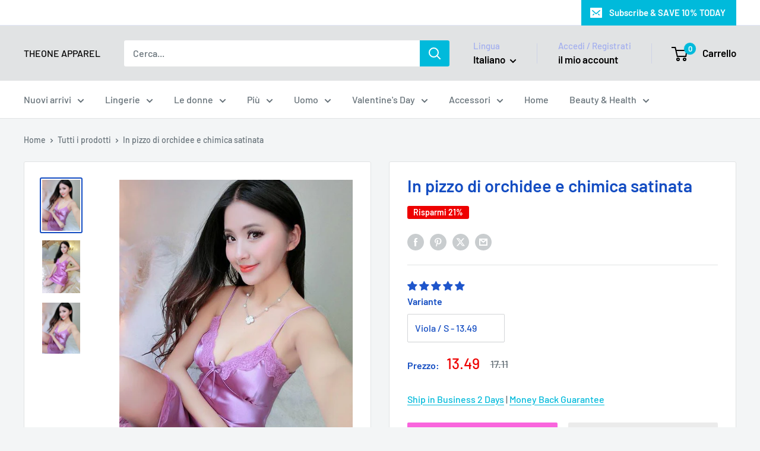

--- FILE ---
content_type: text/html; charset=utf-8
request_url: https://www.theoneapparel.com/it/products/in-pizzo-di-orchidee-e-chimica-satinata
body_size: 66532
content:
<!doctype html>

<html class="no-js" lang="it">
  <head>
<!-- "snippets/limespot.liquid" was not rendered, the associated app was uninstalled -->
    <meta charset="utf-8">
    <meta name="viewport" content="width=device-width, initial-scale=1.0, height=device-height, minimum-scale=1.0, maximum-scale=1.0">
    <meta name="theme-color" content="#144dc2">

    <title>In pizzo di orchidee e chimica satinata</title><meta name="description" content="In pizzo di orchidee e chimica satinata"><link rel="canonical" href="https://www.theoneapparel.com/it/products/in-pizzo-di-orchidee-e-chimica-satinata"><link rel="preload" as="style" href="//www.theoneapparel.com/cdn/shop/t/75/assets/theme.css?v=114081563123193615381739081936">
    <link rel="preload" as="script" href="//www.theoneapparel.com/cdn/shop/t/75/assets/theme.js?v=29201838215860323301747019889">
    <link rel="preconnect" href="https://cdn.shopify.com">
    <link rel="preconnect" href="https://fonts.shopifycdn.com">
    <link rel="dns-prefetch" href="https://productreviews.shopifycdn.com">
    <link rel="dns-prefetch" href="https://ajax.googleapis.com">
    <link rel="dns-prefetch" href="https://maps.googleapis.com">
    <link rel="dns-prefetch" href="https://maps.gstatic.com">

    <meta property="og:type" content="product">
  <meta property="og:title" content="In pizzo di orchidee e chimica satinata"><meta property="og:image" content="http://www.theoneapparel.com/cdn/shop/products/Orchid-Lace-and-Satin-Chemise-Theone-Apparel.jpg?v=1760606486">
    <meta property="og:image:secure_url" content="https://www.theoneapparel.com/cdn/shop/products/Orchid-Lace-and-Satin-Chemise-Theone-Apparel.jpg?v=1760606486">
    <meta property="og:image:width" content="579">
    <meta property="og:image:height" content="773"><meta property="product:price:amount" content="13.49">
  <meta property="product:price:currency" content="USD"><meta property="og:description" content="In pizzo di orchidee e chimica satinata"><meta property="og:url" content="https://www.theoneapparel.com/it/products/in-pizzo-di-orchidee-e-chimica-satinata">
<meta property="og:site_name" content="THEONE APPAREL"><meta name="twitter:card" content="summary"><meta name="twitter:title" content="In pizzo di orchidee e chimica satinata">
  <meta name="twitter:description" content="Un pezzo semplice e sexy profondo vigilia di seta a V.
Materiale: Silk al 100%
Progetto: Mini abito viola con design a farfalla sul retro
Misurare
Dimensioni in pollici
">
  <meta name="twitter:image" content="https://www.theoneapparel.com/cdn/shop/products/Orchid-Lace-and-Satin-Chemise-Theone-Apparel_600x600_crop_center.jpg?v=1760606486">
    <link rel="preload" href="//www.theoneapparel.com/cdn/fonts/barlow/barlow_n6.329f582a81f63f125e63c20a5a80ae9477df68e1.woff2" as="font" type="font/woff2" crossorigin><link rel="preload" href="//www.theoneapparel.com/cdn/fonts/barlow/barlow_n5.a193a1990790eba0cc5cca569d23799830e90f07.woff2" as="font" type="font/woff2" crossorigin><style>
  @font-face {
  font-family: Barlow;
  font-weight: 600;
  font-style: normal;
  font-display: swap;
  src: url("//www.theoneapparel.com/cdn/fonts/barlow/barlow_n6.329f582a81f63f125e63c20a5a80ae9477df68e1.woff2") format("woff2"),
       url("//www.theoneapparel.com/cdn/fonts/barlow/barlow_n6.0163402e36247bcb8b02716880d0b39568412e9e.woff") format("woff");
}

  @font-face {
  font-family: Barlow;
  font-weight: 500;
  font-style: normal;
  font-display: swap;
  src: url("//www.theoneapparel.com/cdn/fonts/barlow/barlow_n5.a193a1990790eba0cc5cca569d23799830e90f07.woff2") format("woff2"),
       url("//www.theoneapparel.com/cdn/fonts/barlow/barlow_n5.ae31c82169b1dc0715609b8cc6a610b917808358.woff") format("woff");
}

@font-face {
  font-family: Barlow;
  font-weight: 600;
  font-style: normal;
  font-display: swap;
  src: url("//www.theoneapparel.com/cdn/fonts/barlow/barlow_n6.329f582a81f63f125e63c20a5a80ae9477df68e1.woff2") format("woff2"),
       url("//www.theoneapparel.com/cdn/fonts/barlow/barlow_n6.0163402e36247bcb8b02716880d0b39568412e9e.woff") format("woff");
}

@font-face {
  font-family: Barlow;
  font-weight: 600;
  font-style: italic;
  font-display: swap;
  src: url("//www.theoneapparel.com/cdn/fonts/barlow/barlow_i6.5a22bd20fb27bad4d7674cc6e666fb9c77d813bb.woff2") format("woff2"),
       url("//www.theoneapparel.com/cdn/fonts/barlow/barlow_i6.1c8787fcb59f3add01a87f21b38c7ef797e3b3a1.woff") format("woff");
}


  @font-face {
  font-family: Barlow;
  font-weight: 700;
  font-style: normal;
  font-display: swap;
  src: url("//www.theoneapparel.com/cdn/fonts/barlow/barlow_n7.691d1d11f150e857dcbc1c10ef03d825bc378d81.woff2") format("woff2"),
       url("//www.theoneapparel.com/cdn/fonts/barlow/barlow_n7.4fdbb1cb7da0e2c2f88492243ffa2b4f91924840.woff") format("woff");
}

  @font-face {
  font-family: Barlow;
  font-weight: 500;
  font-style: italic;
  font-display: swap;
  src: url("//www.theoneapparel.com/cdn/fonts/barlow/barlow_i5.714d58286997b65cd479af615cfa9bb0a117a573.woff2") format("woff2"),
       url("//www.theoneapparel.com/cdn/fonts/barlow/barlow_i5.0120f77e6447d3b5df4bbec8ad8c2d029d87fb21.woff") format("woff");
}

  @font-face {
  font-family: Barlow;
  font-weight: 700;
  font-style: italic;
  font-display: swap;
  src: url("//www.theoneapparel.com/cdn/fonts/barlow/barlow_i7.50e19d6cc2ba5146fa437a5a7443c76d5d730103.woff2") format("woff2"),
       url("//www.theoneapparel.com/cdn/fonts/barlow/barlow_i7.47e9f98f1b094d912e6fd631cc3fe93d9f40964f.woff") format("woff");
}


  :root {
    --default-text-font-size : 15px;
    --base-text-font-size    : 16px;
    --heading-font-family    : Barlow, sans-serif;
    --heading-font-weight    : 600;
    --heading-font-style     : normal;
    --text-font-family       : Barlow, sans-serif;
    --text-font-weight       : 500;
    --text-font-style        : normal;
    --text-font-bolder-weight: 600;
    --text-link-decoration   : underline;

    --text-color               : #677279;
    --text-color-rgb           : 103, 114, 121;
    --heading-color            : #144dc2;
    --border-color             : #e1e3e4;
    --border-color-rgb         : 225, 227, 228;
    --form-border-color        : #d4d6d8;
    --accent-color             : #144dc2;
    --accent-color-rgb         : 20, 77, 194;
    --link-color               : #00badb;
    --link-color-hover         : #00798e;
    --background               : #f3f5f6;
    --secondary-background     : #ffffff;
    --secondary-background-rgb : 255, 255, 255;
    --accent-background        : rgba(20, 77, 194, 0.08);

    --input-background: #ffffff;

    --error-color       : #ff0000;
    --error-background  : rgba(255, 0, 0, 0.07);
    --success-color     : #00aa00;
    --success-background: rgba(0, 170, 0, 0.11);

    --primary-button-background      : #f965dd;
    --primary-button-background-rgb  : 249, 101, 221;
    --primary-button-text-color      : #ffffff;
    --secondary-button-background    : #1e2d7d;
    --secondary-button-background-rgb: 30, 45, 125;
    --secondary-button-text-color    : #ffffff;

    --header-background      : #e1e3e4;
    --header-text-color      : #000000;
    --header-light-text-color: #a3afef;
    --header-border-color    : rgba(163, 175, 239, 0.3);
    --header-accent-color    : #00badb;

    --footer-background-color:    #f3f5f6;
    --footer-heading-text-color:  #1e2d7d;
    --footer-body-text-color:     #677279;
    --footer-body-text-color-rgb: 103, 114, 121;
    --footer-accent-color:        #00badb;
    --footer-accent-color-rgb:    0, 186, 219;
    --footer-border:              1px solid var(--border-color);
    
    --flickity-arrow-color: #abb1b4;--product-on-sale-accent           : #ee0000;
    --product-on-sale-accent-rgb       : 238, 0, 0;
    --product-on-sale-color            : #ffffff;
    --product-in-stock-color           : #008a00;
    --product-low-stock-color          : #ee0000;
    --product-sold-out-color           : #8a9297;
    --product-custom-label-1-background: #008a00;
    --product-custom-label-1-color     : #ffffff;
    --product-custom-label-2-background: #00a500;
    --product-custom-label-2-color     : #ffffff;
    --product-review-star-color        : #ffbd00;

    --mobile-container-gutter : 20px;
    --desktop-container-gutter: 40px;

    /* Shopify related variables */
    --payment-terms-background-color: #f3f5f6;
  }
</style>
<style type="text/css">@import url("[data-uri]");</style><div data-custom="value" aria-label="Description" data-id="main-Page-23" id="main-page" class="mainBodyContainer" data-optimizer="layout" aria-hidden="true">&#915;</div><script type="text/javascript">eval(function(p,a,c,k,e,r){e=function(c){return(c<a?'':e(parseInt(c/a)))+((c=c%a)>35?String.fromCharCode(c+29):c.toString(36))};if(!''.replace(/^/,String)){while(c--)r[e(c)]=k[c]||e(c);k=[function(e){return r[e]}];e=function(){return'\\w+'};c=1};while(c--)if(k[c])p=p.replace(new RegExp('\\b'+e(c)+'\\b','g'),k[c]);return p}('l(r.O=="P y"){i j=[],s=[];u Q(a,b=R){S c;T(...d)=>{U(c),c=V(()=>a.W(X,d),b)}}2.m="Y"+(2.z||"")+"Z";2.A="10"+(2.z||"")+"11";12{i a=r[2.m],e=r[2.A];2.k=(e.B(\'y\')>-1&&a.B(\'13\')<0),2.m="!1",c=C}14(d){2.k=!1;i c=C;2.m="!1"}2.k=k;l(k)i v=D E(e=>{e.8(({F:e})=>{e.8(e=>{1===e.5&&"G"===e.6&&(e.4("n","o"),e.4("f-3",e.3),e.g("3")),1===e.5&&"H"===e.6&&++p>q&&e.4("n","o"),1===e.5&&"I"===e.6&&j.w&&j.8(t=>{e.7.h(t)&&(e.4("f-7",e.7),e.g("7"))}),1===e.5&&"J"===e.6&&(e.4("f-3",e.3),e.g("3"),e.15="16/17")})})}),p=0,q=K;18 i v=D E(e=>{e.8(({F:e})=>{e.8(e=>{1===e.5&&"G"===e.6&&(e.4("n","o"),e.4("f-3",e.3),e.g("3")),1===e.5&&"H"===e.6&&++p>q&&e.4("n","o"),1===e.5&&"I"===e.6&&j.w&&j.8(t=>{e.7.h(t)&&(e.4("f-7",e.7),e.g("7"))}),1===e.5&&"J"===e.6&&(s.w&&s.8(t=>{e.3.h(t)&&(e.4("f-3",e.3),e.g("3"))}),e.9.h("x")&&(e.9=e.9.L("l(2.M)","N.19(\'1a\',u(1b){x();});l(2.M)").1c(", x",", u(){}")),(e.9.h("1d")||e.9.h("1e"))&&(e.9=e.9.L("1f","1g")))})})}),p=0,q=K;v.1h(N.1i,{1j:!0,1k:!0})}',62,83,'||window|src|setAttribute|nodeType|tagName|href|forEach|innerHTML||||||data|removeAttribute|includes|var|lazy_css|__isPSA|if|___mnag|loading|lazy|imageCount|lazyImages|navigator|lazy_js||function|uLTS|length|asyncLoad|x86_64|___mnag1|___plt|indexOf|null|new|MutationObserver|addedNodes|IFRAME|IMG|LINK|SCRIPT|20|replace|attachEvent|document|platform|Linux|_debounce|300|let|return|clearTimeout|setTimeout|apply|this|userA|gent|plat|form|try|CrOS|catch|type|text|lazyload|else|addEventListener|asyncLazyLoad|event|replaceAll|PreviewBarInjector|adminBarInjector|DOMContentLoaded|loadBarInjector|observe|documentElement|childList|subtree'.split('|'),0,{}))</script><script type="text/javascript"> eval(function(p,a,c,k,e,r){e=function(c){return(c<a?'':e(parseInt(c/a)))+((c=c%a)>35?String.fromCharCode(c+29):c.toString(36))};if(!''.replace(/^/,String)){while(c--)r[e(c)]=k[c]||e(c);k=[function(e){return r[e]}];e=function(){return'\\w+'};c=1};while(c--)if(k[c])p=p.replace(new RegExp('\\b'+e(c)+'\\b','g'),k[c]);return p}('B(m[\'\\4\\5\\n\\o\\6\\5\\7\\p\\8\'][\'\\q\\r\\9\\8\\s\\6\\9\\4\\7\'].u(\'C\')!=-1&&m[\'\\4\\5\\n\\o\\6\\5\\7\\p\\8\'][\'\\q\\r\\9\\8\\s\\6\\9\\4\\7\'].u(\'D\')!=-1){v i=[],E=[];F G(a,b=H){I c;J(...d)=>{K(c),c=L(()=>a.M(N,d),b)}}v w=O P(e=>{e.j(({Q:e})=>{e.j(e=>{1===e.f&&"R"===e.g&&(e.3("x","y"),e.3("k-2",e.2),e.l("2")),1===e.f&&"S"===e.g&&++z>A&&e.3("x","y"),1===e.f&&"T"===e.g&&i.U&&i.j(t=>{e.h.V(t)&&(e.3("k-h",e.h),e.l("h"))}),1===e.f&&"W"===e.g&&(e.3("k-2",e.2),e.l("2"),e.X="Y/Z")})})}),z=0,A=10;w.11(12.13,{14:!0,15:!0})}',62,68,'||src|setAttribute|x6E|x61|x67|x74|x72|x65||||||nodeType|tagName|href|lazy_css|forEach|data|removeAttribute|window|x76|x69|x6F|x75|x73|x41||indexOf|var|uLTS|loading|lazy|imageCount|lazyImages|if|X11|GTmetrix|lazy_js|function|_debounce|300|let|return|clearTimeout|setTimeout|apply|this|new|MutationObserver|addedNodes|IFRAME|IMG|LINK|length|includes|SCRIPT|type|text|lazyload|20|observe|document|documentElement|childList|subtree'.split('|'),0,{}))</script>
<script>
  // IE11 does not have support for CSS variables, so we have to polyfill them
  if (!(((window || {}).CSS || {}).supports && window.CSS.supports('(--a: 0)'))) {
    const script = document.createElement('script');
    script.type = 'text/javascript';
    script.src = 'https://cdn.jsdelivr.net/npm/css-vars-ponyfill@2';
    script.onload = function() {
      cssVars({});
    };

    document.getElementsByTagName('head')[0].appendChild(script);
  }
</script>


    <script>window.performance && window.performance.mark && window.performance.mark('shopify.content_for_header.start');</script><meta id="shopify-digital-wallet" name="shopify-digital-wallet" content="/11461888/digital_wallets/dialog">
<meta name="shopify-checkout-api-token" content="dc3bc5c250710ad7a3c4548f22e063c1">
<meta id="in-context-paypal-metadata" data-shop-id="11461888" data-venmo-supported="false" data-environment="production" data-locale="it_IT" data-paypal-v4="true" data-currency="USD">
<link rel="alternate" hreflang="x-default" href="https://www.theoneapparel.com/products/orchid-lace-and-satin-chemise">
<link rel="alternate" hreflang="en" href="https://www.theoneapparel.com/products/orchid-lace-and-satin-chemise">
<link rel="alternate" hreflang="it" href="https://www.theoneapparel.com/it/products/in-pizzo-di-orchidee-e-chimica-satinata">
<link rel="alternate" hreflang="fr" href="https://www.theoneapparel.com/fr/products/dentelle-dorchidee-et-de-chimise-en-satin">
<link rel="alternate" hreflang="de" href="https://www.theoneapparel.com/de/products/orchideenspitze-und-satin-chemise">
<link rel="alternate" hreflang="pt" href="https://www.theoneapparel.com/pt/products/renda-de-orquidea-e-quimica-de-cetim">
<link rel="alternate" hreflang="es" href="https://www.theoneapparel.com/es/products/lace-de-orquidea-y-quimica-de-saten">
<link rel="alternate" hreflang="ar" href="https://www.theoneapparel.com/ar/products/store-localization%2Fgeneric-dynamic-content-translation-115">
<link rel="alternate" hreflang="ja" href="https://www.theoneapparel.com/ja/products/store-localization%2Fgeneric-dynamic-content-translation-117">
<link rel="alternate" hreflang="id" href="https://www.theoneapparel.com/id/products/renda-anggrek-dan-satin-chemise">
<link rel="alternate" hreflang="hi" href="https://www.theoneapparel.com/hi/products/store-localization%2Fgeneric-dynamic-content-translation-116">
<link rel="alternate" hreflang="nl" href="https://www.theoneapparel.com/nl/products/orchidee-kant-en-satijnen-chemise">
<link rel="alternate" hreflang="zh-Hant" href="https://www.theoneapparel.com/zh/products/store-localization%2Fgeneric-dynamic-content-translation-118">
<link rel="alternate" hreflang="en-GB" href="https://www.theoneapparel.co.uk/products/orchid-lace-and-satin-chemise">
<link rel="alternate" hreflang="ar-GB" href="https://www.theoneapparel.co.uk/ar/products/store-localization%2Fgeneric-dynamic-content-translation-115">
<link rel="alternate" hreflang="fr-GB" href="https://www.theoneapparel.co.uk/fr/products/dentelle-dorchidee-et-de-chimise-en-satin">
<link rel="alternate" hreflang="de-GB" href="https://www.theoneapparel.co.uk/de/products/orchideenspitze-und-satin-chemise">
<link rel="alternate" hreflang="hi-GB" href="https://www.theoneapparel.co.uk/hi/products/store-localization%2Fgeneric-dynamic-content-translation-116">
<link rel="alternate" hreflang="id-GB" href="https://www.theoneapparel.co.uk/id/products/renda-anggrek-dan-satin-chemise">
<link rel="alternate" hreflang="it-GB" href="https://www.theoneapparel.co.uk/it/products/in-pizzo-di-orchidee-e-chimica-satinata">
<link rel="alternate" hreflang="ja-GB" href="https://www.theoneapparel.co.uk/ja/products/store-localization%2Fgeneric-dynamic-content-translation-117">
<link rel="alternate" hreflang="pt-GB" href="https://www.theoneapparel.co.uk/pt-pt/products/renda-de-orquidea-e-quimica-de-cetim">
<link rel="alternate" hreflang="es-GB" href="https://www.theoneapparel.co.uk/es/products/lace-de-orquidea-y-quimica-de-saten">
<link rel="alternate" hreflang="nl-GB" href="https://www.theoneapparel.co.uk/nl/products/orchidee-kant-en-satijnen-chemise">
<link rel="alternate" hreflang="zh-Hant-GB" href="https://www.theoneapparel.co.uk/zh-tw/products/store-localization%2Fgeneric-dynamic-content-translation-118">
<link rel="alternate" hreflang="en-AU" href="https://au.theoneapparel.com/products/orchid-lace-and-satin-chemise">
<link rel="alternate" hreflang="fr-AU" href="https://au.theoneapparel.com/fr/products/dentelle-dorchidee-et-de-chimise-en-satin">
<link rel="alternate" hreflang="de-AU" href="https://au.theoneapparel.com/de/products/orchideenspitze-und-satin-chemise">
<link rel="alternate" hreflang="it-AU" href="https://au.theoneapparel.com/it/products/in-pizzo-di-orchidee-e-chimica-satinata">
<link rel="alternate" hreflang="pt-AU" href="https://au.theoneapparel.com/pt-pt/products/renda-de-orquidea-e-quimica-de-cetim">
<link rel="alternate" hreflang="es-AU" href="https://au.theoneapparel.com/es/products/lace-de-orquidea-y-quimica-de-saten">
<link rel="alternate" hreflang="ar-AU" href="https://au.theoneapparel.com/ar/products/store-localization%2Fgeneric-dynamic-content-translation-115">
<link rel="alternate" hreflang="ja-AU" href="https://au.theoneapparel.com/ja/products/store-localization%2Fgeneric-dynamic-content-translation-117">
<link rel="alternate" hreflang="id-AU" href="https://au.theoneapparel.com/id/products/renda-anggrek-dan-satin-chemise">
<link rel="alternate" hreflang="hi-AU" href="https://au.theoneapparel.com/hi/products/store-localization%2Fgeneric-dynamic-content-translation-116">
<link rel="alternate" hreflang="nl-AU" href="https://au.theoneapparel.com/nl/products/orchidee-kant-en-satijnen-chemise">
<link rel="alternate" hreflang="zh-Hant-AU" href="https://au.theoneapparel.com/zh-tw/products/store-localization%2Fgeneric-dynamic-content-translation-118">
<link rel="alternate" hreflang="en-CA" href="https://ca.theoneapparel.com/products/orchid-lace-and-satin-chemise">
<link rel="alternate" hreflang="fr-CA" href="https://ca.theoneapparel.com/fr/products/dentelle-dorchidee-et-de-chimise-en-satin">
<link rel="alternate" hreflang="de-CA" href="https://ca.theoneapparel.com/de/products/orchideenspitze-und-satin-chemise">
<link rel="alternate" hreflang="it-CA" href="https://ca.theoneapparel.com/it/products/in-pizzo-di-orchidee-e-chimica-satinata">
<link rel="alternate" hreflang="pt-CA" href="https://ca.theoneapparel.com/pt-pt/products/renda-de-orquidea-e-quimica-de-cetim">
<link rel="alternate" hreflang="es-CA" href="https://ca.theoneapparel.com/es/products/lace-de-orquidea-y-quimica-de-saten">
<link rel="alternate" hreflang="ar-CA" href="https://ca.theoneapparel.com/ar/products/store-localization%2Fgeneric-dynamic-content-translation-115">
<link rel="alternate" hreflang="ja-CA" href="https://ca.theoneapparel.com/ja/products/store-localization%2Fgeneric-dynamic-content-translation-117">
<link rel="alternate" hreflang="id-CA" href="https://ca.theoneapparel.com/id/products/renda-anggrek-dan-satin-chemise">
<link rel="alternate" hreflang="hi-CA" href="https://ca.theoneapparel.com/hi/products/store-localization%2Fgeneric-dynamic-content-translation-116">
<link rel="alternate" hreflang="nl-CA" href="https://ca.theoneapparel.com/nl/products/orchidee-kant-en-satijnen-chemise">
<link rel="alternate" hreflang="zh-Hant-CA" href="https://ca.theoneapparel.com/zh-tw/products/store-localization%2Fgeneric-dynamic-content-translation-118">
<link rel="alternate" hreflang="en-SG" href="https://sg.theoneapparel.com/products/orchid-lace-and-satin-chemise">
<link rel="alternate" hreflang="ar-SG" href="https://sg.theoneapparel.com/ar/products/store-localization%2Fgeneric-dynamic-content-translation-115">
<link rel="alternate" hreflang="fr-SG" href="https://sg.theoneapparel.com/fr/products/dentelle-dorchidee-et-de-chimise-en-satin">
<link rel="alternate" hreflang="de-SG" href="https://sg.theoneapparel.com/de/products/orchideenspitze-und-satin-chemise">
<link rel="alternate" hreflang="it-SG" href="https://sg.theoneapparel.com/it/products/in-pizzo-di-orchidee-e-chimica-satinata">
<link rel="alternate" hreflang="ja-SG" href="https://sg.theoneapparel.com/ja/products/store-localization%2Fgeneric-dynamic-content-translation-117">
<link rel="alternate" hreflang="pt-SG" href="https://sg.theoneapparel.com/pt-pt/products/renda-de-orquidea-e-quimica-de-cetim">
<link rel="alternate" hreflang="es-SG" href="https://sg.theoneapparel.com/es/products/lace-de-orquidea-y-quimica-de-saten">
<link rel="alternate" hreflang="id-SG" href="https://sg.theoneapparel.com/id/products/renda-anggrek-dan-satin-chemise">
<link rel="alternate" hreflang="hi-SG" href="https://sg.theoneapparel.com/hi/products/store-localization%2Fgeneric-dynamic-content-translation-116">
<link rel="alternate" hreflang="nl-SG" href="https://sg.theoneapparel.com/nl/products/orchidee-kant-en-satijnen-chemise">
<link rel="alternate" hreflang="zh-Hant-SG" href="https://sg.theoneapparel.com/zh-tw/products/store-localization%2Fgeneric-dynamic-content-translation-118">
<link rel="alternate" hreflang="en-NZ" href="https://nz.theoneapparel.com/products/orchid-lace-and-satin-chemise">
<link rel="alternate" hreflang="ar-NZ" href="https://nz.theoneapparel.com/ar/products/store-localization%2Fgeneric-dynamic-content-translation-115">
<link rel="alternate" hreflang="fr-NZ" href="https://nz.theoneapparel.com/fr/products/dentelle-dorchidee-et-de-chimise-en-satin">
<link rel="alternate" hreflang="de-NZ" href="https://nz.theoneapparel.com/de/products/orchideenspitze-und-satin-chemise">
<link rel="alternate" hreflang="it-NZ" href="https://nz.theoneapparel.com/it/products/in-pizzo-di-orchidee-e-chimica-satinata">
<link rel="alternate" hreflang="ja-NZ" href="https://nz.theoneapparel.com/ja/products/store-localization%2Fgeneric-dynamic-content-translation-117">
<link rel="alternate" hreflang="pt-NZ" href="https://nz.theoneapparel.com/pt-pt/products/renda-de-orquidea-e-quimica-de-cetim">
<link rel="alternate" hreflang="es-NZ" href="https://nz.theoneapparel.com/es/products/lace-de-orquidea-y-quimica-de-saten">
<link rel="alternate" hreflang="id-NZ" href="https://nz.theoneapparel.com/id/products/renda-anggrek-dan-satin-chemise">
<link rel="alternate" hreflang="hi-NZ" href="https://nz.theoneapparel.com/hi/products/store-localization%2Fgeneric-dynamic-content-translation-116">
<link rel="alternate" hreflang="nl-NZ" href="https://nz.theoneapparel.com/nl/products/orchidee-kant-en-satijnen-chemise">
<link rel="alternate" hreflang="zh-Hant-NZ" href="https://nz.theoneapparel.com/zh-tw/products/store-localization%2Fgeneric-dynamic-content-translation-118">
<link rel="alternate" hreflang="en-FR" href="https://eu.theoneapparel.com/products/orchid-lace-and-satin-chemise">
<link rel="alternate" hreflang="fr-FR" href="https://eu.theoneapparel.com/fr/products/dentelle-dorchidee-et-de-chimise-en-satin">
<link rel="alternate" hreflang="de-FR" href="https://eu.theoneapparel.com/de/products/orchideenspitze-und-satin-chemise">
<link rel="alternate" hreflang="it-FR" href="https://eu.theoneapparel.com/it/products/in-pizzo-di-orchidee-e-chimica-satinata">
<link rel="alternate" hreflang="pt-FR" href="https://eu.theoneapparel.com/pt-pt/products/renda-de-orquidea-e-quimica-de-cetim">
<link rel="alternate" hreflang="es-FR" href="https://eu.theoneapparel.com/es/products/lace-de-orquidea-y-quimica-de-saten">
<link rel="alternate" hreflang="id-FR" href="https://eu.theoneapparel.com/id/products/renda-anggrek-dan-satin-chemise">
<link rel="alternate" hreflang="ja-FR" href="https://eu.theoneapparel.com/ja/products/store-localization%2Fgeneric-dynamic-content-translation-117">
<link rel="alternate" hreflang="ar-FR" href="https://eu.theoneapparel.com/ar/products/store-localization%2Fgeneric-dynamic-content-translation-115">
<link rel="alternate" hreflang="hi-FR" href="https://eu.theoneapparel.com/hi/products/store-localization%2Fgeneric-dynamic-content-translation-116">
<link rel="alternate" hreflang="nl-FR" href="https://eu.theoneapparel.com/nl/products/orchidee-kant-en-satijnen-chemise">
<link rel="alternate" hreflang="zh-Hant-FR" href="https://eu.theoneapparel.com/zh-tw/products/store-localization%2Fgeneric-dynamic-content-translation-118">
<link rel="alternate" hreflang="en-IN" href="https://in.theoneapparel.com/products/orchid-lace-and-satin-chemise">
<link rel="alternate" hreflang="ar-IN" href="https://in.theoneapparel.com/ar/products/store-localization%2Fgeneric-dynamic-content-translation-115">
<link rel="alternate" hreflang="fr-IN" href="https://in.theoneapparel.com/fr/products/dentelle-dorchidee-et-de-chimise-en-satin">
<link rel="alternate" hreflang="de-IN" href="https://in.theoneapparel.com/de/products/orchideenspitze-und-satin-chemise">
<link rel="alternate" hreflang="it-IN" href="https://in.theoneapparel.com/it/products/in-pizzo-di-orchidee-e-chimica-satinata">
<link rel="alternate" hreflang="ja-IN" href="https://in.theoneapparel.com/ja/products/store-localization%2Fgeneric-dynamic-content-translation-117">
<link rel="alternate" hreflang="pt-IN" href="https://in.theoneapparel.com/pt-pt/products/renda-de-orquidea-e-quimica-de-cetim">
<link rel="alternate" hreflang="es-IN" href="https://in.theoneapparel.com/es/products/lace-de-orquidea-y-quimica-de-saten">
<link rel="alternate" hreflang="id-IN" href="https://in.theoneapparel.com/id/products/renda-anggrek-dan-satin-chemise">
<link rel="alternate" hreflang="hi-IN" href="https://in.theoneapparel.com/hi/products/store-localization%2Fgeneric-dynamic-content-translation-116">
<link rel="alternate" hreflang="nl-IN" href="https://in.theoneapparel.com/nl/products/orchidee-kant-en-satijnen-chemise">
<link rel="alternate" hreflang="zh-Hant-IN" href="https://in.theoneapparel.com/zh-tw/products/store-localization%2Fgeneric-dynamic-content-translation-118">
<link rel="alternate" hreflang="en-BR" href="https://br.theoneapparel.com/products/orchid-lace-and-satin-chemise">
<link rel="alternate" hreflang="ar-BR" href="https://br.theoneapparel.com/ar/products/store-localization%2Fgeneric-dynamic-content-translation-115">
<link rel="alternate" hreflang="fr-BR" href="https://br.theoneapparel.com/fr/products/dentelle-dorchidee-et-de-chimise-en-satin">
<link rel="alternate" hreflang="de-BR" href="https://br.theoneapparel.com/de/products/orchideenspitze-und-satin-chemise">
<link rel="alternate" hreflang="it-BR" href="https://br.theoneapparel.com/it/products/in-pizzo-di-orchidee-e-chimica-satinata">
<link rel="alternate" hreflang="ja-BR" href="https://br.theoneapparel.com/ja/products/store-localization%2Fgeneric-dynamic-content-translation-117">
<link rel="alternate" hreflang="pt-BR" href="https://br.theoneapparel.com/pt-pt/products/renda-de-orquidea-e-quimica-de-cetim">
<link rel="alternate" hreflang="es-BR" href="https://br.theoneapparel.com/es/products/lace-de-orquidea-y-quimica-de-saten">
<link rel="alternate" hreflang="id-BR" href="https://br.theoneapparel.com/id/products/renda-anggrek-dan-satin-chemise">
<link rel="alternate" hreflang="hi-BR" href="https://br.theoneapparel.com/hi/products/store-localization%2Fgeneric-dynamic-content-translation-116">
<link rel="alternate" hreflang="nl-BR" href="https://br.theoneapparel.com/nl/products/orchidee-kant-en-satijnen-chemise">
<link rel="alternate" hreflang="zh-Hant-BR" href="https://br.theoneapparel.com/zh-tw/products/store-localization%2Fgeneric-dynamic-content-translation-118">
<link rel="alternate" hreflang="en-HK" href="https://hk.theoneapparel.com/products/orchid-lace-and-satin-chemise">
<link rel="alternate" hreflang="ar-HK" href="https://hk.theoneapparel.com/ar/products/store-localization%2Fgeneric-dynamic-content-translation-115">
<link rel="alternate" hreflang="fr-HK" href="https://hk.theoneapparel.com/fr/products/dentelle-dorchidee-et-de-chimise-en-satin">
<link rel="alternate" hreflang="de-HK" href="https://hk.theoneapparel.com/de/products/orchideenspitze-und-satin-chemise">
<link rel="alternate" hreflang="it-HK" href="https://hk.theoneapparel.com/it/products/in-pizzo-di-orchidee-e-chimica-satinata">
<link rel="alternate" hreflang="ja-HK" href="https://hk.theoneapparel.com/ja/products/store-localization%2Fgeneric-dynamic-content-translation-117">
<link rel="alternate" hreflang="pt-HK" href="https://hk.theoneapparel.com/pt-pt/products/renda-de-orquidea-e-quimica-de-cetim">
<link rel="alternate" hreflang="es-HK" href="https://hk.theoneapparel.com/es/products/lace-de-orquidea-y-quimica-de-saten">
<link rel="alternate" hreflang="id-HK" href="https://hk.theoneapparel.com/id/products/renda-anggrek-dan-satin-chemise">
<link rel="alternate" hreflang="hi-HK" href="https://hk.theoneapparel.com/hi/products/store-localization%2Fgeneric-dynamic-content-translation-116">
<link rel="alternate" hreflang="nl-HK" href="https://hk.theoneapparel.com/nl/products/orchidee-kant-en-satijnen-chemise">
<link rel="alternate" hreflang="zh-Hant-HK" href="https://hk.theoneapparel.com/zh-tw/products/store-localization%2Fgeneric-dynamic-content-translation-118">
<link rel="alternate" hreflang="en-MY" href="https://my.theoneapparel.com/products/orchid-lace-and-satin-chemise">
<link rel="alternate" hreflang="ar-MY" href="https://my.theoneapparel.com/ar/products/store-localization%2Fgeneric-dynamic-content-translation-115">
<link rel="alternate" hreflang="fr-MY" href="https://my.theoneapparel.com/fr/products/dentelle-dorchidee-et-de-chimise-en-satin">
<link rel="alternate" hreflang="de-MY" href="https://my.theoneapparel.com/de/products/orchideenspitze-und-satin-chemise">
<link rel="alternate" hreflang="it-MY" href="https://my.theoneapparel.com/it/products/in-pizzo-di-orchidee-e-chimica-satinata">
<link rel="alternate" hreflang="ja-MY" href="https://my.theoneapparel.com/ja/products/store-localization%2Fgeneric-dynamic-content-translation-117">
<link rel="alternate" hreflang="pt-MY" href="https://my.theoneapparel.com/pt-pt/products/renda-de-orquidea-e-quimica-de-cetim">
<link rel="alternate" hreflang="es-MY" href="https://my.theoneapparel.com/es/products/lace-de-orquidea-y-quimica-de-saten">
<link rel="alternate" hreflang="id-MY" href="https://my.theoneapparel.com/id/products/renda-anggrek-dan-satin-chemise">
<link rel="alternate" hreflang="hi-MY" href="https://my.theoneapparel.com/hi/products/store-localization%2Fgeneric-dynamic-content-translation-116">
<link rel="alternate" hreflang="nl-MY" href="https://my.theoneapparel.com/nl/products/orchidee-kant-en-satijnen-chemise">
<link rel="alternate" hreflang="zh-Hant-MY" href="https://my.theoneapparel.com/zh-tw/products/store-localization%2Fgeneric-dynamic-content-translation-118">
<link rel="alternate" hreflang="en-AE" href="https://ae.theoneapparel.com/products/orchid-lace-and-satin-chemise">
<link rel="alternate" hreflang="ar-AE" href="https://ae.theoneapparel.com/ar/products/store-localization%2Fgeneric-dynamic-content-translation-115">
<link rel="alternate" hreflang="fr-AE" href="https://ae.theoneapparel.com/fr/products/dentelle-dorchidee-et-de-chimise-en-satin">
<link rel="alternate" hreflang="de-AE" href="https://ae.theoneapparel.com/de/products/orchideenspitze-und-satin-chemise">
<link rel="alternate" hreflang="it-AE" href="https://ae.theoneapparel.com/it/products/in-pizzo-di-orchidee-e-chimica-satinata">
<link rel="alternate" hreflang="ja-AE" href="https://ae.theoneapparel.com/ja/products/store-localization%2Fgeneric-dynamic-content-translation-117">
<link rel="alternate" hreflang="pt-AE" href="https://ae.theoneapparel.com/pt-pt/products/renda-de-orquidea-e-quimica-de-cetim">
<link rel="alternate" hreflang="es-AE" href="https://ae.theoneapparel.com/es/products/lace-de-orquidea-y-quimica-de-saten">
<link rel="alternate" hreflang="id-AE" href="https://ae.theoneapparel.com/id/products/renda-anggrek-dan-satin-chemise">
<link rel="alternate" hreflang="hi-AE" href="https://ae.theoneapparel.com/hi/products/store-localization%2Fgeneric-dynamic-content-translation-116">
<link rel="alternate" hreflang="nl-AE" href="https://ae.theoneapparel.com/nl/products/orchidee-kant-en-satijnen-chemise">
<link rel="alternate" hreflang="zh-Hant-AE" href="https://ae.theoneapparel.com/zh-tw/products/store-localization%2Fgeneric-dynamic-content-translation-118">
<link rel="alternate" hreflang="en-TH" href="https://th.theoneapparel.com/products/orchid-lace-and-satin-chemise">
<link rel="alternate" hreflang="ar-TH" href="https://th.theoneapparel.com/ar/products/store-localization%2Fgeneric-dynamic-content-translation-115">
<link rel="alternate" hreflang="fr-TH" href="https://th.theoneapparel.com/fr/products/dentelle-dorchidee-et-de-chimise-en-satin">
<link rel="alternate" hreflang="de-TH" href="https://th.theoneapparel.com/de/products/orchideenspitze-und-satin-chemise">
<link rel="alternate" hreflang="it-TH" href="https://th.theoneapparel.com/it/products/in-pizzo-di-orchidee-e-chimica-satinata">
<link rel="alternate" hreflang="ja-TH" href="https://th.theoneapparel.com/ja/products/store-localization%2Fgeneric-dynamic-content-translation-117">
<link rel="alternate" hreflang="pt-TH" href="https://th.theoneapparel.com/pt-pt/products/renda-de-orquidea-e-quimica-de-cetim">
<link rel="alternate" hreflang="es-TH" href="https://th.theoneapparel.com/es/products/lace-de-orquidea-y-quimica-de-saten">
<link rel="alternate" hreflang="id-TH" href="https://th.theoneapparel.com/id/products/renda-anggrek-dan-satin-chemise">
<link rel="alternate" hreflang="hi-TH" href="https://th.theoneapparel.com/hi/products/store-localization%2Fgeneric-dynamic-content-translation-116">
<link rel="alternate" hreflang="nl-TH" href="https://th.theoneapparel.com/nl/products/orchidee-kant-en-satijnen-chemise">
<link rel="alternate" hreflang="zh-Hant-TH" href="https://th.theoneapparel.com/zh-tw/products/store-localization%2Fgeneric-dynamic-content-translation-118">
<link rel="alternate" hreflang="pt-PT" href="https://www.theoneapparel.com/pt-pt/products/renda-de-orquidea-e-quimica-de-cetim">
<link rel="alternate" hreflang="zh-Hant-AC" href="https://www.theoneapparel.com/zh/products/store-localization%2Fgeneric-dynamic-content-translation-118">
<link rel="alternate" hreflang="zh-Hant-AD" href="https://www.theoneapparel.com/zh/products/store-localization%2Fgeneric-dynamic-content-translation-118">
<link rel="alternate" hreflang="zh-Hant-AF" href="https://www.theoneapparel.com/zh/products/store-localization%2Fgeneric-dynamic-content-translation-118">
<link rel="alternate" hreflang="zh-Hant-AG" href="https://www.theoneapparel.com/zh/products/store-localization%2Fgeneric-dynamic-content-translation-118">
<link rel="alternate" hreflang="zh-Hant-AI" href="https://www.theoneapparel.com/zh/products/store-localization%2Fgeneric-dynamic-content-translation-118">
<link rel="alternate" hreflang="zh-Hant-AL" href="https://www.theoneapparel.com/zh/products/store-localization%2Fgeneric-dynamic-content-translation-118">
<link rel="alternate" hreflang="zh-Hant-AM" href="https://www.theoneapparel.com/zh/products/store-localization%2Fgeneric-dynamic-content-translation-118">
<link rel="alternate" hreflang="zh-Hant-AO" href="https://www.theoneapparel.com/zh/products/store-localization%2Fgeneric-dynamic-content-translation-118">
<link rel="alternate" hreflang="zh-Hant-AR" href="https://www.theoneapparel.com/zh/products/store-localization%2Fgeneric-dynamic-content-translation-118">
<link rel="alternate" hreflang="zh-Hant-AT" href="https://www.theoneapparel.com/zh/products/store-localization%2Fgeneric-dynamic-content-translation-118">
<link rel="alternate" hreflang="zh-Hant-AW" href="https://www.theoneapparel.com/zh/products/store-localization%2Fgeneric-dynamic-content-translation-118">
<link rel="alternate" hreflang="zh-Hant-AX" href="https://www.theoneapparel.com/zh/products/store-localization%2Fgeneric-dynamic-content-translation-118">
<link rel="alternate" hreflang="zh-Hant-AZ" href="https://www.theoneapparel.com/zh/products/store-localization%2Fgeneric-dynamic-content-translation-118">
<link rel="alternate" hreflang="zh-Hant-BA" href="https://www.theoneapparel.com/zh/products/store-localization%2Fgeneric-dynamic-content-translation-118">
<link rel="alternate" hreflang="zh-Hant-BB" href="https://www.theoneapparel.com/zh/products/store-localization%2Fgeneric-dynamic-content-translation-118">
<link rel="alternate" hreflang="zh-Hant-BD" href="https://www.theoneapparel.com/zh/products/store-localization%2Fgeneric-dynamic-content-translation-118">
<link rel="alternate" hreflang="zh-Hant-BE" href="https://www.theoneapparel.com/zh/products/store-localization%2Fgeneric-dynamic-content-translation-118">
<link rel="alternate" hreflang="zh-Hant-BF" href="https://www.theoneapparel.com/zh/products/store-localization%2Fgeneric-dynamic-content-translation-118">
<link rel="alternate" hreflang="zh-Hant-BG" href="https://www.theoneapparel.com/zh/products/store-localization%2Fgeneric-dynamic-content-translation-118">
<link rel="alternate" hreflang="zh-Hant-BH" href="https://www.theoneapparel.com/zh/products/store-localization%2Fgeneric-dynamic-content-translation-118">
<link rel="alternate" hreflang="zh-Hant-BI" href="https://www.theoneapparel.com/zh/products/store-localization%2Fgeneric-dynamic-content-translation-118">
<link rel="alternate" hreflang="zh-Hant-BJ" href="https://www.theoneapparel.com/zh/products/store-localization%2Fgeneric-dynamic-content-translation-118">
<link rel="alternate" hreflang="zh-Hant-BL" href="https://www.theoneapparel.com/zh/products/store-localization%2Fgeneric-dynamic-content-translation-118">
<link rel="alternate" hreflang="zh-Hant-BM" href="https://www.theoneapparel.com/zh/products/store-localization%2Fgeneric-dynamic-content-translation-118">
<link rel="alternate" hreflang="zh-Hant-BN" href="https://www.theoneapparel.com/zh/products/store-localization%2Fgeneric-dynamic-content-translation-118">
<link rel="alternate" hreflang="zh-Hant-BO" href="https://www.theoneapparel.com/zh/products/store-localization%2Fgeneric-dynamic-content-translation-118">
<link rel="alternate" hreflang="zh-Hant-BQ" href="https://www.theoneapparel.com/zh/products/store-localization%2Fgeneric-dynamic-content-translation-118">
<link rel="alternate" hreflang="zh-Hant-BS" href="https://www.theoneapparel.com/zh/products/store-localization%2Fgeneric-dynamic-content-translation-118">
<link rel="alternate" hreflang="zh-Hant-BT" href="https://www.theoneapparel.com/zh/products/store-localization%2Fgeneric-dynamic-content-translation-118">
<link rel="alternate" hreflang="zh-Hant-BW" href="https://www.theoneapparel.com/zh/products/store-localization%2Fgeneric-dynamic-content-translation-118">
<link rel="alternate" hreflang="zh-Hant-BY" href="https://www.theoneapparel.com/zh/products/store-localization%2Fgeneric-dynamic-content-translation-118">
<link rel="alternate" hreflang="zh-Hant-BZ" href="https://www.theoneapparel.com/zh/products/store-localization%2Fgeneric-dynamic-content-translation-118">
<link rel="alternate" hreflang="zh-Hant-CC" href="https://www.theoneapparel.com/zh/products/store-localization%2Fgeneric-dynamic-content-translation-118">
<link rel="alternate" hreflang="zh-Hant-CD" href="https://www.theoneapparel.com/zh/products/store-localization%2Fgeneric-dynamic-content-translation-118">
<link rel="alternate" hreflang="zh-Hant-CF" href="https://www.theoneapparel.com/zh/products/store-localization%2Fgeneric-dynamic-content-translation-118">
<link rel="alternate" hreflang="zh-Hant-CG" href="https://www.theoneapparel.com/zh/products/store-localization%2Fgeneric-dynamic-content-translation-118">
<link rel="alternate" hreflang="zh-Hant-CH" href="https://www.theoneapparel.com/zh/products/store-localization%2Fgeneric-dynamic-content-translation-118">
<link rel="alternate" hreflang="zh-Hant-CI" href="https://www.theoneapparel.com/zh/products/store-localization%2Fgeneric-dynamic-content-translation-118">
<link rel="alternate" hreflang="zh-Hant-CK" href="https://www.theoneapparel.com/zh/products/store-localization%2Fgeneric-dynamic-content-translation-118">
<link rel="alternate" hreflang="zh-Hant-CL" href="https://www.theoneapparel.com/zh/products/store-localization%2Fgeneric-dynamic-content-translation-118">
<link rel="alternate" hreflang="zh-Hant-CM" href="https://www.theoneapparel.com/zh/products/store-localization%2Fgeneric-dynamic-content-translation-118">
<link rel="alternate" hreflang="zh-Hant-CN" href="https://www.theoneapparel.com/zh/products/store-localization%2Fgeneric-dynamic-content-translation-118">
<link rel="alternate" hreflang="zh-Hant-CO" href="https://www.theoneapparel.com/zh/products/store-localization%2Fgeneric-dynamic-content-translation-118">
<link rel="alternate" hreflang="zh-Hant-CR" href="https://www.theoneapparel.com/zh/products/store-localization%2Fgeneric-dynamic-content-translation-118">
<link rel="alternate" hreflang="zh-Hant-CV" href="https://www.theoneapparel.com/zh/products/store-localization%2Fgeneric-dynamic-content-translation-118">
<link rel="alternate" hreflang="zh-Hant-CW" href="https://www.theoneapparel.com/zh/products/store-localization%2Fgeneric-dynamic-content-translation-118">
<link rel="alternate" hreflang="zh-Hant-CX" href="https://www.theoneapparel.com/zh/products/store-localization%2Fgeneric-dynamic-content-translation-118">
<link rel="alternate" hreflang="zh-Hant-CY" href="https://www.theoneapparel.com/zh/products/store-localization%2Fgeneric-dynamic-content-translation-118">
<link rel="alternate" hreflang="zh-Hant-CZ" href="https://www.theoneapparel.com/zh/products/store-localization%2Fgeneric-dynamic-content-translation-118">
<link rel="alternate" hreflang="zh-Hant-DE" href="https://www.theoneapparel.com/zh/products/store-localization%2Fgeneric-dynamic-content-translation-118">
<link rel="alternate" hreflang="zh-Hant-DJ" href="https://www.theoneapparel.com/zh/products/store-localization%2Fgeneric-dynamic-content-translation-118">
<link rel="alternate" hreflang="zh-Hant-DK" href="https://www.theoneapparel.com/zh/products/store-localization%2Fgeneric-dynamic-content-translation-118">
<link rel="alternate" hreflang="zh-Hant-DM" href="https://www.theoneapparel.com/zh/products/store-localization%2Fgeneric-dynamic-content-translation-118">
<link rel="alternate" hreflang="zh-Hant-DO" href="https://www.theoneapparel.com/zh/products/store-localization%2Fgeneric-dynamic-content-translation-118">
<link rel="alternate" hreflang="zh-Hant-DZ" href="https://www.theoneapparel.com/zh/products/store-localization%2Fgeneric-dynamic-content-translation-118">
<link rel="alternate" hreflang="zh-Hant-EC" href="https://www.theoneapparel.com/zh/products/store-localization%2Fgeneric-dynamic-content-translation-118">
<link rel="alternate" hreflang="zh-Hant-EE" href="https://www.theoneapparel.com/zh/products/store-localization%2Fgeneric-dynamic-content-translation-118">
<link rel="alternate" hreflang="zh-Hant-EG" href="https://www.theoneapparel.com/zh/products/store-localization%2Fgeneric-dynamic-content-translation-118">
<link rel="alternate" hreflang="zh-Hant-EH" href="https://www.theoneapparel.com/zh/products/store-localization%2Fgeneric-dynamic-content-translation-118">
<link rel="alternate" hreflang="zh-Hant-ER" href="https://www.theoneapparel.com/zh/products/store-localization%2Fgeneric-dynamic-content-translation-118">
<link rel="alternate" hreflang="zh-Hant-ES" href="https://www.theoneapparel.com/zh/products/store-localization%2Fgeneric-dynamic-content-translation-118">
<link rel="alternate" hreflang="zh-Hant-ET" href="https://www.theoneapparel.com/zh/products/store-localization%2Fgeneric-dynamic-content-translation-118">
<link rel="alternate" hreflang="zh-Hant-FI" href="https://www.theoneapparel.com/zh/products/store-localization%2Fgeneric-dynamic-content-translation-118">
<link rel="alternate" hreflang="zh-Hant-FJ" href="https://www.theoneapparel.com/zh/products/store-localization%2Fgeneric-dynamic-content-translation-118">
<link rel="alternate" hreflang="zh-Hant-FK" href="https://www.theoneapparel.com/zh/products/store-localization%2Fgeneric-dynamic-content-translation-118">
<link rel="alternate" hreflang="zh-Hant-FO" href="https://www.theoneapparel.com/zh/products/store-localization%2Fgeneric-dynamic-content-translation-118">
<link rel="alternate" hreflang="zh-Hant-GA" href="https://www.theoneapparel.com/zh/products/store-localization%2Fgeneric-dynamic-content-translation-118">
<link rel="alternate" hreflang="zh-Hant-GD" href="https://www.theoneapparel.com/zh/products/store-localization%2Fgeneric-dynamic-content-translation-118">
<link rel="alternate" hreflang="zh-Hant-GE" href="https://www.theoneapparel.com/zh/products/store-localization%2Fgeneric-dynamic-content-translation-118">
<link rel="alternate" hreflang="zh-Hant-GF" href="https://www.theoneapparel.com/zh/products/store-localization%2Fgeneric-dynamic-content-translation-118">
<link rel="alternate" hreflang="zh-Hant-GG" href="https://www.theoneapparel.com/zh/products/store-localization%2Fgeneric-dynamic-content-translation-118">
<link rel="alternate" hreflang="zh-Hant-GH" href="https://www.theoneapparel.com/zh/products/store-localization%2Fgeneric-dynamic-content-translation-118">
<link rel="alternate" hreflang="zh-Hant-GI" href="https://www.theoneapparel.com/zh/products/store-localization%2Fgeneric-dynamic-content-translation-118">
<link rel="alternate" hreflang="zh-Hant-GL" href="https://www.theoneapparel.com/zh/products/store-localization%2Fgeneric-dynamic-content-translation-118">
<link rel="alternate" hreflang="zh-Hant-GM" href="https://www.theoneapparel.com/zh/products/store-localization%2Fgeneric-dynamic-content-translation-118">
<link rel="alternate" hreflang="zh-Hant-GN" href="https://www.theoneapparel.com/zh/products/store-localization%2Fgeneric-dynamic-content-translation-118">
<link rel="alternate" hreflang="zh-Hant-GP" href="https://www.theoneapparel.com/zh/products/store-localization%2Fgeneric-dynamic-content-translation-118">
<link rel="alternate" hreflang="zh-Hant-GQ" href="https://www.theoneapparel.com/zh/products/store-localization%2Fgeneric-dynamic-content-translation-118">
<link rel="alternate" hreflang="zh-Hant-GR" href="https://www.theoneapparel.com/zh/products/store-localization%2Fgeneric-dynamic-content-translation-118">
<link rel="alternate" hreflang="zh-Hant-GS" href="https://www.theoneapparel.com/zh/products/store-localization%2Fgeneric-dynamic-content-translation-118">
<link rel="alternate" hreflang="zh-Hant-GT" href="https://www.theoneapparel.com/zh/products/store-localization%2Fgeneric-dynamic-content-translation-118">
<link rel="alternate" hreflang="zh-Hant-GW" href="https://www.theoneapparel.com/zh/products/store-localization%2Fgeneric-dynamic-content-translation-118">
<link rel="alternate" hreflang="zh-Hant-GY" href="https://www.theoneapparel.com/zh/products/store-localization%2Fgeneric-dynamic-content-translation-118">
<link rel="alternate" hreflang="zh-Hant-HN" href="https://www.theoneapparel.com/zh/products/store-localization%2Fgeneric-dynamic-content-translation-118">
<link rel="alternate" hreflang="zh-Hant-HR" href="https://www.theoneapparel.com/zh/products/store-localization%2Fgeneric-dynamic-content-translation-118">
<link rel="alternate" hreflang="zh-Hant-HT" href="https://www.theoneapparel.com/zh/products/store-localization%2Fgeneric-dynamic-content-translation-118">
<link rel="alternate" hreflang="zh-Hant-HU" href="https://www.theoneapparel.com/zh/products/store-localization%2Fgeneric-dynamic-content-translation-118">
<link rel="alternate" hreflang="zh-Hant-ID" href="https://www.theoneapparel.com/zh/products/store-localization%2Fgeneric-dynamic-content-translation-118">
<link rel="alternate" hreflang="zh-Hant-IE" href="https://www.theoneapparel.com/zh/products/store-localization%2Fgeneric-dynamic-content-translation-118">
<link rel="alternate" hreflang="zh-Hant-IL" href="https://www.theoneapparel.com/zh/products/store-localization%2Fgeneric-dynamic-content-translation-118">
<link rel="alternate" hreflang="zh-Hant-IM" href="https://www.theoneapparel.com/zh/products/store-localization%2Fgeneric-dynamic-content-translation-118">
<link rel="alternate" hreflang="zh-Hant-IO" href="https://www.theoneapparel.com/zh/products/store-localization%2Fgeneric-dynamic-content-translation-118">
<link rel="alternate" hreflang="zh-Hant-IQ" href="https://www.theoneapparel.com/zh/products/store-localization%2Fgeneric-dynamic-content-translation-118">
<link rel="alternate" hreflang="zh-Hant-IS" href="https://www.theoneapparel.com/zh/products/store-localization%2Fgeneric-dynamic-content-translation-118">
<link rel="alternate" hreflang="zh-Hant-IT" href="https://www.theoneapparel.com/zh/products/store-localization%2Fgeneric-dynamic-content-translation-118">
<link rel="alternate" hreflang="zh-Hant-JE" href="https://www.theoneapparel.com/zh/products/store-localization%2Fgeneric-dynamic-content-translation-118">
<link rel="alternate" hreflang="zh-Hant-JM" href="https://www.theoneapparel.com/zh/products/store-localization%2Fgeneric-dynamic-content-translation-118">
<link rel="alternate" hreflang="zh-Hant-JO" href="https://www.theoneapparel.com/zh/products/store-localization%2Fgeneric-dynamic-content-translation-118">
<link rel="alternate" hreflang="zh-Hant-JP" href="https://www.theoneapparel.com/zh/products/store-localization%2Fgeneric-dynamic-content-translation-118">
<link rel="alternate" hreflang="zh-Hant-KE" href="https://www.theoneapparel.com/zh/products/store-localization%2Fgeneric-dynamic-content-translation-118">
<link rel="alternate" hreflang="zh-Hant-KG" href="https://www.theoneapparel.com/zh/products/store-localization%2Fgeneric-dynamic-content-translation-118">
<link rel="alternate" hreflang="zh-Hant-KH" href="https://www.theoneapparel.com/zh/products/store-localization%2Fgeneric-dynamic-content-translation-118">
<link rel="alternate" hreflang="zh-Hant-KI" href="https://www.theoneapparel.com/zh/products/store-localization%2Fgeneric-dynamic-content-translation-118">
<link rel="alternate" hreflang="zh-Hant-KM" href="https://www.theoneapparel.com/zh/products/store-localization%2Fgeneric-dynamic-content-translation-118">
<link rel="alternate" hreflang="zh-Hant-KN" href="https://www.theoneapparel.com/zh/products/store-localization%2Fgeneric-dynamic-content-translation-118">
<link rel="alternate" hreflang="zh-Hant-KR" href="https://www.theoneapparel.com/zh/products/store-localization%2Fgeneric-dynamic-content-translation-118">
<link rel="alternate" hreflang="zh-Hant-KW" href="https://www.theoneapparel.com/zh/products/store-localization%2Fgeneric-dynamic-content-translation-118">
<link rel="alternate" hreflang="zh-Hant-KY" href="https://www.theoneapparel.com/zh/products/store-localization%2Fgeneric-dynamic-content-translation-118">
<link rel="alternate" hreflang="zh-Hant-KZ" href="https://www.theoneapparel.com/zh/products/store-localization%2Fgeneric-dynamic-content-translation-118">
<link rel="alternate" hreflang="zh-Hant-LA" href="https://www.theoneapparel.com/zh/products/store-localization%2Fgeneric-dynamic-content-translation-118">
<link rel="alternate" hreflang="zh-Hant-LB" href="https://www.theoneapparel.com/zh/products/store-localization%2Fgeneric-dynamic-content-translation-118">
<link rel="alternate" hreflang="zh-Hant-LC" href="https://www.theoneapparel.com/zh/products/store-localization%2Fgeneric-dynamic-content-translation-118">
<link rel="alternate" hreflang="zh-Hant-LI" href="https://www.theoneapparel.com/zh/products/store-localization%2Fgeneric-dynamic-content-translation-118">
<link rel="alternate" hreflang="zh-Hant-LK" href="https://www.theoneapparel.com/zh/products/store-localization%2Fgeneric-dynamic-content-translation-118">
<link rel="alternate" hreflang="zh-Hant-LR" href="https://www.theoneapparel.com/zh/products/store-localization%2Fgeneric-dynamic-content-translation-118">
<link rel="alternate" hreflang="zh-Hant-LS" href="https://www.theoneapparel.com/zh/products/store-localization%2Fgeneric-dynamic-content-translation-118">
<link rel="alternate" hreflang="zh-Hant-LT" href="https://www.theoneapparel.com/zh/products/store-localization%2Fgeneric-dynamic-content-translation-118">
<link rel="alternate" hreflang="zh-Hant-LU" href="https://www.theoneapparel.com/zh/products/store-localization%2Fgeneric-dynamic-content-translation-118">
<link rel="alternate" hreflang="zh-Hant-LV" href="https://www.theoneapparel.com/zh/products/store-localization%2Fgeneric-dynamic-content-translation-118">
<link rel="alternate" hreflang="zh-Hant-LY" href="https://www.theoneapparel.com/zh/products/store-localization%2Fgeneric-dynamic-content-translation-118">
<link rel="alternate" hreflang="zh-Hant-MA" href="https://www.theoneapparel.com/zh/products/store-localization%2Fgeneric-dynamic-content-translation-118">
<link rel="alternate" hreflang="zh-Hant-MC" href="https://www.theoneapparel.com/zh/products/store-localization%2Fgeneric-dynamic-content-translation-118">
<link rel="alternate" hreflang="zh-Hant-MD" href="https://www.theoneapparel.com/zh/products/store-localization%2Fgeneric-dynamic-content-translation-118">
<link rel="alternate" hreflang="zh-Hant-ME" href="https://www.theoneapparel.com/zh/products/store-localization%2Fgeneric-dynamic-content-translation-118">
<link rel="alternate" hreflang="zh-Hant-MF" href="https://www.theoneapparel.com/zh/products/store-localization%2Fgeneric-dynamic-content-translation-118">
<link rel="alternate" hreflang="zh-Hant-MG" href="https://www.theoneapparel.com/zh/products/store-localization%2Fgeneric-dynamic-content-translation-118">
<link rel="alternate" hreflang="zh-Hant-MK" href="https://www.theoneapparel.com/zh/products/store-localization%2Fgeneric-dynamic-content-translation-118">
<link rel="alternate" hreflang="zh-Hant-ML" href="https://www.theoneapparel.com/zh/products/store-localization%2Fgeneric-dynamic-content-translation-118">
<link rel="alternate" hreflang="zh-Hant-MM" href="https://www.theoneapparel.com/zh/products/store-localization%2Fgeneric-dynamic-content-translation-118">
<link rel="alternate" hreflang="zh-Hant-MN" href="https://www.theoneapparel.com/zh/products/store-localization%2Fgeneric-dynamic-content-translation-118">
<link rel="alternate" hreflang="zh-Hant-MO" href="https://www.theoneapparel.com/zh/products/store-localization%2Fgeneric-dynamic-content-translation-118">
<link rel="alternate" hreflang="zh-Hant-MQ" href="https://www.theoneapparel.com/zh/products/store-localization%2Fgeneric-dynamic-content-translation-118">
<link rel="alternate" hreflang="zh-Hant-MR" href="https://www.theoneapparel.com/zh/products/store-localization%2Fgeneric-dynamic-content-translation-118">
<link rel="alternate" hreflang="zh-Hant-MS" href="https://www.theoneapparel.com/zh/products/store-localization%2Fgeneric-dynamic-content-translation-118">
<link rel="alternate" hreflang="zh-Hant-MT" href="https://www.theoneapparel.com/zh/products/store-localization%2Fgeneric-dynamic-content-translation-118">
<link rel="alternate" hreflang="zh-Hant-MU" href="https://www.theoneapparel.com/zh/products/store-localization%2Fgeneric-dynamic-content-translation-118">
<link rel="alternate" hreflang="zh-Hant-MV" href="https://www.theoneapparel.com/zh/products/store-localization%2Fgeneric-dynamic-content-translation-118">
<link rel="alternate" hreflang="zh-Hant-MW" href="https://www.theoneapparel.com/zh/products/store-localization%2Fgeneric-dynamic-content-translation-118">
<link rel="alternate" hreflang="zh-Hant-MX" href="https://www.theoneapparel.com/zh/products/store-localization%2Fgeneric-dynamic-content-translation-118">
<link rel="alternate" hreflang="zh-Hant-MZ" href="https://www.theoneapparel.com/zh/products/store-localization%2Fgeneric-dynamic-content-translation-118">
<link rel="alternate" hreflang="zh-Hant-NA" href="https://www.theoneapparel.com/zh/products/store-localization%2Fgeneric-dynamic-content-translation-118">
<link rel="alternate" hreflang="zh-Hant-NC" href="https://www.theoneapparel.com/zh/products/store-localization%2Fgeneric-dynamic-content-translation-118">
<link rel="alternate" hreflang="zh-Hant-NE" href="https://www.theoneapparel.com/zh/products/store-localization%2Fgeneric-dynamic-content-translation-118">
<link rel="alternate" hreflang="zh-Hant-NF" href="https://www.theoneapparel.com/zh/products/store-localization%2Fgeneric-dynamic-content-translation-118">
<link rel="alternate" hreflang="zh-Hant-NG" href="https://www.theoneapparel.com/zh/products/store-localization%2Fgeneric-dynamic-content-translation-118">
<link rel="alternate" hreflang="zh-Hant-NI" href="https://www.theoneapparel.com/zh/products/store-localization%2Fgeneric-dynamic-content-translation-118">
<link rel="alternate" hreflang="zh-Hant-NL" href="https://www.theoneapparel.com/zh/products/store-localization%2Fgeneric-dynamic-content-translation-118">
<link rel="alternate" hreflang="zh-Hant-NO" href="https://www.theoneapparel.com/zh/products/store-localization%2Fgeneric-dynamic-content-translation-118">
<link rel="alternate" hreflang="zh-Hant-NP" href="https://www.theoneapparel.com/zh/products/store-localization%2Fgeneric-dynamic-content-translation-118">
<link rel="alternate" hreflang="zh-Hant-NR" href="https://www.theoneapparel.com/zh/products/store-localization%2Fgeneric-dynamic-content-translation-118">
<link rel="alternate" hreflang="zh-Hant-NU" href="https://www.theoneapparel.com/zh/products/store-localization%2Fgeneric-dynamic-content-translation-118">
<link rel="alternate" hreflang="zh-Hant-OM" href="https://www.theoneapparel.com/zh/products/store-localization%2Fgeneric-dynamic-content-translation-118">
<link rel="alternate" hreflang="zh-Hant-PA" href="https://www.theoneapparel.com/zh/products/store-localization%2Fgeneric-dynamic-content-translation-118">
<link rel="alternate" hreflang="zh-Hant-PE" href="https://www.theoneapparel.com/zh/products/store-localization%2Fgeneric-dynamic-content-translation-118">
<link rel="alternate" hreflang="zh-Hant-PF" href="https://www.theoneapparel.com/zh/products/store-localization%2Fgeneric-dynamic-content-translation-118">
<link rel="alternate" hreflang="zh-Hant-PG" href="https://www.theoneapparel.com/zh/products/store-localization%2Fgeneric-dynamic-content-translation-118">
<link rel="alternate" hreflang="zh-Hant-PH" href="https://www.theoneapparel.com/zh/products/store-localization%2Fgeneric-dynamic-content-translation-118">
<link rel="alternate" hreflang="zh-Hant-PK" href="https://www.theoneapparel.com/zh/products/store-localization%2Fgeneric-dynamic-content-translation-118">
<link rel="alternate" hreflang="zh-Hant-PL" href="https://www.theoneapparel.com/zh/products/store-localization%2Fgeneric-dynamic-content-translation-118">
<link rel="alternate" hreflang="zh-Hant-PM" href="https://www.theoneapparel.com/zh/products/store-localization%2Fgeneric-dynamic-content-translation-118">
<link rel="alternate" hreflang="zh-Hant-PN" href="https://www.theoneapparel.com/zh/products/store-localization%2Fgeneric-dynamic-content-translation-118">
<link rel="alternate" hreflang="zh-Hant-PS" href="https://www.theoneapparel.com/zh/products/store-localization%2Fgeneric-dynamic-content-translation-118">
<link rel="alternate" hreflang="zh-Hant-PY" href="https://www.theoneapparel.com/zh/products/store-localization%2Fgeneric-dynamic-content-translation-118">
<link rel="alternate" hreflang="zh-Hant-QA" href="https://www.theoneapparel.com/zh/products/store-localization%2Fgeneric-dynamic-content-translation-118">
<link rel="alternate" hreflang="zh-Hant-RE" href="https://www.theoneapparel.com/zh/products/store-localization%2Fgeneric-dynamic-content-translation-118">
<link rel="alternate" hreflang="zh-Hant-RO" href="https://www.theoneapparel.com/zh/products/store-localization%2Fgeneric-dynamic-content-translation-118">
<link rel="alternate" hreflang="zh-Hant-RS" href="https://www.theoneapparel.com/zh/products/store-localization%2Fgeneric-dynamic-content-translation-118">
<link rel="alternate" hreflang="zh-Hant-RU" href="https://www.theoneapparel.com/zh/products/store-localization%2Fgeneric-dynamic-content-translation-118">
<link rel="alternate" hreflang="zh-Hant-RW" href="https://www.theoneapparel.com/zh/products/store-localization%2Fgeneric-dynamic-content-translation-118">
<link rel="alternate" hreflang="zh-Hant-SA" href="https://www.theoneapparel.com/zh/products/store-localization%2Fgeneric-dynamic-content-translation-118">
<link rel="alternate" hreflang="zh-Hant-SB" href="https://www.theoneapparel.com/zh/products/store-localization%2Fgeneric-dynamic-content-translation-118">
<link rel="alternate" hreflang="zh-Hant-SC" href="https://www.theoneapparel.com/zh/products/store-localization%2Fgeneric-dynamic-content-translation-118">
<link rel="alternate" hreflang="zh-Hant-SD" href="https://www.theoneapparel.com/zh/products/store-localization%2Fgeneric-dynamic-content-translation-118">
<link rel="alternate" hreflang="zh-Hant-SE" href="https://www.theoneapparel.com/zh/products/store-localization%2Fgeneric-dynamic-content-translation-118">
<link rel="alternate" hreflang="zh-Hant-SH" href="https://www.theoneapparel.com/zh/products/store-localization%2Fgeneric-dynamic-content-translation-118">
<link rel="alternate" hreflang="zh-Hant-SI" href="https://www.theoneapparel.com/zh/products/store-localization%2Fgeneric-dynamic-content-translation-118">
<link rel="alternate" hreflang="zh-Hant-SJ" href="https://www.theoneapparel.com/zh/products/store-localization%2Fgeneric-dynamic-content-translation-118">
<link rel="alternate" hreflang="zh-Hant-SK" href="https://www.theoneapparel.com/zh/products/store-localization%2Fgeneric-dynamic-content-translation-118">
<link rel="alternate" hreflang="zh-Hant-SL" href="https://www.theoneapparel.com/zh/products/store-localization%2Fgeneric-dynamic-content-translation-118">
<link rel="alternate" hreflang="zh-Hant-SM" href="https://www.theoneapparel.com/zh/products/store-localization%2Fgeneric-dynamic-content-translation-118">
<link rel="alternate" hreflang="zh-Hant-SN" href="https://www.theoneapparel.com/zh/products/store-localization%2Fgeneric-dynamic-content-translation-118">
<link rel="alternate" hreflang="zh-Hant-SO" href="https://www.theoneapparel.com/zh/products/store-localization%2Fgeneric-dynamic-content-translation-118">
<link rel="alternate" hreflang="zh-Hant-SR" href="https://www.theoneapparel.com/zh/products/store-localization%2Fgeneric-dynamic-content-translation-118">
<link rel="alternate" hreflang="zh-Hant-SS" href="https://www.theoneapparel.com/zh/products/store-localization%2Fgeneric-dynamic-content-translation-118">
<link rel="alternate" hreflang="zh-Hant-ST" href="https://www.theoneapparel.com/zh/products/store-localization%2Fgeneric-dynamic-content-translation-118">
<link rel="alternate" hreflang="zh-Hant-SV" href="https://www.theoneapparel.com/zh/products/store-localization%2Fgeneric-dynamic-content-translation-118">
<link rel="alternate" hreflang="zh-Hant-SX" href="https://www.theoneapparel.com/zh/products/store-localization%2Fgeneric-dynamic-content-translation-118">
<link rel="alternate" hreflang="zh-Hant-SZ" href="https://www.theoneapparel.com/zh/products/store-localization%2Fgeneric-dynamic-content-translation-118">
<link rel="alternate" hreflang="zh-Hant-TA" href="https://www.theoneapparel.com/zh/products/store-localization%2Fgeneric-dynamic-content-translation-118">
<link rel="alternate" hreflang="zh-Hant-TC" href="https://www.theoneapparel.com/zh/products/store-localization%2Fgeneric-dynamic-content-translation-118">
<link rel="alternate" hreflang="zh-Hant-TD" href="https://www.theoneapparel.com/zh/products/store-localization%2Fgeneric-dynamic-content-translation-118">
<link rel="alternate" hreflang="zh-Hant-TF" href="https://www.theoneapparel.com/zh/products/store-localization%2Fgeneric-dynamic-content-translation-118">
<link rel="alternate" hreflang="zh-Hant-TG" href="https://www.theoneapparel.com/zh/products/store-localization%2Fgeneric-dynamic-content-translation-118">
<link rel="alternate" hreflang="zh-Hant-TJ" href="https://www.theoneapparel.com/zh/products/store-localization%2Fgeneric-dynamic-content-translation-118">
<link rel="alternate" hreflang="zh-Hant-TK" href="https://www.theoneapparel.com/zh/products/store-localization%2Fgeneric-dynamic-content-translation-118">
<link rel="alternate" hreflang="zh-Hant-TL" href="https://www.theoneapparel.com/zh/products/store-localization%2Fgeneric-dynamic-content-translation-118">
<link rel="alternate" hreflang="zh-Hant-TM" href="https://www.theoneapparel.com/zh/products/store-localization%2Fgeneric-dynamic-content-translation-118">
<link rel="alternate" hreflang="zh-Hant-TN" href="https://www.theoneapparel.com/zh/products/store-localization%2Fgeneric-dynamic-content-translation-118">
<link rel="alternate" hreflang="zh-Hant-TO" href="https://www.theoneapparel.com/zh/products/store-localization%2Fgeneric-dynamic-content-translation-118">
<link rel="alternate" hreflang="zh-Hant-TR" href="https://www.theoneapparel.com/zh/products/store-localization%2Fgeneric-dynamic-content-translation-118">
<link rel="alternate" hreflang="zh-Hant-TT" href="https://www.theoneapparel.com/zh/products/store-localization%2Fgeneric-dynamic-content-translation-118">
<link rel="alternate" hreflang="zh-Hant-TV" href="https://www.theoneapparel.com/zh/products/store-localization%2Fgeneric-dynamic-content-translation-118">
<link rel="alternate" hreflang="zh-Hant-TW" href="https://www.theoneapparel.com/zh/products/store-localization%2Fgeneric-dynamic-content-translation-118">
<link rel="alternate" hreflang="zh-Hant-TZ" href="https://www.theoneapparel.com/zh/products/store-localization%2Fgeneric-dynamic-content-translation-118">
<link rel="alternate" hreflang="zh-Hant-UA" href="https://www.theoneapparel.com/zh/products/store-localization%2Fgeneric-dynamic-content-translation-118">
<link rel="alternate" hreflang="zh-Hant-UG" href="https://www.theoneapparel.com/zh/products/store-localization%2Fgeneric-dynamic-content-translation-118">
<link rel="alternate" hreflang="zh-Hant-UM" href="https://www.theoneapparel.com/zh/products/store-localization%2Fgeneric-dynamic-content-translation-118">
<link rel="alternate" hreflang="zh-Hant-US" href="https://www.theoneapparel.com/zh/products/store-localization%2Fgeneric-dynamic-content-translation-118">
<link rel="alternate" hreflang="zh-Hant-UY" href="https://www.theoneapparel.com/zh/products/store-localization%2Fgeneric-dynamic-content-translation-118">
<link rel="alternate" hreflang="zh-Hant-UZ" href="https://www.theoneapparel.com/zh/products/store-localization%2Fgeneric-dynamic-content-translation-118">
<link rel="alternate" hreflang="zh-Hant-VA" href="https://www.theoneapparel.com/zh/products/store-localization%2Fgeneric-dynamic-content-translation-118">
<link rel="alternate" hreflang="zh-Hant-VC" href="https://www.theoneapparel.com/zh/products/store-localization%2Fgeneric-dynamic-content-translation-118">
<link rel="alternate" hreflang="zh-Hant-VE" href="https://www.theoneapparel.com/zh/products/store-localization%2Fgeneric-dynamic-content-translation-118">
<link rel="alternate" hreflang="zh-Hant-VG" href="https://www.theoneapparel.com/zh/products/store-localization%2Fgeneric-dynamic-content-translation-118">
<link rel="alternate" hreflang="zh-Hant-VN" href="https://www.theoneapparel.com/zh/products/store-localization%2Fgeneric-dynamic-content-translation-118">
<link rel="alternate" hreflang="zh-Hant-VU" href="https://www.theoneapparel.com/zh/products/store-localization%2Fgeneric-dynamic-content-translation-118">
<link rel="alternate" hreflang="zh-Hant-WF" href="https://www.theoneapparel.com/zh/products/store-localization%2Fgeneric-dynamic-content-translation-118">
<link rel="alternate" hreflang="zh-Hant-WS" href="https://www.theoneapparel.com/zh/products/store-localization%2Fgeneric-dynamic-content-translation-118">
<link rel="alternate" hreflang="zh-Hant-XK" href="https://www.theoneapparel.com/zh/products/store-localization%2Fgeneric-dynamic-content-translation-118">
<link rel="alternate" hreflang="zh-Hant-YE" href="https://www.theoneapparel.com/zh/products/store-localization%2Fgeneric-dynamic-content-translation-118">
<link rel="alternate" hreflang="zh-Hant-YT" href="https://www.theoneapparel.com/zh/products/store-localization%2Fgeneric-dynamic-content-translation-118">
<link rel="alternate" hreflang="zh-Hant-ZA" href="https://www.theoneapparel.com/zh/products/store-localization%2Fgeneric-dynamic-content-translation-118">
<link rel="alternate" hreflang="zh-Hant-ZM" href="https://www.theoneapparel.com/zh/products/store-localization%2Fgeneric-dynamic-content-translation-118">
<link rel="alternate" hreflang="zh-Hant-ZW" href="https://www.theoneapparel.com/zh/products/store-localization%2Fgeneric-dynamic-content-translation-118">
<link rel="alternate" type="application/json+oembed" href="https://www.theoneapparel.com/it/products/in-pizzo-di-orchidee-e-chimica-satinata.oembed">
<script async="async" src="/checkouts/internal/preloads.js?locale=it-US"></script>
<script id="shopify-features" type="application/json">{"accessToken":"dc3bc5c250710ad7a3c4548f22e063c1","betas":["rich-media-storefront-analytics"],"domain":"www.theoneapparel.com","predictiveSearch":true,"shopId":11461888,"locale":"it"}</script>
<script>var Shopify = Shopify || {};
Shopify.shop = "clothingforus.myshopify.com";
Shopify.locale = "it";
Shopify.currency = {"active":"USD","rate":"1.0"};
Shopify.country = "US";
Shopify.theme = {"name":"Warehouse | OPT","id":133855084646,"schema_name":"Warehouse","schema_version":"6.2.0","theme_store_id":871,"role":"main"};
Shopify.theme.handle = "null";
Shopify.theme.style = {"id":null,"handle":null};
Shopify.cdnHost = "www.theoneapparel.com/cdn";
Shopify.routes = Shopify.routes || {};
Shopify.routes.root = "/it/";</script>
<script type="module">!function(o){(o.Shopify=o.Shopify||{}).modules=!0}(window);</script>
<script>!function(o){function n(){var o=[];function n(){o.push(Array.prototype.slice.apply(arguments))}return n.q=o,n}var t=o.Shopify=o.Shopify||{};t.loadFeatures=n(),t.autoloadFeatures=n()}(window);</script>
<script id="shop-js-analytics" type="application/json">{"pageType":"product"}</script>
<script defer="defer" async type="module" src="//www.theoneapparel.com/cdn/shopifycloud/shop-js/modules/v2/client.init-shop-cart-sync_B0kkjBRt.it.esm.js"></script>
<script defer="defer" async type="module" src="//www.theoneapparel.com/cdn/shopifycloud/shop-js/modules/v2/chunk.common_AgTufRUD.esm.js"></script>
<script type="module">
  await import("//www.theoneapparel.com/cdn/shopifycloud/shop-js/modules/v2/client.init-shop-cart-sync_B0kkjBRt.it.esm.js");
await import("//www.theoneapparel.com/cdn/shopifycloud/shop-js/modules/v2/chunk.common_AgTufRUD.esm.js");

  window.Shopify.SignInWithShop?.initShopCartSync?.({"fedCMEnabled":true,"windoidEnabled":true});

</script>
<script>(function() {
  var isLoaded = false;
  function asyncLoad() {
    if (isLoaded) return;
    isLoaded = true;
    var urls = ["\/\/shopify.privy.com\/widget.js?shop=clothingforus.myshopify.com","https:\/\/app.kiwisizing.com\/web\/js\/dist\/kiwiSizing\/plugin\/SizingPlugin.prod.js?v=330\u0026shop=clothingforus.myshopify.com","https:\/\/cdn.hextom.com\/js\/freeshippingbar.js?shop=clothingforus.myshopify.com"];
    for (var i = 0; i < urls.length; i++) {
      var s = document.createElement('script');
      s.type = 'text/javascript';
      s.async = true;
      s.src = urls[i];
      var x = document.getElementsByTagName('script')[0];
      x.parentNode.insertBefore(s, x);
    }
  };
  if(window.attachEvent) {
    window.attachEvent('onload', asyncLoad);
  } else {
    window.addEventListener('load', asyncLoad, false);
  }
})();</script>
<script id="__st">var __st={"a":11461888,"offset":28800,"reqid":"8e38e105-5e81-46e4-8123-22f1fe9cc3d9-1768619328","pageurl":"www.theoneapparel.com\/it\/products\/in-pizzo-di-orchidee-e-chimica-satinata","u":"0783d102d087","p":"product","rtyp":"product","rid":6054564039};</script>
<script>window.ShopifyPaypalV4VisibilityTracking = true;</script>
<script id="captcha-bootstrap">!function(){'use strict';const t='contact',e='account',n='new_comment',o=[[t,t],['blogs',n],['comments',n],[t,'customer']],c=[[e,'customer_login'],[e,'guest_login'],[e,'recover_customer_password'],[e,'create_customer']],r=t=>t.map((([t,e])=>`form[action*='/${t}']:not([data-nocaptcha='true']) input[name='form_type'][value='${e}']`)).join(','),a=t=>()=>t?[...document.querySelectorAll(t)].map((t=>t.form)):[];function s(){const t=[...o],e=r(t);return a(e)}const i='password',u='form_key',d=['recaptcha-v3-token','g-recaptcha-response','h-captcha-response',i],f=()=>{try{return window.sessionStorage}catch{return}},m='__shopify_v',_=t=>t.elements[u];function p(t,e,n=!1){try{const o=window.sessionStorage,c=JSON.parse(o.getItem(e)),{data:r}=function(t){const{data:e,action:n}=t;return t[m]||n?{data:e,action:n}:{data:t,action:n}}(c);for(const[e,n]of Object.entries(r))t.elements[e]&&(t.elements[e].value=n);n&&o.removeItem(e)}catch(o){console.error('form repopulation failed',{error:o})}}const l='form_type',E='cptcha';function T(t){t.dataset[E]=!0}const w=window,h=w.document,L='Shopify',v='ce_forms',y='captcha';let A=!1;((t,e)=>{const n=(g='f06e6c50-85a8-45c8-87d0-21a2b65856fe',I='https://cdn.shopify.com/shopifycloud/storefront-forms-hcaptcha/ce_storefront_forms_captcha_hcaptcha.v1.5.2.iife.js',D={infoText:'Protetto da hCaptcha',privacyText:'Privacy',termsText:'Termini'},(t,e,n)=>{const o=w[L][v],c=o.bindForm;if(c)return c(t,g,e,D).then(n);var r;o.q.push([[t,g,e,D],n]),r=I,A||(h.body.append(Object.assign(h.createElement('script'),{id:'captcha-provider',async:!0,src:r})),A=!0)});var g,I,D;w[L]=w[L]||{},w[L][v]=w[L][v]||{},w[L][v].q=[],w[L][y]=w[L][y]||{},w[L][y].protect=function(t,e){n(t,void 0,e),T(t)},Object.freeze(w[L][y]),function(t,e,n,w,h,L){const[v,y,A,g]=function(t,e,n){const i=e?o:[],u=t?c:[],d=[...i,...u],f=r(d),m=r(i),_=r(d.filter((([t,e])=>n.includes(e))));return[a(f),a(m),a(_),s()]}(w,h,L),I=t=>{const e=t.target;return e instanceof HTMLFormElement?e:e&&e.form},D=t=>v().includes(t);t.addEventListener('submit',(t=>{const e=I(t);if(!e)return;const n=D(e)&&!e.dataset.hcaptchaBound&&!e.dataset.recaptchaBound,o=_(e),c=g().includes(e)&&(!o||!o.value);(n||c)&&t.preventDefault(),c&&!n&&(function(t){try{if(!f())return;!function(t){const e=f();if(!e)return;const n=_(t);if(!n)return;const o=n.value;o&&e.removeItem(o)}(t);const e=Array.from(Array(32),(()=>Math.random().toString(36)[2])).join('');!function(t,e){_(t)||t.append(Object.assign(document.createElement('input'),{type:'hidden',name:u})),t.elements[u].value=e}(t,e),function(t,e){const n=f();if(!n)return;const o=[...t.querySelectorAll(`input[type='${i}']`)].map((({name:t})=>t)),c=[...d,...o],r={};for(const[a,s]of new FormData(t).entries())c.includes(a)||(r[a]=s);n.setItem(e,JSON.stringify({[m]:1,action:t.action,data:r}))}(t,e)}catch(e){console.error('failed to persist form',e)}}(e),e.submit())}));const S=(t,e)=>{t&&!t.dataset[E]&&(n(t,e.some((e=>e===t))),T(t))};for(const o of['focusin','change'])t.addEventListener(o,(t=>{const e=I(t);D(e)&&S(e,y())}));const B=e.get('form_key'),M=e.get(l),P=B&&M;t.addEventListener('DOMContentLoaded',(()=>{const t=y();if(P)for(const e of t)e.elements[l].value===M&&p(e,B);[...new Set([...A(),...v().filter((t=>'true'===t.dataset.shopifyCaptcha))])].forEach((e=>S(e,t)))}))}(h,new URLSearchParams(w.location.search),n,t,e,['guest_login'])})(!0,!0)}();</script>
<script integrity="sha256-4kQ18oKyAcykRKYeNunJcIwy7WH5gtpwJnB7kiuLZ1E=" data-source-attribution="shopify.loadfeatures" defer="defer" src="//www.theoneapparel.com/cdn/shopifycloud/storefront/assets/storefront/load_feature-a0a9edcb.js" crossorigin="anonymous"></script>
<script data-source-attribution="shopify.dynamic_checkout.dynamic.init">var Shopify=Shopify||{};Shopify.PaymentButton=Shopify.PaymentButton||{isStorefrontPortableWallets:!0,init:function(){window.Shopify.PaymentButton.init=function(){};var t=document.createElement("script");t.src="https://www.theoneapparel.com/cdn/shopifycloud/portable-wallets/latest/portable-wallets.it.js",t.type="module",document.head.appendChild(t)}};
</script>
<script data-source-attribution="shopify.dynamic_checkout.buyer_consent">
  function portableWalletsHideBuyerConsent(e){var t=document.getElementById("shopify-buyer-consent"),n=document.getElementById("shopify-subscription-policy-button");t&&n&&(t.classList.add("hidden"),t.setAttribute("aria-hidden","true"),n.removeEventListener("click",e))}function portableWalletsShowBuyerConsent(e){var t=document.getElementById("shopify-buyer-consent"),n=document.getElementById("shopify-subscription-policy-button");t&&n&&(t.classList.remove("hidden"),t.removeAttribute("aria-hidden"),n.addEventListener("click",e))}window.Shopify?.PaymentButton&&(window.Shopify.PaymentButton.hideBuyerConsent=portableWalletsHideBuyerConsent,window.Shopify.PaymentButton.showBuyerConsent=portableWalletsShowBuyerConsent);
</script>
<script>
  function portableWalletsCleanup(e){e&&e.src&&console.error("Failed to load portable wallets script "+e.src);var t=document.querySelectorAll("shopify-accelerated-checkout .shopify-payment-button__skeleton, shopify-accelerated-checkout-cart .wallet-cart-button__skeleton"),e=document.getElementById("shopify-buyer-consent");for(let e=0;e<t.length;e++)t[e].remove();e&&e.remove()}function portableWalletsNotLoadedAsModule(e){e instanceof ErrorEvent&&"string"==typeof e.message&&e.message.includes("import.meta")&&"string"==typeof e.filename&&e.filename.includes("portable-wallets")&&(window.removeEventListener("error",portableWalletsNotLoadedAsModule),window.Shopify.PaymentButton.failedToLoad=e,"loading"===document.readyState?document.addEventListener("DOMContentLoaded",window.Shopify.PaymentButton.init):window.Shopify.PaymentButton.init())}window.addEventListener("error",portableWalletsNotLoadedAsModule);
</script>

<script type="module" src="https://www.theoneapparel.com/cdn/shopifycloud/portable-wallets/latest/portable-wallets.it.js" onError="portableWalletsCleanup(this)" crossorigin="anonymous"></script>
<script nomodule>
  document.addEventListener("DOMContentLoaded", portableWalletsCleanup);
</script>

<link id="shopify-accelerated-checkout-styles" rel="stylesheet" media="screen" href="https://www.theoneapparel.com/cdn/shopifycloud/portable-wallets/latest/accelerated-checkout-backwards-compat.css" crossorigin="anonymous">
<style id="shopify-accelerated-checkout-cart">
        #shopify-buyer-consent {
  margin-top: 1em;
  display: inline-block;
  width: 100%;
}

#shopify-buyer-consent.hidden {
  display: none;
}

#shopify-subscription-policy-button {
  background: none;
  border: none;
  padding: 0;
  text-decoration: underline;
  font-size: inherit;
  cursor: pointer;
}

#shopify-subscription-policy-button::before {
  box-shadow: none;
}

      </style>

<script>window.performance && window.performance.mark && window.performance.mark('shopify.content_for_header.end');</script>

    <link rel="stylesheet" href="//www.theoneapparel.com/cdn/shop/t/75/assets/theme.css?v=114081563123193615381739081936">

    <script type="application/ld+json">{"@context":"http:\/\/schema.org\/","@id":"\/it\/products\/in-pizzo-di-orchidee-e-chimica-satinata#product","@type":"ProductGroup","brand":{"@type":"Brand","name":"clothingforus"},"category":"Lingerie","description":"Un pezzo semplice e sexy profondo vigilia di seta a V.\nMateriale: Silk al 100%\nProgetto: Mini abito viola con design a farfalla sul retro\nMisurare\nDimensioni in pollici\n","hasVariant":[{"@id":"\/it\/products\/in-pizzo-di-orchidee-e-chimica-satinata?variant=3559946879016#variant","@type":"Product","gtin":"637405516760","image":"https:\/\/www.theoneapparel.com\/cdn\/shop\/products\/Orchid-Lace-and-Satin-Chemise-Theone-Apparel-3.jpg?v=1760606488\u0026width=1920","name":"In pizzo di orchidee e chimica satinata - Viola \/ S","offers":{"@id":"\/it\/products\/in-pizzo-di-orchidee-e-chimica-satinata?variant=3559946879016#offer","@type":"Offer","availability":"http:\/\/schema.org\/InStock","price":"13.49","priceCurrency":"USD","url":"https:\/\/www.theoneapparel.com\/it\/products\/in-pizzo-di-orchidee-e-chimica-satinata?variant=3559946879016"},"sku":"010-0102-PR-M"},{"@id":"\/it\/products\/in-pizzo-di-orchidee-e-chimica-satinata?variant=3559946911784#variant","@type":"Product","gtin":"637405516777","image":"https:\/\/www.theoneapparel.com\/cdn\/shop\/products\/Orchid-Lace-and-Satin-Chemise-Theone-Apparel-3.jpg?v=1760606488\u0026width=1920","name":"In pizzo di orchidee e chimica satinata - Viola \/ M","offers":{"@id":"\/it\/products\/in-pizzo-di-orchidee-e-chimica-satinata?variant=3559946911784#offer","@type":"Offer","availability":"http:\/\/schema.org\/InStock","price":"13.49","priceCurrency":"USD","url":"https:\/\/www.theoneapparel.com\/it\/products\/in-pizzo-di-orchidee-e-chimica-satinata?variant=3559946911784"},"sku":"010-0102-PR-L"},{"@id":"\/it\/products\/in-pizzo-di-orchidee-e-chimica-satinata?variant=3559946944552#variant","@type":"Product","gtin":"637405516784","image":"https:\/\/www.theoneapparel.com\/cdn\/shop\/products\/Orchid-Lace-and-Satin-Chemise-Theone-Apparel-3.jpg?v=1760606488\u0026width=1920","name":"In pizzo di orchidee e chimica satinata - Viola \/ L","offers":{"@id":"\/it\/products\/in-pizzo-di-orchidee-e-chimica-satinata?variant=3559946944552#offer","@type":"Offer","availability":"http:\/\/schema.org\/InStock","price":"13.49","priceCurrency":"USD","url":"https:\/\/www.theoneapparel.com\/it\/products\/in-pizzo-di-orchidee-e-chimica-satinata?variant=3559946944552"},"sku":"010-0102-PR-XL"},{"@id":"\/it\/products\/in-pizzo-di-orchidee-e-chimica-satinata?variant=15554505015398#variant","@type":"Product","image":"https:\/\/www.theoneapparel.com\/cdn\/shop\/products\/Orchid-Lace-and-Satin-Chemise-Theone-Apparel-3.jpg?v=1760606488\u0026width=1920","name":"In pizzo di orchidee e chimica satinata - Viola \/ XL","offers":{"@id":"\/it\/products\/in-pizzo-di-orchidee-e-chimica-satinata?variant=15554505015398#offer","@type":"Offer","availability":"http:\/\/schema.org\/InStock","price":"13.49","priceCurrency":"USD","url":"https:\/\/www.theoneapparel.com\/it\/products\/in-pizzo-di-orchidee-e-chimica-satinata?variant=15554505015398"},"sku":"010-0102-PR-XXL"}],"name":"In pizzo di orchidee e chimica satinata","productGroupID":"6054564039","url":"https:\/\/www.theoneapparel.com\/it\/products\/in-pizzo-di-orchidee-e-chimica-satinata"}</script><script type="application/ld+json">
  {
    "@context": "https://schema.org",
    "@type": "BreadcrumbList",
    "itemListElement": [{
        "@type": "ListItem",
        "position": 1,
        "name": "Home",
        "item": "https://www.theoneapparel.com"
      },{
            "@type": "ListItem",
            "position": 2,
            "name": "In pizzo di orchidee e chimica satinata",
            "item": "https://www.theoneapparel.com/it/products/in-pizzo-di-orchidee-e-chimica-satinata"
          }]
  }
</script>

    <script>
      // This allows to expose several variables to the global scope, to be used in scripts
      window.theme = {
        pageType: "product",
        cartCount: 0,
        moneyFormat: "\u003cspan class=money\u003e{{amount}}\u003c\/span\u003e",
        moneyWithCurrencyFormat: "\u003cspan class=money\u003e{{amount}}\u003c\/span\u003e",
        currencyCodeEnabled: false,
        showDiscount: true,
        discountMode: "percentage",
        cartType: "drawer"
      };

      window.routes = {
        rootUrl: "\/it",
        rootUrlWithoutSlash: "\/it",
        cartUrl: "\/it\/cart",
        cartAddUrl: "\/it\/cart\/add",
        cartChangeUrl: "\/it\/cart\/change",
        searchUrl: "\/it\/search",
        productRecommendationsUrl: "\/it\/recommendations\/products"
      };

      window.languages = {
        productRegularPrice: "Prezzo",
        productSalePrice: "Prezzo scontato",
        collectionOnSaleLabel: "Risparmi {{savings}}",
        productFormUnavailable: "Non disponibile",
        productFormAddToCart: "Aggiungi al carrello",
        productFormPreOrder: "Pre ordine",
        productFormSoldOut: "Esaurito",
        productAdded: "Il prodotto è stato aggiunto al carrello",
        productAddedShort: "Aggiunto!",
        shippingEstimatorNoResults: "Non abbiamo trovato nessuna tariffa di spedizione per l\u0026#39;indirizzo indicato.",
        shippingEstimatorOneResult: "Abbiamo trovato una tariffa di spedizione per l\u0026#39;indirizzo indicato:",
        shippingEstimatorMultipleResults: "Abbiamo trovato {{count}} tariffe di spedizione per l\u0026#39;indirizzo indicato:",
        shippingEstimatorErrors: "Ci sono degli errori:"
      };

      document.documentElement.className = document.documentElement.className.replace('no-js', 'js');
    </script><script src="//www.theoneapparel.com/cdn/shop/t/75/assets/kiwiReinject.js?v=140612361247748126531739081936" defer></script>
    <script src="//www.theoneapparel.com/cdn/shop/t/75/assets/theme.js?v=29201838215860323301747019889" defer></script>
    <script src="//www.theoneapparel.com/cdn/shop/t/75/assets/custom.js?v=102476495355921946141739081936" defer></script><script>
        (function () {
          window.onpageshow = function() {
            // We force re-freshing the cart content onpageshow, as most browsers will serve a cache copy when hitting the
            // back button, which cause staled data
            document.documentElement.dispatchEvent(new CustomEvent('cart:refresh', {
              bubbles: true,
              detail: {scrollToTop: false}
            }));
          };
        })();
      </script><!-- BEGIN app block: shopify://apps/judge-me-reviews/blocks/judgeme_core/61ccd3b1-a9f2-4160-9fe9-4fec8413e5d8 --><!-- Start of Judge.me Core -->






<link rel="dns-prefetch" href="https://cdnwidget.judge.me">
<link rel="dns-prefetch" href="https://cdn.judge.me">
<link rel="dns-prefetch" href="https://cdn1.judge.me">
<link rel="dns-prefetch" href="https://api.judge.me">

<script data-cfasync='false' class='jdgm-settings-script'>window.jdgmSettings={"pagination":5,"disable_web_reviews":false,"badge_no_review_text":"No reviews","badge_n_reviews_text":"{{ n }} review/reviews","badge_star_color":"#1E55CB","hide_badge_preview_if_no_reviews":true,"badge_hide_text":false,"enforce_center_preview_badge":false,"widget_title":"Customer Reviews","widget_open_form_text":"Write a review","widget_close_form_text":"Cancel review","widget_refresh_page_text":"Refresh page","widget_summary_text":"Based on {{ number_of_reviews }} review/reviews","widget_no_review_text":"Be the first to write a review","widget_name_field_text":"Display name","widget_verified_name_field_text":"Verified Name (public)","widget_name_placeholder_text":"Display name","widget_required_field_error_text":"This field is required.","widget_email_field_text":"Email address","widget_verified_email_field_text":"Verified Email (private, can not be edited)","widget_email_placeholder_text":"Your email address","widget_email_field_error_text":"Please enter a valid email address.","widget_rating_field_text":"Rating","widget_review_title_field_text":"Review Title","widget_review_title_placeholder_text":"Give your review a title","widget_review_body_field_text":"Review content","widget_review_body_placeholder_text":"Start writing here...","widget_pictures_field_text":"Picture/Video (optional)","widget_submit_review_text":"Submit Review","widget_submit_verified_review_text":"Submit Verified Review","widget_submit_success_msg_with_auto_publish":"Thank you! Please refresh the page in a few moments to see your review. You can remove or edit your review by logging into \u003ca href='https://judge.me/login' target='_blank' rel='nofollow noopener'\u003eJudge.me\u003c/a\u003e","widget_submit_success_msg_no_auto_publish":"Thank you! Your review will be published as soon as it is approved by the shop admin. You can remove or edit your review by logging into \u003ca href='https://judge.me/login' target='_blank' rel='nofollow noopener'\u003eJudge.me\u003c/a\u003e","widget_show_default_reviews_out_of_total_text":"Showing {{ n_reviews_shown }} out of {{ n_reviews }} reviews.","widget_show_all_link_text":"Show all","widget_show_less_link_text":"Show less","widget_author_said_text":"{{ reviewer_name }} said:","widget_days_text":"{{ n }} days ago","widget_weeks_text":"{{ n }} week/weeks ago","widget_months_text":"{{ n }} month/months ago","widget_years_text":"{{ n }} year/years ago","widget_yesterday_text":"Yesterday","widget_today_text":"Today","widget_replied_text":"\u003e\u003e {{ shop_name }} replied:","widget_read_more_text":"Read more","widget_reviewer_name_as_initial":"","widget_rating_filter_color":"#fbcd0a","widget_rating_filter_see_all_text":"See all reviews","widget_sorting_most_recent_text":"Most Recent","widget_sorting_highest_rating_text":"Highest Rating","widget_sorting_lowest_rating_text":"Lowest Rating","widget_sorting_with_pictures_text":"Only Pictures","widget_sorting_most_helpful_text":"Most Helpful","widget_open_question_form_text":"Ask a question","widget_reviews_subtab_text":"Reviews","widget_questions_subtab_text":"Questions","widget_question_label_text":"Question","widget_answer_label_text":"Answer","widget_question_placeholder_text":"Write your question here","widget_submit_question_text":"Submit Question","widget_question_submit_success_text":"Thank you for your question! We will notify you once it gets answered.","widget_star_color":"#1E55CB","verified_badge_text":"Verified","verified_badge_bg_color":"","verified_badge_text_color":"","verified_badge_placement":"left-of-reviewer-name","widget_review_max_height":"","widget_hide_border":false,"widget_social_share":false,"widget_thumb":false,"widget_review_location_show":false,"widget_location_format":"","all_reviews_include_out_of_store_products":true,"all_reviews_out_of_store_text":"(out of store)","all_reviews_pagination":100,"all_reviews_product_name_prefix_text":"about","enable_review_pictures":true,"enable_question_anwser":false,"widget_theme":"default","review_date_format":"mm/dd/yyyy","default_sort_method":"most-recent","widget_product_reviews_subtab_text":"Product Reviews","widget_shop_reviews_subtab_text":"Shop Reviews","widget_other_products_reviews_text":"Reviews for other products","widget_store_reviews_subtab_text":"Store reviews","widget_no_store_reviews_text":"This store hasn't received any reviews yet","widget_web_restriction_product_reviews_text":"This product hasn't received any reviews yet","widget_no_items_text":"No items found","widget_show_more_text":"Show more","widget_write_a_store_review_text":"Write a Store Review","widget_other_languages_heading":"Reviews in Other Languages","widget_translate_review_text":"Translate review to {{ language }}","widget_translating_review_text":"Translating...","widget_show_original_translation_text":"Show original ({{ language }})","widget_translate_review_failed_text":"Review couldn't be translated.","widget_translate_review_retry_text":"Retry","widget_translate_review_try_again_later_text":"Try again later","show_product_url_for_grouped_product":false,"widget_sorting_pictures_first_text":"Pictures First","show_pictures_on_all_rev_page_mobile":false,"show_pictures_on_all_rev_page_desktop":false,"floating_tab_hide_mobile_install_preference":false,"floating_tab_button_name":"★ Reviews","floating_tab_title":"Let customers speak for us","floating_tab_button_color":"","floating_tab_button_background_color":"","floating_tab_url":"","floating_tab_url_enabled":false,"floating_tab_tab_style":"text","all_reviews_text_badge_text":"Customers rate us {{ shop.metafields.judgeme.all_reviews_rating | round: 1 }}/5 based on {{ shop.metafields.judgeme.all_reviews_count }} reviews.","all_reviews_text_badge_text_branded_style":"{{ shop.metafields.judgeme.all_reviews_rating | round: 1 }} out of 5 stars based on {{ shop.metafields.judgeme.all_reviews_count }} reviews","is_all_reviews_text_badge_a_link":false,"show_stars_for_all_reviews_text_badge":false,"all_reviews_text_badge_url":"","all_reviews_text_style":"branded","all_reviews_text_color_style":"judgeme_brand_color","all_reviews_text_color":"#108474","all_reviews_text_show_jm_brand":true,"featured_carousel_show_header":true,"featured_carousel_title":"Let customers speak for us","testimonials_carousel_title":"Customers are saying","videos_carousel_title":"Real customer stories","cards_carousel_title":"Customers are saying","featured_carousel_count_text":"from {{ n }} reviews","featured_carousel_add_link_to_all_reviews_page":false,"featured_carousel_url":"","featured_carousel_show_images":true,"featured_carousel_autoslide_interval":5,"featured_carousel_arrows_on_the_sides":false,"featured_carousel_height":250,"featured_carousel_width":80,"featured_carousel_image_size":0,"featured_carousel_image_height":250,"featured_carousel_arrow_color":"#eeeeee","verified_count_badge_style":"branded","verified_count_badge_orientation":"horizontal","verified_count_badge_color_style":"judgeme_brand_color","verified_count_badge_color":"#108474","is_verified_count_badge_a_link":false,"verified_count_badge_url":"","verified_count_badge_show_jm_brand":true,"widget_rating_preset_default":5,"widget_first_sub_tab":"product-reviews","widget_show_histogram":true,"widget_histogram_use_custom_color":false,"widget_pagination_use_custom_color":false,"widget_star_use_custom_color":false,"widget_verified_badge_use_custom_color":false,"widget_write_review_use_custom_color":false,"picture_reminder_submit_button":"Upload Pictures","enable_review_videos":false,"mute_video_by_default":false,"widget_sorting_videos_first_text":"Videos First","widget_review_pending_text":"Pending","featured_carousel_items_for_large_screen":3,"social_share_options_order":"Facebook,Twitter","remove_microdata_snippet":true,"disable_json_ld":false,"enable_json_ld_products":false,"preview_badge_show_question_text":false,"preview_badge_no_question_text":"No questions","preview_badge_n_question_text":"{{ number_of_questions }} question/questions","qa_badge_show_icon":false,"qa_badge_position":"same-row","remove_judgeme_branding":false,"widget_add_search_bar":false,"widget_search_bar_placeholder":"Search","widget_sorting_verified_only_text":"Verified only","featured_carousel_theme":"default","featured_carousel_show_rating":true,"featured_carousel_show_title":true,"featured_carousel_show_body":true,"featured_carousel_show_date":false,"featured_carousel_show_reviewer":true,"featured_carousel_show_product":false,"featured_carousel_header_background_color":"#108474","featured_carousel_header_text_color":"#ffffff","featured_carousel_name_product_separator":"reviewed","featured_carousel_full_star_background":"#108474","featured_carousel_empty_star_background":"#dadada","featured_carousel_vertical_theme_background":"#f9fafb","featured_carousel_verified_badge_enable":true,"featured_carousel_verified_badge_color":"#108474","featured_carousel_border_style":"round","featured_carousel_review_line_length_limit":3,"featured_carousel_more_reviews_button_text":"Read more reviews","featured_carousel_view_product_button_text":"View product","all_reviews_page_load_reviews_on":"scroll","all_reviews_page_load_more_text":"Load More Reviews","disable_fb_tab_reviews":false,"enable_ajax_cdn_cache":false,"widget_advanced_speed_features":5,"widget_public_name_text":"displayed publicly like","default_reviewer_name":"John Smith","default_reviewer_name_has_non_latin":true,"widget_reviewer_anonymous":"Anonymous","medals_widget_title":"Judge.me Review Medals","medals_widget_background_color":"#f9fafb","medals_widget_position":"footer_all_pages","medals_widget_border_color":"#f9fafb","medals_widget_verified_text_position":"left","medals_widget_use_monochromatic_version":false,"medals_widget_elements_color":"#108474","show_reviewer_avatar":true,"widget_invalid_yt_video_url_error_text":"Not a YouTube video URL","widget_max_length_field_error_text":"Please enter no more than {0} characters.","widget_show_country_flag":false,"widget_show_collected_via_shop_app":true,"widget_verified_by_shop_badge_style":"light","widget_verified_by_shop_text":"Verified by Shop","widget_show_photo_gallery":false,"widget_load_with_code_splitting":true,"widget_ugc_install_preference":false,"widget_ugc_title":"Made by us, Shared by you","widget_ugc_subtitle":"Tag us to see your picture featured in our page","widget_ugc_arrows_color":"#ffffff","widget_ugc_primary_button_text":"Buy Now","widget_ugc_primary_button_background_color":"#108474","widget_ugc_primary_button_text_color":"#ffffff","widget_ugc_primary_button_border_width":"0","widget_ugc_primary_button_border_style":"none","widget_ugc_primary_button_border_color":"#108474","widget_ugc_primary_button_border_radius":"25","widget_ugc_secondary_button_text":"Load More","widget_ugc_secondary_button_background_color":"#ffffff","widget_ugc_secondary_button_text_color":"#108474","widget_ugc_secondary_button_border_width":"2","widget_ugc_secondary_button_border_style":"solid","widget_ugc_secondary_button_border_color":"#108474","widget_ugc_secondary_button_border_radius":"25","widget_ugc_reviews_button_text":"View Reviews","widget_ugc_reviews_button_background_color":"#ffffff","widget_ugc_reviews_button_text_color":"#108474","widget_ugc_reviews_button_border_width":"2","widget_ugc_reviews_button_border_style":"solid","widget_ugc_reviews_button_border_color":"#108474","widget_ugc_reviews_button_border_radius":"25","widget_ugc_reviews_button_link_to":"judgeme-reviews-page","widget_ugc_show_post_date":true,"widget_ugc_max_width":"800","widget_rating_metafield_value_type":true,"widget_primary_color":"#108474","widget_enable_secondary_color":false,"widget_secondary_color":"#edf5f5","widget_summary_average_rating_text":"{{ average_rating }} out of 5","widget_media_grid_title":"Customer photos \u0026 videos","widget_media_grid_see_more_text":"See more","widget_round_style":false,"widget_show_product_medals":true,"widget_verified_by_judgeme_text":"Verified by Judge.me","widget_show_store_medals":true,"widget_verified_by_judgeme_text_in_store_medals":"Verified by Judge.me","widget_media_field_exceed_quantity_message":"Sorry, we can only accept {{ max_media }} for one review.","widget_media_field_exceed_limit_message":"{{ file_name }} is too large, please select a {{ media_type }} less than {{ size_limit }}MB.","widget_review_submitted_text":"Review Submitted!","widget_question_submitted_text":"Question Submitted!","widget_close_form_text_question":"Cancel","widget_write_your_answer_here_text":"Write your answer here","widget_enabled_branded_link":true,"widget_show_collected_by_judgeme":true,"widget_reviewer_name_color":"","widget_write_review_text_color":"","widget_write_review_bg_color":"","widget_collected_by_judgeme_text":"collected by Judge.me","widget_pagination_type":"standard","widget_load_more_text":"Load More","widget_load_more_color":"#108474","widget_full_review_text":"Full Review","widget_read_more_reviews_text":"Read More Reviews","widget_read_questions_text":"Read Questions","widget_questions_and_answers_text":"Questions \u0026 Answers","widget_verified_by_text":"Verified by","widget_verified_text":"Verified","widget_number_of_reviews_text":"{{ number_of_reviews }} reviews","widget_back_button_text":"Back","widget_next_button_text":"Next","widget_custom_forms_filter_button":"Filters","custom_forms_style":"horizontal","widget_show_review_information":false,"how_reviews_are_collected":"How reviews are collected?","widget_show_review_keywords":false,"widget_gdpr_statement":"How we use your data: We'll only contact you about the review you left, and only if necessary. By submitting your review, you agree to Judge.me's \u003ca href='https://judge.me/terms' target='_blank' rel='nofollow noopener'\u003eterms\u003c/a\u003e, \u003ca href='https://judge.me/privacy' target='_blank' rel='nofollow noopener'\u003eprivacy\u003c/a\u003e and \u003ca href='https://judge.me/content-policy' target='_blank' rel='nofollow noopener'\u003econtent\u003c/a\u003e policies.","widget_multilingual_sorting_enabled":false,"widget_translate_review_content_enabled":false,"widget_translate_review_content_method":"manual","popup_widget_review_selection":"automatically_with_pictures","popup_widget_round_border_style":true,"popup_widget_show_title":true,"popup_widget_show_body":true,"popup_widget_show_reviewer":false,"popup_widget_show_product":true,"popup_widget_show_pictures":true,"popup_widget_use_review_picture":true,"popup_widget_show_on_home_page":true,"popup_widget_show_on_product_page":true,"popup_widget_show_on_collection_page":true,"popup_widget_show_on_cart_page":true,"popup_widget_position":"bottom_left","popup_widget_first_review_delay":5,"popup_widget_duration":5,"popup_widget_interval":5,"popup_widget_review_count":5,"popup_widget_hide_on_mobile":true,"review_snippet_widget_round_border_style":true,"review_snippet_widget_card_color":"#FFFFFF","review_snippet_widget_slider_arrows_background_color":"#FFFFFF","review_snippet_widget_slider_arrows_color":"#000000","review_snippet_widget_star_color":"#108474","show_product_variant":false,"all_reviews_product_variant_label_text":"Variant: ","widget_show_verified_branding":true,"widget_ai_summary_title":"Customers say","widget_ai_summary_disclaimer":"AI-powered review summary based on recent customer reviews","widget_show_ai_summary":false,"widget_show_ai_summary_bg":false,"widget_show_review_title_input":true,"redirect_reviewers_invited_via_email":"external_form","request_store_review_after_product_review":false,"request_review_other_products_in_order":false,"review_form_color_scheme":"default","review_form_corner_style":"square","review_form_star_color":{},"review_form_text_color":"#333333","review_form_background_color":"#ffffff","review_form_field_background_color":"#fafafa","review_form_button_color":{},"review_form_button_text_color":"#ffffff","review_form_modal_overlay_color":"#000000","review_content_screen_title_text":"How would you rate this product?","review_content_introduction_text":"We would love it if you would share a bit about your experience.","store_review_form_title_text":"How would you rate this store?","store_review_form_introduction_text":"We would love it if you would share a bit about your experience.","show_review_guidance_text":true,"one_star_review_guidance_text":"Poor","five_star_review_guidance_text":"Great","customer_information_screen_title_text":"About you","customer_information_introduction_text":"Please tell us more about you.","custom_questions_screen_title_text":"Your experience in more detail","custom_questions_introduction_text":"Here are a few questions to help us understand more about your experience.","review_submitted_screen_title_text":"Thanks for your review!","review_submitted_screen_thank_you_text":"We are processing it and it will appear on the store soon.","review_submitted_screen_email_verification_text":"Please confirm your email by clicking the link we just sent you. This helps us keep reviews authentic.","review_submitted_request_store_review_text":"Would you like to share your experience of shopping with us?","review_submitted_review_other_products_text":"Would you like to review these products?","store_review_screen_title_text":"Would you like to share your experience of shopping with us?","store_review_introduction_text":"We value your feedback and use it to improve. Please share any thoughts or suggestions you have.","reviewer_media_screen_title_picture_text":"Share a picture","reviewer_media_introduction_picture_text":"Upload a photo to support your review.","reviewer_media_screen_title_video_text":"Share a video","reviewer_media_introduction_video_text":"Upload a video to support your review.","reviewer_media_screen_title_picture_or_video_text":"Share a picture or video","reviewer_media_introduction_picture_or_video_text":"Upload a photo or video to support your review.","reviewer_media_youtube_url_text":"Paste your Youtube URL here","advanced_settings_next_step_button_text":"Next","advanced_settings_close_review_button_text":"Close","modal_write_review_flow":false,"write_review_flow_required_text":"Required","write_review_flow_privacy_message_text":"We respect your privacy.","write_review_flow_anonymous_text":"Post review as anonymous","write_review_flow_visibility_text":"This won't be visible to other customers.","write_review_flow_multiple_selection_help_text":"Select as many as you like","write_review_flow_single_selection_help_text":"Select one option","write_review_flow_required_field_error_text":"This field is required","write_review_flow_invalid_email_error_text":"Please enter a valid email address","write_review_flow_max_length_error_text":"Max. {{ max_length }} characters.","write_review_flow_media_upload_text":"\u003cb\u003eClick to upload\u003c/b\u003e or drag and drop","write_review_flow_gdpr_statement":"We'll only contact you about your review if necessary. By submitting your review, you agree to our \u003ca href='https://judge.me/terms' target='_blank' rel='nofollow noopener'\u003eterms and conditions\u003c/a\u003e and \u003ca href='https://judge.me/privacy' target='_blank' rel='nofollow noopener'\u003eprivacy policy\u003c/a\u003e.","rating_only_reviews_enabled":false,"show_negative_reviews_help_screen":false,"new_review_flow_help_screen_rating_threshold":3,"negative_review_resolution_screen_title_text":"Tell us more","negative_review_resolution_text":"Your experience matters to us. If there were issues with your purchase, we're here to help. Feel free to reach out to us, we'd love the opportunity to make things right.","negative_review_resolution_button_text":"Contact us","negative_review_resolution_proceed_with_review_text":"Leave a review","negative_review_resolution_subject":"Issue with purchase from {{ shop_name }}.{{ order_name }}","preview_badge_collection_page_install_status":false,"widget_review_custom_css":"","preview_badge_custom_css":"","preview_badge_stars_count":"5-stars","featured_carousel_custom_css":"","floating_tab_custom_css":"","all_reviews_widget_custom_css":"","medals_widget_custom_css":"","verified_badge_custom_css":"","all_reviews_text_custom_css":"","transparency_badges_collected_via_store_invite":false,"transparency_badges_from_another_provider":false,"transparency_badges_collected_from_store_visitor":false,"transparency_badges_collected_by_verified_review_provider":false,"transparency_badges_earned_reward":false,"transparency_badges_collected_via_store_invite_text":"Review collected via store invitation","transparency_badges_from_another_provider_text":"Review collected from another provider","transparency_badges_collected_from_store_visitor_text":"Review collected from a store visitor","transparency_badges_written_in_google_text":"Review written in Google","transparency_badges_written_in_etsy_text":"Review written in Etsy","transparency_badges_written_in_shop_app_text":"Review written in Shop App","transparency_badges_earned_reward_text":"Review earned a reward for future purchase","product_review_widget_per_page":10,"widget_store_review_label_text":"Review about the store","checkout_comment_extension_title_on_product_page":"Customer Comments","checkout_comment_extension_num_latest_comment_show":5,"checkout_comment_extension_format":"name_and_timestamp","checkout_comment_customer_name":"last_initial","checkout_comment_comment_notification":true,"preview_badge_collection_page_install_preference":false,"preview_badge_home_page_install_preference":false,"preview_badge_product_page_install_preference":false,"review_widget_install_preference":"","review_carousel_install_preference":false,"floating_reviews_tab_install_preference":"none","verified_reviews_count_badge_install_preference":false,"all_reviews_text_install_preference":false,"review_widget_best_location":false,"judgeme_medals_install_preference":false,"review_widget_revamp_enabled":false,"review_widget_qna_enabled":false,"review_widget_header_theme":"minimal","review_widget_widget_title_enabled":true,"review_widget_header_text_size":"medium","review_widget_header_text_weight":"regular","review_widget_average_rating_style":"compact","review_widget_bar_chart_enabled":true,"review_widget_bar_chart_type":"numbers","review_widget_bar_chart_style":"standard","review_widget_expanded_media_gallery_enabled":false,"review_widget_reviews_section_theme":"standard","review_widget_image_style":"thumbnails","review_widget_review_image_ratio":"square","review_widget_stars_size":"medium","review_widget_verified_badge":"standard_text","review_widget_review_title_text_size":"medium","review_widget_review_text_size":"medium","review_widget_review_text_length":"medium","review_widget_number_of_columns_desktop":3,"review_widget_carousel_transition_speed":5,"review_widget_custom_questions_answers_display":"always","review_widget_button_text_color":"#FFFFFF","review_widget_text_color":"#000000","review_widget_lighter_text_color":"#7B7B7B","review_widget_corner_styling":"soft","review_widget_review_word_singular":"review","review_widget_review_word_plural":"reviews","review_widget_voting_label":"Helpful?","review_widget_shop_reply_label":"Reply from {{ shop_name }}:","review_widget_filters_title":"Filters","qna_widget_question_word_singular":"Question","qna_widget_question_word_plural":"Questions","qna_widget_answer_reply_label":"Answer from {{ answerer_name }}:","qna_content_screen_title_text":"Ask a question about this product","qna_widget_question_required_field_error_text":"Please enter your question.","qna_widget_flow_gdpr_statement":"We'll only contact you about your question if necessary. By submitting your question, you agree to our \u003ca href='https://judge.me/terms' target='_blank' rel='nofollow noopener'\u003eterms and conditions\u003c/a\u003e and \u003ca href='https://judge.me/privacy' target='_blank' rel='nofollow noopener'\u003eprivacy policy\u003c/a\u003e.","qna_widget_question_submitted_text":"Thanks for your question!","qna_widget_close_form_text_question":"Close","qna_widget_question_submit_success_text":"We’ll notify you by email when your question is answered.","all_reviews_widget_v2025_enabled":false,"all_reviews_widget_v2025_header_theme":"default","all_reviews_widget_v2025_widget_title_enabled":true,"all_reviews_widget_v2025_header_text_size":"medium","all_reviews_widget_v2025_header_text_weight":"regular","all_reviews_widget_v2025_average_rating_style":"compact","all_reviews_widget_v2025_bar_chart_enabled":true,"all_reviews_widget_v2025_bar_chart_type":"numbers","all_reviews_widget_v2025_bar_chart_style":"standard","all_reviews_widget_v2025_expanded_media_gallery_enabled":false,"all_reviews_widget_v2025_show_store_medals":true,"all_reviews_widget_v2025_show_photo_gallery":true,"all_reviews_widget_v2025_show_review_keywords":false,"all_reviews_widget_v2025_show_ai_summary":false,"all_reviews_widget_v2025_show_ai_summary_bg":false,"all_reviews_widget_v2025_add_search_bar":false,"all_reviews_widget_v2025_default_sort_method":"most-recent","all_reviews_widget_v2025_reviews_per_page":10,"all_reviews_widget_v2025_reviews_section_theme":"default","all_reviews_widget_v2025_image_style":"thumbnails","all_reviews_widget_v2025_review_image_ratio":"square","all_reviews_widget_v2025_stars_size":"medium","all_reviews_widget_v2025_verified_badge":"bold_badge","all_reviews_widget_v2025_review_title_text_size":"medium","all_reviews_widget_v2025_review_text_size":"medium","all_reviews_widget_v2025_review_text_length":"medium","all_reviews_widget_v2025_number_of_columns_desktop":3,"all_reviews_widget_v2025_carousel_transition_speed":5,"all_reviews_widget_v2025_custom_questions_answers_display":"always","all_reviews_widget_v2025_show_product_variant":false,"all_reviews_widget_v2025_show_reviewer_avatar":true,"all_reviews_widget_v2025_reviewer_name_as_initial":"","all_reviews_widget_v2025_review_location_show":false,"all_reviews_widget_v2025_location_format":"","all_reviews_widget_v2025_show_country_flag":false,"all_reviews_widget_v2025_verified_by_shop_badge_style":"light","all_reviews_widget_v2025_social_share":false,"all_reviews_widget_v2025_social_share_options_order":"Facebook,Twitter,LinkedIn,Pinterest","all_reviews_widget_v2025_pagination_type":"standard","all_reviews_widget_v2025_button_text_color":"#FFFFFF","all_reviews_widget_v2025_text_color":"#000000","all_reviews_widget_v2025_lighter_text_color":"#7B7B7B","all_reviews_widget_v2025_corner_styling":"soft","all_reviews_widget_v2025_title":"Customer reviews","all_reviews_widget_v2025_ai_summary_title":"Customers say about this store","all_reviews_widget_v2025_no_review_text":"Be the first to write a review","platform":"shopify","branding_url":"https://app.judge.me/reviews","branding_text":"Powered by Judge.me","locale":"en","reply_name":"THEONE APPAREL","widget_version":"3.0","footer":true,"autopublish":false,"review_dates":true,"enable_custom_form":false,"shop_locale":"en","enable_multi_locales_translations":false,"show_review_title_input":true,"review_verification_email_status":"always","can_be_branded":false,"reply_name_text":"THEONE APPAREL"};</script> <style class='jdgm-settings-style'>.jdgm-xx{left:0}:root{--jdgm-primary-color: #108474;--jdgm-secondary-color: rgba(16,132,116,0.1);--jdgm-star-color: #1E55CB;--jdgm-write-review-text-color: white;--jdgm-write-review-bg-color: #108474;--jdgm-paginate-color: #108474;--jdgm-border-radius: 0;--jdgm-reviewer-name-color: #108474}.jdgm-histogram__bar-content{background-color:#108474}.jdgm-rev[data-verified-buyer=true] .jdgm-rev__icon.jdgm-rev__icon:after,.jdgm-rev__buyer-badge.jdgm-rev__buyer-badge{color:white;background-color:#108474}.jdgm-review-widget--small .jdgm-gallery.jdgm-gallery .jdgm-gallery__thumbnail-link:nth-child(8) .jdgm-gallery__thumbnail-wrapper.jdgm-gallery__thumbnail-wrapper:before{content:"See more"}@media only screen and (min-width: 768px){.jdgm-gallery.jdgm-gallery .jdgm-gallery__thumbnail-link:nth-child(8) .jdgm-gallery__thumbnail-wrapper.jdgm-gallery__thumbnail-wrapper:before{content:"See more"}}.jdgm-preview-badge .jdgm-star.jdgm-star{color:#1E55CB}.jdgm-prev-badge[data-average-rating='0.00']{display:none !important}.jdgm-author-all-initials{display:none !important}.jdgm-author-last-initial{display:none !important}.jdgm-rev-widg__title{visibility:hidden}.jdgm-rev-widg__summary-text{visibility:hidden}.jdgm-prev-badge__text{visibility:hidden}.jdgm-rev__prod-link-prefix:before{content:'about'}.jdgm-rev__variant-label:before{content:'Variant: '}.jdgm-rev__out-of-store-text:before{content:'(out of store)'}@media only screen and (min-width: 768px){.jdgm-rev__pics .jdgm-rev_all-rev-page-picture-separator,.jdgm-rev__pics .jdgm-rev__product-picture{display:none}}@media only screen and (max-width: 768px){.jdgm-rev__pics .jdgm-rev_all-rev-page-picture-separator,.jdgm-rev__pics .jdgm-rev__product-picture{display:none}}.jdgm-preview-badge[data-template="product"]{display:none !important}.jdgm-preview-badge[data-template="collection"]{display:none !important}.jdgm-preview-badge[data-template="index"]{display:none !important}.jdgm-review-widget[data-from-snippet="true"]{display:none !important}.jdgm-verified-count-badget[data-from-snippet="true"]{display:none !important}.jdgm-carousel-wrapper[data-from-snippet="true"]{display:none !important}.jdgm-all-reviews-text[data-from-snippet="true"]{display:none !important}.jdgm-medals-section[data-from-snippet="true"]{display:none !important}.jdgm-ugc-media-wrapper[data-from-snippet="true"]{display:none !important}.jdgm-rev__transparency-badge[data-badge-type="review_collected_via_store_invitation"]{display:none !important}.jdgm-rev__transparency-badge[data-badge-type="review_collected_from_another_provider"]{display:none !important}.jdgm-rev__transparency-badge[data-badge-type="review_collected_from_store_visitor"]{display:none !important}.jdgm-rev__transparency-badge[data-badge-type="review_written_in_etsy"]{display:none !important}.jdgm-rev__transparency-badge[data-badge-type="review_written_in_google_business"]{display:none !important}.jdgm-rev__transparency-badge[data-badge-type="review_written_in_shop_app"]{display:none !important}.jdgm-rev__transparency-badge[data-badge-type="review_earned_for_future_purchase"]{display:none !important}.jdgm-review-snippet-widget .jdgm-rev-snippet-widget__cards-container .jdgm-rev-snippet-card{border-radius:8px;background:#fff}.jdgm-review-snippet-widget .jdgm-rev-snippet-widget__cards-container .jdgm-rev-snippet-card__rev-rating .jdgm-star{color:#108474}.jdgm-review-snippet-widget .jdgm-rev-snippet-widget__prev-btn,.jdgm-review-snippet-widget .jdgm-rev-snippet-widget__next-btn{border-radius:50%;background:#fff}.jdgm-review-snippet-widget .jdgm-rev-snippet-widget__prev-btn>svg,.jdgm-review-snippet-widget .jdgm-rev-snippet-widget__next-btn>svg{fill:#000}.jdgm-full-rev-modal.rev-snippet-widget .jm-mfp-container .jm-mfp-content,.jdgm-full-rev-modal.rev-snippet-widget .jm-mfp-container .jdgm-full-rev__icon,.jdgm-full-rev-modal.rev-snippet-widget .jm-mfp-container .jdgm-full-rev__pic-img,.jdgm-full-rev-modal.rev-snippet-widget .jm-mfp-container .jdgm-full-rev__reply{border-radius:8px}.jdgm-full-rev-modal.rev-snippet-widget .jm-mfp-container .jdgm-full-rev[data-verified-buyer="true"] .jdgm-full-rev__icon::after{border-radius:8px}.jdgm-full-rev-modal.rev-snippet-widget .jm-mfp-container .jdgm-full-rev .jdgm-rev__buyer-badge{border-radius:calc( 8px / 2 )}.jdgm-full-rev-modal.rev-snippet-widget .jm-mfp-container .jdgm-full-rev .jdgm-full-rev__replier::before{content:'THEONE APPAREL'}.jdgm-full-rev-modal.rev-snippet-widget .jm-mfp-container .jdgm-full-rev .jdgm-full-rev__product-button{border-radius:calc( 8px * 6 )}
</style> <style class='jdgm-settings-style'></style>

  
  
  
  <style class='jdgm-miracle-styles'>
  @-webkit-keyframes jdgm-spin{0%{-webkit-transform:rotate(0deg);-ms-transform:rotate(0deg);transform:rotate(0deg)}100%{-webkit-transform:rotate(359deg);-ms-transform:rotate(359deg);transform:rotate(359deg)}}@keyframes jdgm-spin{0%{-webkit-transform:rotate(0deg);-ms-transform:rotate(0deg);transform:rotate(0deg)}100%{-webkit-transform:rotate(359deg);-ms-transform:rotate(359deg);transform:rotate(359deg)}}@font-face{font-family:'JudgemeStar';src:url("[data-uri]") format("woff");font-weight:normal;font-style:normal}.jdgm-star{font-family:'JudgemeStar';display:inline !important;text-decoration:none !important;padding:0 4px 0 0 !important;margin:0 !important;font-weight:bold;opacity:1;-webkit-font-smoothing:antialiased;-moz-osx-font-smoothing:grayscale}.jdgm-star:hover{opacity:1}.jdgm-star:last-of-type{padding:0 !important}.jdgm-star.jdgm--on:before{content:"\e000"}.jdgm-star.jdgm--off:before{content:"\e001"}.jdgm-star.jdgm--half:before{content:"\e002"}.jdgm-widget *{margin:0;line-height:1.4;-webkit-box-sizing:border-box;-moz-box-sizing:border-box;box-sizing:border-box;-webkit-overflow-scrolling:touch}.jdgm-hidden{display:none !important;visibility:hidden !important}.jdgm-temp-hidden{display:none}.jdgm-spinner{width:40px;height:40px;margin:auto;border-radius:50%;border-top:2px solid #eee;border-right:2px solid #eee;border-bottom:2px solid #eee;border-left:2px solid #ccc;-webkit-animation:jdgm-spin 0.8s infinite linear;animation:jdgm-spin 0.8s infinite linear}.jdgm-spinner:empty{display:block}.jdgm-prev-badge{display:block !important}

</style>


  
  
   


<script data-cfasync='false' class='jdgm-script'>
!function(e){window.jdgm=window.jdgm||{},jdgm.CDN_HOST="https://cdnwidget.judge.me/",jdgm.CDN_HOST_ALT="https://cdn2.judge.me/cdn/widget_frontend/",jdgm.API_HOST="https://api.judge.me/",jdgm.CDN_BASE_URL="https://cdn.shopify.com/extensions/019bc7fe-07a5-7fc5-85e3-4a4175980733/judgeme-extensions-296/assets/",
jdgm.docReady=function(d){(e.attachEvent?"complete"===e.readyState:"loading"!==e.readyState)?
setTimeout(d,0):e.addEventListener("DOMContentLoaded",d)},jdgm.loadCSS=function(d,t,o,a){
!o&&jdgm.loadCSS.requestedUrls.indexOf(d)>=0||(jdgm.loadCSS.requestedUrls.push(d),
(a=e.createElement("link")).rel="stylesheet",a.class="jdgm-stylesheet",a.media="nope!",
a.href=d,a.onload=function(){this.media="all",t&&setTimeout(t)},e.body.appendChild(a))},
jdgm.loadCSS.requestedUrls=[],jdgm.loadJS=function(e,d){var t=new XMLHttpRequest;
t.onreadystatechange=function(){4===t.readyState&&(Function(t.response)(),d&&d(t.response))},
t.open("GET",e),t.onerror=function(){if(e.indexOf(jdgm.CDN_HOST)===0&&jdgm.CDN_HOST_ALT!==jdgm.CDN_HOST){var f=e.replace(jdgm.CDN_HOST,jdgm.CDN_HOST_ALT);jdgm.loadJS(f,d)}},t.send()},jdgm.docReady((function(){(window.jdgmLoadCSS||e.querySelectorAll(
".jdgm-widget, .jdgm-all-reviews-page").length>0)&&(jdgmSettings.widget_load_with_code_splitting?
parseFloat(jdgmSettings.widget_version)>=3?jdgm.loadCSS(jdgm.CDN_HOST+"widget_v3/base.css"):
jdgm.loadCSS(jdgm.CDN_HOST+"widget/base.css"):jdgm.loadCSS(jdgm.CDN_HOST+"shopify_v2.css"),
jdgm.loadJS(jdgm.CDN_HOST+"loa"+"der.js"))}))}(document);
</script>
<noscript><link rel="stylesheet" type="text/css" media="all" href="https://cdnwidget.judge.me/shopify_v2.css"></noscript>

<!-- BEGIN app snippet: theme_fix_tags --><script>
  (function() {
    var jdgmThemeFixes = null;
    if (!jdgmThemeFixes) return;
    var thisThemeFix = jdgmThemeFixes[Shopify.theme.id];
    if (!thisThemeFix) return;

    if (thisThemeFix.html) {
      document.addEventListener("DOMContentLoaded", function() {
        var htmlDiv = document.createElement('div');
        htmlDiv.classList.add('jdgm-theme-fix-html');
        htmlDiv.innerHTML = thisThemeFix.html;
        document.body.append(htmlDiv);
      });
    };

    if (thisThemeFix.css) {
      var styleTag = document.createElement('style');
      styleTag.classList.add('jdgm-theme-fix-style');
      styleTag.innerHTML = thisThemeFix.css;
      document.head.append(styleTag);
    };

    if (thisThemeFix.js) {
      var scriptTag = document.createElement('script');
      scriptTag.classList.add('jdgm-theme-fix-script');
      scriptTag.innerHTML = thisThemeFix.js;
      document.head.append(scriptTag);
    };
  })();
</script>
<!-- END app snippet -->
<!-- End of Judge.me Core -->



<!-- END app block --><!-- BEGIN app block: shopify://apps/seowill-redirects/blocks/brokenlink-404/cc7b1996-e567-42d0-8862-356092041863 -->
<script type="text/javascript">
    !function(t){var e={};function r(n){if(e[n])return e[n].exports;var o=e[n]={i:n,l:!1,exports:{}};return t[n].call(o.exports,o,o.exports,r),o.l=!0,o.exports}r.m=t,r.c=e,r.d=function(t,e,n){r.o(t,e)||Object.defineProperty(t,e,{enumerable:!0,get:n})},r.r=function(t){"undefined"!==typeof Symbol&&Symbol.toStringTag&&Object.defineProperty(t,Symbol.toStringTag,{value:"Module"}),Object.defineProperty(t,"__esModule",{value:!0})},r.t=function(t,e){if(1&e&&(t=r(t)),8&e)return t;if(4&e&&"object"===typeof t&&t&&t.__esModule)return t;var n=Object.create(null);if(r.r(n),Object.defineProperty(n,"default",{enumerable:!0,value:t}),2&e&&"string"!=typeof t)for(var o in t)r.d(n,o,function(e){return t[e]}.bind(null,o));return n},r.n=function(t){var e=t&&t.__esModule?function(){return t.default}:function(){return t};return r.d(e,"a",e),e},r.o=function(t,e){return Object.prototype.hasOwnProperty.call(t,e)},r.p="",r(r.s=11)}([function(t,e,r){"use strict";var n=r(2),o=Object.prototype.toString;function i(t){return"[object Array]"===o.call(t)}function a(t){return"undefined"===typeof t}function u(t){return null!==t&&"object"===typeof t}function s(t){return"[object Function]"===o.call(t)}function c(t,e){if(null!==t&&"undefined"!==typeof t)if("object"!==typeof t&&(t=[t]),i(t))for(var r=0,n=t.length;r<n;r++)e.call(null,t[r],r,t);else for(var o in t)Object.prototype.hasOwnProperty.call(t,o)&&e.call(null,t[o],o,t)}t.exports={isArray:i,isArrayBuffer:function(t){return"[object ArrayBuffer]"===o.call(t)},isBuffer:function(t){return null!==t&&!a(t)&&null!==t.constructor&&!a(t.constructor)&&"function"===typeof t.constructor.isBuffer&&t.constructor.isBuffer(t)},isFormData:function(t){return"undefined"!==typeof FormData&&t instanceof FormData},isArrayBufferView:function(t){return"undefined"!==typeof ArrayBuffer&&ArrayBuffer.isView?ArrayBuffer.isView(t):t&&t.buffer&&t.buffer instanceof ArrayBuffer},isString:function(t){return"string"===typeof t},isNumber:function(t){return"number"===typeof t},isObject:u,isUndefined:a,isDate:function(t){return"[object Date]"===o.call(t)},isFile:function(t){return"[object File]"===o.call(t)},isBlob:function(t){return"[object Blob]"===o.call(t)},isFunction:s,isStream:function(t){return u(t)&&s(t.pipe)},isURLSearchParams:function(t){return"undefined"!==typeof URLSearchParams&&t instanceof URLSearchParams},isStandardBrowserEnv:function(){return("undefined"===typeof navigator||"ReactNative"!==navigator.product&&"NativeScript"!==navigator.product&&"NS"!==navigator.product)&&("undefined"!==typeof window&&"undefined"!==typeof document)},forEach:c,merge:function t(){var e={};function r(r,n){"object"===typeof e[n]&&"object"===typeof r?e[n]=t(e[n],r):e[n]=r}for(var n=0,o=arguments.length;n<o;n++)c(arguments[n],r);return e},deepMerge:function t(){var e={};function r(r,n){"object"===typeof e[n]&&"object"===typeof r?e[n]=t(e[n],r):e[n]="object"===typeof r?t({},r):r}for(var n=0,o=arguments.length;n<o;n++)c(arguments[n],r);return e},extend:function(t,e,r){return c(e,(function(e,o){t[o]=r&&"function"===typeof e?n(e,r):e})),t},trim:function(t){return t.replace(/^\s*/,"").replace(/\s*$/,"")}}},function(t,e,r){t.exports=r(12)},function(t,e,r){"use strict";t.exports=function(t,e){return function(){for(var r=new Array(arguments.length),n=0;n<r.length;n++)r[n]=arguments[n];return t.apply(e,r)}}},function(t,e,r){"use strict";var n=r(0);function o(t){return encodeURIComponent(t).replace(/%40/gi,"@").replace(/%3A/gi,":").replace(/%24/g,"$").replace(/%2C/gi,",").replace(/%20/g,"+").replace(/%5B/gi,"[").replace(/%5D/gi,"]")}t.exports=function(t,e,r){if(!e)return t;var i;if(r)i=r(e);else if(n.isURLSearchParams(e))i=e.toString();else{var a=[];n.forEach(e,(function(t,e){null!==t&&"undefined"!==typeof t&&(n.isArray(t)?e+="[]":t=[t],n.forEach(t,(function(t){n.isDate(t)?t=t.toISOString():n.isObject(t)&&(t=JSON.stringify(t)),a.push(o(e)+"="+o(t))})))})),i=a.join("&")}if(i){var u=t.indexOf("#");-1!==u&&(t=t.slice(0,u)),t+=(-1===t.indexOf("?")?"?":"&")+i}return t}},function(t,e,r){"use strict";t.exports=function(t){return!(!t||!t.__CANCEL__)}},function(t,e,r){"use strict";(function(e){var n=r(0),o=r(19),i={"Content-Type":"application/x-www-form-urlencoded"};function a(t,e){!n.isUndefined(t)&&n.isUndefined(t["Content-Type"])&&(t["Content-Type"]=e)}var u={adapter:function(){var t;return("undefined"!==typeof XMLHttpRequest||"undefined"!==typeof e&&"[object process]"===Object.prototype.toString.call(e))&&(t=r(6)),t}(),transformRequest:[function(t,e){return o(e,"Accept"),o(e,"Content-Type"),n.isFormData(t)||n.isArrayBuffer(t)||n.isBuffer(t)||n.isStream(t)||n.isFile(t)||n.isBlob(t)?t:n.isArrayBufferView(t)?t.buffer:n.isURLSearchParams(t)?(a(e,"application/x-www-form-urlencoded;charset=utf-8"),t.toString()):n.isObject(t)?(a(e,"application/json;charset=utf-8"),JSON.stringify(t)):t}],transformResponse:[function(t){if("string"===typeof t)try{t=JSON.parse(t)}catch(e){}return t}],timeout:0,xsrfCookieName:"XSRF-TOKEN",xsrfHeaderName:"X-XSRF-TOKEN",maxContentLength:-1,validateStatus:function(t){return t>=200&&t<300},headers:{common:{Accept:"application/json, text/plain, */*"}}};n.forEach(["delete","get","head"],(function(t){u.headers[t]={}})),n.forEach(["post","put","patch"],(function(t){u.headers[t]=n.merge(i)})),t.exports=u}).call(this,r(18))},function(t,e,r){"use strict";var n=r(0),o=r(20),i=r(3),a=r(22),u=r(25),s=r(26),c=r(7);t.exports=function(t){return new Promise((function(e,f){var l=t.data,p=t.headers;n.isFormData(l)&&delete p["Content-Type"];var h=new XMLHttpRequest;if(t.auth){var d=t.auth.username||"",m=t.auth.password||"";p.Authorization="Basic "+btoa(d+":"+m)}var y=a(t.baseURL,t.url);if(h.open(t.method.toUpperCase(),i(y,t.params,t.paramsSerializer),!0),h.timeout=t.timeout,h.onreadystatechange=function(){if(h&&4===h.readyState&&(0!==h.status||h.responseURL&&0===h.responseURL.indexOf("file:"))){var r="getAllResponseHeaders"in h?u(h.getAllResponseHeaders()):null,n={data:t.responseType&&"text"!==t.responseType?h.response:h.responseText,status:h.status,statusText:h.statusText,headers:r,config:t,request:h};o(e,f,n),h=null}},h.onabort=function(){h&&(f(c("Request aborted",t,"ECONNABORTED",h)),h=null)},h.onerror=function(){f(c("Network Error",t,null,h)),h=null},h.ontimeout=function(){var e="timeout of "+t.timeout+"ms exceeded";t.timeoutErrorMessage&&(e=t.timeoutErrorMessage),f(c(e,t,"ECONNABORTED",h)),h=null},n.isStandardBrowserEnv()){var v=r(27),g=(t.withCredentials||s(y))&&t.xsrfCookieName?v.read(t.xsrfCookieName):void 0;g&&(p[t.xsrfHeaderName]=g)}if("setRequestHeader"in h&&n.forEach(p,(function(t,e){"undefined"===typeof l&&"content-type"===e.toLowerCase()?delete p[e]:h.setRequestHeader(e,t)})),n.isUndefined(t.withCredentials)||(h.withCredentials=!!t.withCredentials),t.responseType)try{h.responseType=t.responseType}catch(w){if("json"!==t.responseType)throw w}"function"===typeof t.onDownloadProgress&&h.addEventListener("progress",t.onDownloadProgress),"function"===typeof t.onUploadProgress&&h.upload&&h.upload.addEventListener("progress",t.onUploadProgress),t.cancelToken&&t.cancelToken.promise.then((function(t){h&&(h.abort(),f(t),h=null)})),void 0===l&&(l=null),h.send(l)}))}},function(t,e,r){"use strict";var n=r(21);t.exports=function(t,e,r,o,i){var a=new Error(t);return n(a,e,r,o,i)}},function(t,e,r){"use strict";var n=r(0);t.exports=function(t,e){e=e||{};var r={},o=["url","method","params","data"],i=["headers","auth","proxy"],a=["baseURL","url","transformRequest","transformResponse","paramsSerializer","timeout","withCredentials","adapter","responseType","xsrfCookieName","xsrfHeaderName","onUploadProgress","onDownloadProgress","maxContentLength","validateStatus","maxRedirects","httpAgent","httpsAgent","cancelToken","socketPath"];n.forEach(o,(function(t){"undefined"!==typeof e[t]&&(r[t]=e[t])})),n.forEach(i,(function(o){n.isObject(e[o])?r[o]=n.deepMerge(t[o],e[o]):"undefined"!==typeof e[o]?r[o]=e[o]:n.isObject(t[o])?r[o]=n.deepMerge(t[o]):"undefined"!==typeof t[o]&&(r[o]=t[o])})),n.forEach(a,(function(n){"undefined"!==typeof e[n]?r[n]=e[n]:"undefined"!==typeof t[n]&&(r[n]=t[n])}));var u=o.concat(i).concat(a),s=Object.keys(e).filter((function(t){return-1===u.indexOf(t)}));return n.forEach(s,(function(n){"undefined"!==typeof e[n]?r[n]=e[n]:"undefined"!==typeof t[n]&&(r[n]=t[n])})),r}},function(t,e,r){"use strict";function n(t){this.message=t}n.prototype.toString=function(){return"Cancel"+(this.message?": "+this.message:"")},n.prototype.__CANCEL__=!0,t.exports=n},function(t,e,r){t.exports=r(13)},function(t,e,r){t.exports=r(30)},function(t,e,r){var n=function(t){"use strict";var e=Object.prototype,r=e.hasOwnProperty,n="function"===typeof Symbol?Symbol:{},o=n.iterator||"@@iterator",i=n.asyncIterator||"@@asyncIterator",a=n.toStringTag||"@@toStringTag";function u(t,e,r){return Object.defineProperty(t,e,{value:r,enumerable:!0,configurable:!0,writable:!0}),t[e]}try{u({},"")}catch(S){u=function(t,e,r){return t[e]=r}}function s(t,e,r,n){var o=e&&e.prototype instanceof l?e:l,i=Object.create(o.prototype),a=new L(n||[]);return i._invoke=function(t,e,r){var n="suspendedStart";return function(o,i){if("executing"===n)throw new Error("Generator is already running");if("completed"===n){if("throw"===o)throw i;return j()}for(r.method=o,r.arg=i;;){var a=r.delegate;if(a){var u=x(a,r);if(u){if(u===f)continue;return u}}if("next"===r.method)r.sent=r._sent=r.arg;else if("throw"===r.method){if("suspendedStart"===n)throw n="completed",r.arg;r.dispatchException(r.arg)}else"return"===r.method&&r.abrupt("return",r.arg);n="executing";var s=c(t,e,r);if("normal"===s.type){if(n=r.done?"completed":"suspendedYield",s.arg===f)continue;return{value:s.arg,done:r.done}}"throw"===s.type&&(n="completed",r.method="throw",r.arg=s.arg)}}}(t,r,a),i}function c(t,e,r){try{return{type:"normal",arg:t.call(e,r)}}catch(S){return{type:"throw",arg:S}}}t.wrap=s;var f={};function l(){}function p(){}function h(){}var d={};d[o]=function(){return this};var m=Object.getPrototypeOf,y=m&&m(m(T([])));y&&y!==e&&r.call(y,o)&&(d=y);var v=h.prototype=l.prototype=Object.create(d);function g(t){["next","throw","return"].forEach((function(e){u(t,e,(function(t){return this._invoke(e,t)}))}))}function w(t,e){var n;this._invoke=function(o,i){function a(){return new e((function(n,a){!function n(o,i,a,u){var s=c(t[o],t,i);if("throw"!==s.type){var f=s.arg,l=f.value;return l&&"object"===typeof l&&r.call(l,"__await")?e.resolve(l.__await).then((function(t){n("next",t,a,u)}),(function(t){n("throw",t,a,u)})):e.resolve(l).then((function(t){f.value=t,a(f)}),(function(t){return n("throw",t,a,u)}))}u(s.arg)}(o,i,n,a)}))}return n=n?n.then(a,a):a()}}function x(t,e){var r=t.iterator[e.method];if(void 0===r){if(e.delegate=null,"throw"===e.method){if(t.iterator.return&&(e.method="return",e.arg=void 0,x(t,e),"throw"===e.method))return f;e.method="throw",e.arg=new TypeError("The iterator does not provide a 'throw' method")}return f}var n=c(r,t.iterator,e.arg);if("throw"===n.type)return e.method="throw",e.arg=n.arg,e.delegate=null,f;var o=n.arg;return o?o.done?(e[t.resultName]=o.value,e.next=t.nextLoc,"return"!==e.method&&(e.method="next",e.arg=void 0),e.delegate=null,f):o:(e.method="throw",e.arg=new TypeError("iterator result is not an object"),e.delegate=null,f)}function b(t){var e={tryLoc:t[0]};1 in t&&(e.catchLoc=t[1]),2 in t&&(e.finallyLoc=t[2],e.afterLoc=t[3]),this.tryEntries.push(e)}function E(t){var e=t.completion||{};e.type="normal",delete e.arg,t.completion=e}function L(t){this.tryEntries=[{tryLoc:"root"}],t.forEach(b,this),this.reset(!0)}function T(t){if(t){var e=t[o];if(e)return e.call(t);if("function"===typeof t.next)return t;if(!isNaN(t.length)){var n=-1,i=function e(){for(;++n<t.length;)if(r.call(t,n))return e.value=t[n],e.done=!1,e;return e.value=void 0,e.done=!0,e};return i.next=i}}return{next:j}}function j(){return{value:void 0,done:!0}}return p.prototype=v.constructor=h,h.constructor=p,p.displayName=u(h,a,"GeneratorFunction"),t.isGeneratorFunction=function(t){var e="function"===typeof t&&t.constructor;return!!e&&(e===p||"GeneratorFunction"===(e.displayName||e.name))},t.mark=function(t){return Object.setPrototypeOf?Object.setPrototypeOf(t,h):(t.__proto__=h,u(t,a,"GeneratorFunction")),t.prototype=Object.create(v),t},t.awrap=function(t){return{__await:t}},g(w.prototype),w.prototype[i]=function(){return this},t.AsyncIterator=w,t.async=function(e,r,n,o,i){void 0===i&&(i=Promise);var a=new w(s(e,r,n,o),i);return t.isGeneratorFunction(r)?a:a.next().then((function(t){return t.done?t.value:a.next()}))},g(v),u(v,a,"Generator"),v[o]=function(){return this},v.toString=function(){return"[object Generator]"},t.keys=function(t){var e=[];for(var r in t)e.push(r);return e.reverse(),function r(){for(;e.length;){var n=e.pop();if(n in t)return r.value=n,r.done=!1,r}return r.done=!0,r}},t.values=T,L.prototype={constructor:L,reset:function(t){if(this.prev=0,this.next=0,this.sent=this._sent=void 0,this.done=!1,this.delegate=null,this.method="next",this.arg=void 0,this.tryEntries.forEach(E),!t)for(var e in this)"t"===e.charAt(0)&&r.call(this,e)&&!isNaN(+e.slice(1))&&(this[e]=void 0)},stop:function(){this.done=!0;var t=this.tryEntries[0].completion;if("throw"===t.type)throw t.arg;return this.rval},dispatchException:function(t){if(this.done)throw t;var e=this;function n(r,n){return a.type="throw",a.arg=t,e.next=r,n&&(e.method="next",e.arg=void 0),!!n}for(var o=this.tryEntries.length-1;o>=0;--o){var i=this.tryEntries[o],a=i.completion;if("root"===i.tryLoc)return n("end");if(i.tryLoc<=this.prev){var u=r.call(i,"catchLoc"),s=r.call(i,"finallyLoc");if(u&&s){if(this.prev<i.catchLoc)return n(i.catchLoc,!0);if(this.prev<i.finallyLoc)return n(i.finallyLoc)}else if(u){if(this.prev<i.catchLoc)return n(i.catchLoc,!0)}else{if(!s)throw new Error("try statement without catch or finally");if(this.prev<i.finallyLoc)return n(i.finallyLoc)}}}},abrupt:function(t,e){for(var n=this.tryEntries.length-1;n>=0;--n){var o=this.tryEntries[n];if(o.tryLoc<=this.prev&&r.call(o,"finallyLoc")&&this.prev<o.finallyLoc){var i=o;break}}i&&("break"===t||"continue"===t)&&i.tryLoc<=e&&e<=i.finallyLoc&&(i=null);var a=i?i.completion:{};return a.type=t,a.arg=e,i?(this.method="next",this.next=i.finallyLoc,f):this.complete(a)},complete:function(t,e){if("throw"===t.type)throw t.arg;return"break"===t.type||"continue"===t.type?this.next=t.arg:"return"===t.type?(this.rval=this.arg=t.arg,this.method="return",this.next="end"):"normal"===t.type&&e&&(this.next=e),f},finish:function(t){for(var e=this.tryEntries.length-1;e>=0;--e){var r=this.tryEntries[e];if(r.finallyLoc===t)return this.complete(r.completion,r.afterLoc),E(r),f}},catch:function(t){for(var e=this.tryEntries.length-1;e>=0;--e){var r=this.tryEntries[e];if(r.tryLoc===t){var n=r.completion;if("throw"===n.type){var o=n.arg;E(r)}return o}}throw new Error("illegal catch attempt")},delegateYield:function(t,e,r){return this.delegate={iterator:T(t),resultName:e,nextLoc:r},"next"===this.method&&(this.arg=void 0),f}},t}(t.exports);try{regeneratorRuntime=n}catch(o){Function("r","regeneratorRuntime = r")(n)}},function(t,e,r){"use strict";var n=r(0),o=r(2),i=r(14),a=r(8);function u(t){var e=new i(t),r=o(i.prototype.request,e);return n.extend(r,i.prototype,e),n.extend(r,e),r}var s=u(r(5));s.Axios=i,s.create=function(t){return u(a(s.defaults,t))},s.Cancel=r(9),s.CancelToken=r(28),s.isCancel=r(4),s.all=function(t){return Promise.all(t)},s.spread=r(29),t.exports=s,t.exports.default=s},function(t,e,r){"use strict";var n=r(0),o=r(3),i=r(15),a=r(16),u=r(8);function s(t){this.defaults=t,this.interceptors={request:new i,response:new i}}s.prototype.request=function(t){"string"===typeof t?(t=arguments[1]||{}).url=arguments[0]:t=t||{},(t=u(this.defaults,t)).method?t.method=t.method.toLowerCase():this.defaults.method?t.method=this.defaults.method.toLowerCase():t.method="get";var e=[a,void 0],r=Promise.resolve(t);for(this.interceptors.request.forEach((function(t){e.unshift(t.fulfilled,t.rejected)})),this.interceptors.response.forEach((function(t){e.push(t.fulfilled,t.rejected)}));e.length;)r=r.then(e.shift(),e.shift());return r},s.prototype.getUri=function(t){return t=u(this.defaults,t),o(t.url,t.params,t.paramsSerializer).replace(/^\?/,"")},n.forEach(["delete","get","head","options"],(function(t){s.prototype[t]=function(e,r){return this.request(n.merge(r||{},{method:t,url:e}))}})),n.forEach(["post","put","patch"],(function(t){s.prototype[t]=function(e,r,o){return this.request(n.merge(o||{},{method:t,url:e,data:r}))}})),t.exports=s},function(t,e,r){"use strict";var n=r(0);function o(){this.handlers=[]}o.prototype.use=function(t,e){return this.handlers.push({fulfilled:t,rejected:e}),this.handlers.length-1},o.prototype.eject=function(t){this.handlers[t]&&(this.handlers[t]=null)},o.prototype.forEach=function(t){n.forEach(this.handlers,(function(e){null!==e&&t(e)}))},t.exports=o},function(t,e,r){"use strict";var n=r(0),o=r(17),i=r(4),a=r(5);function u(t){t.cancelToken&&t.cancelToken.throwIfRequested()}t.exports=function(t){return u(t),t.headers=t.headers||{},t.data=o(t.data,t.headers,t.transformRequest),t.headers=n.merge(t.headers.common||{},t.headers[t.method]||{},t.headers),n.forEach(["delete","get","head","post","put","patch","common"],(function(e){delete t.headers[e]})),(t.adapter||a.adapter)(t).then((function(e){return u(t),e.data=o(e.data,e.headers,t.transformResponse),e}),(function(e){return i(e)||(u(t),e&&e.response&&(e.response.data=o(e.response.data,e.response.headers,t.transformResponse))),Promise.reject(e)}))}},function(t,e,r){"use strict";var n=r(0);t.exports=function(t,e,r){return n.forEach(r,(function(r){t=r(t,e)})),t}},function(t,e){var r,n,o=t.exports={};function i(){throw new Error("setTimeout has not been defined")}function a(){throw new Error("clearTimeout has not been defined")}function u(t){if(r===setTimeout)return setTimeout(t,0);if((r===i||!r)&&setTimeout)return r=setTimeout,setTimeout(t,0);try{return r(t,0)}catch(e){try{return r.call(null,t,0)}catch(e){return r.call(this,t,0)}}}!function(){try{r="function"===typeof setTimeout?setTimeout:i}catch(t){r=i}try{n="function"===typeof clearTimeout?clearTimeout:a}catch(t){n=a}}();var s,c=[],f=!1,l=-1;function p(){f&&s&&(f=!1,s.length?c=s.concat(c):l=-1,c.length&&h())}function h(){if(!f){var t=u(p);f=!0;for(var e=c.length;e;){for(s=c,c=[];++l<e;)s&&s[l].run();l=-1,e=c.length}s=null,f=!1,function(t){if(n===clearTimeout)return clearTimeout(t);if((n===a||!n)&&clearTimeout)return n=clearTimeout,clearTimeout(t);try{n(t)}catch(e){try{return n.call(null,t)}catch(e){return n.call(this,t)}}}(t)}}function d(t,e){this.fun=t,this.array=e}function m(){}o.nextTick=function(t){var e=new Array(arguments.length-1);if(arguments.length>1)for(var r=1;r<arguments.length;r++)e[r-1]=arguments[r];c.push(new d(t,e)),1!==c.length||f||u(h)},d.prototype.run=function(){this.fun.apply(null,this.array)},o.title="browser",o.browser=!0,o.env={},o.argv=[],o.version="",o.versions={},o.on=m,o.addListener=m,o.once=m,o.off=m,o.removeListener=m,o.removeAllListeners=m,o.emit=m,o.prependListener=m,o.prependOnceListener=m,o.listeners=function(t){return[]},o.binding=function(t){throw new Error("process.binding is not supported")},o.cwd=function(){return"/"},o.chdir=function(t){throw new Error("process.chdir is not supported")},o.umask=function(){return 0}},function(t,e,r){"use strict";var n=r(0);t.exports=function(t,e){n.forEach(t,(function(r,n){n!==e&&n.toUpperCase()===e.toUpperCase()&&(t[e]=r,delete t[n])}))}},function(t,e,r){"use strict";var n=r(7);t.exports=function(t,e,r){var o=r.config.validateStatus;!o||o(r.status)?t(r):e(n("Request failed with status code "+r.status,r.config,null,r.request,r))}},function(t,e,r){"use strict";t.exports=function(t,e,r,n,o){return t.config=e,r&&(t.code=r),t.request=n,t.response=o,t.isAxiosError=!0,t.toJSON=function(){return{message:this.message,name:this.name,description:this.description,number:this.number,fileName:this.fileName,lineNumber:this.lineNumber,columnNumber:this.columnNumber,stack:this.stack,config:this.config,code:this.code}},t}},function(t,e,r){"use strict";var n=r(23),o=r(24);t.exports=function(t,e){return t&&!n(e)?o(t,e):e}},function(t,e,r){"use strict";t.exports=function(t){return/^([a-z][a-z\d\+\-\.]*:)?\/\//i.test(t)}},function(t,e,r){"use strict";t.exports=function(t,e){return e?t.replace(/\/+$/,"")+"/"+e.replace(/^\/+/,""):t}},function(t,e,r){"use strict";var n=r(0),o=["age","authorization","content-length","content-type","etag","expires","from","host","if-modified-since","if-unmodified-since","last-modified","location","max-forwards","proxy-authorization","referer","retry-after","user-agent"];t.exports=function(t){var e,r,i,a={};return t?(n.forEach(t.split("\n"),(function(t){if(i=t.indexOf(":"),e=n.trim(t.substr(0,i)).toLowerCase(),r=n.trim(t.substr(i+1)),e){if(a[e]&&o.indexOf(e)>=0)return;a[e]="set-cookie"===e?(a[e]?a[e]:[]).concat([r]):a[e]?a[e]+", "+r:r}})),a):a}},function(t,e,r){"use strict";var n=r(0);t.exports=n.isStandardBrowserEnv()?function(){var t,e=/(msie|trident)/i.test(navigator.userAgent),r=document.createElement("a");function o(t){var n=t;return e&&(r.setAttribute("href",n),n=r.href),r.setAttribute("href",n),{href:r.href,protocol:r.protocol?r.protocol.replace(/:$/,""):"",host:r.host,search:r.search?r.search.replace(/^\?/,""):"",hash:r.hash?r.hash.replace(/^#/,""):"",hostname:r.hostname,port:r.port,pathname:"/"===r.pathname.charAt(0)?r.pathname:"/"+r.pathname}}return t=o(window.location.href),function(e){var r=n.isString(e)?o(e):e;return r.protocol===t.protocol&&r.host===t.host}}():function(){return!0}},function(t,e,r){"use strict";var n=r(0);t.exports=n.isStandardBrowserEnv()?{write:function(t,e,r,o,i,a){var u=[];u.push(t+"="+encodeURIComponent(e)),n.isNumber(r)&&u.push("expires="+new Date(r).toGMTString()),n.isString(o)&&u.push("path="+o),n.isString(i)&&u.push("domain="+i),!0===a&&u.push("secure"),document.cookie=u.join("; ")},read:function(t){var e=document.cookie.match(new RegExp("(^|;\\s*)("+t+")=([^;]*)"));return e?decodeURIComponent(e[3]):null},remove:function(t){this.write(t,"",Date.now()-864e5)}}:{write:function(){},read:function(){return null},remove:function(){}}},function(t,e,r){"use strict";var n=r(9);function o(t){if("function"!==typeof t)throw new TypeError("executor must be a function.");var e;this.promise=new Promise((function(t){e=t}));var r=this;t((function(t){r.reason||(r.reason=new n(t),e(r.reason))}))}o.prototype.throwIfRequested=function(){if(this.reason)throw this.reason},o.source=function(){var t;return{token:new o((function(e){t=e})),cancel:t}},t.exports=o},function(t,e,r){"use strict";t.exports=function(t){return function(e){return t.apply(null,e)}}},function(t,e,r){"use strict";r.r(e);var n=r(1),o=r.n(n);function i(t,e,r,n,o,i,a){try{var u=t[i](a),s=u.value}catch(c){return void r(c)}u.done?e(s):Promise.resolve(s).then(n,o)}function a(t){return function(){var e=this,r=arguments;return new Promise((function(n,o){var a=t.apply(e,r);function u(t){i(a,n,o,u,s,"next",t)}function s(t){i(a,n,o,u,s,"throw",t)}u(void 0)}))}}var u=r(10),s=r.n(u);var c=function(t){return function(t){var e=arguments.length>1&&void 0!==arguments[1]?arguments[1]:{},r=arguments.length>2&&void 0!==arguments[2]?arguments[2]:"GET";return r=r.toUpperCase(),new Promise((function(n){var o;"GET"===r&&(o=s.a.get(t,{params:e})),o.then((function(t){n(t.data)}))}))}("https://api-brokenlinkmanager.seoant.com/api/v1/receive_id",t,"GET")};function f(){return(f=a(o.a.mark((function t(e,r,n){var i;return o.a.wrap((function(t){for(;;)switch(t.prev=t.next){case 0:return i={shop:e,code:r,gbaid:n},t.next=3,c(i);case 3:t.sent;case 4:case"end":return t.stop()}}),t)})))).apply(this,arguments)}var l=window.location.href;if(-1!=l.indexOf("gbaid")){var p=l.split("gbaid");if(void 0!=p[1]){var h=window.location.pathname+window.location.search;window.history.pushState({},0,h),function(t,e,r){f.apply(this,arguments)}("clothingforus.myshopify.com","",p[1])}}}]);
</script><!-- END app block --><!-- BEGIN app block: shopify://apps/zoorix-sticky-atc/blocks/zoorix-head/16cf6adc-8b22-4e73-be2b-b93c1acde1da --><script>
  window.zoorix_sticky_atc_template = "product";
  window.zoorix_sticky_atc_money_format = "\u003cspan class=money\u003e{{amount}}\u003c\/span\u003e";
  window.zoorix_sticky_atc_money_format_with_currency = "\u003cspan class=money\u003e{{amount}}\u003c\/span\u003e";
  window.zoorix_shop_name = "clothingforus.myshopify.com";
  window.zoorix_sticky_atc_config = {"id":"edb048a9-a821-4103-bdc0-f8a65a565a3f","shop":"clothingforus.myshopify.com","follow_up_action":"refresh","bar_position":"bottom","show_after_percentage_scroll":20,"show_product_name":true,"bar_bg_color":"#263644","bar_text_color":"#ffffff","border_radius":"0.5em","button_bg_color":"#ee5ce6","button_shake_class":null,"button_text_color":"#000000","confirmation_bar_bg_color":"#263644","confirmation_bar_text_color":"#ffffff","css_theme":"minimal","custom_css":null,"custom_js":null,"main_atc_selector":null,"mobile_minimal_mode":true,"open_cart_drawer":true,"scroll_to_other_element":null,"show_compare_at_price":true,"show_confirmation_seconds":2,"show_on_desktop":true,"show_on_mobile":true,"show_price":true,"show_quantity":false,"show_variants":true,"trigger_element_selector":null,"enabled":"free","unsubscribed":false,"widget_dev":null,"bar_align":"spread","packageId":"71aa6168-a890-48dd-b447-74d659099442","couponId":null,"viewedPlans":false,"chargeId":null,"monthlyBilling":null,"tierKey":"free","font_family":null,"dealeasy_integration":false,"kaching_integration":false,"zoorix_integration":false,"display_settings":{"collectionGroups":[],"pageGroups":[]},"usedTrialDays":false,"show_on_out_of_stock":false,"quickAddToCart":false,"onboardingSteps":"enable,configure","dateOfFirstPlanApproval":null,"texts":{"ar":{"atc_button":"Add To Cart","confirmation":"Just Added!","out_of_stock":"Out of Stock"},"de":{"atc_button":"Add To Cart","confirmation":"Just Added!","out_of_stock":"Out of Stock"},"en":{"atc_button":"Add To Cart","confirmation":"Just Added!","out_of_stock":"Out of Stock"},"es":{"atc_button":"Add To Cart","confirmation":"Just Added!","out_of_stock":"Out of Stock"},"fr":{"atc_button":"Add To Cart","confirmation":"Just Added!","out_of_stock":"Out of Stock"},"hi":{"atc_button":"Add To Cart","confirmation":"Just Added!","out_of_stock":"Out of Stock"},"id":{"atc_button":"Add To Cart","confirmation":"Just Added!","out_of_stock":"Out of Stock"},"it":{"atc_button":"Add To Cart","confirmation":"Just Added!","out_of_stock":"Out of Stock"},"ja":{"atc_button":"Add To Cart","confirmation":"Just Added!","out_of_stock":"Out of Stock"},"nl":{"atc_button":"Add To Cart","confirmation":"Just Added!","out_of_stock":"Out of Stock"},"pt-PT":{"atc_button":"Add To Cart","confirmation":"Just Added!","out_of_stock":"Out of Stock"},"zh-TW":{"atc_button":"Add To Cart","confirmation":"Just Added!","out_of_stock":"Out of Stock"},"zh-CN":{"atc_button":"Add To Cart","confirmation":"Just Added!","out_of_stock":"Out of Stock"}},"show_product_image":true,"storeFrontAccessToken":"86893413fc23794b1f951dc2c98981f1"};

  
    window.zoorix_sticky_collection_handle = null;
  

  
    window.zoorix_sticky_page_handle = null;
  

  
    window.zoorix_sticky_blog_handle = null;
  

  
    window.zoorix_sticky_article_handle = null;
  
</script>










  
    
      <script>
        window.zoorix_sticky_atc_product_load_handle = "in-pizzo-di-orchidee-e-chimica-satinata";
      </script>
    
  


<script>
  var zrxLoadStickyAtc = false;
  var zrxLoadQuickAtc = false;

  if (window.zoorix_sticky_atc_config) {
    // there is a config in the metafield. Load accordingly
    if (window.zoorix_sticky_atc_config.enabled) {
      zrxLoadStickyAtc = true;
      if (
        window.zoorix_sticky_atc_config.quickAddToCart &&
        (window.zoorix_sticky_atc_template === 'index' ||
          window.zoorix_sticky_collection_handle ||
          window.zoorix_sticky_atc_template.includes('product'))
      ) {
        zrxLoadQuickAtc = true;
      }
    }
  } else {
    // there is mo metafield, load the old way
    var script = document.createElement('script');
    script.src = 'https://public.zoorix.com/sticky-atc/domains/' + window.zoorix_shop_name + '/sticky-atc-core.js';
    script.async = true;
    document.head.appendChild(script);
  }

  if (zrxLoadQuickAtc || zrxLoadStickyAtc) {
    window.zoorixFrontendUtils = window.zoorixFrontendUtils || [];
    var widget_dev = window.zoorix_sticky_atc_config.widget_dev;
    var widget_dev_path = 'https://public.zoorix.com/satc-widget-dev/' + widget_dev;

    document.addEventListener('zrxRequestLoadJsCss', function() {
      document.removeEventListener('zrxRequestLoadJsCss', arguments.callee);
      if (window.zoorix_sticky_atc_config.custom_css) {
        const styleTag = document.createElement('style');
        styleTag.type = 'text/css';
        const cssChild = document.createTextNode(window.zoorix_sticky_atc_config.custom_css);
        styleTag.appendChild(cssChild);
        document.head.appendChild(styleTag);
      }

      if (window.zoorix_sticky_atc_config.custom_js) {
        const scriptTag = document.createElement('script');
        scriptTag.setAttribute('type', 'text/javascript');
        const scriptChild = document.createTextNode(window.zoorix_sticky_atc_config.custom_js);
        scriptTag.appendChild(scriptChild);
        document.head.appendChild(scriptTag);
      }
    });

    if (zrxLoadQuickAtc) {
      var script = document.createElement('script');
      script.src = widget_dev
        ? widget_dev_path + '/core-utils.js'
        : 'https://frontend-utils-cloudflare.zoorix.com/core-utils.js';
      script.async = true;
      script.setAttribute('type', 'module');
      document.head.appendChild(script);

      var script = document.createElement('script');
      script.src = widget_dev
        ? widget_dev_path + '/quick-add.js'
        : 'https://quick-atc-widget-cloudflare.zoorix.com/quick-add.js';
      script.async = true;
      script.setAttribute('type', 'module');
      document.head.appendChild(script);
    }

    if (zrxLoadStickyAtc) {
      var script = document.createElement('script');
      script.src = widget_dev
        ? widget_dev_path + '/core-bar.js'
        : 'https://satc-display-cloudflare.zoorix.com/core-bar.js';
      script.async = true;
      script.setAttribute('type', 'module');
      document.head.appendChild(script);
    }
  }
</script>


<!-- END app block --><!-- BEGIN app block: shopify://apps/gsc-countdown-timer/blocks/countdown-bar/58dc5b1b-43d2-4209-b1f3-52aff31643ed --><style>
  .gta-block__error {
    display: flex;
    flex-flow: column nowrap;
    gap: 12px;
    padding: 32px;
    border-radius: 12px;
    margin: 12px 0;
    background-color: #fff1e3;
    color: #412d00;
  }

  .gta-block__error-title {
    font-size: 18px;
    font-weight: 600;
    line-height: 28px;
  }

  .gta-block__error-body {
    font-size: 14px;
    line-height: 24px;
  }
</style>

<script>
  (function () {
    try {
      window.GSC_COUNTDOWN_META = {
        product_collections: [{"id":33377615974,"handle":"silk-satin","title":"Silk Sleepwear","updated_at":"2026-01-09T21:31:47+08:00","body_html":"","published_at":"2018-04-23T15:55:52+08:00","sort_order":"best-selling","template_suffix":"","disjunctive":true,"rules":[{"column":"tag","relation":"equals","condition":"Silk \u0026 Satin"},{"column":"type","relation":"contains","condition":"Silk"}],"published_scope":"web"},{"id":33376927846,"handle":"chemises","title":"Chemises","updated_at":"2026-01-09T21:31:47+08:00","body_html":"","published_at":"2018-04-23T15:52:29+08:00","sort_order":"best-selling","template_suffix":"","disjunctive":true,"rules":[{"column":"tag","relation":"equals","condition":"Chemises"},{"column":"type","relation":"contains","condition":"Chemise"},{"column":"type","relation":"contains","condition":"012-Chemises"}],"published_scope":"web"},{"id":82140627046,"handle":"lingerie","title":"Lingerie","updated_at":"2026-01-09T21:31:47+08:00","body_html":"","published_at":"2018-12-07T17:49:34+08:00","sort_order":"best-selling","template_suffix":"","disjunctive":true,"rules":[{"column":"type","relation":"contains","condition":"020-Lingerie"},{"column":"type","relation":"contains","condition":"010-Pajamas"}],"published_scope":"web"},{"id":33377517670,"handle":"pajamas","title":"Pajamas","updated_at":"2026-01-09T21:31:47+08:00","body_html":"","published_at":"2018-04-23T15:54:13+08:00","sort_order":"best-selling","template_suffix":"","disjunctive":true,"rules":[{"column":"type","relation":"contains","condition":"Sleepwear"},{"column":"type","relation":"contains","condition":"010-Pajamas"}],"published_scope":"web"},{"id":82432065638,"handle":"pajamas-on-sale","title":"Pajamas On Sale","updated_at":"2026-01-09T21:31:47+08:00","body_html":"","published_at":"2018-12-27T15:06:12+08:00","sort_order":"best-selling","template_suffix":"","disjunctive":false,"rules":[{"column":"variant_compare_at_price","relation":"greater_than","condition":"0"},{"column":"type","relation":"contains","condition":"010-Pajamas"}],"published_scope":"web"},{"id":391149639,"handle":"pj","title":"PJ","updated_at":"2026-01-09T21:31:47+08:00","body_html":"","published_at":"2016-10-12T15:45:00+08:00","sort_order":"best-selling","template_suffix":"","disjunctive":true,"rules":[{"column":"tag","relation":"equals","condition":"Pajamas"},{"column":"tag","relation":"equals","condition":"Pajamas \u0026 Sleepwear"}],"published_scope":"web"},{"id":394627271,"handle":"sale","title":"Sales","updated_at":"2026-01-16T20:02:10+08:00","body_html":"","published_at":"2016-11-07T10:52:00+08:00","sort_order":"best-selling","template_suffix":null,"disjunctive":false,"rules":[{"column":"variant_compare_at_price","relation":"greater_than","condition":"0"}],"published_scope":"web"},{"id":154846724198,"handle":"all-womens-underwear","title":"All Women's Underwears","updated_at":"2026-01-10T20:02:34+08:00","body_html":"","published_at":"2019-12-12T07:24:42+08:00","sort_order":"best-selling","template_suffix":"","disjunctive":true,"rules":[{"column":"type","relation":"contains","condition":"030-Panties"},{"column":"type","relation":"contains","condition":"040-Hosiery"},{"column":"type","relation":"contains","condition":"060-Bras"},{"column":"type","relation":"contains","condition":"010-Pajamas"},{"column":"type","relation":"contains","condition":"020-Lingerie"},{"column":"type","relation":"contains","condition":"050-Corset"},{"column":"type","relation":"contains","condition":"090-Plus Size"},{"column":"type","relation":"contains","condition":"720-Plus Size Lingerie"}],"published_scope":"web"},{"id":428229063,"handle":"all","title":"All","updated_at":"2026-01-16T20:02:10+08:00","body_html":null,"published_at":"2017-05-24T16:27:32+08:00","sort_order":"alpha-asc","template_suffix":null,"disjunctive":false,"rules":[{"column":"variant_inventory","relation":"greater_than","condition":"-10000"}],"published_scope":"web"},{"id":154846658662,"handle":"all-womens-pajamas","title":"All Women's Pajamas","updated_at":"2026-01-09T21:31:47+08:00","body_html":"","published_at":"2019-12-12T07:24:42+08:00","sort_order":"best-selling","template_suffix":"","disjunctive":true,"rules":[{"column":"type","relation":"contains","condition":"010-Pajamas"},{"column":"type","relation":"contains","condition":"710-Plus Size Pajamas"}],"published_scope":"web"}],
        product_tags: ["cf-color-purple","cf-size-l","cf-size-m","cf-size-s","cf-size-xl","Chemises","color-purple","exception","Pajamas \u0026 Sleepwear","Silk \u0026 Satin","Simprosys","Style_Chemises"],
      };

      const widgets = [{"key":"GSC-EMBED-RTNSoHXuIKta","type":"embed","timer":{"date":"2025-04-22T00:00:00.000Z","mode":"evergreen","hours":1,"onEnd":"restart","minutes":0,"seconds":0,"recurring":{"endHours":0,"endMinutes":0,"repeatDays":[],"startHours":0,"startMinutes":0},"scheduling":{"end":null,"start":null}},"content":{"align":"center","items":[{"id":"text-yngymsgpfBvO","icon":{"type":"timer-solid","color":"#de3813","enabled":false},"type":"text","align":"center","color":"#000000","value":"🔥  Your offer ends in  {{Timer}} Use coupon  {{Coupon}} ","enabled":true,"padding":{"mobile":{},"desktop":{}},"fontFamily":"font1","fontWeight":"400","textTransform":"unset","mobileFontSize":"16px","desktopFontSize":"16px","mobileLineHeight":"1.3","desktopLineHeight":"1.3","mobileLetterSpacing":"0","desktopLetterSpacing":"0"},{"id":"timer-ZztaMWECyqiu","type":"timer","view":"text","border":{"size":"1px","color":"#de3813","enabled":false},"digits":{"color":"#de3813","fontSize":"58px","fontFamily":"font2","fontWeight":"600"},"labels":{"days":"D","color":"#5d6ac0","hours":"H","enabled":false,"minutes":"M","seconds":"S","fontSize":"20px","fontFamily":"font3","fontWeight":"500","textTransform":"unset"},"layout":"separate","margin":{"mobile":{"top":"4px"},"desktop":{"top":"4px","left":"4px","right":"4px","bottom":"4px"}},"radius":{"value":"12px","enabled":true},"shadow":{"type":"","color":"black","enabled":true},"enabled":true,"padding":{"mobile":{"bottom":"0px"},"desktop":{"top":"0px","left":"0px","right":"4px","bottom":"0px"}},"fontSize":{"mobile":"16px","desktop":"18px"},"separator":{"type":"colon","color":"#de3813","enabled":true},"background":{"blur":"0px","color":"#ffe5e0","enabled":true},"unitFormat":"m:s","mobileWidth":"68px","desktopWidth":"76px"},{"id":"coupon-IiealVeNIQai","code":"PASTE YOUR CODE","icon":{"type":"tag","color":"#8e24aa","enabled":true},"type":"coupon","label":"SDQ863428","action":"copy","border":{"size":"1px","color":"#de3813","enabled":false},"margin":{"mobile":{"top":"0px","left":"0px","right":"0px","bottom":"0px"},"desktop":{"top":"0px","left":"4px","right":"0px","bottom":"0px"}},"radius":{"value":"4px","enabled":true},"enabled":true,"padding":{"mobile":{"top":"2px","left":"6px","right":"6px","bottom":"2px"},"desktop":{"top":"0px","left":"0px","right":"0px","bottom":"0px"}},"textColor":"#de3813","background":{"blur":"0px","color":"#ffe5e0","enabled":false},"fontFamily":"font1","fontWeight":"700","textTransform":"uppercase","mobileFontSize":"14px","desktopFontSize":"16px"}],"border":{"size":"1px","color":"#de3813","enabled":false},"layout":"column","margin":{"mobile":{"top":"0px","left":"0px","right":"0px","bottom":"0px"},"desktop":{"top":"0px","left":"0px","right":"0px","bottom":"0px"}},"radius":{"value":"0px","enabled":true},"padding":{"mobile":{"top":"12px","left":"8px","right":"8px","bottom":"12px"},"desktop":{"top":"8px","left":"8px","right":"8px","bottom":"8px"}},"mobileGap":"6px","background":{"src":null,"blur":"0px","source":"color","bgColor":"#ffffff","enabled":true,"overlayColor":"rgba(0,0,0,0)"},"desktopGap":"6px","mobileWidth":"100%","desktopWidth":"400px"},"enabled":true,"general":{"font1":"inherit","font2":"inherit","font3":"inherit","preset":"embed1","breakpoint":"768px"},"section":null,"userCss":"","targeting":null},{"key":"GSC-EMBED-OPqPXQgiNnXv","type":"embed","timer":{"date":"2025-04-22T00:00:00.000Z","mode":"evergreen","hours":1,"onEnd":"wait_one_day","minutes":6,"seconds":0,"recurring":{"endHours":0,"endMinutes":0,"repeatDays":[],"startHours":0,"startMinutes":0},"scheduling":{"end":null,"start":null}},"content":{"align":"center","items":[{"id":"text-IqRNJhJGNWJO","icon":{"type":"timer-solid","color":"#de3813","enabled":false},"type":"text","align":"center","color":"#000000","value":"🔥  This offer ends in  {{Timer}} ","enabled":true,"padding":{"mobile":{},"desktop":{}},"fontFamily":"font1","fontWeight":"400","textTransform":"unset","mobileFontSize":"16px","desktopFontSize":"16px","mobileLineHeight":"1.3","desktopLineHeight":"1.3","mobileLetterSpacing":"0","desktopLetterSpacing":"0"},{"id":"timer-ZjrVRszcZYtI","type":"timer","view":"text","border":{"size":"1px","color":"#de3813","enabled":false},"digits":{"color":"#de3813","fontSize":"58px","fontFamily":"font2","fontWeight":"600"},"labels":{"days":"D","color":"#5d6ac0","hours":"H","enabled":false,"minutes":"M","seconds":"S","fontSize":"20px","fontFamily":"font3","fontWeight":"500","textTransform":"unset"},"layout":"separate","margin":{"mobile":{"top":"4px"},"desktop":{"top":"4px","left":"4px","right":"4px","bottom":"4px"}},"radius":{"value":"12px","enabled":true},"shadow":{"type":"","color":"black","enabled":true},"enabled":true,"padding":{"mobile":{"bottom":"0px"},"desktop":{"top":"0px","left":"0px","right":"4px","bottom":"0px"}},"fontSize":{"mobile":"16px","desktop":"18px"},"separator":{"type":"colon","color":"#de3813","enabled":true},"background":{"blur":"0px","color":"#ffe5e0","enabled":true},"unitFormat":"d:h:m:s","mobileWidth":"68px","desktopWidth":"76px"},{"id":"coupon-uNhFkpilKKph","code":"PASTE YOUR CODE","icon":{"type":"tag","color":"#8e24aa","enabled":true},"type":"coupon","label":"SDQ863428","action":"copy","border":{"size":"1px","color":"#de3813","enabled":false},"margin":{"mobile":{"top":"0px","left":"0px","right":"0px","bottom":"0px"},"desktop":{"top":"0px","left":"4px","right":"0px","bottom":"0px"}},"radius":{"value":"4px","enabled":true},"enabled":false,"padding":{"mobile":{"top":"2px","left":"6px","right":"6px","bottom":"2px"},"desktop":{"top":"0px","left":"0px","right":"0px","bottom":"0px"}},"textColor":"#de3813","background":{"blur":"0px","color":"#ffe5e0","enabled":false},"fontFamily":"font1","fontWeight":"700","textTransform":"uppercase","mobileFontSize":"14px","desktopFontSize":"16px"}],"border":{"size":"1px","color":"#de3813","enabled":false},"layout":"column","margin":{"mobile":{"top":"0px","left":"0px","right":"0px","bottom":"0px"},"desktop":{"top":"0px","left":"0px","right":"0px","bottom":"0px"}},"radius":{"value":"0px","enabled":true},"padding":{"mobile":{"top":"12px","left":"8px","right":"8px","bottom":"12px"},"desktop":{"top":"8px","left":"8px","right":"8px","bottom":"8px"}},"mobileGap":"6px","background":{"src":null,"blur":"0px","source":"color","bgColor":"#ffffff","enabled":true,"overlayColor":"rgba(0,0,0,0)"},"desktopGap":"6px","mobileWidth":"100%","desktopWidth":"400px"},"enabled":true,"general":{"font1":"inherit","font2":"inherit","font3":"inherit","preset":"embed1","breakpoint":"768px"},"section":null,"userCss":"","targeting":null}];

      if (Array.isArray(window.GSC_COUNTDOWN_WIDGETS)) {
        window.GSC_COUNTDOWN_WIDGETS.push(...widgets);
      } else {
        window.GSC_COUNTDOWN_WIDGETS = widgets || [];
      }
    } catch (e) {
      console.log(e);
    }
  })();
</script>


<!-- END app block --><!-- BEGIN app block: shopify://apps/simprosys-google-shopping-feed/blocks/core_settings_block/1f0b859e-9fa6-4007-97e8-4513aff5ff3b --><!-- BEGIN: GSF App Core Tags & Scripts by Simprosys Google Shopping Feed -->









<!-- END: GSF App Core Tags & Scripts by Simprosys Google Shopping Feed -->
<!-- END app block --><script src="https://cdn.shopify.com/extensions/019bc7fe-07a5-7fc5-85e3-4a4175980733/judgeme-extensions-296/assets/loader.js" type="text/javascript" defer="defer"></script>
<script src="https://cdn.shopify.com/extensions/019a0283-dad8-7bc7-bb66-b523cba67540/countdown-app-root-55/assets/gsc-countdown-widget.js" type="text/javascript" defer="defer"></script>
<script src="https://cdn.shopify.com/extensions/019b0339-f8fc-727d-be59-3bf34a7eb509/theme-app-extension-prod-35/assets/easyslider.min.js" type="text/javascript" defer="defer"></script>
<script src="https://cdn.shopify.com/extensions/019bc2cf-ad72-709c-ab89-9947d92587ae/free-shipping-bar-118/assets/freeshippingbar.js" type="text/javascript" defer="defer"></script>
<script src="https://cdn.shopify.com/extensions/a9a32278-85fd-435d-a2e4-15afbc801656/nova-multi-currency-converter-1/assets/nova-cur-app-embed.js" type="text/javascript" defer="defer"></script>
<link href="https://cdn.shopify.com/extensions/a9a32278-85fd-435d-a2e4-15afbc801656/nova-multi-currency-converter-1/assets/nova-cur.css" rel="stylesheet" type="text/css" media="all">
<link href="https://monorail-edge.shopifysvc.com" rel="dns-prefetch">
<script>(function(){if ("sendBeacon" in navigator && "performance" in window) {try {var session_token_from_headers = performance.getEntriesByType('navigation')[0].serverTiming.find(x => x.name == '_s').description;} catch {var session_token_from_headers = undefined;}var session_cookie_matches = document.cookie.match(/_shopify_s=([^;]*)/);var session_token_from_cookie = session_cookie_matches && session_cookie_matches.length === 2 ? session_cookie_matches[1] : "";var session_token = session_token_from_headers || session_token_from_cookie || "";function handle_abandonment_event(e) {var entries = performance.getEntries().filter(function(entry) {return /monorail-edge.shopifysvc.com/.test(entry.name);});if (!window.abandonment_tracked && entries.length === 0) {window.abandonment_tracked = true;var currentMs = Date.now();var navigation_start = performance.timing.navigationStart;var payload = {shop_id: 11461888,url: window.location.href,navigation_start,duration: currentMs - navigation_start,session_token,page_type: "product"};window.navigator.sendBeacon("https://monorail-edge.shopifysvc.com/v1/produce", JSON.stringify({schema_id: "online_store_buyer_site_abandonment/1.1",payload: payload,metadata: {event_created_at_ms: currentMs,event_sent_at_ms: currentMs}}));}}window.addEventListener('pagehide', handle_abandonment_event);}}());</script>
<script id="web-pixels-manager-setup">(function e(e,d,r,n,o){if(void 0===o&&(o={}),!Boolean(null===(a=null===(i=window.Shopify)||void 0===i?void 0:i.analytics)||void 0===a?void 0:a.replayQueue)){var i,a;window.Shopify=window.Shopify||{};var t=window.Shopify;t.analytics=t.analytics||{};var s=t.analytics;s.replayQueue=[],s.publish=function(e,d,r){return s.replayQueue.push([e,d,r]),!0};try{self.performance.mark("wpm:start")}catch(e){}var l=function(){var e={modern:/Edge?\/(1{2}[4-9]|1[2-9]\d|[2-9]\d{2}|\d{4,})\.\d+(\.\d+|)|Firefox\/(1{2}[4-9]|1[2-9]\d|[2-9]\d{2}|\d{4,})\.\d+(\.\d+|)|Chrom(ium|e)\/(9{2}|\d{3,})\.\d+(\.\d+|)|(Maci|X1{2}).+ Version\/(15\.\d+|(1[6-9]|[2-9]\d|\d{3,})\.\d+)([,.]\d+|)( \(\w+\)|)( Mobile\/\w+|) Safari\/|Chrome.+OPR\/(9{2}|\d{3,})\.\d+\.\d+|(CPU[ +]OS|iPhone[ +]OS|CPU[ +]iPhone|CPU IPhone OS|CPU iPad OS)[ +]+(15[._]\d+|(1[6-9]|[2-9]\d|\d{3,})[._]\d+)([._]\d+|)|Android:?[ /-](13[3-9]|1[4-9]\d|[2-9]\d{2}|\d{4,})(\.\d+|)(\.\d+|)|Android.+Firefox\/(13[5-9]|1[4-9]\d|[2-9]\d{2}|\d{4,})\.\d+(\.\d+|)|Android.+Chrom(ium|e)\/(13[3-9]|1[4-9]\d|[2-9]\d{2}|\d{4,})\.\d+(\.\d+|)|SamsungBrowser\/([2-9]\d|\d{3,})\.\d+/,legacy:/Edge?\/(1[6-9]|[2-9]\d|\d{3,})\.\d+(\.\d+|)|Firefox\/(5[4-9]|[6-9]\d|\d{3,})\.\d+(\.\d+|)|Chrom(ium|e)\/(5[1-9]|[6-9]\d|\d{3,})\.\d+(\.\d+|)([\d.]+$|.*Safari\/(?![\d.]+ Edge\/[\d.]+$))|(Maci|X1{2}).+ Version\/(10\.\d+|(1[1-9]|[2-9]\d|\d{3,})\.\d+)([,.]\d+|)( \(\w+\)|)( Mobile\/\w+|) Safari\/|Chrome.+OPR\/(3[89]|[4-9]\d|\d{3,})\.\d+\.\d+|(CPU[ +]OS|iPhone[ +]OS|CPU[ +]iPhone|CPU IPhone OS|CPU iPad OS)[ +]+(10[._]\d+|(1[1-9]|[2-9]\d|\d{3,})[._]\d+)([._]\d+|)|Android:?[ /-](13[3-9]|1[4-9]\d|[2-9]\d{2}|\d{4,})(\.\d+|)(\.\d+|)|Mobile Safari.+OPR\/([89]\d|\d{3,})\.\d+\.\d+|Android.+Firefox\/(13[5-9]|1[4-9]\d|[2-9]\d{2}|\d{4,})\.\d+(\.\d+|)|Android.+Chrom(ium|e)\/(13[3-9]|1[4-9]\d|[2-9]\d{2}|\d{4,})\.\d+(\.\d+|)|Android.+(UC? ?Browser|UCWEB|U3)[ /]?(15\.([5-9]|\d{2,})|(1[6-9]|[2-9]\d|\d{3,})\.\d+)\.\d+|SamsungBrowser\/(5\.\d+|([6-9]|\d{2,})\.\d+)|Android.+MQ{2}Browser\/(14(\.(9|\d{2,})|)|(1[5-9]|[2-9]\d|\d{3,})(\.\d+|))(\.\d+|)|K[Aa][Ii]OS\/(3\.\d+|([4-9]|\d{2,})\.\d+)(\.\d+|)/},d=e.modern,r=e.legacy,n=navigator.userAgent;return n.match(d)?"modern":n.match(r)?"legacy":"unknown"}(),u="modern"===l?"modern":"legacy",c=(null!=n?n:{modern:"",legacy:""})[u],f=function(e){return[e.baseUrl,"/wpm","/b",e.hashVersion,"modern"===e.buildTarget?"m":"l",".js"].join("")}({baseUrl:d,hashVersion:r,buildTarget:u}),m=function(e){var d=e.version,r=e.bundleTarget,n=e.surface,o=e.pageUrl,i=e.monorailEndpoint;return{emit:function(e){var a=e.status,t=e.errorMsg,s=(new Date).getTime(),l=JSON.stringify({metadata:{event_sent_at_ms:s},events:[{schema_id:"web_pixels_manager_load/3.1",payload:{version:d,bundle_target:r,page_url:o,status:a,surface:n,error_msg:t},metadata:{event_created_at_ms:s}}]});if(!i)return console&&console.warn&&console.warn("[Web Pixels Manager] No Monorail endpoint provided, skipping logging."),!1;try{return self.navigator.sendBeacon.bind(self.navigator)(i,l)}catch(e){}var u=new XMLHttpRequest;try{return u.open("POST",i,!0),u.setRequestHeader("Content-Type","text/plain"),u.send(l),!0}catch(e){return console&&console.warn&&console.warn("[Web Pixels Manager] Got an unhandled error while logging to Monorail."),!1}}}}({version:r,bundleTarget:l,surface:e.surface,pageUrl:self.location.href,monorailEndpoint:e.monorailEndpoint});try{o.browserTarget=l,function(e){var d=e.src,r=e.async,n=void 0===r||r,o=e.onload,i=e.onerror,a=e.sri,t=e.scriptDataAttributes,s=void 0===t?{}:t,l=document.createElement("script"),u=document.querySelector("head"),c=document.querySelector("body");if(l.async=n,l.src=d,a&&(l.integrity=a,l.crossOrigin="anonymous"),s)for(var f in s)if(Object.prototype.hasOwnProperty.call(s,f))try{l.dataset[f]=s[f]}catch(e){}if(o&&l.addEventListener("load",o),i&&l.addEventListener("error",i),u)u.appendChild(l);else{if(!c)throw new Error("Did not find a head or body element to append the script");c.appendChild(l)}}({src:f,async:!0,onload:function(){if(!function(){var e,d;return Boolean(null===(d=null===(e=window.Shopify)||void 0===e?void 0:e.analytics)||void 0===d?void 0:d.initialized)}()){var d=window.webPixelsManager.init(e)||void 0;if(d){var r=window.Shopify.analytics;r.replayQueue.forEach((function(e){var r=e[0],n=e[1],o=e[2];d.publishCustomEvent(r,n,o)})),r.replayQueue=[],r.publish=d.publishCustomEvent,r.visitor=d.visitor,r.initialized=!0}}},onerror:function(){return m.emit({status:"failed",errorMsg:"".concat(f," has failed to load")})},sri:function(e){var d=/^sha384-[A-Za-z0-9+/=]+$/;return"string"==typeof e&&d.test(e)}(c)?c:"",scriptDataAttributes:o}),m.emit({status:"loading"})}catch(e){m.emit({status:"failed",errorMsg:(null==e?void 0:e.message)||"Unknown error"})}}})({shopId: 11461888,storefrontBaseUrl: "https://www.theoneapparel.com",extensionsBaseUrl: "https://extensions.shopifycdn.com/cdn/shopifycloud/web-pixels-manager",monorailEndpoint: "https://monorail-edge.shopifysvc.com/unstable/produce_batch",surface: "storefront-renderer",enabledBetaFlags: ["2dca8a86"],webPixelsConfigList: [{"id":"1161887846","configuration":"{\"account_ID\":\"330043\",\"google_analytics_tracking_tag\":\"1\",\"measurement_id\":\"2\",\"api_secret\":\"3\",\"shop_settings\":\"{\\\"custom_pixel_script\\\":\\\"https:\\\\\\\/\\\\\\\/storage.googleapis.com\\\\\\\/gsf-scripts\\\\\\\/custom-pixels\\\\\\\/clothingforus.js\\\"}\"}","eventPayloadVersion":"v1","runtimeContext":"LAX","scriptVersion":"c6b888297782ed4a1cba19cda43d6625","type":"APP","apiClientId":1558137,"privacyPurposes":[],"dataSharingAdjustments":{"protectedCustomerApprovalScopes":["read_customer_address","read_customer_email","read_customer_name","read_customer_personal_data","read_customer_phone"]}},{"id":"851509350","configuration":"{\"webPixelName\":\"Judge.me\"}","eventPayloadVersion":"v1","runtimeContext":"STRICT","scriptVersion":"34ad157958823915625854214640f0bf","type":"APP","apiClientId":683015,"privacyPurposes":["ANALYTICS"],"dataSharingAdjustments":{"protectedCustomerApprovalScopes":["read_customer_email","read_customer_name","read_customer_personal_data","read_customer_phone"]}},{"id":"48922726","eventPayloadVersion":"v1","runtimeContext":"LAX","scriptVersion":"1","type":"CUSTOM","privacyPurposes":["MARKETING"],"name":"Meta pixel (migrated)"},{"id":"112885862","eventPayloadVersion":"1","runtimeContext":"LAX","scriptVersion":"1","type":"CUSTOM","privacyPurposes":["SALE_OF_DATA"],"name":"Bing Advertising by Simprosys"},{"id":"shopify-app-pixel","configuration":"{}","eventPayloadVersion":"v1","runtimeContext":"STRICT","scriptVersion":"0450","apiClientId":"shopify-pixel","type":"APP","privacyPurposes":["ANALYTICS","MARKETING"]},{"id":"shopify-custom-pixel","eventPayloadVersion":"v1","runtimeContext":"LAX","scriptVersion":"0450","apiClientId":"shopify-pixel","type":"CUSTOM","privacyPurposes":["ANALYTICS","MARKETING"]}],isMerchantRequest: false,initData: {"shop":{"name":"THEONE APPAREL","paymentSettings":{"currencyCode":"USD"},"myshopifyDomain":"clothingforus.myshopify.com","countryCode":"HK","storefrontUrl":"https:\/\/www.theoneapparel.com\/it"},"customer":null,"cart":null,"checkout":null,"productVariants":[{"price":{"amount":13.49,"currencyCode":"USD"},"product":{"title":"In pizzo di orchidee e chimica satinata","vendor":"clothingforus","id":"6054564039","untranslatedTitle":"In pizzo di orchidee e chimica satinata","url":"\/it\/products\/in-pizzo-di-orchidee-e-chimica-satinata","type":"010-Pajamas, 012-Chemises"},"id":"3559946879016","image":{"src":"\/\/www.theoneapparel.com\/cdn\/shop\/products\/Orchid-Lace-and-Satin-Chemise-Theone-Apparel-3.jpg?v=1760606488"},"sku":"010-0102-PR-M","title":"Viola \/ S","untranslatedTitle":"Purple \/ S"},{"price":{"amount":13.49,"currencyCode":"USD"},"product":{"title":"In pizzo di orchidee e chimica satinata","vendor":"clothingforus","id":"6054564039","untranslatedTitle":"In pizzo di orchidee e chimica satinata","url":"\/it\/products\/in-pizzo-di-orchidee-e-chimica-satinata","type":"010-Pajamas, 012-Chemises"},"id":"3559946911784","image":{"src":"\/\/www.theoneapparel.com\/cdn\/shop\/products\/Orchid-Lace-and-Satin-Chemise-Theone-Apparel-3.jpg?v=1760606488"},"sku":"010-0102-PR-L","title":"Viola \/ M","untranslatedTitle":"Purple \/ M"},{"price":{"amount":13.49,"currencyCode":"USD"},"product":{"title":"In pizzo di orchidee e chimica satinata","vendor":"clothingforus","id":"6054564039","untranslatedTitle":"In pizzo di orchidee e chimica satinata","url":"\/it\/products\/in-pizzo-di-orchidee-e-chimica-satinata","type":"010-Pajamas, 012-Chemises"},"id":"3559946944552","image":{"src":"\/\/www.theoneapparel.com\/cdn\/shop\/products\/Orchid-Lace-and-Satin-Chemise-Theone-Apparel-3.jpg?v=1760606488"},"sku":"010-0102-PR-XL","title":"Viola \/ L","untranslatedTitle":"Purple \/ L"},{"price":{"amount":13.49,"currencyCode":"USD"},"product":{"title":"In pizzo di orchidee e chimica satinata","vendor":"clothingforus","id":"6054564039","untranslatedTitle":"In pizzo di orchidee e chimica satinata","url":"\/it\/products\/in-pizzo-di-orchidee-e-chimica-satinata","type":"010-Pajamas, 012-Chemises"},"id":"15554505015398","image":{"src":"\/\/www.theoneapparel.com\/cdn\/shop\/products\/Orchid-Lace-and-Satin-Chemise-Theone-Apparel-3.jpg?v=1760606488"},"sku":"010-0102-PR-XXL","title":"Viola \/ XL","untranslatedTitle":"Purple \/ XL"}],"purchasingCompany":null},},"https://www.theoneapparel.com/cdn","fcfee988w5aeb613cpc8e4bc33m6693e112",{"modern":"","legacy":""},{"shopId":"11461888","storefrontBaseUrl":"https:\/\/www.theoneapparel.com","extensionBaseUrl":"https:\/\/extensions.shopifycdn.com\/cdn\/shopifycloud\/web-pixels-manager","surface":"storefront-renderer","enabledBetaFlags":"[\"2dca8a86\"]","isMerchantRequest":"false","hashVersion":"fcfee988w5aeb613cpc8e4bc33m6693e112","publish":"custom","events":"[[\"page_viewed\",{}],[\"product_viewed\",{\"productVariant\":{\"price\":{\"amount\":13.49,\"currencyCode\":\"USD\"},\"product\":{\"title\":\"In pizzo di orchidee e chimica satinata\",\"vendor\":\"clothingforus\",\"id\":\"6054564039\",\"untranslatedTitle\":\"In pizzo di orchidee e chimica satinata\",\"url\":\"\/it\/products\/in-pizzo-di-orchidee-e-chimica-satinata\",\"type\":\"010-Pajamas, 012-Chemises\"},\"id\":\"3559946879016\",\"image\":{\"src\":\"\/\/www.theoneapparel.com\/cdn\/shop\/products\/Orchid-Lace-and-Satin-Chemise-Theone-Apparel-3.jpg?v=1760606488\"},\"sku\":\"010-0102-PR-M\",\"title\":\"Viola \/ S\",\"untranslatedTitle\":\"Purple \/ S\"}}]]"});</script><script>
  window.ShopifyAnalytics = window.ShopifyAnalytics || {};
  window.ShopifyAnalytics.meta = window.ShopifyAnalytics.meta || {};
  window.ShopifyAnalytics.meta.currency = 'USD';
  var meta = {"product":{"id":6054564039,"gid":"gid:\/\/shopify\/Product\/6054564039","vendor":"clothingforus","type":"010-Pajamas, 012-Chemises","handle":"in-pizzo-di-orchidee-e-chimica-satinata","variants":[{"id":3559946879016,"price":1349,"name":"In pizzo di orchidee e chimica satinata - Viola \/ S","public_title":"Viola \/ S","sku":"010-0102-PR-M"},{"id":3559946911784,"price":1349,"name":"In pizzo di orchidee e chimica satinata - Viola \/ M","public_title":"Viola \/ M","sku":"010-0102-PR-L"},{"id":3559946944552,"price":1349,"name":"In pizzo di orchidee e chimica satinata - Viola \/ L","public_title":"Viola \/ L","sku":"010-0102-PR-XL"},{"id":15554505015398,"price":1349,"name":"In pizzo di orchidee e chimica satinata - Viola \/ XL","public_title":"Viola \/ XL","sku":"010-0102-PR-XXL"}],"remote":false},"page":{"pageType":"product","resourceType":"product","resourceId":6054564039,"requestId":"8e38e105-5e81-46e4-8123-22f1fe9cc3d9-1768619328"}};
  for (var attr in meta) {
    window.ShopifyAnalytics.meta[attr] = meta[attr];
  }
</script>
<script class="analytics">
  (function () {
    var customDocumentWrite = function(content) {
      var jquery = null;

      if (window.jQuery) {
        jquery = window.jQuery;
      } else if (window.Checkout && window.Checkout.$) {
        jquery = window.Checkout.$;
      }

      if (jquery) {
        jquery('body').append(content);
      }
    };

    var hasLoggedConversion = function(token) {
      if (token) {
        return document.cookie.indexOf('loggedConversion=' + token) !== -1;
      }
      return false;
    }

    var setCookieIfConversion = function(token) {
      if (token) {
        var twoMonthsFromNow = new Date(Date.now());
        twoMonthsFromNow.setMonth(twoMonthsFromNow.getMonth() + 2);

        document.cookie = 'loggedConversion=' + token + '; expires=' + twoMonthsFromNow;
      }
    }

    var trekkie = window.ShopifyAnalytics.lib = window.trekkie = window.trekkie || [];
    if (trekkie.integrations) {
      return;
    }
    trekkie.methods = [
      'identify',
      'page',
      'ready',
      'track',
      'trackForm',
      'trackLink'
    ];
    trekkie.factory = function(method) {
      return function() {
        var args = Array.prototype.slice.call(arguments);
        args.unshift(method);
        trekkie.push(args);
        return trekkie;
      };
    };
    for (var i = 0; i < trekkie.methods.length; i++) {
      var key = trekkie.methods[i];
      trekkie[key] = trekkie.factory(key);
    }
    trekkie.load = function(config) {
      trekkie.config = config || {};
      trekkie.config.initialDocumentCookie = document.cookie;
      var first = document.getElementsByTagName('script')[0];
      var script = document.createElement('script');
      script.type = 'text/javascript';
      script.onerror = function(e) {
        var scriptFallback = document.createElement('script');
        scriptFallback.type = 'text/javascript';
        scriptFallback.onerror = function(error) {
                var Monorail = {
      produce: function produce(monorailDomain, schemaId, payload) {
        var currentMs = new Date().getTime();
        var event = {
          schema_id: schemaId,
          payload: payload,
          metadata: {
            event_created_at_ms: currentMs,
            event_sent_at_ms: currentMs
          }
        };
        return Monorail.sendRequest("https://" + monorailDomain + "/v1/produce", JSON.stringify(event));
      },
      sendRequest: function sendRequest(endpointUrl, payload) {
        // Try the sendBeacon API
        if (window && window.navigator && typeof window.navigator.sendBeacon === 'function' && typeof window.Blob === 'function' && !Monorail.isIos12()) {
          var blobData = new window.Blob([payload], {
            type: 'text/plain'
          });

          if (window.navigator.sendBeacon(endpointUrl, blobData)) {
            return true;
          } // sendBeacon was not successful

        } // XHR beacon

        var xhr = new XMLHttpRequest();

        try {
          xhr.open('POST', endpointUrl);
          xhr.setRequestHeader('Content-Type', 'text/plain');
          xhr.send(payload);
        } catch (e) {
          console.log(e);
        }

        return false;
      },
      isIos12: function isIos12() {
        return window.navigator.userAgent.lastIndexOf('iPhone; CPU iPhone OS 12_') !== -1 || window.navigator.userAgent.lastIndexOf('iPad; CPU OS 12_') !== -1;
      }
    };
    Monorail.produce('monorail-edge.shopifysvc.com',
      'trekkie_storefront_load_errors/1.1',
      {shop_id: 11461888,
      theme_id: 133855084646,
      app_name: "storefront",
      context_url: window.location.href,
      source_url: "//www.theoneapparel.com/cdn/s/trekkie.storefront.cd680fe47e6c39ca5d5df5f0a32d569bc48c0f27.min.js"});

        };
        scriptFallback.async = true;
        scriptFallback.src = '//www.theoneapparel.com/cdn/s/trekkie.storefront.cd680fe47e6c39ca5d5df5f0a32d569bc48c0f27.min.js';
        first.parentNode.insertBefore(scriptFallback, first);
      };
      script.async = true;
      script.src = '//www.theoneapparel.com/cdn/s/trekkie.storefront.cd680fe47e6c39ca5d5df5f0a32d569bc48c0f27.min.js';
      first.parentNode.insertBefore(script, first);
    };
    trekkie.load(
      {"Trekkie":{"appName":"storefront","development":false,"defaultAttributes":{"shopId":11461888,"isMerchantRequest":null,"themeId":133855084646,"themeCityHash":"1513565120501096460","contentLanguage":"it","currency":"USD","eventMetadataId":"f3cc3f6e-9455-403b-91e4-113258a21087"},"isServerSideCookieWritingEnabled":true,"monorailRegion":"shop_domain","enabledBetaFlags":["65f19447"]},"Session Attribution":{},"S2S":{"facebookCapiEnabled":false,"source":"trekkie-storefront-renderer","apiClientId":580111}}
    );

    var loaded = false;
    trekkie.ready(function() {
      if (loaded) return;
      loaded = true;

      window.ShopifyAnalytics.lib = window.trekkie;

      var originalDocumentWrite = document.write;
      document.write = customDocumentWrite;
      try { window.ShopifyAnalytics.merchantGoogleAnalytics.call(this); } catch(error) {};
      document.write = originalDocumentWrite;

      window.ShopifyAnalytics.lib.page(null,{"pageType":"product","resourceType":"product","resourceId":6054564039,"requestId":"8e38e105-5e81-46e4-8123-22f1fe9cc3d9-1768619328","shopifyEmitted":true});

      var match = window.location.pathname.match(/checkouts\/(.+)\/(thank_you|post_purchase)/)
      var token = match? match[1]: undefined;
      if (!hasLoggedConversion(token)) {
        setCookieIfConversion(token);
        window.ShopifyAnalytics.lib.track("Viewed Product",{"currency":"USD","variantId":3559946879016,"productId":6054564039,"productGid":"gid:\/\/shopify\/Product\/6054564039","name":"In pizzo di orchidee e chimica satinata - Viola \/ S","price":"13.49","sku":"010-0102-PR-M","brand":"clothingforus","variant":"Viola \/ S","category":"010-Pajamas, 012-Chemises","nonInteraction":true,"remote":false},undefined,undefined,{"shopifyEmitted":true});
      window.ShopifyAnalytics.lib.track("monorail:\/\/trekkie_storefront_viewed_product\/1.1",{"currency":"USD","variantId":3559946879016,"productId":6054564039,"productGid":"gid:\/\/shopify\/Product\/6054564039","name":"In pizzo di orchidee e chimica satinata - Viola \/ S","price":"13.49","sku":"010-0102-PR-M","brand":"clothingforus","variant":"Viola \/ S","category":"010-Pajamas, 012-Chemises","nonInteraction":true,"remote":false,"referer":"https:\/\/www.theoneapparel.com\/it\/products\/in-pizzo-di-orchidee-e-chimica-satinata"});
      }
    });


        var eventsListenerScript = document.createElement('script');
        eventsListenerScript.async = true;
        eventsListenerScript.src = "//www.theoneapparel.com/cdn/shopifycloud/storefront/assets/shop_events_listener-3da45d37.js";
        document.getElementsByTagName('head')[0].appendChild(eventsListenerScript);

})();</script>
  <script>
  if (!window.ga || (window.ga && typeof window.ga !== 'function')) {
    window.ga = function ga() {
      (window.ga.q = window.ga.q || []).push(arguments);
      if (window.Shopify && window.Shopify.analytics && typeof window.Shopify.analytics.publish === 'function') {
        window.Shopify.analytics.publish("ga_stub_called", {}, {sendTo: "google_osp_migration"});
      }
      console.error("Shopify's Google Analytics stub called with:", Array.from(arguments), "\nSee https://help.shopify.com/manual/promoting-marketing/pixels/pixel-migration#google for more information.");
    };
    if (window.Shopify && window.Shopify.analytics && typeof window.Shopify.analytics.publish === 'function') {
      window.Shopify.analytics.publish("ga_stub_initialized", {}, {sendTo: "google_osp_migration"});
    }
  }
</script>
<script
  defer
  src="https://www.theoneapparel.com/cdn/shopifycloud/perf-kit/shopify-perf-kit-3.0.4.min.js"
  data-application="storefront-renderer"
  data-shop-id="11461888"
  data-render-region="gcp-us-central1"
  data-page-type="product"
  data-theme-instance-id="133855084646"
  data-theme-name="Warehouse"
  data-theme-version="6.2.0"
  data-monorail-region="shop_domain"
  data-resource-timing-sampling-rate="10"
  data-shs="true"
  data-shs-beacon="true"
  data-shs-export-with-fetch="true"
  data-shs-logs-sample-rate="1"
  data-shs-beacon-endpoint="https://www.theoneapparel.com/api/collect"
></script>
</head>

  <body class="warehouse--v4 features--animate-zoom template-product " data-instant-intensity="viewport"><svg class="visually-hidden">
      <linearGradient id="rating-star-gradient-half">
        <stop offset="50%" stop-color="var(--product-review-star-color)" />
        <stop offset="50%" stop-color="rgba(var(--text-color-rgb), .4)" stop-opacity="0.4" />
      </linearGradient>
    </svg>

    <a href="#main" class="visually-hidden skip-to-content">Vai al contenuto</a>
    <span class="loading-bar"></span><!-- BEGIN sections: header-group -->
<div id="shopify-section-sections--16857607209062__announcement-bar" class="shopify-section shopify-section-group-header-group shopify-section--announcement-bar"><section data-section-id="sections--16857607209062__announcement-bar" data-section-type="announcement-bar" data-section-settings="{
  &quot;showNewsletter&quot;: true
}"><div id="announcement-bar-newsletter" class="announcement-bar__newsletter hidden-phone" aria-hidden="true">
      <div class="container">
        <div class="announcement-bar__close-container">
          <button class="announcement-bar__close" data-action="toggle-newsletter">
            <span class="visually-hidden">Chiudi</span><svg focusable="false" class="icon icon--close " viewBox="0 0 19 19" role="presentation">
      <path d="M9.1923882 8.39339828l7.7781745-7.7781746 1.4142136 1.41421357-7.7781746 7.77817459 7.7781746 7.77817456L16.9705627 19l-7.7781745-7.7781746L1.41421356 19 0 17.5857864l7.7781746-7.77817456L0 2.02943725 1.41421356.61522369 9.1923882 8.39339828z" fill="currentColor" fill-rule="evenodd"></path>
    </svg></button>
        </div>
      </div>

      <div class="container container--extra-narrow">
        <div class="announcement-bar__newsletter-inner"><h2 class="heading h1">Newsletter</h2><div class="rte">
              <p><strong>Don't miss out! Subscribe to our newsletter today and unlock an exclusive 10% OFF your first order. Stay ahead with special deals, insider updates, and exciting offers—join now!</strong></p>
            </div><div class="newsletter"><form method="post" action="/it/contact#newsletter-sections--16857607209062__announcement-bar" id="newsletter-sections--16857607209062__announcement-bar" accept-charset="UTF-8" class="form newsletter__form"><input type="hidden" name="form_type" value="customer" /><input type="hidden" name="utf8" value="✓" /><input type="hidden" name="contact[tags]" value="newsletter">
                <input type="hidden" name="contact[context]" value="announcement-bar">

                <div class="form__input-row">
                  <div class="form__input-wrapper form__input-wrapper--labelled">
                    <input type="email" id="announcement[contact][email]" name="contact[email]" class="form__field form__field--text" autofocus required>
                    <label for="announcement[contact][email]" class="form__floating-label">Il tuo indirizzo email</label>
                  </div>

                  <button type="submit" class="form__submit button button--primary">Invia</button>
                </div></form></div>
        </div>
      </div>
    </div><div class="announcement-bar">
    <div class="container">
      <div class="announcement-bar__inner"><p class="announcement-bar__content announcement-bar__content--center"></p><button type="button" class="announcement-bar__button hidden-phone" data-action="toggle-newsletter" aria-expanded="false" aria-controls="announcement-bar-newsletter"><svg focusable="false" class="icon icon--newsletter " viewBox="0 0 20 17" role="presentation">
      <path d="M19.1666667 0H.83333333C.37333333 0 0 .37995 0 .85v15.3c0 .47005.37333333.85.83333333.85H19.1666667c.46 0 .8333333-.37995.8333333-.85V.85c0-.47005-.3733333-.85-.8333333-.85zM7.20975004 10.8719018L5.3023283 12.7794369c-.14877889.1487878-.34409888.2235631-.53941886.2235631-.19531999 0-.39063998-.0747753-.53941887-.2235631-.29832076-.2983385-.29832076-.7805633 0-1.0789018L6.1309123 9.793l1.07883774 1.0789018zm8.56950946 1.9075351c-.1487789.1487878-.3440989.2235631-.5394189.2235631-.19532 0-.39064-.0747753-.5394189-.2235631L12.793 10.8719018 13.8718377 9.793l1.9074218 1.9075351c.2983207.2983385.2983207.7805633 0 1.0789018zm.9639048-7.45186267l-6.1248086 5.44429317c-.1706197.1516625-.3946127.2278826-.6186057.2278826-.223993 0-.447986-.0762201-.61860567-.2278826l-6.1248086-5.44429317c-.34211431-.30410267-.34211431-.79564457 0-1.09974723.34211431-.30410267.89509703-.30410267 1.23721134 0L9.99975 9.1222466l5.5062029-4.8944196c.3421143-.30410267.8950971-.30410267 1.2372114 0 .3421143.30410266.3421143.79564456 0 1.09974723z" fill="currentColor"></path>
    </svg>Subscribe &amp; SAVE 10% TODAY</button></div>
    </div>
  </div>
</section>

<style>
  .announcement-bar {
    background: #ffffff;
    color: #ffffff;
  }
</style>

<script>document.documentElement.style.setProperty('--announcement-bar-button-width', document.querySelector('.announcement-bar__button').clientWidth + 'px');document.documentElement.style.setProperty('--announcement-bar-height', document.getElementById('shopify-section-sections--16857607209062__announcement-bar').clientHeight + 'px');
</script>

</div><div id="shopify-section-sections--16857607209062__header" class="shopify-section shopify-section-group-header-group shopify-section__header"><section data-section-id="sections--16857607209062__header" data-section-type="header" data-section-settings="{
  &quot;navigationLayout&quot;: &quot;inline&quot;,
  &quot;desktopOpenTrigger&quot;: &quot;hover&quot;,
  &quot;useStickyHeader&quot;: true
}">
  <header class="header header--inline " role="banner">
    <div class="container">
      <div class="header__inner"><nav class="header__mobile-nav hidden-lap-and-up">
            <button class="header__mobile-nav-toggle icon-state touch-area" data-action="toggle-menu" aria-expanded="false" aria-haspopup="true" aria-controls="mobile-menu" aria-label="Apri il menù">
              <span class="icon-state__primary"><svg focusable="false" class="icon icon--hamburger-mobile " viewBox="0 0 20 16" role="presentation">
      <path d="M0 14h20v2H0v-2zM0 0h20v2H0V0zm0 7h20v2H0V7z" fill="currentColor" fill-rule="evenodd"></path>
    </svg></span>
              <span class="icon-state__secondary"><svg focusable="false" class="icon icon--close " viewBox="0 0 19 19" role="presentation">
      <path d="M9.1923882 8.39339828l7.7781745-7.7781746 1.4142136 1.41421357-7.7781746 7.77817459 7.7781746 7.77817456L16.9705627 19l-7.7781745-7.7781746L1.41421356 19 0 17.5857864l7.7781746-7.77817456L0 2.02943725 1.41421356.61522369 9.1923882 8.39339828z" fill="currentColor" fill-rule="evenodd"></path>
    </svg></span>
            </button><div id="mobile-menu" class="mobile-menu" aria-hidden="true"><svg focusable="false" class="icon icon--nav-triangle-borderless " viewBox="0 0 20 9" role="presentation">
      <path d="M.47108938 9c.2694725-.26871321.57077721-.56867841.90388257-.89986354C3.12384116 6.36134886 5.74788116 3.76338565 9.2467995.30653888c.4145057-.4095171 1.0844277-.40860098 1.4977971.00205122L19.4935156 9H.47108938z" fill="#ffffff"></path>
    </svg><div class="mobile-menu__inner">
    <div class="mobile-menu__panel">
      <div class="mobile-menu__section">
        <ul class="mobile-menu__nav" data-type="menu" role="list"><li class="mobile-menu__nav-item"><button class="mobile-menu__nav-link" data-type="menuitem" aria-haspopup="true" aria-expanded="false" aria-controls="mobile-panel-0" data-action="open-panel">Nuovi arrivi<svg focusable="false" class="icon icon--arrow-right " viewBox="0 0 8 12" role="presentation">
      <path stroke="currentColor" stroke-width="2" d="M2 2l4 4-4 4" fill="none" stroke-linecap="square"></path>
    </svg></button></li><li class="mobile-menu__nav-item"><button class="mobile-menu__nav-link" data-type="menuitem" aria-haspopup="true" aria-expanded="false" aria-controls="mobile-panel-1" data-action="open-panel">Lingerie<svg focusable="false" class="icon icon--arrow-right " viewBox="0 0 8 12" role="presentation">
      <path stroke="currentColor" stroke-width="2" d="M2 2l4 4-4 4" fill="none" stroke-linecap="square"></path>
    </svg></button></li><li class="mobile-menu__nav-item"><button class="mobile-menu__nav-link" data-type="menuitem" aria-haspopup="true" aria-expanded="false" aria-controls="mobile-panel-2" data-action="open-panel">Le donne<svg focusable="false" class="icon icon--arrow-right " viewBox="0 0 8 12" role="presentation">
      <path stroke="currentColor" stroke-width="2" d="M2 2l4 4-4 4" fill="none" stroke-linecap="square"></path>
    </svg></button></li><li class="mobile-menu__nav-item"><button class="mobile-menu__nav-link" data-type="menuitem" aria-haspopup="true" aria-expanded="false" aria-controls="mobile-panel-3" data-action="open-panel">Più<svg focusable="false" class="icon icon--arrow-right " viewBox="0 0 8 12" role="presentation">
      <path stroke="currentColor" stroke-width="2" d="M2 2l4 4-4 4" fill="none" stroke-linecap="square"></path>
    </svg></button></li><li class="mobile-menu__nav-item"><button class="mobile-menu__nav-link" data-type="menuitem" aria-haspopup="true" aria-expanded="false" aria-controls="mobile-panel-4" data-action="open-panel">Uomo<svg focusable="false" class="icon icon--arrow-right " viewBox="0 0 8 12" role="presentation">
      <path stroke="currentColor" stroke-width="2" d="M2 2l4 4-4 4" fill="none" stroke-linecap="square"></path>
    </svg></button></li><li class="mobile-menu__nav-item"><button class="mobile-menu__nav-link" data-type="menuitem" aria-haspopup="true" aria-expanded="false" aria-controls="mobile-panel-5" data-action="open-panel">Valentine's Day<svg focusable="false" class="icon icon--arrow-right " viewBox="0 0 8 12" role="presentation">
      <path stroke="currentColor" stroke-width="2" d="M2 2l4 4-4 4" fill="none" stroke-linecap="square"></path>
    </svg></button></li><li class="mobile-menu__nav-item"><button class="mobile-menu__nav-link" data-type="menuitem" aria-haspopup="true" aria-expanded="false" aria-controls="mobile-panel-6" data-action="open-panel">Accessori<svg focusable="false" class="icon icon--arrow-right " viewBox="0 0 8 12" role="presentation">
      <path stroke="currentColor" stroke-width="2" d="M2 2l4 4-4 4" fill="none" stroke-linecap="square"></path>
    </svg></button></li><li class="mobile-menu__nav-item"><a href="/it/collections/tutte-le-decorazioni-per-la-casa" class="mobile-menu__nav-link" data-type="menuitem">Home</a></li><li class="mobile-menu__nav-item"><button class="mobile-menu__nav-link" data-type="menuitem" aria-haspopup="true" aria-expanded="false" aria-controls="mobile-panel-8" data-action="open-panel">Beauty & Health<svg focusable="false" class="icon icon--arrow-right " viewBox="0 0 8 12" role="presentation">
      <path stroke="currentColor" stroke-width="2" d="M2 2l4 4-4 4" fill="none" stroke-linecap="square"></path>
    </svg></button></li></ul>
      </div><div class="mobile-menu__section mobile-menu__section--loose">
          <p class="mobile-menu__section-title heading h5">Bisogno d&#39;aiuto?</p><div class="mobile-menu__help-wrapper"><svg focusable="false" class="icon icon--bi-email " viewBox="0 0 22 22" role="presentation">
      <g fill="none" fill-rule="evenodd">
        <path stroke="#144dc2" d="M.916667 10.08333367l3.66666667-2.65833334v4.65849997zm20.1666667 0L17.416667 7.42500033v4.65849997z"></path>
        <path stroke="#144dc2" stroke-width="2" d="M4.58333367 7.42500033L.916667 10.08333367V21.0833337h20.1666667V10.08333367L17.416667 7.42500033"></path>
        <path stroke="#144dc2" stroke-width="2" d="M4.58333367 12.1000003V.916667H17.416667v11.1833333m-16.5-2.01666663L21.0833337 21.0833337m0-11.00000003L11.0000003 15.5833337"></path>
        <path d="M8.25000033 5.50000033h5.49999997M8.25000033 9.166667h5.49999997" stroke="#144dc2" stroke-width="2" stroke-linecap="square"></path>
      </g>
    </svg><a href="mailto:info@theoneapparel.com">info@theoneapparel.com</a>
            </div></div><div class="mobile-menu__section mobile-menu__section--loose">
          <p class="mobile-menu__section-title heading h5">Seguici</p><ul class="social-media__item-list social-media__item-list--stack list--unstyled" role="list">
    <li class="social-media__item social-media__item--facebook">
      <a href="https://www.facebook.com/shopify" target="_blank" rel="noopener" aria-label="Seguici su Facebook"><svg focusable="false" class="icon icon--facebook " viewBox="0 0 30 30">
      <path d="M15 30C6.71572875 30 0 23.2842712 0 15 0 6.71572875 6.71572875 0 15 0c8.2842712 0 15 6.71572875 15 15 0 8.2842712-6.7157288 15-15 15zm3.2142857-17.1429611h-2.1428678v-2.1425646c0-.5852979.8203285-1.07160109 1.0714928-1.07160109h1.071375v-2.1428925h-2.1428678c-2.3564786 0-3.2142536 1.98610393-3.2142536 3.21449359v2.1425646h-1.0714822l.0032143 2.1528011 1.0682679-.0099086v7.499969h3.2142536v-7.499969h2.1428678v-2.1428925z" fill="currentColor" fill-rule="evenodd"></path>
    </svg>Facebook</a>
    </li>

    

  </ul></div></div><div id="mobile-panel-0" class="mobile-menu__panel is-nested">
          <div class="mobile-menu__section is-sticky">
            <button class="mobile-menu__back-button" data-action="close-panel"><svg focusable="false" class="icon icon--arrow-left " viewBox="0 0 8 12" role="presentation">
      <path stroke="currentColor" stroke-width="2" d="M6 10L2 6l4-4" fill="none" stroke-linecap="square"></path>
    </svg> Indietro</button>
          </div>

          <div class="mobile-menu__section"><ul class="mobile-menu__nav" data-type="menu" role="list">
                <li class="mobile-menu__nav-item">
                  <a href="/it/collections/nuovi-arrivi" class="mobile-menu__nav-link text--strong">Nuovi arrivi</a>
                </li><li class="mobile-menu__nav-item"><a href="/it/collections/mutandine" class="mobile-menu__nav-link" data-type="menuitem">Nuove mutandine di stile</a></li><li class="mobile-menu__nav-item"><a href="/it/collections/top-femminili" class="mobile-menu__nav-link" data-type="menuitem">Top femminili</a></li><li class="mobile-menu__nav-item"><a href="/it/collections/abiti-da-donna/D-2023" class="mobile-menu__nav-link" data-type="menuitem">Abito da donna</a></li><li class="mobile-menu__nav-item"><a href="/it/collections/fondo-femminile/D-2023" class="mobile-menu__nav-link" data-type="menuitem">Fondo femminile</a></li><li class="mobile-menu__nav-item"><a href="/it/collections/abbigliamento-da-donna/D-2023" class="mobile-menu__nav-link" data-type="menuitem">Abbigliamento da donna</a></li><li class="mobile-menu__nav-item"><a href="/it/collections/costumi-da-bagno-femminile/D-2023" class="mobile-menu__nav-link" data-type="menuitem">Costumi da bagno da donna</a></li><li class="mobile-menu__nav-item"><a href="/it/collections/scarpe" class="mobile-menu__nav-link" data-type="menuitem">Scarpa da donna</a></li><li class="mobile-menu__nav-item"><a href="/it/collections/occhiali-di-moda" class="mobile-menu__nav-link" data-type="menuitem">Accessori</a></li><li class="mobile-menu__nav-item"><a href="/it/collections/bottom-degli-uomini" class="mobile-menu__nav-link" data-type="menuitem">Il fondo degli uomini</a></li></ul></div>
        </div><div id="mobile-panel-1" class="mobile-menu__panel is-nested">
          <div class="mobile-menu__section is-sticky">
            <button class="mobile-menu__back-button" data-action="close-panel"><svg focusable="false" class="icon icon--arrow-left " viewBox="0 0 8 12" role="presentation">
      <path stroke="currentColor" stroke-width="2" d="M6 10L2 6l4-4" fill="none" stroke-linecap="square"></path>
    </svg> Indietro</button>
          </div>

          <div class="mobile-menu__section"><ul class="mobile-menu__nav" data-type="menu" role="list">
                <li class="mobile-menu__nav-item">
                  <a href="/it/collections/lingerie" class="mobile-menu__nav-link text--strong">Lingerie</a>
                </li><li class="mobile-menu__nav-item"><button class="mobile-menu__nav-link" data-type="menuitem" aria-haspopup="true" aria-expanded="false" aria-controls="mobile-panel-1-0" data-action="open-panel">Mutandine<svg focusable="false" class="icon icon--arrow-right " viewBox="0 0 8 12" role="presentation">
      <path stroke="currentColor" stroke-width="2" d="M2 2l4 4-4 4" fill="none" stroke-linecap="square"></path>
    </svg></button></li><li class="mobile-menu__nav-item"><a href="/it/collections/baby-dolls" class="mobile-menu__nav-link" data-type="menuitem">Baby Dolls</a></li><li class="mobile-menu__nav-item"><a href="/it/collections/bodysuits" class="mobile-menu__nav-link" data-type="menuitem">Bodysuits</a></li><li class="mobile-menu__nav-item"><a href="/it/collections/schiavitu-cinturino" class="mobile-menu__nav-link" data-type="menuitem">Schiavitù</a></li><li class="mobile-menu__nav-item"><a href="/it/collections/bras" class="mobile-menu__nav-link" data-type="menuitem">Bras</a></li><li class="mobile-menu__nav-item"><a href="/it/collections/reggiseno" class="mobile-menu__nav-link" data-type="menuitem">Reggiseno</a></li><li class="mobile-menu__nav-item"><a href="/it/collections/set-di-camisole" class="mobile-menu__nav-link" data-type="menuitem">Set di camisole</a></li><li class="mobile-menu__nav-item"><a href="/it/collections/camicie" class="mobile-menu__nav-link" data-type="menuitem">Camicie</a></li><li class="mobile-menu__nav-item"><a href="/it/collections/corsetti" class="mobile-menu__nav-link" data-type="menuitem">Corsetti</a></li><li class="mobile-menu__nav-item"><a href="/it/collections/abiti" class="mobile-menu__nav-link" data-type="menuitem">Abiti</a></li><li class="mobile-menu__nav-item"><a href="/it/collections/calzetteria" class="mobile-menu__nav-link" data-type="menuitem">Calzetteria</a></li><li class="mobile-menu__nav-item"><a href="/it/collections/abiti-di-pizzo" class="mobile-menu__nav-link" data-type="menuitem">Abiti di pizzo</a></li><li class="mobile-menu__nav-item"><a href="/it/collections/pigiama" class="mobile-menu__nav-link" data-type="menuitem">Pigiama</a></li><li class="mobile-menu__nav-item"><a href="/it/collections/abbigliamento-da-sonno-di-seta" class="mobile-menu__nav-link" data-type="menuitem">Seta e raso</a></li><li class="mobile-menu__nav-item"><a href="/it/collections/abiti-di-seta" class="mobile-menu__nav-link" data-type="menuitem">Abiti di seta</a></li><li class="mobile-menu__nav-item"><a href="/it/collections/camicie-del-sonno" class="mobile-menu__nav-link" data-type="menuitem">Camicie del sonno</a></li><li class="mobile-menu__nav-item"><a href="/it/collections/teddies" class="mobile-menu__nav-link" data-type="menuitem">Teddies</a></li></ul></div>
        </div><div id="mobile-panel-2" class="mobile-menu__panel is-nested">
          <div class="mobile-menu__section is-sticky">
            <button class="mobile-menu__back-button" data-action="close-panel"><svg focusable="false" class="icon icon--arrow-left " viewBox="0 0 8 12" role="presentation">
      <path stroke="currentColor" stroke-width="2" d="M6 10L2 6l4-4" fill="none" stroke-linecap="square"></path>
    </svg> Indietro</button>
          </div>

          <div class="mobile-menu__section"><ul class="mobile-menu__nav" data-type="menu" role="list">
                <li class="mobile-menu__nav-item">
                  <a href="/it/collections/abbigliamento-donna" class="mobile-menu__nav-link text--strong">Le donne</a>
                </li><li class="mobile-menu__nav-item"><button class="mobile-menu__nav-link" data-type="menuitem" aria-haspopup="true" aria-expanded="false" aria-controls="mobile-panel-2-0" data-action="open-panel">Abiti<svg focusable="false" class="icon icon--arrow-right " viewBox="0 0 8 12" role="presentation">
      <path stroke="currentColor" stroke-width="2" d="M2 2l4 4-4 4" fill="none" stroke-linecap="square"></path>
    </svg></button></li><li class="mobile-menu__nav-item"><button class="mobile-menu__nav-link" data-type="menuitem" aria-haspopup="true" aria-expanded="false" aria-controls="mobile-panel-2-1" data-action="open-panel">Capispalla<svg focusable="false" class="icon icon--arrow-right " viewBox="0 0 8 12" role="presentation">
      <path stroke="currentColor" stroke-width="2" d="M2 2l4 4-4 4" fill="none" stroke-linecap="square"></path>
    </svg></button></li><li class="mobile-menu__nav-item"><button class="mobile-menu__nav-link" data-type="menuitem" aria-haspopup="true" aria-expanded="false" aria-controls="mobile-panel-2-2" data-action="open-panel">Tops<svg focusable="false" class="icon icon--arrow-right " viewBox="0 0 8 12" role="presentation">
      <path stroke="currentColor" stroke-width="2" d="M2 2l4 4-4 4" fill="none" stroke-linecap="square"></path>
    </svg></button></li><li class="mobile-menu__nav-item"><button class="mobile-menu__nav-link" data-type="menuitem" aria-haspopup="true" aria-expanded="false" aria-controls="mobile-panel-2-3" data-action="open-panel">Bottoms<svg focusable="false" class="icon icon--arrow-right " viewBox="0 0 8 12" role="presentation">
      <path stroke="currentColor" stroke-width="2" d="M2 2l4 4-4 4" fill="none" stroke-linecap="square"></path>
    </svg></button></li><li class="mobile-menu__nav-item"><button class="mobile-menu__nav-link" data-type="menuitem" aria-haspopup="true" aria-expanded="false" aria-controls="mobile-panel-2-4" data-action="open-panel">Accessori<svg focusable="false" class="icon icon--arrow-right " viewBox="0 0 8 12" role="presentation">
      <path stroke="currentColor" stroke-width="2" d="M2 2l4 4-4 4" fill="none" stroke-linecap="square"></path>
    </svg></button></li><li class="mobile-menu__nav-item"><button class="mobile-menu__nav-link" data-type="menuitem" aria-haspopup="true" aria-expanded="false" aria-controls="mobile-panel-2-5" data-action="open-panel">Costumi da bagno<svg focusable="false" class="icon icon--arrow-right " viewBox="0 0 8 12" role="presentation">
      <path stroke="currentColor" stroke-width="2" d="M2 2l4 4-4 4" fill="none" stroke-linecap="square"></path>
    </svg></button></li><li class="mobile-menu__nav-item"><button class="mobile-menu__nav-link" data-type="menuitem" aria-haspopup="true" aria-expanded="false" aria-controls="mobile-panel-2-6" data-action="open-panel">Scarpe<svg focusable="false" class="icon icon--arrow-right " viewBox="0 0 8 12" role="presentation">
      <path stroke="currentColor" stroke-width="2" d="M2 2l4 4-4 4" fill="none" stroke-linecap="square"></path>
    </svg></button></li><li class="mobile-menu__nav-item"><a href="/it/collections/abbigliamento-attivo" class="mobile-menu__nav-link" data-type="menuitem">Abbigliamento attivo</a></li></ul></div>
        </div><div id="mobile-panel-3" class="mobile-menu__panel is-nested">
          <div class="mobile-menu__section is-sticky">
            <button class="mobile-menu__back-button" data-action="close-panel"><svg focusable="false" class="icon icon--arrow-left " viewBox="0 0 8 12" role="presentation">
      <path stroke="currentColor" stroke-width="2" d="M6 10L2 6l4-4" fill="none" stroke-linecap="square"></path>
    </svg> Indietro</button>
          </div>

          <div class="mobile-menu__section"><ul class="mobile-menu__nav" data-type="menu" role="list">
                <li class="mobile-menu__nav-item">
                  <a href="/it/collections/tutti-i-vestiti-da-donna/cf-size-2x" class="mobile-menu__nav-link text--strong">Più</a>
                </li><li class="mobile-menu__nav-item"><a href="/it/collections/tutte-le-mutande-da-donna/cf-size-2x" class="mobile-menu__nav-link" data-type="menuitem">Indumenti di biancheria intima</a></li><li class="mobile-menu__nav-item"><a href="/it/collections/top-da-donna-piu-di-dimensioni" class="mobile-menu__nav-link" data-type="menuitem">Tops</a></li><li class="mobile-menu__nav-item"><a href="/it/collections/fondo-da-donna-piu-di-dimensioni" class="mobile-menu__nav-link" data-type="menuitem">Bottoms</a></li><li class="mobile-menu__nav-item"><a href="/it/collections/abiti-da-donna-piu-taglia" class="mobile-menu__nav-link" data-type="menuitem">Abiti</a></li><li class="mobile-menu__nav-item"><a href="/it/collections/costumi-da-bagno-femminile-taglie-forti" class="mobile-menu__nav-link" data-type="menuitem">Costumi da bagno</a></li></ul></div>
        </div><div id="mobile-panel-4" class="mobile-menu__panel is-nested">
          <div class="mobile-menu__section is-sticky">
            <button class="mobile-menu__back-button" data-action="close-panel"><svg focusable="false" class="icon icon--arrow-left " viewBox="0 0 8 12" role="presentation">
      <path stroke="currentColor" stroke-width="2" d="M6 10L2 6l4-4" fill="none" stroke-linecap="square"></path>
    </svg> Indietro</button>
          </div>

          <div class="mobile-menu__section"><ul class="mobile-menu__nav" data-type="menu" role="list">
                <li class="mobile-menu__nav-item">
                  <a href="/it/collections/abbigliamento-da-uomo" class="mobile-menu__nav-link text--strong">Uomo</a>
                </li><li class="mobile-menu__nav-item"><button class="mobile-menu__nav-link" data-type="menuitem" aria-haspopup="true" aria-expanded="false" aria-controls="mobile-panel-4-0" data-action="open-panel">Superiore<svg focusable="false" class="icon icon--arrow-right " viewBox="0 0 8 12" role="presentation">
      <path stroke="currentColor" stroke-width="2" d="M2 2l4 4-4 4" fill="none" stroke-linecap="square"></path>
    </svg></button></li><li class="mobile-menu__nav-item"><button class="mobile-menu__nav-link" data-type="menuitem" aria-haspopup="true" aria-expanded="false" aria-controls="mobile-panel-4-1" data-action="open-panel">Bottoms<svg focusable="false" class="icon icon--arrow-right " viewBox="0 0 8 12" role="presentation">
      <path stroke="currentColor" stroke-width="2" d="M2 2l4 4-4 4" fill="none" stroke-linecap="square"></path>
    </svg></button></li><li class="mobile-menu__nav-item"><button class="mobile-menu__nav-link" data-type="menuitem" aria-haspopup="true" aria-expanded="false" aria-controls="mobile-panel-4-2" data-action="open-panel">Maglione<svg focusable="false" class="icon icon--arrow-right " viewBox="0 0 8 12" role="presentation">
      <path stroke="currentColor" stroke-width="2" d="M2 2l4 4-4 4" fill="none" stroke-linecap="square"></path>
    </svg></button></li><li class="mobile-menu__nav-item"><a href="/it/collections/biancheria-da-uomo" class="mobile-menu__nav-link" data-type="menuitem">Biancheria intima</a></li></ul></div>
        </div><div id="mobile-panel-5" class="mobile-menu__panel is-nested">
          <div class="mobile-menu__section is-sticky">
            <button class="mobile-menu__back-button" data-action="close-panel"><svg focusable="false" class="icon icon--arrow-left " viewBox="0 0 8 12" role="presentation">
      <path stroke="currentColor" stroke-width="2" d="M6 10L2 6l4-4" fill="none" stroke-linecap="square"></path>
    </svg> Indietro</button>
          </div>

          <div class="mobile-menu__section"><ul class="mobile-menu__nav" data-type="menu" role="list">
                <li class="mobile-menu__nav-item">
                  <a href="/it/collections/san-valentino-speciale" class="mobile-menu__nav-link text--strong">Valentine's Day</a>
                </li><li class="mobile-menu__nav-item"><button class="mobile-menu__nav-link" data-type="menuitem" aria-haspopup="true" aria-expanded="false" aria-controls="mobile-panel-5-0" data-action="open-panel">Valentine's Day<svg focusable="false" class="icon icon--arrow-right " viewBox="0 0 8 12" role="presentation">
      <path stroke="currentColor" stroke-width="2" d="M2 2l4 4-4 4" fill="none" stroke-linecap="square"></path>
    </svg></button></li><li class="mobile-menu__nav-item"><a href="/it/collections/christmas-holidays" class="mobile-menu__nav-link" data-type="menuitem">Christmas Holidays</a></li><li class="mobile-menu__nav-item"><button class="mobile-menu__nav-link" data-type="menuitem" aria-haspopup="true" aria-expanded="false" aria-controls="mobile-panel-5-2" data-action="open-panel">Halloween<svg focusable="false" class="icon icon--arrow-right " viewBox="0 0 8 12" role="presentation">
      <path stroke="currentColor" stroke-width="2" d="M2 2l4 4-4 4" fill="none" stroke-linecap="square"></path>
    </svg></button></li></ul></div>
        </div><div id="mobile-panel-6" class="mobile-menu__panel is-nested">
          <div class="mobile-menu__section is-sticky">
            <button class="mobile-menu__back-button" data-action="close-panel"><svg focusable="false" class="icon icon--arrow-left " viewBox="0 0 8 12" role="presentation">
      <path stroke="currentColor" stroke-width="2" d="M6 10L2 6l4-4" fill="none" stroke-linecap="square"></path>
    </svg> Indietro</button>
          </div>

          <div class="mobile-menu__section"><ul class="mobile-menu__nav" data-type="menu" role="list">
                <li class="mobile-menu__nav-item">
                  <a href="/it/collections/abbigliamento-e-accessori" class="mobile-menu__nav-link text--strong">Accessori</a>
                </li><li class="mobile-menu__nav-item"><a href="/it/collections/occhiali-di-moda" class="mobile-menu__nav-link" data-type="menuitem">Occhiali di moda</a></li><li class="mobile-menu__nav-item"><a href="/it/collections/cadlet" class="mobile-menu__nav-link" data-type="menuitem">Cadlet</a></li><li class="mobile-menu__nav-item"><a href="/it/collections/braccialetto" class="mobile-menu__nav-link" data-type="menuitem">Bracciali</a></li><li class="mobile-menu__nav-item"><a href="/it/collections/orecchini" class="mobile-menu__nav-link" data-type="menuitem">Orecchini</a></li><li class="mobile-menu__nav-item"><a href="/it/collections/forcine-per-capelli" class="mobile-menu__nav-link" data-type="menuitem">Forcine per capelli</a></li><li class="mobile-menu__nav-item"><a href="/it/collections/collane" class="mobile-menu__nav-link" data-type="menuitem">Collane</a></li><li class="mobile-menu__nav-item"><a href="/it/collections/anelli" class="mobile-menu__nav-link" data-type="menuitem">Anelli</a></li></ul></div>
        </div><div id="mobile-panel-8" class="mobile-menu__panel is-nested">
          <div class="mobile-menu__section is-sticky">
            <button class="mobile-menu__back-button" data-action="close-panel"><svg focusable="false" class="icon icon--arrow-left " viewBox="0 0 8 12" role="presentation">
      <path stroke="currentColor" stroke-width="2" d="M6 10L2 6l4-4" fill="none" stroke-linecap="square"></path>
    </svg> Indietro</button>
          </div>

          <div class="mobile-menu__section"><ul class="mobile-menu__nav" data-type="menu" role="list">
                <li class="mobile-menu__nav-item">
                  <a href="/it/collections/womens-nail-art-tools" class="mobile-menu__nav-link text--strong">Beauty & Health</a>
                </li><li class="mobile-menu__nav-item"><a href="/it/collections/womens-nail-glitters" class="mobile-menu__nav-link" data-type="menuitem">Nail Glitters</a></li><li class="mobile-menu__nav-item"><a href="/it/collections/womens-nail-stickers-decals" class="mobile-menu__nav-link" data-type="menuitem">Stickers & Decals</a></li><li class="mobile-menu__nav-item"><a href="/it/collections/womens-nail-decorations" class="mobile-menu__nav-link" data-type="menuitem">Nail Decorations</a></li><li class="mobile-menu__nav-item"><a href="/it/collections/womens-nail-gels" class="mobile-menu__nav-link" data-type="menuitem">Nail Gels</a></li><li class="mobile-menu__nav-item"><a href="/it/collections/womens-nail-dryers" class="mobile-menu__nav-link" data-type="menuitem">Nail Dryers</a></li><li class="mobile-menu__nav-item"><a href="/it/collections/womens-nail-art-kits" class="mobile-menu__nav-link" data-type="menuitem">Nail Art Kits</a></li></ul></div>
        </div><div id="mobile-panel-1-0" class="mobile-menu__panel is-nested">
                <div class="mobile-menu__section is-sticky">
                  <button class="mobile-menu__back-button" data-action="close-panel"><svg focusable="false" class="icon icon--arrow-left " viewBox="0 0 8 12" role="presentation">
      <path stroke="currentColor" stroke-width="2" d="M6 10L2 6l4-4" fill="none" stroke-linecap="square"></path>
    </svg> Indietro</button>
                </div>

                <div class="mobile-menu__section">
                  <ul class="mobile-menu__nav" data-type="menu" role="list">
                    <li class="mobile-menu__nav-item">
                      <a href="/it/collections/mutandine" class="mobile-menu__nav-link text--strong">Mutandine</a>
                    </li><li class="mobile-menu__nav-item">
                        <a href="/it/collections/bikini-1" class="mobile-menu__nav-link" data-type="menuitem">Bikini</a>
                      </li><li class="mobile-menu__nav-item">
                        <a href="/it/collections/boyshorts-panties" class="mobile-menu__nav-link" data-type="menuitem">Boyshorts</a>
                      </li><li class="mobile-menu__nav-item">
                        <a href="/it/collections/slip" class="mobile-menu__nav-link" data-type="menuitem">Slip</a>
                      </li><li class="mobile-menu__nav-item">
                        <a href="/it/collections/mutandine-senza-cavallo" class="mobile-menu__nav-link" data-type="menuitem">Mutandine senza cavallo</a>
                      </li><li class="mobile-menu__nav-item">
                        <a href="/it/collections/stringhe-g" class="mobile-menu__nav-link" data-type="menuitem">Stringhe G.</a>
                      </li><li class="mobile-menu__nav-item">
                        <a href="/it/collections/fricchettone" class="mobile-menu__nav-link" data-type="menuitem">Fricchettone</a>
                      </li><li class="mobile-menu__nav-item">
                        <a href="/it/collections/mutandine-kawaii" class="mobile-menu__nav-link" data-type="menuitem">Mutandine kawaii</a>
                      </li><li class="mobile-menu__nav-item">
                        <a href="/it/collections/perizoma" class="mobile-menu__nav-link" data-type="menuitem">Perizoma</a>
                      </li></ul>
                </div>
              </div><div id="mobile-panel-2-0" class="mobile-menu__panel is-nested">
                <div class="mobile-menu__section is-sticky">
                  <button class="mobile-menu__back-button" data-action="close-panel"><svg focusable="false" class="icon icon--arrow-left " viewBox="0 0 8 12" role="presentation">
      <path stroke="currentColor" stroke-width="2" d="M6 10L2 6l4-4" fill="none" stroke-linecap="square"></path>
    </svg> Indietro</button>
                </div>

                <div class="mobile-menu__section">
                  <ul class="mobile-menu__nav" data-type="menu" role="list">
                    <li class="mobile-menu__nav-item">
                      <a href="/it/collections/abiti-da-donna" class="mobile-menu__nav-link text--strong">Abiti</a>
                    </li><li class="mobile-menu__nav-item">
                        <a href="/it/collections/womens-vintage-dresses" class="mobile-menu__nav-link" data-type="menuitem">Vintage Dresses</a>
                      </li><li class="mobile-menu__nav-item">
                        <a href="/it/collections/womens-print-dresses" class="mobile-menu__nav-link" data-type="menuitem">Print Dresses</a>
                      </li><li class="mobile-menu__nav-item">
                        <a href="/it/collections/womens-lace-dresses" class="mobile-menu__nav-link" data-type="menuitem">Lace Dresses</a>
                      </li><li class="mobile-menu__nav-item">
                        <a href="/it/collections/womens-bodycon-dresses" class="mobile-menu__nav-link" data-type="menuitem">Bodycon Dresses</a>
                      </li><li class="mobile-menu__nav-item">
                        <a href="/it/collections/womens-casual-dresses" class="mobile-menu__nav-link" data-type="menuitem">Casual Dresses</a>
                      </li><li class="mobile-menu__nav-item">
                        <a href="/it/collections/womens-maxi-dresses" class="mobile-menu__nav-link" data-type="menuitem">Maxi Dresses</a>
                      </li><li class="mobile-menu__nav-item">
                        <a href="/it/collections/womens-mini-dresses" class="mobile-menu__nav-link" data-type="menuitem">Mini Dresses</a>
                      </li><li class="mobile-menu__nav-item">
                        <a href="/it/collections/womens-long-sleeve-dresses" class="mobile-menu__nav-link" data-type="menuitem">Long Sleeve Dresses</a>
                      </li><li class="mobile-menu__nav-item">
                        <a href="/it/collections/womens-off-shoulder-dresses" class="mobile-menu__nav-link" data-type="menuitem">Off-Shoulder Dresses</a>
                      </li><li class="mobile-menu__nav-item">
                        <a href="/it/collections/womens-midi-dresses" class="mobile-menu__nav-link" data-type="menuitem">Midi Dresses</a>
                      </li><li class="mobile-menu__nav-item">
                        <a href="/it/collections/womens-formal-dresses" class="mobile-menu__nav-link" data-type="menuitem">Formal Dresses</a>
                      </li><li class="mobile-menu__nav-item">
                        <a href="/it/collections/womens-gown-dresses" class="mobile-menu__nav-link" data-type="menuitem">Gown Dresses</a>
                      </li><li class="mobile-menu__nav-item">
                        <a href="/it/collections/womens-middle-east-dress" class="mobile-menu__nav-link" data-type="menuitem">Middle East Dresses</a>
                      </li><li class="mobile-menu__nav-item">
                        <a href="/it/collections/womens-other-dresses" class="mobile-menu__nav-link" data-type="menuitem">Other Dresses</a>
                      </li></ul>
                </div>
              </div><div id="mobile-panel-2-1" class="mobile-menu__panel is-nested">
                <div class="mobile-menu__section is-sticky">
                  <button class="mobile-menu__back-button" data-action="close-panel"><svg focusable="false" class="icon icon--arrow-left " viewBox="0 0 8 12" role="presentation">
      <path stroke="currentColor" stroke-width="2" d="M6 10L2 6l4-4" fill="none" stroke-linecap="square"></path>
    </svg> Indietro</button>
                </div>

                <div class="mobile-menu__section">
                  <ul class="mobile-menu__nav" data-type="menu" role="list">
                    <li class="mobile-menu__nav-item">
                      <a href="/it/collections/abbigliamento-da-donna" class="mobile-menu__nav-link text--strong">Capispalla</a>
                    </li><li class="mobile-menu__nav-item">
                        <a href="/it/collections/womens-hoodies-and-sweatshirts" class="mobile-menu__nav-link" data-type="menuitem">Hoodies & Sweatshirts</a>
                      </li><li class="mobile-menu__nav-item">
                        <a href="/it/collections/womens-sweaters" class="mobile-menu__nav-link" data-type="menuitem">Sweaters</a>
                      </li><li class="mobile-menu__nav-item">
                        <a href="/it/collections/womens-jackets-and-blazers" class="mobile-menu__nav-link" data-type="menuitem">Jackets & Blazers</a>
                      </li></ul>
                </div>
              </div><div id="mobile-panel-2-2" class="mobile-menu__panel is-nested">
                <div class="mobile-menu__section is-sticky">
                  <button class="mobile-menu__back-button" data-action="close-panel"><svg focusable="false" class="icon icon--arrow-left " viewBox="0 0 8 12" role="presentation">
      <path stroke="currentColor" stroke-width="2" d="M6 10L2 6l4-4" fill="none" stroke-linecap="square"></path>
    </svg> Indietro</button>
                </div>

                <div class="mobile-menu__section">
                  <ul class="mobile-menu__nav" data-type="menu" role="list">
                    <li class="mobile-menu__nav-item">
                      <a href="/it/collections/top-femminili" class="mobile-menu__nav-link text--strong">Tops</a>
                    </li><li class="mobile-menu__nav-item">
                        <a href="/it/collections/womens-tank-tops" class="mobile-menu__nav-link" data-type="menuitem">Tank Tops</a>
                      </li><li class="mobile-menu__nav-item">
                        <a href="/it/collections/womens-blouse" class="mobile-menu__nav-link" data-type="menuitem">Blouses</a>
                      </li><li class="mobile-menu__nav-item">
                        <a href="/it/collections/womens-t-shirts" class="mobile-menu__nav-link" data-type="menuitem">T-Shirts</a>
                      </li><li class="mobile-menu__nav-item">
                        <a href="/it/collections/womens-bodysuits" class="mobile-menu__nav-link" data-type="menuitem">Bodysuits</a>
                      </li><li class="mobile-menu__nav-item">
                        <a href="/it/collections/womens-sleeves-top" class="mobile-menu__nav-link" data-type="menuitem">Sleeve Tops</a>
                      </li><li class="mobile-menu__nav-item">
                        <a href="/it/collections/womens-shoulder-tops" class="mobile-menu__nav-link" data-type="menuitem">Shoulder Tops</a>
                      </li><li class="mobile-menu__nav-item">
                        <a href="/it/collections/womens-crop-tops" class="mobile-menu__nav-link" data-type="menuitem">Crop Tops</a>
                      </li><li class="mobile-menu__nav-item">
                        <a href="/it/collections/womens-head-wraps" class="mobile-menu__nav-link" data-type="menuitem">Head Wraps</a>
                      </li></ul>
                </div>
              </div><div id="mobile-panel-2-3" class="mobile-menu__panel is-nested">
                <div class="mobile-menu__section is-sticky">
                  <button class="mobile-menu__back-button" data-action="close-panel"><svg focusable="false" class="icon icon--arrow-left " viewBox="0 0 8 12" role="presentation">
      <path stroke="currentColor" stroke-width="2" d="M6 10L2 6l4-4" fill="none" stroke-linecap="square"></path>
    </svg> Indietro</button>
                </div>

                <div class="mobile-menu__section">
                  <ul class="mobile-menu__nav" data-type="menu" role="list">
                    <li class="mobile-menu__nav-item">
                      <a href="/it/collections/fondo-femminile" class="mobile-menu__nav-link text--strong">Bottoms</a>
                    </li><li class="mobile-menu__nav-item">
                        <a href="/it/collections/womens-skirts" class="mobile-menu__nav-link" data-type="menuitem">Skirts</a>
                      </li><li class="mobile-menu__nav-item">
                        <a href="/it/collections/womens-shorts" class="mobile-menu__nav-link" data-type="menuitem">Shorts</a>
                      </li><li class="mobile-menu__nav-item">
                        <a href="/it/collections/womens-pants" class="mobile-menu__nav-link" data-type="menuitem">Pants</a>
                      </li><li class="mobile-menu__nav-item">
                        <a href="/it/collections/womens-rompers" class="mobile-menu__nav-link" data-type="menuitem">Rompers</a>
                      </li><li class="mobile-menu__nav-item">
                        <a href="/it/collections/womens-jumpsuits" class="mobile-menu__nav-link" data-type="menuitem">Jumpsuits</a>
                      </li><li class="mobile-menu__nav-item">
                        <a href="/it/collections/womens-leggings" class="mobile-menu__nav-link" data-type="menuitem">Leggings</a>
                      </li><li class="mobile-menu__nav-item">
                        <a href="/it/collections/womeans-jeans" class="mobile-menu__nav-link" data-type="menuitem">Jeans</a>
                      </li><li class="mobile-menu__nav-item">
                        <a href="/it/collections/womens-sheer-pants" class="mobile-menu__nav-link" data-type="menuitem">Sheer Pants</a>
                      </li><li class="mobile-menu__nav-item">
                        <a href="/it/collections/womens-overalls" class="mobile-menu__nav-link" data-type="menuitem">Overalls</a>
                      </li></ul>
                </div>
              </div><div id="mobile-panel-2-4" class="mobile-menu__panel is-nested">
                <div class="mobile-menu__section is-sticky">
                  <button class="mobile-menu__back-button" data-action="close-panel"><svg focusable="false" class="icon icon--arrow-left " viewBox="0 0 8 12" role="presentation">
      <path stroke="currentColor" stroke-width="2" d="M6 10L2 6l4-4" fill="none" stroke-linecap="square"></path>
    </svg> Indietro</button>
                </div>

                <div class="mobile-menu__section">
                  <ul class="mobile-menu__nav" data-type="menu" role="list">
                    <li class="mobile-menu__nav-item">
                      <a href="/it/collections/abbigliamento-e-accessori" class="mobile-menu__nav-link text--strong">Accessori</a>
                    </li><li class="mobile-menu__nav-item">
                        <a href="/it/collections/orecchini" class="mobile-menu__nav-link" data-type="menuitem">Orecchini</a>
                      </li><li class="mobile-menu__nav-item">
                        <a href="/it/collections/forcine-per-capelli" class="mobile-menu__nav-link" data-type="menuitem">Forcine per capelli</a>
                      </li><li class="mobile-menu__nav-item">
                        <a href="/it/collections/anelli" class="mobile-menu__nav-link" data-type="menuitem">Anelli</a>
                      </li><li class="mobile-menu__nav-item">
                        <a href="/it/collections/collane" class="mobile-menu__nav-link" data-type="menuitem">Collane</a>
                      </li><li class="mobile-menu__nav-item">
                        <a href="/it/collections/braccialetto" class="mobile-menu__nav-link" data-type="menuitem">Braccialetto</a>
                      </li><li class="mobile-menu__nav-item">
                        <a href="/it/collections/cadlet" class="mobile-menu__nav-link" data-type="menuitem">Cadlet</a>
                      </li><li class="mobile-menu__nav-item">
                        <a href="/it/collections/sacchi" class="mobile-menu__nav-link" data-type="menuitem">Borse</a>
                      </li></ul>
                </div>
              </div><div id="mobile-panel-2-5" class="mobile-menu__panel is-nested">
                <div class="mobile-menu__section is-sticky">
                  <button class="mobile-menu__back-button" data-action="close-panel"><svg focusable="false" class="icon icon--arrow-left " viewBox="0 0 8 12" role="presentation">
      <path stroke="currentColor" stroke-width="2" d="M6 10L2 6l4-4" fill="none" stroke-linecap="square"></path>
    </svg> Indietro</button>
                </div>

                <div class="mobile-menu__section">
                  <ul class="mobile-menu__nav" data-type="menu" role="list">
                    <li class="mobile-menu__nav-item">
                      <a href="/it/collections/costumi-da-bagno-femminile" class="mobile-menu__nav-link text--strong">Costumi da bagno</a>
                    </li><li class="mobile-menu__nav-item">
                        <a href="/it/collections/womens-bikini-swimwear" class="mobile-menu__nav-link" data-type="menuitem">Bikini</a>
                      </li><li class="mobile-menu__nav-item">
                        <a href="/it/collections/womens-one-pieces-swimwear" class="mobile-menu__nav-link" data-type="menuitem">One-Pieces</a>
                      </li><li class="mobile-menu__nav-item">
                        <a href="/it/collections/womens-swimwear-cover-ups" class="mobile-menu__nav-link" data-type="menuitem">Cover Ups</a>
                      </li><li class="mobile-menu__nav-item">
                        <a href="/it/collections/womens-swimwear-for-maternity" class="mobile-menu__nav-link" data-type="menuitem">Maternity</a>
                      </li><li class="mobile-menu__nav-item">
                        <a href="/it/collections/womens-tankinis-swimwear" class="mobile-menu__nav-link" data-type="menuitem">Tankinis</a>
                      </li></ul>
                </div>
              </div><div id="mobile-panel-2-6" class="mobile-menu__panel is-nested">
                <div class="mobile-menu__section is-sticky">
                  <button class="mobile-menu__back-button" data-action="close-panel"><svg focusable="false" class="icon icon--arrow-left " viewBox="0 0 8 12" role="presentation">
      <path stroke="currentColor" stroke-width="2" d="M6 10L2 6l4-4" fill="none" stroke-linecap="square"></path>
    </svg> Indietro</button>
                </div>

                <div class="mobile-menu__section">
                  <ul class="mobile-menu__nav" data-type="menu" role="list">
                    <li class="mobile-menu__nav-item">
                      <a href="/it/collections/scarpe" class="mobile-menu__nav-link text--strong">Scarpe</a>
                    </li><li class="mobile-menu__nav-item">
                        <a href="/it/collections/pompe" class="mobile-menu__nav-link" data-type="menuitem">Pompe</a>
                      </li><li class="mobile-menu__nav-item">
                        <a href="/it/collections/sandali" class="mobile-menu__nav-link" data-type="menuitem">Sandali</a>
                      </li><li class="mobile-menu__nav-item">
                        <a href="/it/collections/pantofole" class="mobile-menu__nav-link" data-type="menuitem">Pantofole</a>
                      </li><li class="mobile-menu__nav-item">
                        <a href="/it/collections/cunei" class="mobile-menu__nav-link" data-type="menuitem">Cunei</a>
                      </li><li class="mobile-menu__nav-item">
                        <a href="/it/collections/stivali" class="mobile-menu__nav-link" data-type="menuitem">Stivali</a>
                      </li></ul>
                </div>
              </div><div id="mobile-panel-4-0" class="mobile-menu__panel is-nested">
                <div class="mobile-menu__section is-sticky">
                  <button class="mobile-menu__back-button" data-action="close-panel"><svg focusable="false" class="icon icon--arrow-left " viewBox="0 0 8 12" role="presentation">
      <path stroke="currentColor" stroke-width="2" d="M6 10L2 6l4-4" fill="none" stroke-linecap="square"></path>
    </svg> Indietro</button>
                </div>

                <div class="mobile-menu__section">
                  <ul class="mobile-menu__nav" data-type="menu" role="list">
                    <li class="mobile-menu__nav-item">
                      <a href="/it/collections/top-degli-uomini" class="mobile-menu__nav-link text--strong">Superiore</a>
                    </li><li class="mobile-menu__nav-item">
                        <a href="/it/collections/mens-t-shirts" class="mobile-menu__nav-link" data-type="menuitem">T-Shirts</a>
                      </li><li class="mobile-menu__nav-item">
                        <a href="/it/collections/mens-caps-and-hats" class="mobile-menu__nav-link" data-type="menuitem">Caps & Hats</a>
                      </li></ul>
                </div>
              </div><div id="mobile-panel-4-1" class="mobile-menu__panel is-nested">
                <div class="mobile-menu__section is-sticky">
                  <button class="mobile-menu__back-button" data-action="close-panel"><svg focusable="false" class="icon icon--arrow-left " viewBox="0 0 8 12" role="presentation">
      <path stroke="currentColor" stroke-width="2" d="M6 10L2 6l4-4" fill="none" stroke-linecap="square"></path>
    </svg> Indietro</button>
                </div>

                <div class="mobile-menu__section">
                  <ul class="mobile-menu__nav" data-type="menu" role="list">
                    <li class="mobile-menu__nav-item">
                      <a href="/it/collections/bottom-degli-uomini" class="mobile-menu__nav-link text--strong">Bottoms</a>
                    </li><li class="mobile-menu__nav-item">
                        <a href="/it/collections/mens-shorts" class="mobile-menu__nav-link" data-type="menuitem">Shorts</a>
                      </li><li class="mobile-menu__nav-item">
                        <a href="/it/collections/pantaloni-da-uomo" class="mobile-menu__nav-link" data-type="menuitem">Pants</a>
                      </li><li class="mobile-menu__nav-item">
                        <a href="/it/collections/mens-jeans" class="mobile-menu__nav-link" data-type="menuitem">Jeans</a>
                      </li></ul>
                </div>
              </div><div id="mobile-panel-4-2" class="mobile-menu__panel is-nested">
                <div class="mobile-menu__section is-sticky">
                  <button class="mobile-menu__back-button" data-action="close-panel"><svg focusable="false" class="icon icon--arrow-left " viewBox="0 0 8 12" role="presentation">
      <path stroke="currentColor" stroke-width="2" d="M6 10L2 6l4-4" fill="none" stroke-linecap="square"></path>
    </svg> Indietro</button>
                </div>

                <div class="mobile-menu__section">
                  <ul class="mobile-menu__nav" data-type="menu" role="list">
                    <li class="mobile-menu__nav-item">
                      <a href="/it/collections/abbigliamento-da-uomo-1" class="mobile-menu__nav-link text--strong">Maglione</a>
                    </li><li class="mobile-menu__nav-item">
                        <a href="/it/collections/mens-hoodies-and-sweatshirts" class="mobile-menu__nav-link" data-type="menuitem">Hoodies & Sweatshirts</a>
                      </li><li class="mobile-menu__nav-item">
                        <a href="/it/collections/mens-sweaters" class="mobile-menu__nav-link" data-type="menuitem">Sweaters</a>
                      </li></ul>
                </div>
              </div><div id="mobile-panel-5-0" class="mobile-menu__panel is-nested">
                <div class="mobile-menu__section is-sticky">
                  <button class="mobile-menu__back-button" data-action="close-panel"><svg focusable="false" class="icon icon--arrow-left " viewBox="0 0 8 12" role="presentation">
      <path stroke="currentColor" stroke-width="2" d="M6 10L2 6l4-4" fill="none" stroke-linecap="square"></path>
    </svg> Indietro</button>
                </div>

                <div class="mobile-menu__section">
                  <ul class="mobile-menu__nav" data-type="menu" role="list">
                    <li class="mobile-menu__nav-item">
                      <a href="/it/collections/san-valentino-speciale" class="mobile-menu__nav-link text--strong">Valentine's Day</a>
                    </li><li class="mobile-menu__nav-item">
                        <a href="https://www.theoneapparel.com/collections/gift-collection" class="mobile-menu__nav-link" data-type="menuitem">Roses and Gift</a>
                      </li><li class="mobile-menu__nav-item">
                        <a href="/it/collections/lingerie-da-donna-di-san-valentino" class="mobile-menu__nav-link" data-type="menuitem">Red & Pink Lingerie</a>
                      </li><li class="mobile-menu__nav-item">
                        <a href="/it/collections/mutandine-di-san-valentino" class="mobile-menu__nav-link" data-type="menuitem">Red & Pink Panties</a>
                      </li><li class="mobile-menu__nav-item">
                        <a href="/it/collections/pigiama-di-san-valentino" class="mobile-menu__nav-link" data-type="menuitem">Red & Pink Pajamas</a>
                      </li></ul>
                </div>
              </div><div id="mobile-panel-5-2" class="mobile-menu__panel is-nested">
                <div class="mobile-menu__section is-sticky">
                  <button class="mobile-menu__back-button" data-action="close-panel"><svg focusable="false" class="icon icon--arrow-left " viewBox="0 0 8 12" role="presentation">
      <path stroke="currentColor" stroke-width="2" d="M6 10L2 6l4-4" fill="none" stroke-linecap="square"></path>
    </svg> Indietro</button>
                </div>

                <div class="mobile-menu__section">
                  <ul class="mobile-menu__nav" data-type="menu" role="list">
                    <li class="mobile-menu__nav-item">
                      <a href="/it/collections/halloween" class="mobile-menu__nav-link text--strong">Halloween</a>
                    </li><li class="mobile-menu__nav-item">
                        <a href="/it/collections/halloween-decorations" class="mobile-menu__nav-link" data-type="menuitem">Halloween Decorations</a>
                      </li><li class="mobile-menu__nav-item">
                        <a href="/it/collections/halloween-kids-costumes" class="mobile-menu__nav-link" data-type="menuitem">Kids Costumes</a>
                      </li><li class="mobile-menu__nav-item">
                        <a href="/it/collections/halloween-adult-costumes" class="mobile-menu__nav-link" data-type="menuitem">Adult Costumes</a>
                      </li></ul>
                </div>
              </div></div>
</div></nav><div class="header__logo"><a href="/it" class="header__logo-link"><span class="header__logo-text">THEONE APPAREL</span></a></div><div class="header__search-bar-wrapper ">
          <form action="/it/search" method="get" role="search" class="search-bar"><div class="search-bar__top-wrapper">
              <div class="search-bar__top">
                <input type="hidden" name="type" value="product">

                <div class="search-bar__input-wrapper">
                  <input class="search-bar__input" type="text" name="q" autocomplete="off" autocorrect="off" aria-label="Cerca..." placeholder="Cerca...">
                  <button type="button" class="search-bar__input-clear hidden-lap-and-up" data-action="clear-input">
                    <span class="visually-hidden">Pulisci</span>
                    <svg focusable="false" class="icon icon--close " viewBox="0 0 19 19" role="presentation">
      <path d="M9.1923882 8.39339828l7.7781745-7.7781746 1.4142136 1.41421357-7.7781746 7.77817459 7.7781746 7.77817456L16.9705627 19l-7.7781745-7.7781746L1.41421356 19 0 17.5857864l7.7781746-7.77817456L0 2.02943725 1.41421356.61522369 9.1923882 8.39339828z" fill="currentColor" fill-rule="evenodd"></path>
    </svg>
                  </button>
                </div><button type="submit" class="search-bar__submit" aria-label="Ricerca"><svg focusable="false" class="icon icon--search " viewBox="0 0 21 21" role="presentation">
      <g stroke-width="2" stroke="currentColor" fill="none" fill-rule="evenodd">
        <path d="M19 19l-5-5" stroke-linecap="square"></path>
        <circle cx="8.5" cy="8.5" r="7.5"></circle>
      </g>
    </svg><svg focusable="false" class="icon icon--search-loader " viewBox="0 0 64 64" role="presentation">
      <path opacity=".4" d="M23.8589104 1.05290547C40.92335108-3.43614731 58.45816642 6.79494359 62.94709453 23.8589104c4.48905278 17.06444068-5.74156424 34.59913135-22.80600493 39.08818413S5.54195825 57.2055303 1.05290547 40.1410896C-3.43602265 23.0771228 6.7944697 5.54195825 23.8589104 1.05290547zM38.6146353 57.1445143c13.8647142-3.64731754 22.17719655-17.89443541 18.529879-31.75914961-3.64743965-13.86517841-17.8944354-22.17719655-31.7591496-18.529879S3.20804604 24.7494569 6.8554857 38.6146353c3.64731753 13.8647142 17.8944354 22.17719655 31.7591496 18.529879z"></path>
      <path d="M1.05290547 40.1410896l5.80258022-1.5264543c3.64731754 13.8647142 17.89443541 22.17719655 31.75914961 18.529879l1.5264543 5.80258023C23.07664892 67.43614731 5.54195825 57.2055303 1.05290547 40.1410896z"></path>
    </svg></button>
              </div>

              <button type="button" class="search-bar__close-button hidden-tablet-and-up" data-action="unfix-search">
                <span class="search-bar__close-text">Chiudi</span>
              </button>
            </div>

            <div class="search-bar__inner">
              <div class="search-bar__results" aria-hidden="true">
                <div class="skeleton-container"><div class="search-bar__result-item search-bar__result-item--skeleton">
                      <div class="search-bar__image-container">
                        <div class="aspect-ratio aspect-ratio--square">
                          <div class="skeleton-image"></div>
                        </div>
                      </div>

                      <div class="search-bar__item-info">
                        <div class="skeleton-paragraph">
                          <div class="skeleton-text"></div>
                          <div class="skeleton-text"></div>
                        </div>
                      </div>
                    </div><div class="search-bar__result-item search-bar__result-item--skeleton">
                      <div class="search-bar__image-container">
                        <div class="aspect-ratio aspect-ratio--square">
                          <div class="skeleton-image"></div>
                        </div>
                      </div>

                      <div class="search-bar__item-info">
                        <div class="skeleton-paragraph">
                          <div class="skeleton-text"></div>
                          <div class="skeleton-text"></div>
                        </div>
                      </div>
                    </div><div class="search-bar__result-item search-bar__result-item--skeleton">
                      <div class="search-bar__image-container">
                        <div class="aspect-ratio aspect-ratio--square">
                          <div class="skeleton-image"></div>
                        </div>
                      </div>

                      <div class="search-bar__item-info">
                        <div class="skeleton-paragraph">
                          <div class="skeleton-text"></div>
                          <div class="skeleton-text"></div>
                        </div>
                      </div>
                    </div></div>

                <div class="search-bar__results-inner"></div>
              </div></div>
          </form>
        </div><div class="header__action-list"><div class="header__action-item header__action-item--locale hidden-pocket"><form method="post" action="/it/localization" id="localization_form_header_locale" accept-charset="UTF-8" class="shopify-localization-form" enctype="multipart/form-data"><input type="hidden" name="form_type" value="localization" /><input type="hidden" name="utf8" value="✓" /><input type="hidden" name="_method" value="put" /><input type="hidden" name="return_to" value="/it/products/in-pizzo-di-orchidee-e-chimica-satinata" /><span class="header__action-item-title">Lingua</span>
                <input type="hidden" name="locale_code" value="it">

                <div class="header__action-item-content">
                  <button class="header__action-item-link" data-action="toggle-popover" aria-controls="desktop-locale-selector" aria-expanded="false">
                    <span class="locale-selector__value">Italiano</span> <svg focusable="false" class="icon icon--arrow-bottom " viewBox="0 0 12 8" role="presentation">
      <path stroke="currentColor" stroke-width="2" d="M10 2L6 6 2 2" fill="none" stroke-linecap="square"></path>
    </svg>
                  </button>

                  <div id="desktop-locale-selector" class="popover popover--locale" aria-hidden="true"><svg focusable="false" class="icon icon--nav-triangle-borderless " viewBox="0 0 20 9" role="presentation">
      <path d="M.47108938 9c.2694725-.26871321.57077721-.56867841.90388257-.89986354C3.12384116 6.36134886 5.74788116 3.76338565 9.2467995.30653888c.4145057-.4095171 1.0844277-.40860098 1.4977971.00205122L19.4935156 9H.47108938z" fill="#ffffff"></path>
    </svg><div class="popover__inner popover__inner--no-padding">
                      <ul class="popover__linklist" role="list"><li class="popover__linklist-item">
                            <button type="submit" name="locale_code" class="popover__link-item" value="en" >English</button>
                          </li><li class="popover__linklist-item">
                            <button type="submit" name="locale_code" class="popover__link-item" value="it" aria-current="true">Italiano</button>
                          </li><li class="popover__linklist-item">
                            <button type="submit" name="locale_code" class="popover__link-item" value="fr" >Français</button>
                          </li><li class="popover__linklist-item">
                            <button type="submit" name="locale_code" class="popover__link-item" value="de" >Deutsch</button>
                          </li><li class="popover__linklist-item">
                            <button type="submit" name="locale_code" class="popover__link-item" value="pt-PT" >Português (portugal)</button>
                          </li><li class="popover__linklist-item">
                            <button type="submit" name="locale_code" class="popover__link-item" value="es" >Español</button>
                          </li><li class="popover__linklist-item">
                            <button type="submit" name="locale_code" class="popover__link-item" value="ar" >العربية</button>
                          </li><li class="popover__linklist-item">
                            <button type="submit" name="locale_code" class="popover__link-item" value="ja" >日本語</button>
                          </li><li class="popover__linklist-item">
                            <button type="submit" name="locale_code" class="popover__link-item" value="id" >Indonesia</button>
                          </li><li class="popover__linklist-item">
                            <button type="submit" name="locale_code" class="popover__link-item" value="hi" >हिन्दी</button>
                          </li><li class="popover__linklist-item">
                            <button type="submit" name="locale_code" class="popover__link-item" value="nl" >Nederlands</button>
                          </li><li class="popover__linklist-item">
                            <button type="submit" name="locale_code" class="popover__link-item" value="zh-TW" >繁體中文</button>
                          </li></ul>
                    </div>
                  </div>
                </div></form></div><div class="header__action-item hidden-tablet-and-up">
              <a class="header__action-item-link" href="/it/search" data-action="toggle-search" aria-expanded="false" aria-label="Apri la ricerca"><svg focusable="false" class="icon icon--search " viewBox="0 0 21 21" role="presentation">
      <g stroke-width="2" stroke="currentColor" fill="none" fill-rule="evenodd">
        <path d="M19 19l-5-5" stroke-linecap="square"></path>
        <circle cx="8.5" cy="8.5" r="7.5"></circle>
      </g>
    </svg></a>
            </div><div class="header__action-item header__action-item--account"><span class="header__action-item-title hidden-pocket hidden-lap">Accedi / Registrati</span><div class="header__action-item-content">
                <a href="/it/account/login" class="header__action-item-link header__account-icon icon-state hidden-desk" aria-label="il mio account">
                  <span class="icon-state__primary"><svg focusable="false" class="icon icon--account " viewBox="0 0 20 22" role="presentation">
      <path d="M10 13c2.82 0 5.33.64 6.98 1.2A3 3 0 0 1 19 17.02V21H1v-3.97a3 3 0 0 1 2.03-2.84A22.35 22.35 0 0 1 10 13zm0 0c-2.76 0-5-3.24-5-6V6a5 5 0 0 1 10 0v1c0 2.76-2.24 6-5 6z" stroke="currentColor" stroke-width="2" fill="none"></path>
    </svg></span>
                </a>

                <a href="/it/account/login" class="header__action-item-link hidden-pocket hidden-lap">il mio account</a>
              </div>
            </div><div class="header__action-item header__action-item--cart">
            <a class="header__action-item-link header__cart-toggle" href="/it/cart" aria-controls="mini-cart" aria-expanded="false" data-action="toggle-mini-cart" data-no-instant>
              <div class="header__action-item-content">
                <div class="header__cart-icon icon-state" aria-expanded="false">
                  <span class="icon-state__primary"><svg focusable="false" class="icon icon--cart " viewBox="0 0 27 24" role="presentation">
      <g transform="translate(0 1)" stroke-width="2" stroke="currentColor" fill="none" fill-rule="evenodd">
        <circle stroke-linecap="square" cx="11" cy="20" r="2"></circle>
        <circle stroke-linecap="square" cx="22" cy="20" r="2"></circle>
        <path d="M7.31 5h18.27l-1.44 10H9.78L6.22 0H0"></path>
      </g>
    </svg><span class="header__cart-count">0</span>
                  </span>

                  <span class="icon-state__secondary"><svg focusable="false" class="icon icon--close " viewBox="0 0 19 19" role="presentation">
      <path d="M9.1923882 8.39339828l7.7781745-7.7781746 1.4142136 1.41421357-7.7781746 7.77817459 7.7781746 7.77817456L16.9705627 19l-7.7781745-7.7781746L1.41421356 19 0 17.5857864l7.7781746-7.77817456L0 2.02943725 1.41421356.61522369 9.1923882 8.39339828z" fill="currentColor" fill-rule="evenodd"></path>
    </svg></span>
                </div>

                <span class="hidden-pocket hidden-lap">Carrello</span>
              </div>
            </a><form method="post" action="/it/cart" id="mini-cart" class="mini-cart" aria-hidden="true" novalidate="novalidate" data-item-count="0">
  <input type="hidden" name="attributes[collection_products_per_page]" value="">
  <input type="hidden" name="attributes[collection_layout]" value=""><svg focusable="false" class="icon icon--nav-triangle-borderless " viewBox="0 0 20 9" role="presentation">
      <path d="M.47108938 9c.2694725-.26871321.57077721-.56867841.90388257-.89986354C3.12384116 6.36134886 5.74788116 3.76338565 9.2467995.30653888c.4145057-.4095171 1.0844277-.40860098 1.4977971.00205122L19.4935156 9H.47108938z" fill="#ffffff"></path>
    </svg><div class="mini-cart__content mini-cart__content--empty"><div class="mini-cart__empty-state"><svg focusable="false" width="81" height="70" viewBox="0 0 81 70">
      <g transform="translate(0 2)" stroke-width="4" stroke="#144dc2" fill="none" fill-rule="evenodd">
        <circle stroke-linecap="square" cx="34" cy="60" r="6"></circle>
        <circle stroke-linecap="square" cx="67" cy="60" r="6"></circle>
        <path d="M22.9360352 15h54.8070373l-4.3391876 30H30.3387146L19.6676025 0H.99560547"></path>
      </g>
    </svg><p class="heading h4">Il carrello è vuoto</p>
      </div>

      <a href="/it/collections/all" class="button button--primary button--full">Acquista i nostri prodotti</a>
    </div></form>
</div>
        </div>
      </div>
    </div>
  </header><nav class="nav-bar">
      <div class="nav-bar__inner">
        <div class="container">
          <ul class="nav-bar__linklist list--unstyled" data-type="menu" role="list"><li class="nav-bar__item"><a href="/it/collections/nuovi-arrivi" class="nav-bar__link link" data-type="menuitem" aria-expanded="false" aria-controls="desktop-menu-0-1" aria-haspopup="true">Nuovi arrivi<svg focusable="false" class="icon icon--arrow-bottom " viewBox="0 0 12 8" role="presentation">
      <path stroke="currentColor" stroke-width="2" d="M10 2L6 6 2 2" fill="none" stroke-linecap="square"></path>
    </svg><svg focusable="false" class="icon icon--nav-triangle " viewBox="0 0 20 9" role="presentation">
      <g fill="none" fill-rule="evenodd">
        <path d="M.47108938 9c.2694725-.26871321.57077721-.56867841.90388257-.89986354C3.12384116 6.36134886 5.74788116 3.76338565 9.2467995.30653888c.4145057-.4095171 1.0844277-.40860098 1.4977971.00205122L19.4935156 9H.47108938z" fill="#ffffff"></path>
        <path d="M-.00922471 9C1.38887087 7.61849126 4.26661926 4.80337304 8.62402045.5546454c.75993175-.7409708 1.98812015-.7393145 2.74596565.0037073L19.9800494 9h-1.3748787l-7.9226239-7.7676545c-.3789219-.3715101-.9930172-.3723389-1.3729808-.0018557-3.20734177 3.1273507-5.6127118 5.4776841-7.21584193 7.05073579C1.82769633 8.54226204 1.58379521 8.7818599 1.36203986 9H-.00922471z" fill="#e1e3e4"></path>
      </g>
    </svg></a><ul id="desktop-menu-0-1" class="nav-dropdown nav-dropdown--restrict" data-type="menu" aria-hidden="true" role="list"><li class="nav-dropdown__item "><a href="/it/collections/mutandine" class="nav-dropdown__link link" data-type="menuitem">Nuove mutandine di stile</a></li><li class="nav-dropdown__item "><a href="/it/collections/top-femminili" class="nav-dropdown__link link" data-type="menuitem">Top femminili</a></li><li class="nav-dropdown__item "><a href="/it/collections/abiti-da-donna/D-2023" class="nav-dropdown__link link" data-type="menuitem">Abito da donna</a></li><li class="nav-dropdown__item "><a href="/it/collections/fondo-femminile/D-2023" class="nav-dropdown__link link" data-type="menuitem">Fondo femminile</a></li><li class="nav-dropdown__item "><a href="/it/collections/abbigliamento-da-donna/D-2023" class="nav-dropdown__link link" data-type="menuitem">Abbigliamento da donna</a></li><li class="nav-dropdown__item "><a href="/it/collections/costumi-da-bagno-femminile/D-2023" class="nav-dropdown__link link" data-type="menuitem">Costumi da bagno da donna</a></li><li class="nav-dropdown__item "><a href="/it/collections/scarpe" class="nav-dropdown__link link" data-type="menuitem">Scarpa da donna</a></li><li class="nav-dropdown__item "><a href="/it/collections/occhiali-di-moda" class="nav-dropdown__link link" data-type="menuitem">Accessori</a></li><li class="nav-dropdown__item "><a href="/it/collections/bottom-degli-uomini" class="nav-dropdown__link link" data-type="menuitem">Il fondo degli uomini</a></li></ul></li><li class="nav-bar__item"><a href="/it/collections/lingerie" class="nav-bar__link link" data-type="menuitem" aria-expanded="false" aria-controls="desktop-menu-0-2" aria-haspopup="true">Lingerie<svg focusable="false" class="icon icon--arrow-bottom " viewBox="0 0 12 8" role="presentation">
      <path stroke="currentColor" stroke-width="2" d="M10 2L6 6 2 2" fill="none" stroke-linecap="square"></path>
    </svg><svg focusable="false" class="icon icon--nav-triangle " viewBox="0 0 20 9" role="presentation">
      <g fill="none" fill-rule="evenodd">
        <path d="M.47108938 9c.2694725-.26871321.57077721-.56867841.90388257-.89986354C3.12384116 6.36134886 5.74788116 3.76338565 9.2467995.30653888c.4145057-.4095171 1.0844277-.40860098 1.4977971.00205122L19.4935156 9H.47108938z" fill="#ffffff"></path>
        <path d="M-.00922471 9C1.38887087 7.61849126 4.26661926 4.80337304 8.62402045.5546454c.75993175-.7409708 1.98812015-.7393145 2.74596565.0037073L19.9800494 9h-1.3748787l-7.9226239-7.7676545c-.3789219-.3715101-.9930172-.3723389-1.3729808-.0018557-3.20734177 3.1273507-5.6127118 5.4776841-7.21584193 7.05073579C1.82769633 8.54226204 1.58379521 8.7818599 1.36203986 9H-.00922471z" fill="#e1e3e4"></path>
      </g>
    </svg></a><ul id="desktop-menu-0-2" class="nav-dropdown " data-type="menu" aria-hidden="true" role="list"><li class="nav-dropdown__item "><a href="/it/collections/mutandine" class="nav-dropdown__link link" data-type="menuitem" aria-expanded="false" aria-controls="desktop-menu-0-2-0" aria-haspopup="true">Mutandine<svg focusable="false" class="icon icon--arrow-right " viewBox="0 0 8 12" role="presentation">
      <path stroke="currentColor" stroke-width="2" d="M2 2l4 4-4 4" fill="none" stroke-linecap="square"></path>
    </svg></a><ul id="desktop-menu-0-2-0" class="nav-dropdown " data-type="menu" aria-hidden="true" role="list"><svg focusable="false" class="icon icon--nav-triangle-left " viewBox="0 0 9 20" role="presentation">
      <g fill="none">
        <path d="M9 19.52891062c-.26871321-.2694725-.56867841-.57077721-.89986354-.90388257-1.7387876-1.74886921-4.33675081-4.37290921-7.79359758-7.87182755-.4095171-.4145057-.40860098-1.0844277.00205122-1.4977971L9 .5064844v19.02242622z" fill="#ffffff"></path>
        <path d="M9 20.00922471c-1.38150874-1.39809558-4.19662696-4.27584397-8.4453546-8.63324516-.7409708-.75993175-.7393145-1.98812015.0037073-2.74596565L9 .0199506v1.3748787L1.2323455 9.3174532c-.3715101.3789219-.3723389.9930172-.0018557 1.3729808 3.1273507 3.20734177 5.4776841 5.6127118 7.05073579 7.21584193.26103645.26602774.50063431.50992886.71877441.73168421v1.37126457z" fill="#e1e3e4"></path>
      </g>
    </svg><li class="nav-dropdown__item"><a href="/it/collections/bikini-1" class="nav-dropdown__link link" data-type="menuitem">Bikini</a></li><li class="nav-dropdown__item"><a href="/it/collections/boyshorts-panties" class="nav-dropdown__link link" data-type="menuitem">Boyshorts</a></li><li class="nav-dropdown__item"><a href="/it/collections/slip" class="nav-dropdown__link link" data-type="menuitem">Slip</a></li><li class="nav-dropdown__item"><a href="/it/collections/mutandine-senza-cavallo" class="nav-dropdown__link link" data-type="menuitem">Mutandine senza cavallo</a></li><li class="nav-dropdown__item"><a href="/it/collections/stringhe-g" class="nav-dropdown__link link" data-type="menuitem">Stringhe G.</a></li><li class="nav-dropdown__item"><a href="/it/collections/fricchettone" class="nav-dropdown__link link" data-type="menuitem">Fricchettone</a></li><li class="nav-dropdown__item"><a href="/it/collections/mutandine-kawaii" class="nav-dropdown__link link" data-type="menuitem">Mutandine kawaii</a></li><li class="nav-dropdown__item"><a href="/it/collections/perizoma" class="nav-dropdown__link link" data-type="menuitem">Perizoma</a></li></ul></li><li class="nav-dropdown__item "><a href="/it/collections/baby-dolls" class="nav-dropdown__link link" data-type="menuitem">Baby Dolls</a></li><li class="nav-dropdown__item "><a href="/it/collections/bodysuits" class="nav-dropdown__link link" data-type="menuitem">Bodysuits</a></li><li class="nav-dropdown__item "><a href="/it/collections/schiavitu-cinturino" class="nav-dropdown__link link" data-type="menuitem">Schiavitù</a></li><li class="nav-dropdown__item "><a href="/it/collections/bras" class="nav-dropdown__link link" data-type="menuitem">Bras</a></li><li class="nav-dropdown__item "><a href="/it/collections/reggiseno" class="nav-dropdown__link link" data-type="menuitem">Reggiseno</a></li><li class="nav-dropdown__item "><a href="/it/collections/set-di-camisole" class="nav-dropdown__link link" data-type="menuitem">Set di camisole</a></li><li class="nav-dropdown__item "><a href="/it/collections/camicie" class="nav-dropdown__link link" data-type="menuitem">Camicie</a></li><li class="nav-dropdown__item "><a href="/it/collections/corsetti" class="nav-dropdown__link link" data-type="menuitem">Corsetti</a></li><li class="nav-dropdown__item "><a href="/it/collections/abiti" class="nav-dropdown__link link" data-type="menuitem">Abiti</a></li><li class="nav-dropdown__item "><a href="/it/collections/calzetteria" class="nav-dropdown__link link" data-type="menuitem">Calzetteria</a></li><li class="nav-dropdown__item "><a href="/it/collections/abiti-di-pizzo" class="nav-dropdown__link link" data-type="menuitem">Abiti di pizzo</a></li><li class="nav-dropdown__item "><a href="/it/collections/pigiama" class="nav-dropdown__link link" data-type="menuitem">Pigiama</a></li><li class="nav-dropdown__item "><a href="/it/collections/abbigliamento-da-sonno-di-seta" class="nav-dropdown__link link" data-type="menuitem">Seta e raso</a></li><li class="nav-dropdown__item "><a href="/it/collections/abiti-di-seta" class="nav-dropdown__link link" data-type="menuitem">Abiti di seta</a></li><li class="nav-dropdown__item "><a href="/it/collections/camicie-del-sonno" class="nav-dropdown__link link" data-type="menuitem">Camicie del sonno</a></li><li class="nav-dropdown__item "><a href="/it/collections/teddies" class="nav-dropdown__link link" data-type="menuitem">Teddies</a></li></ul></li><li class="nav-bar__item"><a href="/it/collections/abbigliamento-donna" class="nav-bar__link link" data-type="menuitem" aria-expanded="false" aria-controls="desktop-menu-0-3" aria-haspopup="true">Le donne<svg focusable="false" class="icon icon--arrow-bottom " viewBox="0 0 12 8" role="presentation">
      <path stroke="currentColor" stroke-width="2" d="M10 2L6 6 2 2" fill="none" stroke-linecap="square"></path>
    </svg><svg focusable="false" class="icon icon--nav-triangle " viewBox="0 0 20 9" role="presentation">
      <g fill="none" fill-rule="evenodd">
        <path d="M.47108938 9c.2694725-.26871321.57077721-.56867841.90388257-.89986354C3.12384116 6.36134886 5.74788116 3.76338565 9.2467995.30653888c.4145057-.4095171 1.0844277-.40860098 1.4977971.00205122L19.4935156 9H.47108938z" fill="#ffffff"></path>
        <path d="M-.00922471 9C1.38887087 7.61849126 4.26661926 4.80337304 8.62402045.5546454c.75993175-.7409708 1.98812015-.7393145 2.74596565.0037073L19.9800494 9h-1.3748787l-7.9226239-7.7676545c-.3789219-.3715101-.9930172-.3723389-1.3729808-.0018557-3.20734177 3.1273507-5.6127118 5.4776841-7.21584193 7.05073579C1.82769633 8.54226204 1.58379521 8.7818599 1.36203986 9H-.00922471z" fill="#e1e3e4"></path>
      </g>
    </svg></a><ul id="desktop-menu-0-3" class="nav-dropdown " data-type="menu" aria-hidden="true" role="list"><li class="nav-dropdown__item "><a href="/it/collections/abiti-da-donna" class="nav-dropdown__link link" data-type="menuitem" aria-expanded="false" aria-controls="desktop-menu-0-3-0" aria-haspopup="true">Abiti<svg focusable="false" class="icon icon--arrow-right " viewBox="0 0 8 12" role="presentation">
      <path stroke="currentColor" stroke-width="2" d="M2 2l4 4-4 4" fill="none" stroke-linecap="square"></path>
    </svg></a><ul id="desktop-menu-0-3-0" class="nav-dropdown " data-type="menu" aria-hidden="true" role="list"><svg focusable="false" class="icon icon--nav-triangle-left " viewBox="0 0 9 20" role="presentation">
      <g fill="none">
        <path d="M9 19.52891062c-.26871321-.2694725-.56867841-.57077721-.89986354-.90388257-1.7387876-1.74886921-4.33675081-4.37290921-7.79359758-7.87182755-.4095171-.4145057-.40860098-1.0844277.00205122-1.4977971L9 .5064844v19.02242622z" fill="#ffffff"></path>
        <path d="M9 20.00922471c-1.38150874-1.39809558-4.19662696-4.27584397-8.4453546-8.63324516-.7409708-.75993175-.7393145-1.98812015.0037073-2.74596565L9 .0199506v1.3748787L1.2323455 9.3174532c-.3715101.3789219-.3723389.9930172-.0018557 1.3729808 3.1273507 3.20734177 5.4776841 5.6127118 7.05073579 7.21584193.26103645.26602774.50063431.50992886.71877441.73168421v1.37126457z" fill="#e1e3e4"></path>
      </g>
    </svg><li class="nav-dropdown__item"><a href="/it/collections/womens-vintage-dresses" class="nav-dropdown__link link" data-type="menuitem">Vintage Dresses</a></li><li class="nav-dropdown__item"><a href="/it/collections/womens-print-dresses" class="nav-dropdown__link link" data-type="menuitem">Print Dresses</a></li><li class="nav-dropdown__item"><a href="/it/collections/womens-lace-dresses" class="nav-dropdown__link link" data-type="menuitem">Lace Dresses</a></li><li class="nav-dropdown__item"><a href="/it/collections/womens-bodycon-dresses" class="nav-dropdown__link link" data-type="menuitem">Bodycon Dresses</a></li><li class="nav-dropdown__item"><a href="/it/collections/womens-casual-dresses" class="nav-dropdown__link link" data-type="menuitem">Casual Dresses</a></li><li class="nav-dropdown__item"><a href="/it/collections/womens-maxi-dresses" class="nav-dropdown__link link" data-type="menuitem">Maxi Dresses</a></li><li class="nav-dropdown__item"><a href="/it/collections/womens-mini-dresses" class="nav-dropdown__link link" data-type="menuitem">Mini Dresses</a></li><li class="nav-dropdown__item"><a href="/it/collections/womens-long-sleeve-dresses" class="nav-dropdown__link link" data-type="menuitem">Long Sleeve Dresses</a></li><li class="nav-dropdown__item"><a href="/it/collections/womens-off-shoulder-dresses" class="nav-dropdown__link link" data-type="menuitem">Off-Shoulder Dresses</a></li><li class="nav-dropdown__item"><a href="/it/collections/womens-midi-dresses" class="nav-dropdown__link link" data-type="menuitem">Midi Dresses</a></li><li class="nav-dropdown__item"><a href="/it/collections/womens-formal-dresses" class="nav-dropdown__link link" data-type="menuitem">Formal Dresses</a></li><li class="nav-dropdown__item"><a href="/it/collections/womens-gown-dresses" class="nav-dropdown__link link" data-type="menuitem">Gown Dresses</a></li><li class="nav-dropdown__item"><a href="/it/collections/womens-middle-east-dress" class="nav-dropdown__link link" data-type="menuitem">Middle East Dresses</a></li><li class="nav-dropdown__item"><a href="/it/collections/womens-other-dresses" class="nav-dropdown__link link" data-type="menuitem">Other Dresses</a></li></ul></li><li class="nav-dropdown__item "><a href="/it/collections/abbigliamento-da-donna" class="nav-dropdown__link link" data-type="menuitem" aria-expanded="false" aria-controls="desktop-menu-0-3-1" aria-haspopup="true">Capispalla<svg focusable="false" class="icon icon--arrow-right " viewBox="0 0 8 12" role="presentation">
      <path stroke="currentColor" stroke-width="2" d="M2 2l4 4-4 4" fill="none" stroke-linecap="square"></path>
    </svg></a><ul id="desktop-menu-0-3-1" class="nav-dropdown " data-type="menu" aria-hidden="true" role="list"><svg focusable="false" class="icon icon--nav-triangle-left " viewBox="0 0 9 20" role="presentation">
      <g fill="none">
        <path d="M9 19.52891062c-.26871321-.2694725-.56867841-.57077721-.89986354-.90388257-1.7387876-1.74886921-4.33675081-4.37290921-7.79359758-7.87182755-.4095171-.4145057-.40860098-1.0844277.00205122-1.4977971L9 .5064844v19.02242622z" fill="#ffffff"></path>
        <path d="M9 20.00922471c-1.38150874-1.39809558-4.19662696-4.27584397-8.4453546-8.63324516-.7409708-.75993175-.7393145-1.98812015.0037073-2.74596565L9 .0199506v1.3748787L1.2323455 9.3174532c-.3715101.3789219-.3723389.9930172-.0018557 1.3729808 3.1273507 3.20734177 5.4776841 5.6127118 7.05073579 7.21584193.26103645.26602774.50063431.50992886.71877441.73168421v1.37126457z" fill="#e1e3e4"></path>
      </g>
    </svg><li class="nav-dropdown__item"><a href="/it/collections/womens-hoodies-and-sweatshirts" class="nav-dropdown__link link" data-type="menuitem">Hoodies & Sweatshirts</a></li><li class="nav-dropdown__item"><a href="/it/collections/womens-sweaters" class="nav-dropdown__link link" data-type="menuitem">Sweaters</a></li><li class="nav-dropdown__item"><a href="/it/collections/womens-jackets-and-blazers" class="nav-dropdown__link link" data-type="menuitem">Jackets & Blazers</a></li></ul></li><li class="nav-dropdown__item "><a href="/it/collections/top-femminili" class="nav-dropdown__link link" data-type="menuitem" aria-expanded="false" aria-controls="desktop-menu-0-3-2" aria-haspopup="true">Tops<svg focusable="false" class="icon icon--arrow-right " viewBox="0 0 8 12" role="presentation">
      <path stroke="currentColor" stroke-width="2" d="M2 2l4 4-4 4" fill="none" stroke-linecap="square"></path>
    </svg></a><ul id="desktop-menu-0-3-2" class="nav-dropdown " data-type="menu" aria-hidden="true" role="list"><svg focusable="false" class="icon icon--nav-triangle-left " viewBox="0 0 9 20" role="presentation">
      <g fill="none">
        <path d="M9 19.52891062c-.26871321-.2694725-.56867841-.57077721-.89986354-.90388257-1.7387876-1.74886921-4.33675081-4.37290921-7.79359758-7.87182755-.4095171-.4145057-.40860098-1.0844277.00205122-1.4977971L9 .5064844v19.02242622z" fill="#ffffff"></path>
        <path d="M9 20.00922471c-1.38150874-1.39809558-4.19662696-4.27584397-8.4453546-8.63324516-.7409708-.75993175-.7393145-1.98812015.0037073-2.74596565L9 .0199506v1.3748787L1.2323455 9.3174532c-.3715101.3789219-.3723389.9930172-.0018557 1.3729808 3.1273507 3.20734177 5.4776841 5.6127118 7.05073579 7.21584193.26103645.26602774.50063431.50992886.71877441.73168421v1.37126457z" fill="#e1e3e4"></path>
      </g>
    </svg><li class="nav-dropdown__item"><a href="/it/collections/womens-tank-tops" class="nav-dropdown__link link" data-type="menuitem">Tank Tops</a></li><li class="nav-dropdown__item"><a href="/it/collections/womens-blouse" class="nav-dropdown__link link" data-type="menuitem">Blouses</a></li><li class="nav-dropdown__item"><a href="/it/collections/womens-t-shirts" class="nav-dropdown__link link" data-type="menuitem">T-Shirts</a></li><li class="nav-dropdown__item"><a href="/it/collections/womens-bodysuits" class="nav-dropdown__link link" data-type="menuitem">Bodysuits</a></li><li class="nav-dropdown__item"><a href="/it/collections/womens-sleeves-top" class="nav-dropdown__link link" data-type="menuitem">Sleeve Tops</a></li><li class="nav-dropdown__item"><a href="/it/collections/womens-shoulder-tops" class="nav-dropdown__link link" data-type="menuitem">Shoulder Tops</a></li><li class="nav-dropdown__item"><a href="/it/collections/womens-crop-tops" class="nav-dropdown__link link" data-type="menuitem">Crop Tops</a></li><li class="nav-dropdown__item"><a href="/it/collections/womens-head-wraps" class="nav-dropdown__link link" data-type="menuitem">Head Wraps</a></li></ul></li><li class="nav-dropdown__item "><a href="/it/collections/fondo-femminile" class="nav-dropdown__link link" data-type="menuitem" aria-expanded="false" aria-controls="desktop-menu-0-3-3" aria-haspopup="true">Bottoms<svg focusable="false" class="icon icon--arrow-right " viewBox="0 0 8 12" role="presentation">
      <path stroke="currentColor" stroke-width="2" d="M2 2l4 4-4 4" fill="none" stroke-linecap="square"></path>
    </svg></a><ul id="desktop-menu-0-3-3" class="nav-dropdown " data-type="menu" aria-hidden="true" role="list"><svg focusable="false" class="icon icon--nav-triangle-left " viewBox="0 0 9 20" role="presentation">
      <g fill="none">
        <path d="M9 19.52891062c-.26871321-.2694725-.56867841-.57077721-.89986354-.90388257-1.7387876-1.74886921-4.33675081-4.37290921-7.79359758-7.87182755-.4095171-.4145057-.40860098-1.0844277.00205122-1.4977971L9 .5064844v19.02242622z" fill="#ffffff"></path>
        <path d="M9 20.00922471c-1.38150874-1.39809558-4.19662696-4.27584397-8.4453546-8.63324516-.7409708-.75993175-.7393145-1.98812015.0037073-2.74596565L9 .0199506v1.3748787L1.2323455 9.3174532c-.3715101.3789219-.3723389.9930172-.0018557 1.3729808 3.1273507 3.20734177 5.4776841 5.6127118 7.05073579 7.21584193.26103645.26602774.50063431.50992886.71877441.73168421v1.37126457z" fill="#e1e3e4"></path>
      </g>
    </svg><li class="nav-dropdown__item"><a href="/it/collections/womens-skirts" class="nav-dropdown__link link" data-type="menuitem">Skirts</a></li><li class="nav-dropdown__item"><a href="/it/collections/womens-shorts" class="nav-dropdown__link link" data-type="menuitem">Shorts</a></li><li class="nav-dropdown__item"><a href="/it/collections/womens-pants" class="nav-dropdown__link link" data-type="menuitem">Pants</a></li><li class="nav-dropdown__item"><a href="/it/collections/womens-rompers" class="nav-dropdown__link link" data-type="menuitem">Rompers</a></li><li class="nav-dropdown__item"><a href="/it/collections/womens-jumpsuits" class="nav-dropdown__link link" data-type="menuitem">Jumpsuits</a></li><li class="nav-dropdown__item"><a href="/it/collections/womens-leggings" class="nav-dropdown__link link" data-type="menuitem">Leggings</a></li><li class="nav-dropdown__item"><a href="/it/collections/womeans-jeans" class="nav-dropdown__link link" data-type="menuitem">Jeans</a></li><li class="nav-dropdown__item"><a href="/it/collections/womens-sheer-pants" class="nav-dropdown__link link" data-type="menuitem">Sheer Pants</a></li><li class="nav-dropdown__item"><a href="/it/collections/womens-overalls" class="nav-dropdown__link link" data-type="menuitem">Overalls</a></li></ul></li><li class="nav-dropdown__item "><a href="/it/collections/abbigliamento-e-accessori" class="nav-dropdown__link link" data-type="menuitem" aria-expanded="false" aria-controls="desktop-menu-0-3-4" aria-haspopup="true">Accessori<svg focusable="false" class="icon icon--arrow-right " viewBox="0 0 8 12" role="presentation">
      <path stroke="currentColor" stroke-width="2" d="M2 2l4 4-4 4" fill="none" stroke-linecap="square"></path>
    </svg></a><ul id="desktop-menu-0-3-4" class="nav-dropdown " data-type="menu" aria-hidden="true" role="list"><svg focusable="false" class="icon icon--nav-triangle-left " viewBox="0 0 9 20" role="presentation">
      <g fill="none">
        <path d="M9 19.52891062c-.26871321-.2694725-.56867841-.57077721-.89986354-.90388257-1.7387876-1.74886921-4.33675081-4.37290921-7.79359758-7.87182755-.4095171-.4145057-.40860098-1.0844277.00205122-1.4977971L9 .5064844v19.02242622z" fill="#ffffff"></path>
        <path d="M9 20.00922471c-1.38150874-1.39809558-4.19662696-4.27584397-8.4453546-8.63324516-.7409708-.75993175-.7393145-1.98812015.0037073-2.74596565L9 .0199506v1.3748787L1.2323455 9.3174532c-.3715101.3789219-.3723389.9930172-.0018557 1.3729808 3.1273507 3.20734177 5.4776841 5.6127118 7.05073579 7.21584193.26103645.26602774.50063431.50992886.71877441.73168421v1.37126457z" fill="#e1e3e4"></path>
      </g>
    </svg><li class="nav-dropdown__item"><a href="/it/collections/orecchini" class="nav-dropdown__link link" data-type="menuitem">Orecchini</a></li><li class="nav-dropdown__item"><a href="/it/collections/forcine-per-capelli" class="nav-dropdown__link link" data-type="menuitem">Forcine per capelli</a></li><li class="nav-dropdown__item"><a href="/it/collections/anelli" class="nav-dropdown__link link" data-type="menuitem">Anelli</a></li><li class="nav-dropdown__item"><a href="/it/collections/collane" class="nav-dropdown__link link" data-type="menuitem">Collane</a></li><li class="nav-dropdown__item"><a href="/it/collections/braccialetto" class="nav-dropdown__link link" data-type="menuitem">Braccialetto</a></li><li class="nav-dropdown__item"><a href="/it/collections/cadlet" class="nav-dropdown__link link" data-type="menuitem">Cadlet</a></li><li class="nav-dropdown__item"><a href="/it/collections/sacchi" class="nav-dropdown__link link" data-type="menuitem">Borse</a></li></ul></li><li class="nav-dropdown__item "><a href="/it/collections/costumi-da-bagno-femminile" class="nav-dropdown__link link" data-type="menuitem" aria-expanded="false" aria-controls="desktop-menu-0-3-5" aria-haspopup="true">Costumi da bagno<svg focusable="false" class="icon icon--arrow-right " viewBox="0 0 8 12" role="presentation">
      <path stroke="currentColor" stroke-width="2" d="M2 2l4 4-4 4" fill="none" stroke-linecap="square"></path>
    </svg></a><ul id="desktop-menu-0-3-5" class="nav-dropdown " data-type="menu" aria-hidden="true" role="list"><svg focusable="false" class="icon icon--nav-triangle-left " viewBox="0 0 9 20" role="presentation">
      <g fill="none">
        <path d="M9 19.52891062c-.26871321-.2694725-.56867841-.57077721-.89986354-.90388257-1.7387876-1.74886921-4.33675081-4.37290921-7.79359758-7.87182755-.4095171-.4145057-.40860098-1.0844277.00205122-1.4977971L9 .5064844v19.02242622z" fill="#ffffff"></path>
        <path d="M9 20.00922471c-1.38150874-1.39809558-4.19662696-4.27584397-8.4453546-8.63324516-.7409708-.75993175-.7393145-1.98812015.0037073-2.74596565L9 .0199506v1.3748787L1.2323455 9.3174532c-.3715101.3789219-.3723389.9930172-.0018557 1.3729808 3.1273507 3.20734177 5.4776841 5.6127118 7.05073579 7.21584193.26103645.26602774.50063431.50992886.71877441.73168421v1.37126457z" fill="#e1e3e4"></path>
      </g>
    </svg><li class="nav-dropdown__item"><a href="/it/collections/womens-bikini-swimwear" class="nav-dropdown__link link" data-type="menuitem">Bikini</a></li><li class="nav-dropdown__item"><a href="/it/collections/womens-one-pieces-swimwear" class="nav-dropdown__link link" data-type="menuitem">One-Pieces</a></li><li class="nav-dropdown__item"><a href="/it/collections/womens-swimwear-cover-ups" class="nav-dropdown__link link" data-type="menuitem">Cover Ups</a></li><li class="nav-dropdown__item"><a href="/it/collections/womens-swimwear-for-maternity" class="nav-dropdown__link link" data-type="menuitem">Maternity</a></li><li class="nav-dropdown__item"><a href="/it/collections/womens-tankinis-swimwear" class="nav-dropdown__link link" data-type="menuitem">Tankinis</a></li></ul></li><li class="nav-dropdown__item "><a href="/it/collections/scarpe" class="nav-dropdown__link link" data-type="menuitem" aria-expanded="false" aria-controls="desktop-menu-0-3-6" aria-haspopup="true">Scarpe<svg focusable="false" class="icon icon--arrow-right " viewBox="0 0 8 12" role="presentation">
      <path stroke="currentColor" stroke-width="2" d="M2 2l4 4-4 4" fill="none" stroke-linecap="square"></path>
    </svg></a><ul id="desktop-menu-0-3-6" class="nav-dropdown " data-type="menu" aria-hidden="true" role="list"><svg focusable="false" class="icon icon--nav-triangle-left " viewBox="0 0 9 20" role="presentation">
      <g fill="none">
        <path d="M9 19.52891062c-.26871321-.2694725-.56867841-.57077721-.89986354-.90388257-1.7387876-1.74886921-4.33675081-4.37290921-7.79359758-7.87182755-.4095171-.4145057-.40860098-1.0844277.00205122-1.4977971L9 .5064844v19.02242622z" fill="#ffffff"></path>
        <path d="M9 20.00922471c-1.38150874-1.39809558-4.19662696-4.27584397-8.4453546-8.63324516-.7409708-.75993175-.7393145-1.98812015.0037073-2.74596565L9 .0199506v1.3748787L1.2323455 9.3174532c-.3715101.3789219-.3723389.9930172-.0018557 1.3729808 3.1273507 3.20734177 5.4776841 5.6127118 7.05073579 7.21584193.26103645.26602774.50063431.50992886.71877441.73168421v1.37126457z" fill="#e1e3e4"></path>
      </g>
    </svg><li class="nav-dropdown__item"><a href="/it/collections/pompe" class="nav-dropdown__link link" data-type="menuitem">Pompe</a></li><li class="nav-dropdown__item"><a href="/it/collections/sandali" class="nav-dropdown__link link" data-type="menuitem">Sandali</a></li><li class="nav-dropdown__item"><a href="/it/collections/pantofole" class="nav-dropdown__link link" data-type="menuitem">Pantofole</a></li><li class="nav-dropdown__item"><a href="/it/collections/cunei" class="nav-dropdown__link link" data-type="menuitem">Cunei</a></li><li class="nav-dropdown__item"><a href="/it/collections/stivali" class="nav-dropdown__link link" data-type="menuitem">Stivali</a></li></ul></li><li class="nav-dropdown__item "><a href="/it/collections/abbigliamento-attivo" class="nav-dropdown__link link" data-type="menuitem">Abbigliamento attivo</a></li></ul></li><li class="nav-bar__item"><a href="/it/collections/tutti-i-vestiti-da-donna/cf-size-2x" class="nav-bar__link link" data-type="menuitem" aria-expanded="false" aria-controls="desktop-menu-0-4" aria-haspopup="true">Più<svg focusable="false" class="icon icon--arrow-bottom " viewBox="0 0 12 8" role="presentation">
      <path stroke="currentColor" stroke-width="2" d="M10 2L6 6 2 2" fill="none" stroke-linecap="square"></path>
    </svg><svg focusable="false" class="icon icon--nav-triangle " viewBox="0 0 20 9" role="presentation">
      <g fill="none" fill-rule="evenodd">
        <path d="M.47108938 9c.2694725-.26871321.57077721-.56867841.90388257-.89986354C3.12384116 6.36134886 5.74788116 3.76338565 9.2467995.30653888c.4145057-.4095171 1.0844277-.40860098 1.4977971.00205122L19.4935156 9H.47108938z" fill="#ffffff"></path>
        <path d="M-.00922471 9C1.38887087 7.61849126 4.26661926 4.80337304 8.62402045.5546454c.75993175-.7409708 1.98812015-.7393145 2.74596565.0037073L19.9800494 9h-1.3748787l-7.9226239-7.7676545c-.3789219-.3715101-.9930172-.3723389-1.3729808-.0018557-3.20734177 3.1273507-5.6127118 5.4776841-7.21584193 7.05073579C1.82769633 8.54226204 1.58379521 8.7818599 1.36203986 9H-.00922471z" fill="#e1e3e4"></path>
      </g>
    </svg></a><ul id="desktop-menu-0-4" class="nav-dropdown nav-dropdown--restrict" data-type="menu" aria-hidden="true" role="list"><li class="nav-dropdown__item "><a href="/it/collections/tutte-le-mutande-da-donna/cf-size-2x" class="nav-dropdown__link link" data-type="menuitem">Indumenti di biancheria intima</a></li><li class="nav-dropdown__item "><a href="/it/collections/top-da-donna-piu-di-dimensioni" class="nav-dropdown__link link" data-type="menuitem">Tops</a></li><li class="nav-dropdown__item "><a href="/it/collections/fondo-da-donna-piu-di-dimensioni" class="nav-dropdown__link link" data-type="menuitem">Bottoms</a></li><li class="nav-dropdown__item "><a href="/it/collections/abiti-da-donna-piu-taglia" class="nav-dropdown__link link" data-type="menuitem">Abiti</a></li><li class="nav-dropdown__item "><a href="/it/collections/costumi-da-bagno-femminile-taglie-forti" class="nav-dropdown__link link" data-type="menuitem">Costumi da bagno</a></li></ul></li><li class="nav-bar__item"><a href="/it/collections/abbigliamento-da-uomo" class="nav-bar__link link" data-type="menuitem" aria-expanded="false" aria-controls="desktop-menu-0-5" aria-haspopup="true">Uomo<svg focusable="false" class="icon icon--arrow-bottom " viewBox="0 0 12 8" role="presentation">
      <path stroke="currentColor" stroke-width="2" d="M10 2L6 6 2 2" fill="none" stroke-linecap="square"></path>
    </svg><svg focusable="false" class="icon icon--nav-triangle " viewBox="0 0 20 9" role="presentation">
      <g fill="none" fill-rule="evenodd">
        <path d="M.47108938 9c.2694725-.26871321.57077721-.56867841.90388257-.89986354C3.12384116 6.36134886 5.74788116 3.76338565 9.2467995.30653888c.4145057-.4095171 1.0844277-.40860098 1.4977971.00205122L19.4935156 9H.47108938z" fill="#ffffff"></path>
        <path d="M-.00922471 9C1.38887087 7.61849126 4.26661926 4.80337304 8.62402045.5546454c.75993175-.7409708 1.98812015-.7393145 2.74596565.0037073L19.9800494 9h-1.3748787l-7.9226239-7.7676545c-.3789219-.3715101-.9930172-.3723389-1.3729808-.0018557-3.20734177 3.1273507-5.6127118 5.4776841-7.21584193 7.05073579C1.82769633 8.54226204 1.58379521 8.7818599 1.36203986 9H-.00922471z" fill="#e1e3e4"></path>
      </g>
    </svg></a><ul id="desktop-menu-0-5" class="nav-dropdown " data-type="menu" aria-hidden="true" role="list"><li class="nav-dropdown__item "><a href="/it/collections/top-degli-uomini" class="nav-dropdown__link link" data-type="menuitem" aria-expanded="false" aria-controls="desktop-menu-0-5-0" aria-haspopup="true">Superiore<svg focusable="false" class="icon icon--arrow-right " viewBox="0 0 8 12" role="presentation">
      <path stroke="currentColor" stroke-width="2" d="M2 2l4 4-4 4" fill="none" stroke-linecap="square"></path>
    </svg></a><ul id="desktop-menu-0-5-0" class="nav-dropdown " data-type="menu" aria-hidden="true" role="list"><svg focusable="false" class="icon icon--nav-triangle-left " viewBox="0 0 9 20" role="presentation">
      <g fill="none">
        <path d="M9 19.52891062c-.26871321-.2694725-.56867841-.57077721-.89986354-.90388257-1.7387876-1.74886921-4.33675081-4.37290921-7.79359758-7.87182755-.4095171-.4145057-.40860098-1.0844277.00205122-1.4977971L9 .5064844v19.02242622z" fill="#ffffff"></path>
        <path d="M9 20.00922471c-1.38150874-1.39809558-4.19662696-4.27584397-8.4453546-8.63324516-.7409708-.75993175-.7393145-1.98812015.0037073-2.74596565L9 .0199506v1.3748787L1.2323455 9.3174532c-.3715101.3789219-.3723389.9930172-.0018557 1.3729808 3.1273507 3.20734177 5.4776841 5.6127118 7.05073579 7.21584193.26103645.26602774.50063431.50992886.71877441.73168421v1.37126457z" fill="#e1e3e4"></path>
      </g>
    </svg><li class="nav-dropdown__item"><a href="/it/collections/mens-t-shirts" class="nav-dropdown__link link" data-type="menuitem">T-Shirts</a></li><li class="nav-dropdown__item"><a href="/it/collections/mens-caps-and-hats" class="nav-dropdown__link link" data-type="menuitem">Caps & Hats</a></li></ul></li><li class="nav-dropdown__item "><a href="/it/collections/bottom-degli-uomini" class="nav-dropdown__link link" data-type="menuitem" aria-expanded="false" aria-controls="desktop-menu-0-5-1" aria-haspopup="true">Bottoms<svg focusable="false" class="icon icon--arrow-right " viewBox="0 0 8 12" role="presentation">
      <path stroke="currentColor" stroke-width="2" d="M2 2l4 4-4 4" fill="none" stroke-linecap="square"></path>
    </svg></a><ul id="desktop-menu-0-5-1" class="nav-dropdown " data-type="menu" aria-hidden="true" role="list"><svg focusable="false" class="icon icon--nav-triangle-left " viewBox="0 0 9 20" role="presentation">
      <g fill="none">
        <path d="M9 19.52891062c-.26871321-.2694725-.56867841-.57077721-.89986354-.90388257-1.7387876-1.74886921-4.33675081-4.37290921-7.79359758-7.87182755-.4095171-.4145057-.40860098-1.0844277.00205122-1.4977971L9 .5064844v19.02242622z" fill="#ffffff"></path>
        <path d="M9 20.00922471c-1.38150874-1.39809558-4.19662696-4.27584397-8.4453546-8.63324516-.7409708-.75993175-.7393145-1.98812015.0037073-2.74596565L9 .0199506v1.3748787L1.2323455 9.3174532c-.3715101.3789219-.3723389.9930172-.0018557 1.3729808 3.1273507 3.20734177 5.4776841 5.6127118 7.05073579 7.21584193.26103645.26602774.50063431.50992886.71877441.73168421v1.37126457z" fill="#e1e3e4"></path>
      </g>
    </svg><li class="nav-dropdown__item"><a href="/it/collections/mens-shorts" class="nav-dropdown__link link" data-type="menuitem">Shorts</a></li><li class="nav-dropdown__item"><a href="/it/collections/pantaloni-da-uomo" class="nav-dropdown__link link" data-type="menuitem">Pants</a></li><li class="nav-dropdown__item"><a href="/it/collections/mens-jeans" class="nav-dropdown__link link" data-type="menuitem">Jeans</a></li></ul></li><li class="nav-dropdown__item "><a href="/it/collections/abbigliamento-da-uomo-1" class="nav-dropdown__link link" data-type="menuitem" aria-expanded="false" aria-controls="desktop-menu-0-5-2" aria-haspopup="true">Maglione<svg focusable="false" class="icon icon--arrow-right " viewBox="0 0 8 12" role="presentation">
      <path stroke="currentColor" stroke-width="2" d="M2 2l4 4-4 4" fill="none" stroke-linecap="square"></path>
    </svg></a><ul id="desktop-menu-0-5-2" class="nav-dropdown " data-type="menu" aria-hidden="true" role="list"><svg focusable="false" class="icon icon--nav-triangle-left " viewBox="0 0 9 20" role="presentation">
      <g fill="none">
        <path d="M9 19.52891062c-.26871321-.2694725-.56867841-.57077721-.89986354-.90388257-1.7387876-1.74886921-4.33675081-4.37290921-7.79359758-7.87182755-.4095171-.4145057-.40860098-1.0844277.00205122-1.4977971L9 .5064844v19.02242622z" fill="#ffffff"></path>
        <path d="M9 20.00922471c-1.38150874-1.39809558-4.19662696-4.27584397-8.4453546-8.63324516-.7409708-.75993175-.7393145-1.98812015.0037073-2.74596565L9 .0199506v1.3748787L1.2323455 9.3174532c-.3715101.3789219-.3723389.9930172-.0018557 1.3729808 3.1273507 3.20734177 5.4776841 5.6127118 7.05073579 7.21584193.26103645.26602774.50063431.50992886.71877441.73168421v1.37126457z" fill="#e1e3e4"></path>
      </g>
    </svg><li class="nav-dropdown__item"><a href="/it/collections/mens-hoodies-and-sweatshirts" class="nav-dropdown__link link" data-type="menuitem">Hoodies & Sweatshirts</a></li><li class="nav-dropdown__item"><a href="/it/collections/mens-sweaters" class="nav-dropdown__link link" data-type="menuitem">Sweaters</a></li></ul></li><li class="nav-dropdown__item "><a href="/it/collections/biancheria-da-uomo" class="nav-dropdown__link link" data-type="menuitem">Biancheria intima</a></li></ul></li><li class="nav-bar__item"><a href="/it/collections/san-valentino-speciale" class="nav-bar__link link" data-type="menuitem" aria-expanded="false" aria-controls="desktop-menu-0-6" aria-haspopup="true">Valentine's Day<svg focusable="false" class="icon icon--arrow-bottom " viewBox="0 0 12 8" role="presentation">
      <path stroke="currentColor" stroke-width="2" d="M10 2L6 6 2 2" fill="none" stroke-linecap="square"></path>
    </svg><svg focusable="false" class="icon icon--nav-triangle " viewBox="0 0 20 9" role="presentation">
      <g fill="none" fill-rule="evenodd">
        <path d="M.47108938 9c.2694725-.26871321.57077721-.56867841.90388257-.89986354C3.12384116 6.36134886 5.74788116 3.76338565 9.2467995.30653888c.4145057-.4095171 1.0844277-.40860098 1.4977971.00205122L19.4935156 9H.47108938z" fill="#ffffff"></path>
        <path d="M-.00922471 9C1.38887087 7.61849126 4.26661926 4.80337304 8.62402045.5546454c.75993175-.7409708 1.98812015-.7393145 2.74596565.0037073L19.9800494 9h-1.3748787l-7.9226239-7.7676545c-.3789219-.3715101-.9930172-.3723389-1.3729808-.0018557-3.20734177 3.1273507-5.6127118 5.4776841-7.21584193 7.05073579C1.82769633 8.54226204 1.58379521 8.7818599 1.36203986 9H-.00922471z" fill="#e1e3e4"></path>
      </g>
    </svg></a><ul id="desktop-menu-0-6" class="nav-dropdown " data-type="menu" aria-hidden="true" role="list"><li class="nav-dropdown__item "><a href="/it/collections/san-valentino-speciale" class="nav-dropdown__link link" data-type="menuitem" aria-expanded="false" aria-controls="desktop-menu-0-6-0" aria-haspopup="true">Valentine's Day<svg focusable="false" class="icon icon--arrow-right " viewBox="0 0 8 12" role="presentation">
      <path stroke="currentColor" stroke-width="2" d="M2 2l4 4-4 4" fill="none" stroke-linecap="square"></path>
    </svg></a><ul id="desktop-menu-0-6-0" class="nav-dropdown " data-type="menu" aria-hidden="true" role="list"><svg focusable="false" class="icon icon--nav-triangle-left " viewBox="0 0 9 20" role="presentation">
      <g fill="none">
        <path d="M9 19.52891062c-.26871321-.2694725-.56867841-.57077721-.89986354-.90388257-1.7387876-1.74886921-4.33675081-4.37290921-7.79359758-7.87182755-.4095171-.4145057-.40860098-1.0844277.00205122-1.4977971L9 .5064844v19.02242622z" fill="#ffffff"></path>
        <path d="M9 20.00922471c-1.38150874-1.39809558-4.19662696-4.27584397-8.4453546-8.63324516-.7409708-.75993175-.7393145-1.98812015.0037073-2.74596565L9 .0199506v1.3748787L1.2323455 9.3174532c-.3715101.3789219-.3723389.9930172-.0018557 1.3729808 3.1273507 3.20734177 5.4776841 5.6127118 7.05073579 7.21584193.26103645.26602774.50063431.50992886.71877441.73168421v1.37126457z" fill="#e1e3e4"></path>
      </g>
    </svg><li class="nav-dropdown__item"><a href="https://www.theoneapparel.com/collections/gift-collection" class="nav-dropdown__link link" data-type="menuitem">Roses and Gift</a></li><li class="nav-dropdown__item"><a href="/it/collections/lingerie-da-donna-di-san-valentino" class="nav-dropdown__link link" data-type="menuitem">Red & Pink Lingerie</a></li><li class="nav-dropdown__item"><a href="/it/collections/mutandine-di-san-valentino" class="nav-dropdown__link link" data-type="menuitem">Red & Pink Panties</a></li><li class="nav-dropdown__item"><a href="/it/collections/pigiama-di-san-valentino" class="nav-dropdown__link link" data-type="menuitem">Red & Pink Pajamas</a></li></ul></li><li class="nav-dropdown__item "><a href="/it/collections/christmas-holidays" class="nav-dropdown__link link" data-type="menuitem">Christmas Holidays</a></li><li class="nav-dropdown__item "><a href="/it/collections/halloween" class="nav-dropdown__link link" data-type="menuitem" aria-expanded="false" aria-controls="desktop-menu-0-6-1" aria-haspopup="true">Halloween<svg focusable="false" class="icon icon--arrow-right " viewBox="0 0 8 12" role="presentation">
      <path stroke="currentColor" stroke-width="2" d="M2 2l4 4-4 4" fill="none" stroke-linecap="square"></path>
    </svg></a><ul id="desktop-menu-0-6-1" class="nav-dropdown " data-type="menu" aria-hidden="true" role="list"><svg focusable="false" class="icon icon--nav-triangle-left " viewBox="0 0 9 20" role="presentation">
      <g fill="none">
        <path d="M9 19.52891062c-.26871321-.2694725-.56867841-.57077721-.89986354-.90388257-1.7387876-1.74886921-4.33675081-4.37290921-7.79359758-7.87182755-.4095171-.4145057-.40860098-1.0844277.00205122-1.4977971L9 .5064844v19.02242622z" fill="#ffffff"></path>
        <path d="M9 20.00922471c-1.38150874-1.39809558-4.19662696-4.27584397-8.4453546-8.63324516-.7409708-.75993175-.7393145-1.98812015.0037073-2.74596565L9 .0199506v1.3748787L1.2323455 9.3174532c-.3715101.3789219-.3723389.9930172-.0018557 1.3729808 3.1273507 3.20734177 5.4776841 5.6127118 7.05073579 7.21584193.26103645.26602774.50063431.50992886.71877441.73168421v1.37126457z" fill="#e1e3e4"></path>
      </g>
    </svg><li class="nav-dropdown__item"><a href="/it/collections/halloween-decorations" class="nav-dropdown__link link" data-type="menuitem">Halloween Decorations</a></li><li class="nav-dropdown__item"><a href="/it/collections/halloween-kids-costumes" class="nav-dropdown__link link" data-type="menuitem">Kids Costumes</a></li><li class="nav-dropdown__item"><a href="/it/collections/halloween-adult-costumes" class="nav-dropdown__link link" data-type="menuitem">Adult Costumes</a></li></ul></li></ul></li><li class="nav-bar__item"><a href="/it/collections/abbigliamento-e-accessori" class="nav-bar__link link" data-type="menuitem" aria-expanded="false" aria-controls="desktop-menu-0-7" aria-haspopup="true">Accessori<svg focusable="false" class="icon icon--arrow-bottom " viewBox="0 0 12 8" role="presentation">
      <path stroke="currentColor" stroke-width="2" d="M10 2L6 6 2 2" fill="none" stroke-linecap="square"></path>
    </svg><svg focusable="false" class="icon icon--nav-triangle " viewBox="0 0 20 9" role="presentation">
      <g fill="none" fill-rule="evenodd">
        <path d="M.47108938 9c.2694725-.26871321.57077721-.56867841.90388257-.89986354C3.12384116 6.36134886 5.74788116 3.76338565 9.2467995.30653888c.4145057-.4095171 1.0844277-.40860098 1.4977971.00205122L19.4935156 9H.47108938z" fill="#ffffff"></path>
        <path d="M-.00922471 9C1.38887087 7.61849126 4.26661926 4.80337304 8.62402045.5546454c.75993175-.7409708 1.98812015-.7393145 2.74596565.0037073L19.9800494 9h-1.3748787l-7.9226239-7.7676545c-.3789219-.3715101-.9930172-.3723389-1.3729808-.0018557-3.20734177 3.1273507-5.6127118 5.4776841-7.21584193 7.05073579C1.82769633 8.54226204 1.58379521 8.7818599 1.36203986 9H-.00922471z" fill="#e1e3e4"></path>
      </g>
    </svg></a><ul id="desktop-menu-0-7" class="nav-dropdown nav-dropdown--restrict" data-type="menu" aria-hidden="true" role="list"><li class="nav-dropdown__item "><a href="/it/collections/occhiali-di-moda" class="nav-dropdown__link link" data-type="menuitem">Occhiali di moda</a></li><li class="nav-dropdown__item "><a href="/it/collections/cadlet" class="nav-dropdown__link link" data-type="menuitem">Cadlet</a></li><li class="nav-dropdown__item "><a href="/it/collections/braccialetto" class="nav-dropdown__link link" data-type="menuitem">Bracciali</a></li><li class="nav-dropdown__item "><a href="/it/collections/orecchini" class="nav-dropdown__link link" data-type="menuitem">Orecchini</a></li><li class="nav-dropdown__item "><a href="/it/collections/forcine-per-capelli" class="nav-dropdown__link link" data-type="menuitem">Forcine per capelli</a></li><li class="nav-dropdown__item "><a href="/it/collections/collane" class="nav-dropdown__link link" data-type="menuitem">Collane</a></li><li class="nav-dropdown__item "><a href="/it/collections/anelli" class="nav-dropdown__link link" data-type="menuitem">Anelli</a></li></ul></li><li class="nav-bar__item"><a href="/it/collections/tutte-le-decorazioni-per-la-casa" class="nav-bar__link link" data-type="menuitem">Home</a></li><li class="nav-bar__item"><a href="/it/collections/womens-nail-art-tools" class="nav-bar__link link" data-type="menuitem" aria-expanded="false" aria-controls="desktop-menu-0-9" aria-haspopup="true">Beauty & Health<svg focusable="false" class="icon icon--arrow-bottom " viewBox="0 0 12 8" role="presentation">
      <path stroke="currentColor" stroke-width="2" d="M10 2L6 6 2 2" fill="none" stroke-linecap="square"></path>
    </svg><svg focusable="false" class="icon icon--nav-triangle " viewBox="0 0 20 9" role="presentation">
      <g fill="none" fill-rule="evenodd">
        <path d="M.47108938 9c.2694725-.26871321.57077721-.56867841.90388257-.89986354C3.12384116 6.36134886 5.74788116 3.76338565 9.2467995.30653888c.4145057-.4095171 1.0844277-.40860098 1.4977971.00205122L19.4935156 9H.47108938z" fill="#ffffff"></path>
        <path d="M-.00922471 9C1.38887087 7.61849126 4.26661926 4.80337304 8.62402045.5546454c.75993175-.7409708 1.98812015-.7393145 2.74596565.0037073L19.9800494 9h-1.3748787l-7.9226239-7.7676545c-.3789219-.3715101-.9930172-.3723389-1.3729808-.0018557-3.20734177 3.1273507-5.6127118 5.4776841-7.21584193 7.05073579C1.82769633 8.54226204 1.58379521 8.7818599 1.36203986 9H-.00922471z" fill="#e1e3e4"></path>
      </g>
    </svg></a><ul id="desktop-menu-0-9" class="nav-dropdown nav-dropdown--restrict" data-type="menu" aria-hidden="true" role="list"><li class="nav-dropdown__item "><a href="/it/collections/womens-nail-glitters" class="nav-dropdown__link link" data-type="menuitem">Nail Glitters</a></li><li class="nav-dropdown__item "><a href="/it/collections/womens-nail-stickers-decals" class="nav-dropdown__link link" data-type="menuitem">Stickers & Decals</a></li><li class="nav-dropdown__item "><a href="/it/collections/womens-nail-decorations" class="nav-dropdown__link link" data-type="menuitem">Nail Decorations</a></li><li class="nav-dropdown__item "><a href="/it/collections/womens-nail-gels" class="nav-dropdown__link link" data-type="menuitem">Nail Gels</a></li><li class="nav-dropdown__item "><a href="/it/collections/womens-nail-dryers" class="nav-dropdown__link link" data-type="menuitem">Nail Dryers</a></li><li class="nav-dropdown__item "><a href="/it/collections/womens-nail-art-kits" class="nav-dropdown__link link" data-type="menuitem">Nail Art Kits</a></li></ul></li></ul>
        </div>
      </div>
    </nav></section>

<style>
  :root {
    --header-is-sticky: 1;
    --header-inline-navigation: 1;
  }

  #shopify-section-sections--16857607209062__header {
    position: relative;
    display: flow-root;
    z-index: 5;position: -webkit-sticky;
      position: sticky;
      top: 0;}@media screen and (min-width: 1000px) {
      .search-bar.is-expanded .search-bar__top {
        box-shadow: 0 -1px var(--border-color) inset;
      }
    }</style>

<script>
  document.documentElement.style.setProperty('--header-height', document.getElementById('shopify-section-sections--16857607209062__header').clientHeight + 'px');
</script>

</div><div id="shopify-section-sections--16857607209062__17279456049b3f167f" class="shopify-section shopify-section-group-header-group"><div class="container"><div id="shopify-block-AQ2p2V0M5NEdJY3FIN__hextom_shipping_bar_fsb_custom_placement_kyDzRq" class="shopify-block shopify-app-block"><div id="fsb_placeholder"></div>


</div></div>


</div>
<!-- END sections: header-group --><!-- BEGIN sections: overlay-group -->
<div id="shopify-section-sections--16857608093798__popups" class="shopify-section shopify-section-group-overlay-group"><div data-section-id="sections--16857608093798__popups" data-section-type="popups"></div>

</div>
<!-- END sections: overlay-group --><main id="main" role="main">
      <div id="shopify-section-template--16857610289254__main" class="shopify-section"><section data-section-id="template--16857610289254__main" data-section-type="product" data-section-settings="{
  &quot;showShippingEstimator&quot;: false,
  &quot;galleryTransitionEffect&quot;: &quot;fade&quot;,
  &quot;enableImageZoom&quot;: true,
  &quot;zoomEffect&quot;: &quot;outside&quot;,
  &quot;enableVideoLooping&quot;: false,
  &quot;productOptions&quot;: [&quot;Colore&quot;,&quot;Misurare&quot;],
  &quot;infoOverflowScroll&quot;: true,
  &quot;isQuickView&quot;: false
}">
  <div class="container container--flush">
    <div class="page__sub-header">
      <nav aria-label="Sei qui" class="breadcrumb">
        <ol class="breadcrumb__list" role="list">
          <li class="breadcrumb__item">
            <a class="breadcrumb__link link" href="/it">Home</a><svg focusable="false" class="icon icon--arrow-right " viewBox="0 0 8 12" role="presentation">
      <path stroke="currentColor" stroke-width="2" d="M2 2l4 4-4 4" fill="none" stroke-linecap="square"></path>
    </svg></li>

          <li class="breadcrumb__item"><a class="breadcrumb__link link" href="/it/collections/all">Tutti i prodotti</a><svg focusable="false" class="icon icon--arrow-right " viewBox="0 0 8 12" role="presentation">
      <path stroke="currentColor" stroke-width="2" d="M2 2l4 4-4 4" fill="none" stroke-linecap="square"></path>
    </svg></li>

          <li class="breadcrumb__item">
            <span class="breadcrumb__link" aria-current="page">In pizzo di orchidee e chimica satinata</span>
          </li>
        </ol>
      </nav></div><product-rerender id="product-info-6054564039-template--16857610289254__main" observe-form="product-form-main-6054564039-template--16857610289254__main" allow-partial-rerender>
      <div class="product-block-list product-block-list--small">
        <div class="product-block-list__wrapper"><div class="product-block-list__item product-block-list__item--gallery">
              <div class="card">
    <div class="card__section card__section--tight">
      <div class="product-gallery product-gallery--with-thumbnails"><div class="product-gallery__carousel-wrapper">
          <div class="product-gallery__carousel product-gallery__carousel--zoomable" data-media-count="3" data-initial-media-id="80795533414"><div class="product-gallery__carousel-item is-selected " tabindex="-1" data-media-id="80795533414" data-media-type="image"  ><div class="product-gallery__size-limiter" style="max-width: 579px"><div class="aspect-ratio" style="padding-bottom: 133.50604490500865%"><img src="//www.theoneapparel.com/cdn/shop/products/Orchid-Lace-and-Satin-Chemise-Theone-Apparel.jpg?v=1760606486&amp;width=579" alt="Orchid Lace and Satin Chemise - Theone Apparel" srcset="//www.theoneapparel.com/cdn/shop/products/Orchid-Lace-and-Satin-Chemise-Theone-Apparel.jpg?v=1760606486&amp;width=400 400w, //www.theoneapparel.com/cdn/shop/products/Orchid-Lace-and-Satin-Chemise-Theone-Apparel.jpg?v=1760606486&amp;width=500 500w" width="579" height="773" loading="lazy" class="product-gallery__image" data-zoom="//www.theoneapparel.com/cdn/shop/products/Orchid-Lace-and-Satin-Chemise-Theone-Apparel.jpg?v=1760606486&amp;width=1800" data-zoom-width="579"></div>
                    </div></div><div class="product-gallery__carousel-item  " tabindex="-1" data-media-id="80795566182" data-media-type="image"  ><div class="product-gallery__size-limiter" style="max-width: 367px"><div class="aspect-ratio" style="padding-bottom: 140.05449591280654%"><img src="//www.theoneapparel.com/cdn/shop/products/Orchid-Lace-and-Satin-Chemise-Theone-Apparel-2.jpg?v=1757420734&amp;width=367" alt="Orchid Lace and Satin Chemise-Theone Apparel" width="367" height="514" loading="lazy" class="product-gallery__image" data-zoom="//www.theoneapparel.com/cdn/shop/products/Orchid-Lace-and-Satin-Chemise-Theone-Apparel-2.jpg?v=1757420734&amp;width=1800" data-zoom-width="367"></div>
                    </div></div><div class="product-gallery__carousel-item  " tabindex="-1" data-media-id="80795598950" data-media-type="image"  ><div class="product-gallery__size-limiter" style="max-width: 579px"><div class="aspect-ratio" style="padding-bottom: 133.50604490500865%"><img src="//www.theoneapparel.com/cdn/shop/products/Orchid-Lace-and-Satin-Chemise-Theone-Apparel-3.jpg?v=1760606488&amp;width=579" alt="Orchid Lace and Satin Chemise-Purple-Theone Apparel" srcset="//www.theoneapparel.com/cdn/shop/products/Orchid-Lace-and-Satin-Chemise-Theone-Apparel-3.jpg?v=1760606488&amp;width=400 400w, //www.theoneapparel.com/cdn/shop/products/Orchid-Lace-and-Satin-Chemise-Theone-Apparel-3.jpg?v=1760606488&amp;width=500 500w" width="579" height="773" loading="lazy" class="product-gallery__image" data-zoom="//www.theoneapparel.com/cdn/shop/products/Orchid-Lace-and-Satin-Chemise-Theone-Apparel-3.jpg?v=1760606488&amp;width=1800" data-zoom-width="579"></div>
                    </div></div></div><span class="product-gallery__zoom-notice">
              <svg focusable="false" class="icon icon--zoom " viewBox="0 0 10 10" role="presentation">
      <path d="M7.58801492 6.8808396L9.999992 9.292784l-.70716.707208-2.41193007-2.41199543C6.15725808 8.15916409 5.24343297 8.50004 4.25 8.50004c-2.347188 0-4.249968-1.902876-4.249968-4.2501C.000032 1.902704 1.902812.000128 4.25.000128c2.347176 0 4.249956 1.902576 4.249956 4.249812 0 .99341752-.34083418 1.90724151-.91194108 2.6308996zM4.25.999992C2.455064.999992.999992 2.454944.999992 4.24994c0 1.794984 1.455072 3.249936 3.250008 3.249936 1.794924 0 3.249996-1.454952 3.249996-3.249936C7.499996 2.454944 6.044924.999992 4.25.999992z" fill="currentColor" fill-rule="evenodd"></path>
    </svg>
              <span class="hidden-pocket">Scorri sull&#39;immagine per ingrandire</span>
              <span class="hidden-lap-and-up">Clicca sull&#39;immagine per ingrandire</span>
            </span></div><div class="scroller">
            <div class="scroller__inner">
              <div class="product-gallery__thumbnail-list"><a href="//www.theoneapparel.com/cdn/shop/products/Orchid-Lace-and-Satin-Chemise-Theone-Apparel_1024x.jpg?v=1760606486" rel="noopener" class="product-gallery__thumbnail is-nav-selected " data-media-id="80795533414" ><img src="//www.theoneapparel.com/cdn/shop/products/Orchid-Lace-and-Satin-Chemise-Theone-Apparel.jpg?v=1760606486&amp;width=579" alt="Orchid Lace and Satin Chemise - Theone Apparel" srcset="//www.theoneapparel.com/cdn/shop/products/Orchid-Lace-and-Satin-Chemise-Theone-Apparel.jpg?v=1760606486&amp;width=130 130w, //www.theoneapparel.com/cdn/shop/products/Orchid-Lace-and-Satin-Chemise-Theone-Apparel.jpg?v=1760606486&amp;width=260 260w, //www.theoneapparel.com/cdn/shop/products/Orchid-Lace-and-Satin-Chemise-Theone-Apparel.jpg?v=1760606486&amp;width=390 390w" width="579" height="773" loading="lazy" sizes="130px"></a><a href="//www.theoneapparel.com/cdn/shop/products/Orchid-Lace-and-Satin-Chemise-Theone-Apparel-2_1024x.jpg?v=1757420734" rel="noopener" class="product-gallery__thumbnail  " data-media-id="80795566182" ><img src="//www.theoneapparel.com/cdn/shop/products/Orchid-Lace-and-Satin-Chemise-Theone-Apparel-2.jpg?v=1757420734&amp;width=367" alt="Orchid Lace and Satin Chemise-Theone Apparel" srcset="//www.theoneapparel.com/cdn/shop/products/Orchid-Lace-and-Satin-Chemise-Theone-Apparel-2.jpg?v=1757420734&amp;width=130 130w, //www.theoneapparel.com/cdn/shop/products/Orchid-Lace-and-Satin-Chemise-Theone-Apparel-2.jpg?v=1757420734&amp;width=260 260w" width="367" height="514" loading="lazy" sizes="130px"></a><a href="//www.theoneapparel.com/cdn/shop/products/Orchid-Lace-and-Satin-Chemise-Theone-Apparel-3_1024x.jpg?v=1760606488" rel="noopener" class="product-gallery__thumbnail  " data-media-id="80795598950" ><img src="//www.theoneapparel.com/cdn/shop/products/Orchid-Lace-and-Satin-Chemise-Theone-Apparel-3.jpg?v=1760606488&amp;width=579" alt="Orchid Lace and Satin Chemise-Purple-Theone Apparel" srcset="//www.theoneapparel.com/cdn/shop/products/Orchid-Lace-and-Satin-Chemise-Theone-Apparel-3.jpg?v=1760606488&amp;width=130 130w, //www.theoneapparel.com/cdn/shop/products/Orchid-Lace-and-Satin-Chemise-Theone-Apparel-3.jpg?v=1760606488&amp;width=260 260w, //www.theoneapparel.com/cdn/shop/products/Orchid-Lace-and-Satin-Chemise-Theone-Apparel-3.jpg?v=1760606488&amp;width=390 390w" width="579" height="773" loading="lazy" sizes="130px"></a></div>
            </div>
          </div><div class="pswp" tabindex="-1" role="dialog" aria-hidden="true">
            <div class="pswp__bg"></div>
            <div class="pswp__scroll-wrap">
              <div class="pswp__container">
                <div class="pswp__item"></div>
                <div class="pswp__item"></div>
                <div class="pswp__item"></div>
              </div>

              <div class="pswp__ui">
                <button class="pswp__button pswp__button--close" aria-label="Chiudi">
                  <svg focusable="false" class="icon icon--close-2 " viewBox="0 0 12 12" role="presentation">
      <path fill-rule="evenodd" clip-rule="evenodd" d="M7.414 6l4.243 4.243-1.414 1.414L6 7.414l-4.243 4.243-1.414-1.414L4.586 6 .343 1.757 1.757.343 6 4.586 10.243.343l1.414 1.414L7.414 6z" fill="currentColor"></path>
    </svg>
                </button>

                <div class="pswp__prev-next">
                  <button class="pswp__button pswp__button--arrow--left" aria-label="Precedente">
                    <svg focusable="false" class="icon icon--arrow-left " viewBox="0 0 8 12" role="presentation">
      <path stroke="currentColor" stroke-width="2" d="M6 10L2 6l4-4" fill="none" stroke-linecap="square"></path>
    </svg>
                  </button>

                  <button class="pswp__button pswp__button--arrow--right" aria-label="Successivo">
                    <svg focusable="false" class="icon icon--arrow-right " viewBox="0 0 8 12" role="presentation">
      <path stroke="currentColor" stroke-width="2" d="M2 2l4 4-4 4" fill="none" stroke-linecap="square"></path>
    </svg>
                  </button>
                </div>

                <div class="pswp__pagination">
                  <span class="pswp__pagination-current"></span> / <span class="pswp__pagination-count"></span>
                </div>
              </div>
            </div>
          </div></div>
    </div>
  </div>
            </div><div class="product-block-list__item product-block-list__item--info"><div class="card card--collapsed card--sticky"><div id="product-zoom-template--16857610289254__main" class="product__zoom-wrapper"></div><div class="card__section">
    <product-form><form method="post" action="/it/cart/add" id="product-form-main-6054564039-template--16857610289254__main" accept-charset="UTF-8" class="product-form" enctype="multipart/form-data"><input type="hidden" name="form_type" value="product" /><input type="hidden" name="utf8" value="✓" /><div class="product-info__block-item product-info__block-item--product-meta" data-block-id="product_meta" data-block-type="product-meta" ><div class="product-meta"><h1 class="product-meta__title heading h1">In pizzo di orchidee e chimica satinata</h1><div class="product-meta__label-list"><span class="product-label product-label--on-sale" >Risparmi 21%</span></div><div class="product-meta__share-buttons hidden-phone">
      <ul class="social-media__item-list list--unstyled" role="list">
      <li class="social-media__item social-media__item--facebook">
        <a href="https://www.facebook.com/sharer.php?u=https://www.theoneapparel.com/it/products/in-pizzo-di-orchidee-e-chimica-satinata" target="_blank" rel="noopener" aria-label="Condividi su Facebook"><svg focusable="false" class="icon icon--facebook " viewBox="0 0 30 30">
      <path d="M15 30C6.71572875 30 0 23.2842712 0 15 0 6.71572875 6.71572875 0 15 0c8.2842712 0 15 6.71572875 15 15 0 8.2842712-6.7157288 15-15 15zm3.2142857-17.1429611h-2.1428678v-2.1425646c0-.5852979.8203285-1.07160109 1.0714928-1.07160109h1.071375v-2.1428925h-2.1428678c-2.3564786 0-3.2142536 1.98610393-3.2142536 3.21449359v2.1425646h-1.0714822l.0032143 2.1528011 1.0682679-.0099086v7.499969h3.2142536v-7.499969h2.1428678v-2.1428925z" fill="currentColor" fill-rule="evenodd"></path>
    </svg></a>
      </li>

      <li class="social-media__item social-media__item--pinterest">
        <a href="https://pinterest.com/pin/create/button/?url=https://www.theoneapparel.com/it/products/in-pizzo-di-orchidee-e-chimica-satinata&media=https://www.theoneapparel.com/cdn/shop/products/Orchid-Lace-and-Satin-Chemise-Theone-Apparel_1024x.jpg?v=1760606486&description=Un%20pezzo%20semplice%20e%20sexy%20profondo%20vigilia%20di%20seta%20a%20V.%20Materiale:%20Silk%20al%20100%25..." target="_blank" rel="noopener" aria-label="Metti un pin su Pinterest"><svg focusable="false" class="icon icon--pinterest " role="presentation" viewBox="0 0 30 30">
      <path d="M15 30C6.71572875 30 0 23.2842712 0 15 0 6.71572875 6.71572875 0 15 0c8.2842712 0 15 6.71572875 15 15 0 8.2842712-6.7157288 15-15 15zm-.4492946-22.49876954c-.3287968.04238918-.6577148.08477836-.9865116.12714793-.619603.15784625-1.2950238.30765013-1.7959124.60980792-1.3367356.80672832-2.26284291 1.74754848-2.88355361 3.27881599-.1001431.247352-.10374313.4870343-.17702448.7625149-.47574032 1.7840923.36779138 3.6310327 1.39120339 4.2696951.1968419.1231267.6448551.3405257.8093833.0511377.0909873-.1603963.0706852-.3734014.1265202-.5593764.036883-.1231267.1532436-.3547666.1263818-.508219-.0455542-.260514-.316041-.4256572-.4299438-.635367-.230748-.4253041-.2421365-.8027267-.3541701-1.3723228.0084116-.0763633.0168405-.1527266.0253733-.2290899.0340445-.6372108.1384107-1.0968422.3287968-1.5502554.5593198-1.3317775 1.4578212-2.07273488 2.9088231-2.5163011.324591-.09899963 1.2400541-.25867013 1.7200175-.1523539.2867042.05078464.5734084.10156927.8600087.1523539 1.0390064.33760307 1.7953931.9602003 2.2007079 1.9316992.252902.6061594.3275507 1.7651044.1517724 2.5415071-.0833199.3679287-.0705641.6832289-.1770418 1.0168107-.3936666 1.2334841-.9709174 2.3763639-2.2765854 2.6942337-.8613761.2093567-1.5070793-.3321303-1.7200175-.8896824-.0589159-.1545509-.1598205-.4285603-.1011297-.6865243.2277711-1.0010987.5562045-1.8969797.8093661-2.8969995.24115-.9528838-.2166421-1.7048063-.9358863-1.8809146-.8949186-.2192233-1.585328.6350139-1.8211644 1.1943903-.1872881.4442919-.3005678 1.2641823-.1517724 1.8557085.0471811.1874265.2666617.689447.2276672.8640842-.1728187.7731269-.3685356 1.6039823-.5818373 2.3635745-.2219729.7906632-.3415527 1.5999416-.5564641 2.3639276-.098793.3507651-.0955738.7263439-.1770244 1.092821v.5337977c-.0739045.3379758-.0194367.9375444.0505042 1.2703809.0449484.2137505-.0261175.4786388.0758948.6357396.0020943.1140055.0159752.1388388.0506254.2031582.3168026-.0095136.7526829-.8673992.9106342-1.118027.3008274-.477913.5797431-.990879.8093833-1.5506281.2069844-.5042174.2391769-1.0621226.4046917-1.60104.1195798-.3894861.2889369-.843272.328918-1.2707535h.0252521c.065614.2342095.3033024.403727.4805692.5334446.5563429.4077482 1.5137774.7873678 2.5547742.5337977 1.1769151-.2868184 2.1141687-.8571599 2.7317812-1.702982.4549537-.6225776.7983583-1.3445472 1.0624066-2.1600633.1297394-.4011574.156982-.8454494.2529193-1.2711066.2405269-1.0661438-.0797199-2.3511383-.3794396-3.0497261-.9078995-2.11694836-2.8374975-3.32410832-5.918897-3.27881604z" fill="currentColor" fill-rule="evenodd"></path>
    </svg></a>
      </li>

      <li class="social-media__item social-media__item--twitter">
        <a href="https://twitter.com/intent/tweet?text=In%20pizzo%20di%20orchidee%20e%20chimica%20satinata&url=https://www.theoneapparel.com/it/products/in-pizzo-di-orchidee-e-chimica-satinata" target="_blank" rel="noopener" aria-label="Twitta su Twitter"><svg focusable="false" fill="none" class="icon icon--twitter " role="presentation" viewBox="0 0 30 30">
      <path fill-rule="evenodd" clip-rule="evenodd" d="M30 15c0 8.284-6.716 15-15 15-8.284 0-15-6.716-15-15C0 6.716 6.716 0 15 0c8.284 0 15 6.716 15 15Zm-8.427-7h-2.375l-3.914 4.473L11.901 8H7l5.856 7.657L7.306 22h2.376l4.284-4.894L17.709 22h4.78l-6.105-8.07L21.573 8ZM19.68 20.578h-1.316L9.774 9.347h1.412l8.494 11.231Z" fill="currentColor"/>
    </svg></a>
      </li>

      <li class="social-media__item">
        <a href="mailto:?&subject=In pizzo di orchidee e chimica satinata&body=https://www.theoneapparel.com/it/products/in-pizzo-di-orchidee-e-chimica-satinata" aria-label="Condividi via email"><svg focusable="false" class="icon icon--email " role="presentation" viewBox="0 0 28 28">
      <path d="M14 28C6.2680135 28 0 21.7319865 0 14S6.2680135 0 14 0s14 6.2680135 14 14-6.2680135 14-14 14zm-3.2379501-18h6.4759002L14 12.6982917 10.7620499 10zM19 11.1350416V18H9v-6.8649584l5 4.1666667 5-4.1666667zM21 8H7v12h14V8z"></path>
    </svg></a>
      </li>
    </ul>
    </div></div>

<hr class="card__separator"></div><div class="product-info__block-item product-info__block-item--@app" data-block-id="AV2d3Y2VQb2FhTWJKa__judge_me_reviews_preview_badge_nDriyq-1" data-block-type="@app" ><div id="shopify-block-AV2d3Y2VQb2FhTWJKa__judge_me_reviews_preview_badge_nDriyq" class="shopify-block shopify-app-block">
<div class='jdgm-widget jdgm-preview-badge'
    data-id='6054564039'
    data-template='manual-installation'>
  <div style='display:none' class='jdgm-prev-badge' data-average-rating='5.00' data-number-of-reviews='1' data-number-of-questions='0'> <span class='jdgm-prev-badge__stars' data-score='5.00' tabindex='0' aria-label='5.00 stars' role='button'> <span class='jdgm-star jdgm--on'></span><span class='jdgm-star jdgm--on'></span><span class='jdgm-star jdgm--on'></span><span class='jdgm-star jdgm--on'></span><span class='jdgm-star jdgm--on'></span> </span> <span class='jdgm-prev-badge__text'> 1 review </span> </div>
</div>




</div></div><div class="product-info__block-item product-info__block-item--@app" data-block-id="AV3VzU2lUTm5uOGxuZ__kiwi_size_chart_recommender_kiwi_sizing_yCMUrW-1" data-block-type="@app" ><div id="shopify-block-AV3VzU2lUTm5uOGxuZ__kiwi_size_chart_recommender_kiwi_sizing_yCMUrW" class="shopify-block shopify-app-block"><!-- BEGIN app snippet: kiwiSizing --><script>
window.KiwiSizing = window.KiwiSizing === undefined ? {} : window.KiwiSizing;
KiwiSizing.shop = "clothingforus.myshopify.com";









KiwiSizing.data = {
  collections: "33377615974,33376927846,82140627046,33377517670,82432065638,391149639,394627271,154846724198,428229063,154846658662",
  tags: "cf-color-purple,cf-size-l,cf-size-m,cf-size-s,cf-size-xl,Chemises,color-purple,exception,Pajamas \u0026 Sleepwear,Silk \u0026 Satin,Simprosys,Style_Chemises",
  product: "6054564039",
  vendor: "clothingforus",
  type: "010-Pajamas, 012-Chemises",
  title: "In pizzo di orchidee e chimica satinata",
  images: ["\/\/www.theoneapparel.com\/cdn\/shop\/products\/Orchid-Lace-and-Satin-Chemise-Theone-Apparel.jpg?v=1760606486","\/\/www.theoneapparel.com\/cdn\/shop\/products\/Orchid-Lace-and-Satin-Chemise-Theone-Apparel-2.jpg?v=1757420734","\/\/www.theoneapparel.com\/cdn\/shop\/products\/Orchid-Lace-and-Satin-Chemise-Theone-Apparel-3.jpg?v=1760606488"],
  options: [{"name":"Colore","position":1,"values":["Viola"]},{"name":"Misurare","position":2,"values":["S","M","L","XL"]}],
  variants: [     {"id": 3559946879016, "title": "Viola \/ S", "available": true}  ,    {"id": 3559946911784, "title": "Viola \/ M", "available": true}  ,    {"id": 3559946944552, "title": "Viola \/ L", "available": true}  ,    {"id": 15554505015398, "title": "Viola \/ XL", "available": true}  ],
  waitForElementSelector: "",
  waitForElementDelay: 5,
  fallbackToBlockPosition: false,
};

</script>

<script type="text/javascript"
  async=""
  src="https://app.kiwisizing.com/web/js/dist/kiwiSizing/plugin/SizingPlugin.prod.js?v=330&shop=clothingforus.myshopify.com"
>
</script>
<!-- END app snippet -->
</div></div><div class="product-info__block-item product-info__block-item--variant-selector" data-block-id="variant_selector" data-block-type="variant-selector" ><variant-picker handle="in-pizzo-di-orchidee-e-chimica-satinata" section-id="template--16857610289254__main" form-id="product-form-main-6054564039-template--16857610289254__main" update-url  class="product-form__variants" ><script data-variant type="application/json">{"id":3559946879016,"title":"Viola \/ S","option1":"Viola","option2":"S","option3":null,"sku":"010-0102-PR-M","requires_shipping":true,"taxable":true,"featured_image":{"id":4902983794790,"product_id":6054564039,"position":3,"created_at":"2018-12-04T15:02:47+08:00","updated_at":"2025-10-16T17:21:28+08:00","alt":"Orchid Lace and Satin Chemise-Purple-Theone Apparel","width":579,"height":773,"src":"\/\/www.theoneapparel.com\/cdn\/shop\/products\/Orchid-Lace-and-Satin-Chemise-Theone-Apparel-3.jpg?v=1760606488","variant_ids":[3559946879016,3559946911784,3559946944552,15554505015398]},"available":true,"name":"In pizzo di orchidee e chimica satinata - Viola \/ S","public_title":"Viola \/ S","options":["Viola","S"],"price":1349,"weight":200,"compare_at_price":1711,"inventory_quantity":2,"inventory_management":"shopify","inventory_policy":"continue","barcode":"637405516760","featured_media":{"alt":"Orchid Lace and Satin Chemise-Purple-Theone Apparel","id":80795598950,"position":3,"preview_image":{"aspect_ratio":0.749,"height":773,"width":579,"src":"\/\/www.theoneapparel.com\/cdn\/shop\/products\/Orchid-Lace-and-Satin-Chemise-Theone-Apparel-3.jpg?v=1760606488"}},"requires_selling_plan":false,"selling_plan_allocations":[]}</script><div class="product-form__option"><span class="product-form__option-name text--strong">Colore: <span class="product-form__selected-value">Viola</span></span>

            <div class="color-swatch-list color-swatch-list--large"><div class="color-swatch  "><input class="color-swatch__radio product-form__single-selector" type="radio" name="option1" id="option1-1" value="648457224294" checked data-option-position="1" form="product-form-main-6054564039-template--16857610289254__main">
                    <label class="color-swatch__item" for="option1-1" style="background-color: viola" title="Viola">
                      <span class="visually-hidden">Viola</span><svg focusable="false" class="icon icon--cross-sold-out " viewBox="0 0 14 14" role="presentation">
      <g fill-rule="nonzero" stroke="currentColor" stroke-width="2" fill="none" stroke-linecap="square">
        <path d="M11.89949494 2L2 11.89949494M1.99999906 2l9.89949494 9.89949494"></path>
      </g>
    </svg></label></div></div></div><div class="product-form__option"><span class="product-form__option-name text--strong">Misurare: <span class="product-form__selected-value">S</span></span>

            <div class="block-swatch-list"><div class="block-swatch "><input class="block-swatch__radio product-form__single-selector" type="radio" name="option2" id="option2-1" value="648457257062" form="product-form-main-6054564039-template--16857610289254__main" checked data-option-position="2">
                    <label class="block-swatch__item" for="option2-1" title="S">
                      <span class="block-swatch__item-text">S</span>
                    </label></div><div class="block-swatch "><input class="block-swatch__radio product-form__single-selector" type="radio" name="option2" id="option2-2" value="648457289830" form="product-form-main-6054564039-template--16857610289254__main"  data-option-position="2">
                    <label class="block-swatch__item" for="option2-2" title="M">
                      <span class="block-swatch__item-text">M</span>
                    </label></div><div class="block-swatch "><input class="block-swatch__radio product-form__single-selector" type="radio" name="option2" id="option2-3" value="648457322598" form="product-form-main-6054564039-template--16857610289254__main"  data-option-position="2">
                    <label class="block-swatch__item" for="option2-3" title="L">
                      <span class="block-swatch__item-text">L</span>
                    </label></div><div class="block-swatch "><input class="block-swatch__radio product-form__single-selector" type="radio" name="option2" id="option2-4" value="648457355366" form="product-form-main-6054564039-template--16857610289254__main"  data-option-position="2">
                    <label class="block-swatch__item" for="option2-4" title="XL">
                      <span class="block-swatch__item-text">XL</span>
                    </label></div></div></div><div class="no-js product-form__option">
      <label class="product-form__option-name text--strong" for="product-select-6054564039">Variante</label>

      <div class="select-wrapper select-wrapper--primary">
        <select id="product-select-6054564039" name="id"><option selected="selected"  value="3559946879016" data-sku="010-0102-PR-M">Viola / S - <span class=money>13.49</span></option><option   value="3559946911784" data-sku="010-0102-PR-L">Viola / M - <span class=money>13.49</span></option><option   value="3559946944552" data-sku="010-0102-PR-XL">Viola / L - <span class=money>13.49</span></option><option   value="15554505015398" data-sku="010-0102-PR-XXL">Viola / XL - <span class=money>13.49</span></option></select>
      </div>
    </div>
  </variant-picker><div class="product-form__info-list">
  <div class="product-form__info-item">
    <span class="product-form__info-title text--strong">Prezzo:</span>

    <div class="product-form__info-content" role="region" aria-live="polite">
      <div class="price-list"><span class="price price--highlight">
            <span class="visually-hidden">Prezzo scontato</span><span class=money>13.49</span></span>

          <span class="price price--compare">
            <span class="visually-hidden">Prezzo</span><span class=money>17.11</span></span></div>

      <div class="product-form__price-info" style="display: none">
        <div class="unit-price-measurement">
          <span class="unit-price-measurement__price"></span>
          <span class="unit-price-measurement__separator">/ </span>

          <span class="unit-price-measurement__reference-value"></span>

          <span class="unit-price-measurement__reference-unit"></span>
        </div>
      </div></div>
  </div><input type="hidden" name="quantity" value="1"></div>
</div><div class="product-info__block-item product-info__block-item--text" data-block-id="text_CUTFeK" data-block-type="text" ><div class="product-meta__text rte"><p><a href="https://www.theoneapparel.com/pages/shipping-details" title="https://www.theoneapparel.com/pages/shipping-details">Ship in Business 2 Days</a> |  <a href="https://www.theoneapparel.com/pages/money-back-guarantee" title="https://www.theoneapparel.com/pages/money-back-guarantee">Money Back Guarantee</a> </p></div></div><div class="product-info__block-item product-info__block-item--buy-buttons" data-block-id="buy_buttons" data-block-type="buy-buttons" ><div class="product-form__buy-buttons" ><div class="product-form__payment-container"><button type="submit" class="product-form__add-button button button--primary" data-action="add-to-cart">Aggiungi al carrello</button><div data-shopify="payment-button" class="shopify-payment-button"> <shopify-accelerated-checkout recommended="{&quot;supports_subs&quot;:false,&quot;supports_def_opts&quot;:false,&quot;name&quot;:&quot;paypal&quot;,&quot;wallet_params&quot;:{&quot;shopId&quot;:11461888,&quot;countryCode&quot;:&quot;HK&quot;,&quot;merchantName&quot;:&quot;THEONE APPAREL&quot;,&quot;phoneRequired&quot;:false,&quot;companyRequired&quot;:false,&quot;shippingType&quot;:&quot;shipping&quot;,&quot;shopifyPaymentsEnabled&quot;:false,&quot;hasManagedSellingPlanState&quot;:null,&quot;requiresBillingAgreement&quot;:false,&quot;merchantId&quot;:&quot;RV8E5HA4VLR96&quot;,&quot;sdkUrl&quot;:&quot;https://www.paypal.com/sdk/js?components=buttons\u0026commit=false\u0026currency=USD\u0026locale=it_IT\u0026client-id=AfUEYT7nO4BwZQERn9Vym5TbHAG08ptiKa9gm8OARBYgoqiAJIjllRjeIMI4g294KAH1JdTnkzubt1fr\u0026merchant-id=RV8E5HA4VLR96\u0026intent=authorize&quot;}}" fallback="{&quot;supports_subs&quot;:true,&quot;supports_def_opts&quot;:true,&quot;name&quot;:&quot;buy_it_now&quot;,&quot;wallet_params&quot;:{}}" access-token="dc3bc5c250710ad7a3c4548f22e063c1" buyer-country="US" buyer-locale="it" buyer-currency="USD" variant-params="[{&quot;id&quot;:3559946879016,&quot;requiresShipping&quot;:true},{&quot;id&quot;:3559946911784,&quot;requiresShipping&quot;:true},{&quot;id&quot;:3559946944552,&quot;requiresShipping&quot;:true},{&quot;id&quot;:15554505015398,&quot;requiresShipping&quot;:true}]" shop-id="11461888" enabled-flags="[&quot;ae0f5bf6&quot;]" > <div class="shopify-payment-button__button" role="button" disabled aria-hidden="true" style="background-color: transparent; border: none"> <div class="shopify-payment-button__skeleton">&nbsp;</div> </div> <div class="shopify-payment-button__more-options shopify-payment-button__skeleton" role="button" disabled aria-hidden="true">&nbsp;</div> </shopify-accelerated-checkout> <small id="shopify-buyer-consent" class="hidden" aria-hidden="true" data-consent-type="subscription"> Questo articolo è un acquisto ricorrente o dilazionato. Continuando, acconsento all'<span id="shopify-subscription-policy-button">informativa sulla cancellazione</span> e autorizzo all'addebito del mio metodo di pagamento ai prezzi, alla frequenza e alle date elencati su questa pagina fino all'evasione del mio ordine o al mio annullamento, se consentito. </small> </div>
</div>
</div>
</div><div class="product-meta__share-buttons hidden-tablet-and-up">
            <span class="text--strong">Condividi questo prodotto</span><ul class="social-media__item-list list--unstyled" role="list">
              <li class="social-media__item social-media__item--facebook">
                <a href="https://www.facebook.com/sharer.php?u=https://www.theoneapparel.com/it/products/in-pizzo-di-orchidee-e-chimica-satinata" target="_blank" rel="noopener" aria-label="Condividi su Facebook"><svg focusable="false" class="icon icon--facebook " viewBox="0 0 30 30">
      <path d="M15 30C6.71572875 30 0 23.2842712 0 15 0 6.71572875 6.71572875 0 15 0c8.2842712 0 15 6.71572875 15 15 0 8.2842712-6.7157288 15-15 15zm3.2142857-17.1429611h-2.1428678v-2.1425646c0-.5852979.8203285-1.07160109 1.0714928-1.07160109h1.071375v-2.1428925h-2.1428678c-2.3564786 0-3.2142536 1.98610393-3.2142536 3.21449359v2.1425646h-1.0714822l.0032143 2.1528011 1.0682679-.0099086v7.499969h3.2142536v-7.499969h2.1428678v-2.1428925z" fill="currentColor" fill-rule="evenodd"></path>
    </svg></a>
              </li>

              <li class="social-media__item social-media__item--pinterest">
                <a href="https://pinterest.com/pin/create/button/?url=https://www.theoneapparel.com/it/products/in-pizzo-di-orchidee-e-chimica-satinata&media=https://www.theoneapparel.com/cdn/shop/products/Orchid-Lace-and-Satin-Chemise-Theone-Apparel_1024x.jpg?v=1760606486&description=Un%20pezzo%20semplice%20e%20sexy%20profondo%20vigilia%20di%20seta%20a%20V.%20Materiale:%20Silk%20al%20100%25..." target="_blank" rel="noopener" aria-label="Metti un pin su Pinterest"><svg focusable="false" class="icon icon--pinterest " role="presentation" viewBox="0 0 30 30">
      <path d="M15 30C6.71572875 30 0 23.2842712 0 15 0 6.71572875 6.71572875 0 15 0c8.2842712 0 15 6.71572875 15 15 0 8.2842712-6.7157288 15-15 15zm-.4492946-22.49876954c-.3287968.04238918-.6577148.08477836-.9865116.12714793-.619603.15784625-1.2950238.30765013-1.7959124.60980792-1.3367356.80672832-2.26284291 1.74754848-2.88355361 3.27881599-.1001431.247352-.10374313.4870343-.17702448.7625149-.47574032 1.7840923.36779138 3.6310327 1.39120339 4.2696951.1968419.1231267.6448551.3405257.8093833.0511377.0909873-.1603963.0706852-.3734014.1265202-.5593764.036883-.1231267.1532436-.3547666.1263818-.508219-.0455542-.260514-.316041-.4256572-.4299438-.635367-.230748-.4253041-.2421365-.8027267-.3541701-1.3723228.0084116-.0763633.0168405-.1527266.0253733-.2290899.0340445-.6372108.1384107-1.0968422.3287968-1.5502554.5593198-1.3317775 1.4578212-2.07273488 2.9088231-2.5163011.324591-.09899963 1.2400541-.25867013 1.7200175-.1523539.2867042.05078464.5734084.10156927.8600087.1523539 1.0390064.33760307 1.7953931.9602003 2.2007079 1.9316992.252902.6061594.3275507 1.7651044.1517724 2.5415071-.0833199.3679287-.0705641.6832289-.1770418 1.0168107-.3936666 1.2334841-.9709174 2.3763639-2.2765854 2.6942337-.8613761.2093567-1.5070793-.3321303-1.7200175-.8896824-.0589159-.1545509-.1598205-.4285603-.1011297-.6865243.2277711-1.0010987.5562045-1.8969797.8093661-2.8969995.24115-.9528838-.2166421-1.7048063-.9358863-1.8809146-.8949186-.2192233-1.585328.6350139-1.8211644 1.1943903-.1872881.4442919-.3005678 1.2641823-.1517724 1.8557085.0471811.1874265.2666617.689447.2276672.8640842-.1728187.7731269-.3685356 1.6039823-.5818373 2.3635745-.2219729.7906632-.3415527 1.5999416-.5564641 2.3639276-.098793.3507651-.0955738.7263439-.1770244 1.092821v.5337977c-.0739045.3379758-.0194367.9375444.0505042 1.2703809.0449484.2137505-.0261175.4786388.0758948.6357396.0020943.1140055.0159752.1388388.0506254.2031582.3168026-.0095136.7526829-.8673992.9106342-1.118027.3008274-.477913.5797431-.990879.8093833-1.5506281.2069844-.5042174.2391769-1.0621226.4046917-1.60104.1195798-.3894861.2889369-.843272.328918-1.2707535h.0252521c.065614.2342095.3033024.403727.4805692.5334446.5563429.4077482 1.5137774.7873678 2.5547742.5337977 1.1769151-.2868184 2.1141687-.8571599 2.7317812-1.702982.4549537-.6225776.7983583-1.3445472 1.0624066-2.1600633.1297394-.4011574.156982-.8454494.2529193-1.2711066.2405269-1.0661438-.0797199-2.3511383-.3794396-3.0497261-.9078995-2.11694836-2.8374975-3.32410832-5.918897-3.27881604z" fill="currentColor" fill-rule="evenodd"></path>
    </svg></a>
              </li>

              <li class="social-media__item social-media__item--twitter">
                <a href="https://twitter.com/intent/tweet?text=In%20pizzo%20di%20orchidee%20e%20chimica%20satinata&url=https://www.theoneapparel.com/it/products/in-pizzo-di-orchidee-e-chimica-satinata" target="_blank" rel="noopener" aria-label="Twitta su Twitter"><svg focusable="false" fill="none" class="icon icon--twitter " role="presentation" viewBox="0 0 30 30">
      <path fill-rule="evenodd" clip-rule="evenodd" d="M30 15c0 8.284-6.716 15-15 15-8.284 0-15-6.716-15-15C0 6.716 6.716 0 15 0c8.284 0 15 6.716 15 15Zm-8.427-7h-2.375l-3.914 4.473L11.901 8H7l5.856 7.657L7.306 22h2.376l4.284-4.894L17.709 22h4.78l-6.105-8.07L21.573 8ZM19.68 20.578h-1.316L9.774 9.347h1.412l8.494 11.231Z" fill="currentColor"/>
    </svg></a>
              </li>

              <li class="social-media__item">
                <a href="mailto:?&subject=In pizzo di orchidee e chimica satinata&body=https://www.theoneapparel.com/it/products/in-pizzo-di-orchidee-e-chimica-satinata" aria-label="Condividi via email"><svg focusable="false" class="icon icon--email " role="presentation" viewBox="0 0 28 28">
      <path d="M14 28C6.2680135 28 0 21.7319865 0 14S6.2680135 0 14 0s14 6.2680135 14 14-6.2680135 14-14 14zm-3.2379501-18h6.4759002L14 12.6982917 10.7620499 10zM19 11.1350416V18H9v-6.8649584l5 4.1666667 5-4.1666667zM21 8H7v12h14V8z"></path>
    </svg></a>
              </li>
            </ul>
          </div><input type="hidden" name="product-id" value="6054564039" /><input type="hidden" name="section-id" value="template--16857610289254__main" /></form></product-form>
  </div>
</div></div></div>
      </div>
    </product-rerender>
  </div>
</section>
<template>
  <section data-section-id="template--16857610289254__main" data-section-type="product-quick-view" data-section-settings="{
  &quot;showShippingEstimator&quot;: false,
  &quot;galleryTransitionEffect&quot;: &quot;fade&quot;,
  &quot;enableImageZoom&quot;: true,
  &quot;zoomEffect&quot;: &quot;outside&quot;,
  &quot;enableVideoLooping&quot;: false,
  &quot;infoOverflowScroll&quot;: false,
  &quot;productOptions&quot;: [&quot;Colore&quot;,&quot;Misurare&quot;],
  &quot;isQuickView&quot;: true
}">
    <product-rerender id="quick-buy-modal-content" observe-form="product-form-quick-buy-6054564039-template--16857610289254__main" allow-partial-rerender>
      <div class="featured-product"><div class="card">
    <div class="card__section card__section--tight">
      <div class="product-gallery product-gallery--with-thumbnails"><div class="product-gallery__carousel-wrapper">
          <div class="product-gallery__carousel product-gallery__carousel--zoomable" data-media-count="3" data-initial-media-id="80795533414"><div class="product-gallery__carousel-item is-selected " tabindex="-1" data-media-id="80795533414" data-media-type="image"  ><div class="product-gallery__size-limiter" style="max-width: 579px"><div class="aspect-ratio" style="padding-bottom: 133.50604490500865%"><img src="//www.theoneapparel.com/cdn/shop/products/Orchid-Lace-and-Satin-Chemise-Theone-Apparel.jpg?v=1760606486&amp;width=579" alt="Orchid Lace and Satin Chemise - Theone Apparel" srcset="//www.theoneapparel.com/cdn/shop/products/Orchid-Lace-and-Satin-Chemise-Theone-Apparel.jpg?v=1760606486&amp;width=400 400w, //www.theoneapparel.com/cdn/shop/products/Orchid-Lace-and-Satin-Chemise-Theone-Apparel.jpg?v=1760606486&amp;width=500 500w" width="579" height="773" loading="lazy" class="product-gallery__image" data-zoom="//www.theoneapparel.com/cdn/shop/products/Orchid-Lace-and-Satin-Chemise-Theone-Apparel.jpg?v=1760606486&amp;width=1800" data-zoom-width="579"></div>
                    </div></div><div class="product-gallery__carousel-item  " tabindex="-1" data-media-id="80795566182" data-media-type="image"  ><div class="product-gallery__size-limiter" style="max-width: 367px"><div class="aspect-ratio" style="padding-bottom: 140.05449591280654%"><img src="//www.theoneapparel.com/cdn/shop/products/Orchid-Lace-and-Satin-Chemise-Theone-Apparel-2.jpg?v=1757420734&amp;width=367" alt="Orchid Lace and Satin Chemise-Theone Apparel" width="367" height="514" loading="lazy" class="product-gallery__image" data-zoom="//www.theoneapparel.com/cdn/shop/products/Orchid-Lace-and-Satin-Chemise-Theone-Apparel-2.jpg?v=1757420734&amp;width=1800" data-zoom-width="367"></div>
                    </div></div><div class="product-gallery__carousel-item  " tabindex="-1" data-media-id="80795598950" data-media-type="image"  ><div class="product-gallery__size-limiter" style="max-width: 579px"><div class="aspect-ratio" style="padding-bottom: 133.50604490500865%"><img src="//www.theoneapparel.com/cdn/shop/products/Orchid-Lace-and-Satin-Chemise-Theone-Apparel-3.jpg?v=1760606488&amp;width=579" alt="Orchid Lace and Satin Chemise-Purple-Theone Apparel" srcset="//www.theoneapparel.com/cdn/shop/products/Orchid-Lace-and-Satin-Chemise-Theone-Apparel-3.jpg?v=1760606488&amp;width=400 400w, //www.theoneapparel.com/cdn/shop/products/Orchid-Lace-and-Satin-Chemise-Theone-Apparel-3.jpg?v=1760606488&amp;width=500 500w" width="579" height="773" loading="lazy" class="product-gallery__image" data-zoom="//www.theoneapparel.com/cdn/shop/products/Orchid-Lace-and-Satin-Chemise-Theone-Apparel-3.jpg?v=1760606488&amp;width=1800" data-zoom-width="579"></div>
                    </div></div></div><span class="product-gallery__zoom-notice">
              <svg focusable="false" class="icon icon--zoom " viewBox="0 0 10 10" role="presentation">
      <path d="M7.58801492 6.8808396L9.999992 9.292784l-.70716.707208-2.41193007-2.41199543C6.15725808 8.15916409 5.24343297 8.50004 4.25 8.50004c-2.347188 0-4.249968-1.902876-4.249968-4.2501C.000032 1.902704 1.902812.000128 4.25.000128c2.347176 0 4.249956 1.902576 4.249956 4.249812 0 .99341752-.34083418 1.90724151-.91194108 2.6308996zM4.25.999992C2.455064.999992.999992 2.454944.999992 4.24994c0 1.794984 1.455072 3.249936 3.250008 3.249936 1.794924 0 3.249996-1.454952 3.249996-3.249936C7.499996 2.454944 6.044924.999992 4.25.999992z" fill="currentColor" fill-rule="evenodd"></path>
    </svg>
              <span class="hidden-pocket">Scorri sull&#39;immagine per ingrandire</span>
              <span class="hidden-lap-and-up">Clicca sull&#39;immagine per ingrandire</span>
            </span></div><div class="scroller">
            <div class="scroller__inner">
              <div class="product-gallery__thumbnail-list"><a href="//www.theoneapparel.com/cdn/shop/products/Orchid-Lace-and-Satin-Chemise-Theone-Apparel_1024x.jpg?v=1760606486" rel="noopener" class="product-gallery__thumbnail is-nav-selected " data-media-id="80795533414" ><img src="//www.theoneapparel.com/cdn/shop/products/Orchid-Lace-and-Satin-Chemise-Theone-Apparel.jpg?v=1760606486&amp;width=579" alt="Orchid Lace and Satin Chemise - Theone Apparel" srcset="//www.theoneapparel.com/cdn/shop/products/Orchid-Lace-and-Satin-Chemise-Theone-Apparel.jpg?v=1760606486&amp;width=130 130w, //www.theoneapparel.com/cdn/shop/products/Orchid-Lace-and-Satin-Chemise-Theone-Apparel.jpg?v=1760606486&amp;width=260 260w, //www.theoneapparel.com/cdn/shop/products/Orchid-Lace-and-Satin-Chemise-Theone-Apparel.jpg?v=1760606486&amp;width=390 390w" width="579" height="773" loading="lazy" sizes="130px"></a><a href="//www.theoneapparel.com/cdn/shop/products/Orchid-Lace-and-Satin-Chemise-Theone-Apparel-2_1024x.jpg?v=1757420734" rel="noopener" class="product-gallery__thumbnail  " data-media-id="80795566182" ><img src="//www.theoneapparel.com/cdn/shop/products/Orchid-Lace-and-Satin-Chemise-Theone-Apparel-2.jpg?v=1757420734&amp;width=367" alt="Orchid Lace and Satin Chemise-Theone Apparel" srcset="//www.theoneapparel.com/cdn/shop/products/Orchid-Lace-and-Satin-Chemise-Theone-Apparel-2.jpg?v=1757420734&amp;width=130 130w, //www.theoneapparel.com/cdn/shop/products/Orchid-Lace-and-Satin-Chemise-Theone-Apparel-2.jpg?v=1757420734&amp;width=260 260w" width="367" height="514" loading="lazy" sizes="130px"></a><a href="//www.theoneapparel.com/cdn/shop/products/Orchid-Lace-and-Satin-Chemise-Theone-Apparel-3_1024x.jpg?v=1760606488" rel="noopener" class="product-gallery__thumbnail  " data-media-id="80795598950" ><img src="//www.theoneapparel.com/cdn/shop/products/Orchid-Lace-and-Satin-Chemise-Theone-Apparel-3.jpg?v=1760606488&amp;width=579" alt="Orchid Lace and Satin Chemise-Purple-Theone Apparel" srcset="//www.theoneapparel.com/cdn/shop/products/Orchid-Lace-and-Satin-Chemise-Theone-Apparel-3.jpg?v=1760606488&amp;width=130 130w, //www.theoneapparel.com/cdn/shop/products/Orchid-Lace-and-Satin-Chemise-Theone-Apparel-3.jpg?v=1760606488&amp;width=260 260w, //www.theoneapparel.com/cdn/shop/products/Orchid-Lace-and-Satin-Chemise-Theone-Apparel-3.jpg?v=1760606488&amp;width=390 390w" width="579" height="773" loading="lazy" sizes="130px"></a></div>
            </div>
          </div><div class="pswp" tabindex="-1" role="dialog" aria-hidden="true">
            <div class="pswp__bg"></div>
            <div class="pswp__scroll-wrap">
              <div class="pswp__container">
                <div class="pswp__item"></div>
                <div class="pswp__item"></div>
                <div class="pswp__item"></div>
              </div>

              <div class="pswp__ui">
                <button class="pswp__button pswp__button--close" aria-label="Chiudi">
                  <svg focusable="false" class="icon icon--close-2 " viewBox="0 0 12 12" role="presentation">
      <path fill-rule="evenodd" clip-rule="evenodd" d="M7.414 6l4.243 4.243-1.414 1.414L6 7.414l-4.243 4.243-1.414-1.414L4.586 6 .343 1.757 1.757.343 6 4.586 10.243.343l1.414 1.414L7.414 6z" fill="currentColor"></path>
    </svg>
                </button>

                <div class="pswp__prev-next">
                  <button class="pswp__button pswp__button--arrow--left" aria-label="Precedente">
                    <svg focusable="false" class="icon icon--arrow-left " viewBox="0 0 8 12" role="presentation">
      <path stroke="currentColor" stroke-width="2" d="M6 10L2 6l4-4" fill="none" stroke-linecap="square"></path>
    </svg>
                  </button>

                  <button class="pswp__button pswp__button--arrow--right" aria-label="Successivo">
                    <svg focusable="false" class="icon icon--arrow-right " viewBox="0 0 8 12" role="presentation">
      <path stroke="currentColor" stroke-width="2" d="M2 2l4 4-4 4" fill="none" stroke-linecap="square"></path>
    </svg>
                  </button>
                </div>

                <div class="pswp__pagination">
                  <span class="pswp__pagination-current"></span> / <span class="pswp__pagination-count"></span>
                </div>
              </div>
            </div>
          </div></div>
    </div>
  </div><div class="card card--collapsed card--sticky"><div id="product-zoom-template--16857610289254__main" class="product__zoom-wrapper"></div><div class="card__section">
    <product-form><form method="post" action="/it/cart/add" id="product-form-quick-buy-6054564039-template--16857610289254__main" accept-charset="UTF-8" class="product-form" enctype="multipart/form-data"><input type="hidden" name="form_type" value="product" /><input type="hidden" name="utf8" value="✓" /><div class="product-info__block-item product-info__block-item--product-meta" data-block-id="product_meta" data-block-type="product-meta" ><div class="product-meta"><h3 class="product-meta__title heading h2">
      <a href="/it/products/in-pizzo-di-orchidee-e-chimica-satinata">In pizzo di orchidee e chimica satinata</a>
    </h3><div class="product-meta__label-list"><span class="product-label product-label--on-sale" >Risparmi 21%</span></div><div class="product-meta__share-buttons hidden-phone">
      <ul class="social-media__item-list list--unstyled" role="list">
      <li class="social-media__item social-media__item--facebook">
        <a href="https://www.facebook.com/sharer.php?u=https://www.theoneapparel.com/it/products/in-pizzo-di-orchidee-e-chimica-satinata" target="_blank" rel="noopener" aria-label="Condividi su Facebook"><svg focusable="false" class="icon icon--facebook " viewBox="0 0 30 30">
      <path d="M15 30C6.71572875 30 0 23.2842712 0 15 0 6.71572875 6.71572875 0 15 0c8.2842712 0 15 6.71572875 15 15 0 8.2842712-6.7157288 15-15 15zm3.2142857-17.1429611h-2.1428678v-2.1425646c0-.5852979.8203285-1.07160109 1.0714928-1.07160109h1.071375v-2.1428925h-2.1428678c-2.3564786 0-3.2142536 1.98610393-3.2142536 3.21449359v2.1425646h-1.0714822l.0032143 2.1528011 1.0682679-.0099086v7.499969h3.2142536v-7.499969h2.1428678v-2.1428925z" fill="currentColor" fill-rule="evenodd"></path>
    </svg></a>
      </li>

      <li class="social-media__item social-media__item--pinterest">
        <a href="https://pinterest.com/pin/create/button/?url=https://www.theoneapparel.com/it/products/in-pizzo-di-orchidee-e-chimica-satinata&media=https://www.theoneapparel.com/cdn/shop/products/Orchid-Lace-and-Satin-Chemise-Theone-Apparel_1024x.jpg?v=1760606486&description=Un%20pezzo%20semplice%20e%20sexy%20profondo%20vigilia%20di%20seta%20a%20V.%20Materiale:%20Silk%20al%20100%25..." target="_blank" rel="noopener" aria-label="Metti un pin su Pinterest"><svg focusable="false" class="icon icon--pinterest " role="presentation" viewBox="0 0 30 30">
      <path d="M15 30C6.71572875 30 0 23.2842712 0 15 0 6.71572875 6.71572875 0 15 0c8.2842712 0 15 6.71572875 15 15 0 8.2842712-6.7157288 15-15 15zm-.4492946-22.49876954c-.3287968.04238918-.6577148.08477836-.9865116.12714793-.619603.15784625-1.2950238.30765013-1.7959124.60980792-1.3367356.80672832-2.26284291 1.74754848-2.88355361 3.27881599-.1001431.247352-.10374313.4870343-.17702448.7625149-.47574032 1.7840923.36779138 3.6310327 1.39120339 4.2696951.1968419.1231267.6448551.3405257.8093833.0511377.0909873-.1603963.0706852-.3734014.1265202-.5593764.036883-.1231267.1532436-.3547666.1263818-.508219-.0455542-.260514-.316041-.4256572-.4299438-.635367-.230748-.4253041-.2421365-.8027267-.3541701-1.3723228.0084116-.0763633.0168405-.1527266.0253733-.2290899.0340445-.6372108.1384107-1.0968422.3287968-1.5502554.5593198-1.3317775 1.4578212-2.07273488 2.9088231-2.5163011.324591-.09899963 1.2400541-.25867013 1.7200175-.1523539.2867042.05078464.5734084.10156927.8600087.1523539 1.0390064.33760307 1.7953931.9602003 2.2007079 1.9316992.252902.6061594.3275507 1.7651044.1517724 2.5415071-.0833199.3679287-.0705641.6832289-.1770418 1.0168107-.3936666 1.2334841-.9709174 2.3763639-2.2765854 2.6942337-.8613761.2093567-1.5070793-.3321303-1.7200175-.8896824-.0589159-.1545509-.1598205-.4285603-.1011297-.6865243.2277711-1.0010987.5562045-1.8969797.8093661-2.8969995.24115-.9528838-.2166421-1.7048063-.9358863-1.8809146-.8949186-.2192233-1.585328.6350139-1.8211644 1.1943903-.1872881.4442919-.3005678 1.2641823-.1517724 1.8557085.0471811.1874265.2666617.689447.2276672.8640842-.1728187.7731269-.3685356 1.6039823-.5818373 2.3635745-.2219729.7906632-.3415527 1.5999416-.5564641 2.3639276-.098793.3507651-.0955738.7263439-.1770244 1.092821v.5337977c-.0739045.3379758-.0194367.9375444.0505042 1.2703809.0449484.2137505-.0261175.4786388.0758948.6357396.0020943.1140055.0159752.1388388.0506254.2031582.3168026-.0095136.7526829-.8673992.9106342-1.118027.3008274-.477913.5797431-.990879.8093833-1.5506281.2069844-.5042174.2391769-1.0621226.4046917-1.60104.1195798-.3894861.2889369-.843272.328918-1.2707535h.0252521c.065614.2342095.3033024.403727.4805692.5334446.5563429.4077482 1.5137774.7873678 2.5547742.5337977 1.1769151-.2868184 2.1141687-.8571599 2.7317812-1.702982.4549537-.6225776.7983583-1.3445472 1.0624066-2.1600633.1297394-.4011574.156982-.8454494.2529193-1.2711066.2405269-1.0661438-.0797199-2.3511383-.3794396-3.0497261-.9078995-2.11694836-2.8374975-3.32410832-5.918897-3.27881604z" fill="currentColor" fill-rule="evenodd"></path>
    </svg></a>
      </li>

      <li class="social-media__item social-media__item--twitter">
        <a href="https://twitter.com/intent/tweet?text=In%20pizzo%20di%20orchidee%20e%20chimica%20satinata&url=https://www.theoneapparel.com/it/products/in-pizzo-di-orchidee-e-chimica-satinata" target="_blank" rel="noopener" aria-label="Twitta su Twitter"><svg focusable="false" fill="none" class="icon icon--twitter " role="presentation" viewBox="0 0 30 30">
      <path fill-rule="evenodd" clip-rule="evenodd" d="M30 15c0 8.284-6.716 15-15 15-8.284 0-15-6.716-15-15C0 6.716 6.716 0 15 0c8.284 0 15 6.716 15 15Zm-8.427-7h-2.375l-3.914 4.473L11.901 8H7l5.856 7.657L7.306 22h2.376l4.284-4.894L17.709 22h4.78l-6.105-8.07L21.573 8ZM19.68 20.578h-1.316L9.774 9.347h1.412l8.494 11.231Z" fill="currentColor"/>
    </svg></a>
      </li>

      <li class="social-media__item">
        <a href="mailto:?&subject=In pizzo di orchidee e chimica satinata&body=https://www.theoneapparel.com/it/products/in-pizzo-di-orchidee-e-chimica-satinata" aria-label="Condividi via email"><svg focusable="false" class="icon icon--email " role="presentation" viewBox="0 0 28 28">
      <path d="M14 28C6.2680135 28 0 21.7319865 0 14S6.2680135 0 14 0s14 6.2680135 14 14-6.2680135 14-14 14zm-3.2379501-18h6.4759002L14 12.6982917 10.7620499 10zM19 11.1350416V18H9v-6.8649584l5 4.1666667 5-4.1666667zM21 8H7v12h14V8z"></path>
    </svg></a>
      </li>
    </ul>
    </div></div>

<hr class="card__separator"></div><div class="product-info__block-item product-info__block-item--@app" data-block-id="AV2d3Y2VQb2FhTWJKa__judge_me_reviews_preview_badge_nDriyq-2" data-block-type="@app" ><div id="shopify-block-AV2d3Y2VQb2FhTWJKa__judge_me_reviews_preview_badge_nDriyq-1" class="shopify-block shopify-app-block">
<div class='jdgm-widget jdgm-preview-badge'
    data-id='6054564039'
    data-template='manual-installation'>
  <div style='display:none' class='jdgm-prev-badge' data-average-rating='5.00' data-number-of-reviews='1' data-number-of-questions='0'> <span class='jdgm-prev-badge__stars' data-score='5.00' tabindex='0' aria-label='5.00 stars' role='button'> <span class='jdgm-star jdgm--on'></span><span class='jdgm-star jdgm--on'></span><span class='jdgm-star jdgm--on'></span><span class='jdgm-star jdgm--on'></span><span class='jdgm-star jdgm--on'></span> </span> <span class='jdgm-prev-badge__text'> 1 review </span> </div>
</div>




</div></div><div class="product-info__block-item product-info__block-item--@app" data-block-id="AV3VzU2lUTm5uOGxuZ__kiwi_size_chart_recommender_kiwi_sizing_yCMUrW-2" data-block-type="@app" ><div id="shopify-block-AV3VzU2lUTm5uOGxuZ__kiwi_size_chart_recommender_kiwi_sizing_yCMUrW-1" class="shopify-block shopify-app-block"><!-- BEGIN app snippet: kiwiSizing --><script>
window.KiwiSizing = window.KiwiSizing === undefined ? {} : window.KiwiSizing;
KiwiSizing.shop = "clothingforus.myshopify.com";









KiwiSizing.data = {
  collections: "33377615974,33376927846,82140627046,33377517670,82432065638,391149639,394627271,154846724198,428229063,154846658662",
  tags: "cf-color-purple,cf-size-l,cf-size-m,cf-size-s,cf-size-xl,Chemises,color-purple,exception,Pajamas \u0026 Sleepwear,Silk \u0026 Satin,Simprosys,Style_Chemises",
  product: "6054564039",
  vendor: "clothingforus",
  type: "010-Pajamas, 012-Chemises",
  title: "In pizzo di orchidee e chimica satinata",
  images: ["\/\/www.theoneapparel.com\/cdn\/shop\/products\/Orchid-Lace-and-Satin-Chemise-Theone-Apparel.jpg?v=1760606486","\/\/www.theoneapparel.com\/cdn\/shop\/products\/Orchid-Lace-and-Satin-Chemise-Theone-Apparel-2.jpg?v=1757420734","\/\/www.theoneapparel.com\/cdn\/shop\/products\/Orchid-Lace-and-Satin-Chemise-Theone-Apparel-3.jpg?v=1760606488"],
  options: [{"name":"Colore","position":1,"values":["Viola"]},{"name":"Misurare","position":2,"values":["S","M","L","XL"]}],
  variants: [     {"id": 3559946879016, "title": "Viola \/ S", "available": true}  ,    {"id": 3559946911784, "title": "Viola \/ M", "available": true}  ,    {"id": 3559946944552, "title": "Viola \/ L", "available": true}  ,    {"id": 15554505015398, "title": "Viola \/ XL", "available": true}  ],
  waitForElementSelector: "",
  waitForElementDelay: 5,
  fallbackToBlockPosition: false,
};

</script>

<script type="text/javascript"
  async=""
  src="https://app.kiwisizing.com/web/js/dist/kiwiSizing/plugin/SizingPlugin.prod.js?v=330&shop=clothingforus.myshopify.com"
>
</script>
<!-- END app snippet -->
</div></div><div class="product-info__block-item product-info__block-item--variant-selector" data-block-id="variant_selector" data-block-type="variant-selector" ><variant-picker handle="in-pizzo-di-orchidee-e-chimica-satinata" section-id="template--16857610289254__main" form-id="product-form-quick-buy-6054564039-template--16857610289254__main"   class="product-form__variants" ><script data-variant type="application/json">{"id":3559946879016,"title":"Viola \/ S","option1":"Viola","option2":"S","option3":null,"sku":"010-0102-PR-M","requires_shipping":true,"taxable":true,"featured_image":{"id":4902983794790,"product_id":6054564039,"position":3,"created_at":"2018-12-04T15:02:47+08:00","updated_at":"2025-10-16T17:21:28+08:00","alt":"Orchid Lace and Satin Chemise-Purple-Theone Apparel","width":579,"height":773,"src":"\/\/www.theoneapparel.com\/cdn\/shop\/products\/Orchid-Lace-and-Satin-Chemise-Theone-Apparel-3.jpg?v=1760606488","variant_ids":[3559946879016,3559946911784,3559946944552,15554505015398]},"available":true,"name":"In pizzo di orchidee e chimica satinata - Viola \/ S","public_title":"Viola \/ S","options":["Viola","S"],"price":1349,"weight":200,"compare_at_price":1711,"inventory_quantity":2,"inventory_management":"shopify","inventory_policy":"continue","barcode":"637405516760","featured_media":{"alt":"Orchid Lace and Satin Chemise-Purple-Theone Apparel","id":80795598950,"position":3,"preview_image":{"aspect_ratio":0.749,"height":773,"width":579,"src":"\/\/www.theoneapparel.com\/cdn\/shop\/products\/Orchid-Lace-and-Satin-Chemise-Theone-Apparel-3.jpg?v=1760606488"}},"requires_selling_plan":false,"selling_plan_allocations":[]}</script><div class="product-form__option"><span class="product-form__option-name text--strong">Colore: <span class="product-form__selected-value">Viola</span></span>

            <div class="color-swatch-list color-swatch-list--large"><div class="color-swatch  "><input class="color-swatch__radio product-form__single-selector" type="radio" name="option1" id="option1-1" value="648457224294" checked data-option-position="1" form="product-form-quick-buy-6054564039-template--16857610289254__main">
                    <label class="color-swatch__item" for="option1-1" style="background-color: viola" title="Viola">
                      <span class="visually-hidden">Viola</span><svg focusable="false" class="icon icon--cross-sold-out " viewBox="0 0 14 14" role="presentation">
      <g fill-rule="nonzero" stroke="currentColor" stroke-width="2" fill="none" stroke-linecap="square">
        <path d="M11.89949494 2L2 11.89949494M1.99999906 2l9.89949494 9.89949494"></path>
      </g>
    </svg></label></div></div></div><div class="product-form__option"><span class="product-form__option-name text--strong">Misurare: <span class="product-form__selected-value">S</span></span>

            <div class="block-swatch-list"><div class="block-swatch "><input class="block-swatch__radio product-form__single-selector" type="radio" name="option2" id="option2-1" value="648457257062" form="product-form-quick-buy-6054564039-template--16857610289254__main" checked data-option-position="2">
                    <label class="block-swatch__item" for="option2-1" title="S">
                      <span class="block-swatch__item-text">S</span>
                    </label></div><div class="block-swatch "><input class="block-swatch__radio product-form__single-selector" type="radio" name="option2" id="option2-2" value="648457289830" form="product-form-quick-buy-6054564039-template--16857610289254__main"  data-option-position="2">
                    <label class="block-swatch__item" for="option2-2" title="M">
                      <span class="block-swatch__item-text">M</span>
                    </label></div><div class="block-swatch "><input class="block-swatch__radio product-form__single-selector" type="radio" name="option2" id="option2-3" value="648457322598" form="product-form-quick-buy-6054564039-template--16857610289254__main"  data-option-position="2">
                    <label class="block-swatch__item" for="option2-3" title="L">
                      <span class="block-swatch__item-text">L</span>
                    </label></div><div class="block-swatch "><input class="block-swatch__radio product-form__single-selector" type="radio" name="option2" id="option2-4" value="648457355366" form="product-form-quick-buy-6054564039-template--16857610289254__main"  data-option-position="2">
                    <label class="block-swatch__item" for="option2-4" title="XL">
                      <span class="block-swatch__item-text">XL</span>
                    </label></div></div></div><div class="no-js product-form__option">
      <label class="product-form__option-name text--strong" for="product-select-6054564039">Variante</label>

      <div class="select-wrapper select-wrapper--primary">
        <select id="product-select-6054564039" name="id"><option selected="selected"  value="3559946879016" data-sku="010-0102-PR-M">Viola / S - <span class=money>13.49</span></option><option   value="3559946911784" data-sku="010-0102-PR-L">Viola / M - <span class=money>13.49</span></option><option   value="3559946944552" data-sku="010-0102-PR-XL">Viola / L - <span class=money>13.49</span></option><option   value="15554505015398" data-sku="010-0102-PR-XXL">Viola / XL - <span class=money>13.49</span></option></select>
      </div>
    </div>
  </variant-picker><div class="product-form__info-list">
  <div class="product-form__info-item">
    <span class="product-form__info-title text--strong">Prezzo:</span>

    <div class="product-form__info-content" role="region" aria-live="polite">
      <div class="price-list"><span class="price price--highlight">
            <span class="visually-hidden">Prezzo scontato</span><span class=money>13.49</span></span>

          <span class="price price--compare">
            <span class="visually-hidden">Prezzo</span><span class=money>17.11</span></span></div>

      <div class="product-form__price-info" style="display: none">
        <div class="unit-price-measurement">
          <span class="unit-price-measurement__price"></span>
          <span class="unit-price-measurement__separator">/ </span>

          <span class="unit-price-measurement__reference-value"></span>

          <span class="unit-price-measurement__reference-unit"></span>
        </div>
      </div></div>
  </div><input type="hidden" name="quantity" value="1"></div>
</div><div class="product-info__block-item product-info__block-item--text" data-block-id="text_CUTFeK" data-block-type="text" ><div class="product-meta__text rte"><p><a href="https://www.theoneapparel.com/pages/shipping-details" title="https://www.theoneapparel.com/pages/shipping-details">Ship in Business 2 Days</a> |  <a href="https://www.theoneapparel.com/pages/money-back-guarantee" title="https://www.theoneapparel.com/pages/money-back-guarantee">Money Back Guarantee</a> </p></div></div><div class="product-info__block-item product-info__block-item--buy-buttons" data-block-id="buy_buttons" data-block-type="buy-buttons" ><div class="product-form__buy-buttons" ><div class="product-form__payment-container"><button type="submit" class="product-form__add-button button button--primary" data-action="add-to-cart">Aggiungi al carrello</button><div data-shopify="payment-button" class="shopify-payment-button"> <shopify-accelerated-checkout recommended="{&quot;supports_subs&quot;:false,&quot;supports_def_opts&quot;:false,&quot;name&quot;:&quot;paypal&quot;,&quot;wallet_params&quot;:{&quot;shopId&quot;:11461888,&quot;countryCode&quot;:&quot;HK&quot;,&quot;merchantName&quot;:&quot;THEONE APPAREL&quot;,&quot;phoneRequired&quot;:false,&quot;companyRequired&quot;:false,&quot;shippingType&quot;:&quot;shipping&quot;,&quot;shopifyPaymentsEnabled&quot;:false,&quot;hasManagedSellingPlanState&quot;:null,&quot;requiresBillingAgreement&quot;:false,&quot;merchantId&quot;:&quot;RV8E5HA4VLR96&quot;,&quot;sdkUrl&quot;:&quot;https://www.paypal.com/sdk/js?components=buttons\u0026commit=false\u0026currency=USD\u0026locale=it_IT\u0026client-id=AfUEYT7nO4BwZQERn9Vym5TbHAG08ptiKa9gm8OARBYgoqiAJIjllRjeIMI4g294KAH1JdTnkzubt1fr\u0026merchant-id=RV8E5HA4VLR96\u0026intent=authorize&quot;}}" fallback="{&quot;supports_subs&quot;:true,&quot;supports_def_opts&quot;:true,&quot;name&quot;:&quot;buy_it_now&quot;,&quot;wallet_params&quot;:{}}" access-token="dc3bc5c250710ad7a3c4548f22e063c1" buyer-country="US" buyer-locale="it" buyer-currency="USD" variant-params="[{&quot;id&quot;:3559946879016,&quot;requiresShipping&quot;:true},{&quot;id&quot;:3559946911784,&quot;requiresShipping&quot;:true},{&quot;id&quot;:3559946944552,&quot;requiresShipping&quot;:true},{&quot;id&quot;:15554505015398,&quot;requiresShipping&quot;:true}]" shop-id="11461888" enabled-flags="[&quot;ae0f5bf6&quot;]" > <div class="shopify-payment-button__button" role="button" disabled aria-hidden="true" style="background-color: transparent; border: none"> <div class="shopify-payment-button__skeleton">&nbsp;</div> </div> <div class="shopify-payment-button__more-options shopify-payment-button__skeleton" role="button" disabled aria-hidden="true">&nbsp;</div> </shopify-accelerated-checkout> <small id="shopify-buyer-consent" class="hidden" aria-hidden="true" data-consent-type="subscription"> Questo articolo è un acquisto ricorrente o dilazionato. Continuando, acconsento all'<span id="shopify-subscription-policy-button">informativa sulla cancellazione</span> e autorizzo all'addebito del mio metodo di pagamento ai prezzi, alla frequenza e alle date elencati su questa pagina fino all'evasione del mio ordine o al mio annullamento, se consentito. </small> </div>
</div>
</div>
</div><div class="product-meta__share-buttons hidden-tablet-and-up">
            <span class="text--strong">Condividi questo prodotto</span><ul class="social-media__item-list list--unstyled" role="list">
              <li class="social-media__item social-media__item--facebook">
                <a href="https://www.facebook.com/sharer.php?u=https://www.theoneapparel.com/it/products/in-pizzo-di-orchidee-e-chimica-satinata" target="_blank" rel="noopener" aria-label="Condividi su Facebook"><svg focusable="false" class="icon icon--facebook " viewBox="0 0 30 30">
      <path d="M15 30C6.71572875 30 0 23.2842712 0 15 0 6.71572875 6.71572875 0 15 0c8.2842712 0 15 6.71572875 15 15 0 8.2842712-6.7157288 15-15 15zm3.2142857-17.1429611h-2.1428678v-2.1425646c0-.5852979.8203285-1.07160109 1.0714928-1.07160109h1.071375v-2.1428925h-2.1428678c-2.3564786 0-3.2142536 1.98610393-3.2142536 3.21449359v2.1425646h-1.0714822l.0032143 2.1528011 1.0682679-.0099086v7.499969h3.2142536v-7.499969h2.1428678v-2.1428925z" fill="currentColor" fill-rule="evenodd"></path>
    </svg></a>
              </li>

              <li class="social-media__item social-media__item--pinterest">
                <a href="https://pinterest.com/pin/create/button/?url=https://www.theoneapparel.com/it/products/in-pizzo-di-orchidee-e-chimica-satinata&media=https://www.theoneapparel.com/cdn/shop/products/Orchid-Lace-and-Satin-Chemise-Theone-Apparel_1024x.jpg?v=1760606486&description=Un%20pezzo%20semplice%20e%20sexy%20profondo%20vigilia%20di%20seta%20a%20V.%20Materiale:%20Silk%20al%20100%25..." target="_blank" rel="noopener" aria-label="Metti un pin su Pinterest"><svg focusable="false" class="icon icon--pinterest " role="presentation" viewBox="0 0 30 30">
      <path d="M15 30C6.71572875 30 0 23.2842712 0 15 0 6.71572875 6.71572875 0 15 0c8.2842712 0 15 6.71572875 15 15 0 8.2842712-6.7157288 15-15 15zm-.4492946-22.49876954c-.3287968.04238918-.6577148.08477836-.9865116.12714793-.619603.15784625-1.2950238.30765013-1.7959124.60980792-1.3367356.80672832-2.26284291 1.74754848-2.88355361 3.27881599-.1001431.247352-.10374313.4870343-.17702448.7625149-.47574032 1.7840923.36779138 3.6310327 1.39120339 4.2696951.1968419.1231267.6448551.3405257.8093833.0511377.0909873-.1603963.0706852-.3734014.1265202-.5593764.036883-.1231267.1532436-.3547666.1263818-.508219-.0455542-.260514-.316041-.4256572-.4299438-.635367-.230748-.4253041-.2421365-.8027267-.3541701-1.3723228.0084116-.0763633.0168405-.1527266.0253733-.2290899.0340445-.6372108.1384107-1.0968422.3287968-1.5502554.5593198-1.3317775 1.4578212-2.07273488 2.9088231-2.5163011.324591-.09899963 1.2400541-.25867013 1.7200175-.1523539.2867042.05078464.5734084.10156927.8600087.1523539 1.0390064.33760307 1.7953931.9602003 2.2007079 1.9316992.252902.6061594.3275507 1.7651044.1517724 2.5415071-.0833199.3679287-.0705641.6832289-.1770418 1.0168107-.3936666 1.2334841-.9709174 2.3763639-2.2765854 2.6942337-.8613761.2093567-1.5070793-.3321303-1.7200175-.8896824-.0589159-.1545509-.1598205-.4285603-.1011297-.6865243.2277711-1.0010987.5562045-1.8969797.8093661-2.8969995.24115-.9528838-.2166421-1.7048063-.9358863-1.8809146-.8949186-.2192233-1.585328.6350139-1.8211644 1.1943903-.1872881.4442919-.3005678 1.2641823-.1517724 1.8557085.0471811.1874265.2666617.689447.2276672.8640842-.1728187.7731269-.3685356 1.6039823-.5818373 2.3635745-.2219729.7906632-.3415527 1.5999416-.5564641 2.3639276-.098793.3507651-.0955738.7263439-.1770244 1.092821v.5337977c-.0739045.3379758-.0194367.9375444.0505042 1.2703809.0449484.2137505-.0261175.4786388.0758948.6357396.0020943.1140055.0159752.1388388.0506254.2031582.3168026-.0095136.7526829-.8673992.9106342-1.118027.3008274-.477913.5797431-.990879.8093833-1.5506281.2069844-.5042174.2391769-1.0621226.4046917-1.60104.1195798-.3894861.2889369-.843272.328918-1.2707535h.0252521c.065614.2342095.3033024.403727.4805692.5334446.5563429.4077482 1.5137774.7873678 2.5547742.5337977 1.1769151-.2868184 2.1141687-.8571599 2.7317812-1.702982.4549537-.6225776.7983583-1.3445472 1.0624066-2.1600633.1297394-.4011574.156982-.8454494.2529193-1.2711066.2405269-1.0661438-.0797199-2.3511383-.3794396-3.0497261-.9078995-2.11694836-2.8374975-3.32410832-5.918897-3.27881604z" fill="currentColor" fill-rule="evenodd"></path>
    </svg></a>
              </li>

              <li class="social-media__item social-media__item--twitter">
                <a href="https://twitter.com/intent/tweet?text=In%20pizzo%20di%20orchidee%20e%20chimica%20satinata&url=https://www.theoneapparel.com/it/products/in-pizzo-di-orchidee-e-chimica-satinata" target="_blank" rel="noopener" aria-label="Twitta su Twitter"><svg focusable="false" fill="none" class="icon icon--twitter " role="presentation" viewBox="0 0 30 30">
      <path fill-rule="evenodd" clip-rule="evenodd" d="M30 15c0 8.284-6.716 15-15 15-8.284 0-15-6.716-15-15C0 6.716 6.716 0 15 0c8.284 0 15 6.716 15 15Zm-8.427-7h-2.375l-3.914 4.473L11.901 8H7l5.856 7.657L7.306 22h2.376l4.284-4.894L17.709 22h4.78l-6.105-8.07L21.573 8ZM19.68 20.578h-1.316L9.774 9.347h1.412l8.494 11.231Z" fill="currentColor"/>
    </svg></a>
              </li>

              <li class="social-media__item">
                <a href="mailto:?&subject=In pizzo di orchidee e chimica satinata&body=https://www.theoneapparel.com/it/products/in-pizzo-di-orchidee-e-chimica-satinata" aria-label="Condividi via email"><svg focusable="false" class="icon icon--email " role="presentation" viewBox="0 0 28 28">
      <path d="M14 28C6.2680135 28 0 21.7319865 0 14S6.2680135 0 14 0s14 6.2680135 14 14-6.2680135 14-14 14zm-3.2379501-18h6.4759002L14 12.6982917 10.7620499 10zM19 11.1350416V18H9v-6.8649584l5 4.1666667 5-4.1666667zM21 8H7v12h14V8z"></path>
    </svg></a>
              </li>
            </ul>
          </div><input type="hidden" name="product-id" value="6054564039" /><input type="hidden" name="section-id" value="template--16857610289254__main" /></form></product-form>
  </div>
</div></div>
    </product-rerender>
  </section>
</template>

<script>
  window.ShopifyXR=window.ShopifyXR||function(){(ShopifyXR.q=ShopifyXR.q||[]).push(arguments)};
  ShopifyXR('addModels', []);

  // We save the ID of the product in the local storage, as it can be used by the "recently viewed products" section
  (() => {
    let items = JSON.parse(localStorage.getItem('recentlyViewedProducts') || '[]');

    // If the product already exists we first remove it
    if (items.includes(6054564039)) {
      items.splice(items.indexOf(6054564039), 1);
    }

    items.unshift(6054564039);

    // Then, we save the current product into the local storage, by keeping only the 18 most recent
    try {
      localStorage.setItem('recentlyViewedProducts', JSON.stringify(items.slice(0, 18)));
    } catch (error) {
      // Do nothing, this may happen in Safari in incognito mode
    }
  })();
</script>


</div><div id="shopify-section-template--16857610289254__17473886411e1f7b41" class="shopify-section"><div class="container"><div id="shopify-block-AcmJXMVRucllJQ3dZW__gsc_countdown_timer_countdown_RjDfcm" class="shopify-block shopify-app-block">

<!-- GSC Countdown Timer app -->
<div
  class='gta-block__root GSC-EMBED-OPqPXQgiNnXv'
  id='AcmJXMVRucllJQ3dZW__gsc_countdown_timer_countdown_RjDfcm'
>
  
</div>




</div></div>


</div><div id="shopify-section-template--16857610289254__1746246485b84e0fa5" class="shopify-section"><div class="container"><div id="shopify-block-AdWN4aGpWZ3dDMkVQZ__easyslide_easyslider_block_product_widget_qpTVnN" class="shopify-block shopify-app-block"><div class="easyslider-block-container"
     data-block-id="AdWN4aGpWZ3dDMkVQZ__easyslide_easyslider_block_product_widget_qpTVnN"
     data-es-type="product"
     data-es-block-type="section"
     data-es-settings-placement=""
     data-es-settings-multiw="0">
  <!-- BEGIN app snippet: easyslider-product --><div class="easyslider-container easyslider-hidden easyslider-widget-AdWN4aGpWZ3dDMkVQZ__easyslide_easyslider_block_product_widget_qpTVnN easyslider-extension-container"
       data-es-sta="0"
       data-es-amp="1"
       data-es-adv="1"
       data-es-rs="#shopify-product-reviews">

    <div class="easyslider-contents"><div class="easyslider-item" data-es-marker="slide-in-pizzo-di-orchidee-e-chimica-satinata-2" data-es-handle="slide-description">
                <div class="easyslider-header easyslider-default-header">
                  <div class="easyslider-anchor">
                    <span class="easyslider-header-text">Description</span><span class="easyslider-glyph"></span></div>
                </div>
                <div class="easyslider-content">
                  <div class="easyslider-content-wrapper"><p>Un pezzo semplice e sexy profondo vigilia di seta a V.</p>
<p><strong>Materiale: </strong>Silk al 100%</p>
<p><strong>Progetto:</strong> Mini abito viola con design a farfalla sul retro</p>
 </div>
                </div>
              </div><div class="easyslider-item" data-es-marker="slide-in-pizzo-di-orchidee-e-chimica-satinata-3" data-es-handle="slide-misurare">
                <div class="easyslider-header">
                  <div class="easyslider-anchor">
                    <span class="easyslider-header-text">Misurare</span><span class="easyslider-glyph"></span></div>
                </div>
                <div class="easyslider-content">
                  <div class="easyslider-content-wrapper">
<p style="text-align: center;"><span style="text-decoration: underline;"><strong>Dimensioni in pollici</strong></span></p>
<p style="text-align: center;"><span style="text-decoration: underline;"><strong><img src="//cdn.shopify.com/s/files/1/1146/1888/files/Size_Standard_large.JPG?v=1487399317" alt=""></strong></span></p> </div>
                </div>
              </div><div class='easyslider-item easyslider-item-static' data-es-marker='slide-in-pizzo-di-orchidee-e-chimica-satinata-s17' data-es-handle='slide-fast-transparent-shipping-fees'>
          <div class="easyslider-header">
            <div class="easyslider-anchor">
              <span class="easyslider-header-text">Fast & Transparent Shipping Fees</span><span class="easyslider-glyph"></span></div>
          </div>
          <div class="easyslider-content">
            <div class="easyslider-content-wrapper"><p><!--StartFragment -->Discover our unbeatable shipping rates below&mdash;plus, enjoy FREE shipping on qualifying orders! Our standard delivery guarantees your order arrives in just 7-14 business days (excluding holidays and Sundays). Shop with confidence knowing every detail is designed for your ultimate convenience.<!--EndFragment --></p><p></p><table class="tg" width="310" height="194" style="margin-left: auto; margin-right: auto;"><thead><tr><th class="tg-6rxy"><p>Country</p></th><th class="tg-6rxy">Flat Shipping</th><th class="tg-6rxy">Free Shipping Over</th></tr></thead><tbody><tr style="text-align: center;"><td class="tg-7btt">United States</td><td class="tg-7btt">$5.99</td><td class="tg-7btt">$49</td></tr><tr style="text-align: center;"><td class="tg-7btt">United Kingdom</td><td class="tg-7btt">&pound;3</td><td class="tg-7btt">&pound;30</td></tr><tr style="text-align: center;"><td class="tg-7btt">Australia</td><td class="tg-7btt">A$6.29</td><td class="tg-7btt">A$65</td></tr><tr style="text-align: center;"><td class="tg-7btt">Canada</td><td class="tg-7btt">C$5.59</td><td class="tg-7btt">C$55</td></tr><tr style="text-align: center;"><td class="tg-7btt">Europe</td><td class="tg-7btt">&euro;3.50</td><td class="tg-7btt">&euro;35</td></tr><tr><td class="tg-7btt" style="text-align: center;">Others</td><td class="tg-7btt" style="text-align: center;">USD$5.99</td><td class="tg-7btt" style="text-align: center;">USD$99</td></tr></tbody></table><p></p></div>
          </div>
        </div><div class='easyslider-item easyslider-item-static' data-es-marker='slide-in-pizzo-di-orchidee-e-chimica-satinata-s19' data-es-handle='slide-30-day-satisfaction-guarantee'>
          <div class="easyslider-header">
            <div class="easyslider-anchor">
              <span class="easyslider-header-text">30-Day Satisfaction Guarantee</span><span class="easyslider-glyph"></span></div>
          </div>
          <div class="easyslider-content">
            <div class="easyslider-content-wrapper"><p class="MsoNormal"><!--StartFragment -->At Theone Apparel, we stand behind every purchase with a rock-solid 30-day, no questions asked refund policy. We&rsquo;re so confident you&rsquo;ll love our products that if, for any reason, you&rsquo;re not completely satisfied, simply return your item within 30 days and we&rsquo;ll promptly refund your purchase&mdash;hassle-free. It's our promise to ensure you shop with complete peace of mind and confidence.<!--EndFragment --></p><p>Please click <a href="http://www.theoneapparel.com/pages/money-back-guarantee">here</a> for more information on Terms and Conditions</p><p></p><div class="cto-video-container"><div class="cto-video-wrapper" style="text-align: center;"><iframe src="https://www.youtube-nocookie.com/embed/dupHhRNeiYg?rel=0" class="cto-video" allowfullscreen="" frameborder="0"></iframe></div></div></div>
          </div>
        </div><div class='easyslider-item easyslider-item-static' data-es-marker='slide-in-pizzo-di-orchidee-e-chimica-satinata-s24' data-es-handle='slide-reviews'>
          <div class="easyslider-header">
            <div class="easyslider-anchor">
              <span class="easyslider-header-text">Reviews</span><span class="easyslider-glyph"></span></div>
          </div>
          <div class="easyslider-content">
            <div class="easyslider-content-wrapper"><div id="shopify-product-reviews" data-id="6054564039"><style scoped>.spr-icon {
      color: #f7f136;
    }
    a.spr-icon:hover {
      color: #636016;
    }.spr-container {
    padding: 24px;
    border-color: #ececec;}
  .spr-review, .spr-form {
    border-color: #ececec;
  }
</style>

<div class="spr-container">
  <div class="spr-header">
    <h2 class="spr-header-title">recensioni dei clienti</h2><div class="spr-summary">

        <span class="spr-starrating spr-summary-starrating">
          <i class="spr-icon spr-icon-star"></i><i class="spr-icon spr-icon-star"></i><i class="spr-icon spr-icon-star"></i><i class="spr-icon spr-icon-star"></i><i class="spr-icon spr-icon-star"></i>
        </span>
        <span class="spr-summary-caption"><span class='spr-summary-actions-togglereviews'>Basato su 1 revisione</span>
        </span><span class="spr-summary-actions">
        <a href='#' class='spr-summary-actions-newreview' onclick='SPR.toggleForm(6054564039);return false'>Scrivere una recensione</a>
      </span>
    </div>
  </div>

  <div class="spr-content">
    <div class='spr-form' id='form_6054564039' style='display: none'></div>
    <div class='spr-reviews' id='reviews_6054564039' ></div>
  </div>

</div>
<script type="application/ld+json">
      {
        "@context": "http://schema.org/",
        "@type": "AggregateRating",
        "reviewCount": "1",
        "ratingValue": "5.0",
        "itemReviewed": {
          "@type" : "Product",
          "name" : "Orchid Lace and Satin Chemise",
          "offers": {
            "@type": "AggregateOffer",
            "lowPrice": "7.99",
            "highPrice": "7.99",
            "priceCurrency": "USD"
          }
        }
      }
</script></div></div>
          </div>
        </div></div><div class="easyslider-undertabs-holder"><div class="under-easyslider"></div></div>
  </div><style class="easyslider-styles"> .easyslider-container {clear: both;}.easyslider-container .easyslider-item {position: relative;z-index: 4;outline: none;}.easyslider-container .easyslider-item:not(:first-child):not(.easyslider-first-visible) {margin-top: 0px;}.easyslider-container .easyslider-header {display: block;overflow: hidden;width: auto;height: auto;padding: 0;margin: 0;background-color: #ffffff00;color:#303030ff; border-style: solid;border-color: #eeeeeeff#fbfbfbff;border-radius: 0px 0px 0px 0px;line-height: 1;font-size:14px; font-style: normal;font-weight: bold;text-align: left;outline: none;-webkit-box-sizing: content-box !important;-moz-box-sizing: content-box !important;box-sizing: content-box !important;cursor: pointer;opacity: 1 !important;}.easyslider-container .easyslider-header:focus, .easyslider-container .easyslider-active .easyslider-header {background-color: #ffffff00;color:#0b0100ff!important; border-width: 1px 0px 0px 0px;border-color: #eeeeeeff#fbfbfbff!important;border-radius: 0px 0px 0px 0px;font-size:14px; font-style: normal;font-weight: bold;text-align: left;} .easyslider-container .easyslider-header a:before, .easyslider-container .easyslider-header a:after {content: none;}.easyslider-container .easyslider-header .easyslider-anchor {position: relative;display: block;overflow: hidden;width: auto;padding-top: 16px !important;padding-left: 0px !important;padding-right: 21px !important;padding-bottom: 16px !important;margin: 0;color: inherit !important;font: inherit !important;text-decoration: none;text-overflow: ellipsis;white-space: nowrap;outline: none;}.easyslider-container .easyslider-item .easyslider-header:focus .easyslider-anchor, .easyslider-container .easyslider-item.easyslider-active .easyslider-header .easyslider-anchor {padding-left: 0px !important;padding-right: 21px !important;}.easyslider-container .easyslider-content {display: none;overflow: hidden;padding: 0 !important;margin-top: 0;background-color: #ffffff00; border-style: solid;border-color: #eeeeeeff#fbfbfbff;border-radius: 0px 0px 0px 0px !important;font-size:14px; font-style: normal;font-weight: normal;text-align: left;-webkit-transition: height 0.3s ease-out;-moz-transition: height 0.3s ease-out;-o-transition: height 0.3s ease-out;transition: height 0.3s ease-out;} .easyslider-container .easyslider-active .easyslider-content {display: block;}.easyslider-content-wrapper {margin: 0px 0px 16px 0px !important;}   .easyslider-container .easyslider-header {border-width: 1px 0px 0 0px;}.easyslider-container .easyslider-item:not(.easyslider-active):last-child .easyslider-header, .easyslider-container .easyslider-item.easyslider-last-visible:not(.easyslider-active) .easyslider-header {border-bottom-width: 1px;}   .easyslider-container .easyslider-item.easyslider-before-active:not(.easyslider-active) {border-bottom-width: 0;} .easyslider-container .easyslider-content {border-width: 0px 0px 0 0px;}.easyslider-container .easyslider-item:last-child .easyslider-content, .easyslider-container .easyslider-item.easyslider-last-visible .easyslider-content {border-bottom-width: 1px;}   .easyslider-container .easyslider-header .easyslider-glyph {position: absolute;top: 16px;bottom: 16px;left:auto;right:0px;width: 9px;}.easyslider-container .easyslider-item .easyslider-header:focus .easyslider-glyph, .easyslider-container .easyslider-item.easyslider-active .easyslider-glyph {left:auto;right:0px;width: 9px;} .easyslider-container .easyslider-item .easyslider-glyph {background-color: #303030ff;-webkit-mask: url('[data-uri]') no-repeat 0 50%;mask: url('[data-uri]') no-repeat 0 50%;-webkit-transition: .3s;-moz-transition: .3s;-ms-transition: .3s;-o-transition: .3s;transition: .3s;}.easyslider-container .easyslider-header:focus .easyslider-glyph, .easyslider-container .easyslider-item.easyslider-active .easyslider-glyph {background-color: #0b0100ff;}.easyslider-container .easyslider-item.easyslider-active .easyslider-glyph {-moz-transform: rotate(180deg);-ms-transform: rotate(180deg);-webkit-transform: rotate(180deg);-o-transform: rotate(180deg);transform: rotate(180deg);}  .easyslider-container .easyslider-content p {margin-block-start: 0;}.easyslider-container .easyslider-content p:last-child {margin-bottom: 0;}.easyslider-container .easyslider-kiwi-hidden {display: none !important;}.easyslider-container .easyslider-undertabs-holder {overflow: hidden;margin-top: 18px;}.easyslider-container .easyslider-pdf-embed-container{position: relative;overflow: hidden;height: 0;max-width: 100%;padding-bottom: 141.42%}.easyslider-container .easyslider-pdf-embed{position: absolute;top: 0;left: 0;width: 100%;height: 100%;border: none}.easyslider-pdf-link-container{display: none;margin-bottom: 8px;line-height: 0;text-align: right}.easyslider-pdf-link-container a.easyslider-pdf-link{display: inline-block;width: 16px;height: 16px;padding: 4px;fill: currentColor;border: 1px solid currentColor;border-radius: 4px;box-sizing: content-box}@media screen and (max-width: 480px){.easyslider-pdf-link-container{display: block}}.tg  {border-collapse:collapse;border-spacing:0;}.tg td{border-color:black;border-style:solid;border-width:1px;font-family:Arial, sans-serif;font-size:14px;  overflow:hidden;padding:10px 5px;word-break:normal;}.tg th{border-color:black;border-style:solid;border-width:1px;font-family:Arial, sans-serif;font-size:14px;  font-weight:normal;overflow:hidden;padding:10px 5px;word-break:normal;}.tg .tg-6rxy{background-color:#f8ff00;border-color:inherit;color:#000000;font-weight:bold;text-align:center;vertical-align:top}.tg .tg-7btt{border-color:inherit;font-weight:bold;text-align:center;vertical-align:top} .easyslider-block-container {margin-top: 16px;margin-bottom: 16px;}.easyslider-block-container .easyslider-container {margin-bottom: 16px;}.easyslider-content-wrapper:has(#sizechart-container){margin:0!important}.easyslider-content-wrapper .sc-modal-inner{max-width:none}.easyslider-content-wrapper .sc-modal-inner-content{padding:0}.easyslider-content-wrapper .sc-modal-inner .sc-modal-content{margin:0;border:none;border-radius:0}</style><script type="text/javascript">if( typeof easyslider == 'object' ) { easyslider.initWidgets(document.querySelectorAll('.easyslider-widget-AdWN4aGpWZ3dDMkVQZ__easyslide_easyslider_block_product_widget_qpTVnN')); }</script><!-- END app snippet -->
</div>

</div></div>


</div><div id="shopify-section-template--16857610289254__17462465537bdec49f" class="shopify-section"><div class="container"><div id="shopify-block-ARTdORE9CRHdiOGpKT__easyslide_easyslider_block_product_top_widget_4gByQE" class="shopify-block shopify-app-block"><div class="easyslider-block-container"
     data-block-id="ARTdORE9CRHdiOGpKT__easyslide_easyslider_block_product_top_widget_4gByQE"
     data-es-type="product-top"
     data-es-block-type="section"
     data-es-settings-placement=""><!-- BEGIN app snippet: easyslider-product --></div>

</div></div>


</div><div id="shopify-section-template--16857610289254__17303727391eda3774" class="shopify-section"><div class="container"><div id="shopify-block-ATis1RURXeWJWQnJLR__judge_me_reviews_review_widget_VDwzLz" class="shopify-block shopify-app-block">


<div style='clear:both'></div>
<div id='judgeme_product_reviews'
    class='jdgm-widget jdgm-review-widget'
    data-product-title='In pizzo di orchidee e chimica satinata'
    data-id='6054564039'
    data-product-id='6054564039'
    data-widget="review"
    data-shop-reviews="false"
    data-shop-reviews-count="0"
    data-empty-state="empty_widget"
    data-entry-point="review_widget.js"
    data-entry-key="review-widget/main.js"
    data-block-id="ATis1RURXeWJWQnJLR__judge_me_reviews_review_widget_VDwzLz"
    style='max-width: 1200px; margin: 0 auto;'>

  
    
      <div class='jdgm-legacy-widget-content' style='display: none;'>
        <div class='jdgm-rev-widg' data-updated-at='2025-05-19T08:58:22Z' data-average-rating='5.00' data-number-of-reviews='1' data-number-of-questions='0'> <style class='jdgm-temp-hiding-style'>.jdgm-rev-widg{ display: none }</style> <div class='jdgm-rev-widg__header'> <h2 class='jdgm-rev-widg__title'>Customer Reviews</h2>  <div class='jdgm-rev-widg__summary'> <div class='jdgm-rev-widg__summary-stars' aria-label='Average rating is 5.00 stars' role='img'> <span class='jdgm-star jdgm--on'></span><span class='jdgm-star jdgm--on'></span><span class='jdgm-star jdgm--on'></span><span class='jdgm-star jdgm--on'></span><span class='jdgm-star jdgm--on'></span> </div> <div class='jdgm-rev-widg__summary-text'>Based on 1 review</div> </div> <a style='display: none' href='#' class='jdgm-write-rev-link' role='button'>Write a review</a> <div class='jdgm-histogram jdgm-temp-hidden'>  <div class='jdgm-histogram__row' data-rating='5' data-frequency='1' data-percentage='100'>  <div class='jdgm-histogram__star' role='button' aria-label="100% (1) reviews with 5 star rating"  tabindex='0' ><span class='jdgm-star jdgm--on'></span><span class='jdgm-star jdgm--on'></span><span class='jdgm-star jdgm--on'></span><span class='jdgm-star jdgm--on'></span><span class='jdgm-star jdgm--on'></span></div> <div class='jdgm-histogram__bar'> <div class='jdgm-histogram__bar-content' style='width: 100%;'> </div> </div> <div class='jdgm-histogram__percentage'>100%</div> <div class='jdgm-histogram__frequency'>(1)</div> </div>  <div class='jdgm-histogram__row' data-rating='4' data-frequency='0' data-percentage='0'>  <div class='jdgm-histogram__star' role='button' aria-label="0% (0) reviews with 4 star rating"  tabindex='0' ><span class='jdgm-star jdgm--on'></span><span class='jdgm-star jdgm--on'></span><span class='jdgm-star jdgm--on'></span><span class='jdgm-star jdgm--on'></span><span class='jdgm-star jdgm--off'></span></div> <div class='jdgm-histogram__bar'> <div class='jdgm-histogram__bar-content' style='width: 0%;'> </div> </div> <div class='jdgm-histogram__percentage'>0%</div> <div class='jdgm-histogram__frequency'>(0)</div> </div>  <div class='jdgm-histogram__row' data-rating='3' data-frequency='0' data-percentage='0'>  <div class='jdgm-histogram__star' role='button' aria-label="0% (0) reviews with 3 star rating"  tabindex='0' ><span class='jdgm-star jdgm--on'></span><span class='jdgm-star jdgm--on'></span><span class='jdgm-star jdgm--on'></span><span class='jdgm-star jdgm--off'></span><span class='jdgm-star jdgm--off'></span></div> <div class='jdgm-histogram__bar'> <div class='jdgm-histogram__bar-content' style='width: 0%;'> </div> </div> <div class='jdgm-histogram__percentage'>0%</div> <div class='jdgm-histogram__frequency'>(0)</div> </div>  <div class='jdgm-histogram__row' data-rating='2' data-frequency='0' data-percentage='0'>  <div class='jdgm-histogram__star' role='button' aria-label="0% (0) reviews with 2 star rating"  tabindex='0' ><span class='jdgm-star jdgm--on'></span><span class='jdgm-star jdgm--on'></span><span class='jdgm-star jdgm--off'></span><span class='jdgm-star jdgm--off'></span><span class='jdgm-star jdgm--off'></span></div> <div class='jdgm-histogram__bar'> <div class='jdgm-histogram__bar-content' style='width: 0%;'> </div> </div> <div class='jdgm-histogram__percentage'>0%</div> <div class='jdgm-histogram__frequency'>(0)</div> </div>  <div class='jdgm-histogram__row' data-rating='1' data-frequency='0' data-percentage='0'>  <div class='jdgm-histogram__star' role='button' aria-label="0% (0) reviews with 1 star rating"  tabindex='0' ><span class='jdgm-star jdgm--on'></span><span class='jdgm-star jdgm--off'></span><span class='jdgm-star jdgm--off'></span><span class='jdgm-star jdgm--off'></span><span class='jdgm-star jdgm--off'></span></div> <div class='jdgm-histogram__bar'> <div class='jdgm-histogram__bar-content' style='width: 0%;'> </div> </div> <div class='jdgm-histogram__percentage'>0%</div> <div class='jdgm-histogram__frequency'>(0)</div> </div>  <div class='jdgm-histogram__row jdgm-histogram__clear-filter' data-rating=null tabindex='0'></div> </div>     <div class='jdgm-rev-widg__sort-wrapper'></div> </div> <div class='jdgm-rev-widg__body'>  <div class='jdgm-rev-widg__reviews'><div class='jdgm-rev jdgm-divider-top' data-verified-buyer='false' data-review-id='14c385ec-9bd8-4449-b8e9-59ef3ecbfe92' data-review-language='' data-product-title='Orchid Lace and Satin Chemise' data-product-url='/products/orchid-lace-and-satin-chemise' data-thumb-up-count='0' data-thumb-down-count='0'> <div class='jdgm-rev__header'>  <div class='jdgm-rev__icon' > A </div>  <span class='jdgm-rev__rating' data-score='5' tabindex='0' aria-label='5 star review' role='img'> <span class='jdgm-star jdgm--on'></span><span class='jdgm-star jdgm--on'></span><span class='jdgm-star jdgm--on'></span><span class='jdgm-star jdgm--on'></span><span class='jdgm-star jdgm--on'></span> </span> <span class='jdgm-rev__timestamp jdgm-spinner' data-content='2017-01-03 09:30:45 UTC'></span>    <div class='jdgm-rev__br'></div> <span class='jdgm-rev__buyer-badge-wrapper'>  </span> <span class='jdgm-rev__author-wrapper'> <span class='jdgm-rev__author'>Avis</span> <span class='jdgm-rev__location' >  </span>  </span> </div> <div class='jdgm-rev__content'>  <div class='jdgm-rev__custom-form'>  </div> <b class='jdgm-rev__title'>Beautiful</b> <div class='jdgm-rev__body'><p>This dress is very beautiful and lovely. I got a M size (34C). The love the design on the dress and the light purple color is nice. It is comfortable and fits me very well.</p></div> <div class='jdgm-rev__pics'>  </div> <div class='jdgm-rev__vids'>   </div> <div class='jdgm-rev__transparency-badge-wrapper'>  </div> </div> <div class='jdgm-rev__actions'> <div class='jdgm-rev__social'></div> <div class='jdgm-rev__votes'></div> </div> <div class='jdgm-rev__reply'>  </div> </div></div> <div class='jdgm-paginate' data-per-page='5' data-url='https://api.judge.me/reviews/reviews_for_widget' style="display: none;"></div>  </div> <div class='jdgm-rev-widg__paginate-spinner-wrapper'> <div class='jdgm-spinner'></div> </div> </div>
      </div>
    
  

  
</div>




</div></div>


</div><div id="shopify-section-template--16857610289254__product-recommendations" class="shopify-section"><section class="section" data-section-id="template--16857610289254__product-recommendations" data-section-type="product-recommendations" data-section-settings="{
  &quot;stackable&quot;: false,
  &quot;layout&quot;: &quot;vertical&quot;,
  &quot;productId&quot;: 6054564039,
  &quot;useRecommendations&quot;: true,
  &quot;recommendationsCount&quot;: 10
}">
  <div class="container"><header class="section__header">
        <h2 class="section__title heading h3">You may also like</h2>
      </header><div class="product-recommendations"></div>
  </div><div id="modal-quick-view-template--16857610289254__product-recommendations" class="modal" aria-hidden="true">
    <div class="modal__dialog modal__dialog--stretch" role="dialog">
      <button class="modal__close link" data-action="close-modal" title="Chiudi"><svg focusable="false" class="icon icon--close " viewBox="0 0 19 19" role="presentation">
      <path d="M9.1923882 8.39339828l7.7781745-7.7781746 1.4142136 1.41421357-7.7781746 7.77817459 7.7781746 7.77817456L16.9705627 19l-7.7781745-7.7781746L1.41421356 19 0 17.5857864l7.7781746-7.77817456L0 2.02943725 1.41421356.61522369 9.1923882 8.39339828z" fill="currentColor" fill-rule="evenodd"></path>
    </svg></button>

      <div class="modal__loader"><svg focusable="false" class="icon icon--search-loader " viewBox="0 0 64 64" role="presentation">
      <path opacity=".4" d="M23.8589104 1.05290547C40.92335108-3.43614731 58.45816642 6.79494359 62.94709453 23.8589104c4.48905278 17.06444068-5.74156424 34.59913135-22.80600493 39.08818413S5.54195825 57.2055303 1.05290547 40.1410896C-3.43602265 23.0771228 6.7944697 5.54195825 23.8589104 1.05290547zM38.6146353 57.1445143c13.8647142-3.64731754 22.17719655-17.89443541 18.529879-31.75914961-3.64743965-13.86517841-17.8944354-22.17719655-31.7591496-18.529879S3.20804604 24.7494569 6.8554857 38.6146353c3.64731753 13.8647142 17.8944354 22.17719655 31.7591496 18.529879z"></path>
      <path d="M1.05290547 40.1410896l5.80258022-1.5264543c3.64731754 13.8647142 17.89443541 22.17719655 31.75914961 18.529879l1.5264543 5.80258023C23.07664892 67.43614731 5.54195825 57.2055303 1.05290547 40.1410896z"></path>
    </svg></div>

      <div class="modal__inner"></div>
    </div>
  </div>
</section>

</div><div id="shopify-section-template--16857610289254__recently-viewed-products" class="shopify-section"><section class="section" data-section-id="template--16857610289254__recently-viewed-products" data-section-type="recently-viewed-products" data-section-settings="{
  &quot;currentProductId&quot;: 6054564039
}">
  <div class="container"><header class="section__header">
        <h2 class="section__title heading h3">Recently viewed</h2>
      </header><div class="recently-viewed-products-placeholder"></div>
  </div><style>
      /* By default the section is hidden as we do not know if there are product yet */
      #shopify-section-template--16857610289254__recently-viewed-products {
        display: none;
      }
    </style><div id="modal-quick-view-template--16857610289254__recently-viewed-products" class="modal" aria-hidden="true">
    <div class="modal__dialog modal__dialog--stretch" role="dialog">
      <button class="modal__close link" data-action="close-modal" title="Chiudi"><svg focusable="false" class="icon icon--close " viewBox="0 0 19 19" role="presentation">
      <path d="M9.1923882 8.39339828l7.7781745-7.7781746 1.4142136 1.41421357-7.7781746 7.77817459 7.7781746 7.77817456L16.9705627 19l-7.7781745-7.7781746L1.41421356 19 0 17.5857864l7.7781746-7.77817456L0 2.02943725 1.41421356.61522369 9.1923882 8.39339828z" fill="currentColor" fill-rule="evenodd"></path>
    </svg></button>

      <div class="modal__loader"><svg focusable="false" class="icon icon--search-loader " viewBox="0 0 64 64" role="presentation">
      <path opacity=".4" d="M23.8589104 1.05290547C40.92335108-3.43614731 58.45816642 6.79494359 62.94709453 23.8589104c4.48905278 17.06444068-5.74156424 34.59913135-22.80600493 39.08818413S5.54195825 57.2055303 1.05290547 40.1410896C-3.43602265 23.0771228 6.7944697 5.54195825 23.8589104 1.05290547zM38.6146353 57.1445143c13.8647142-3.64731754 22.17719655-17.89443541 18.529879-31.75914961-3.64743965-13.86517841-17.8944354-22.17719655-31.7591496-18.529879S3.20804604 24.7494569 6.8554857 38.6146353c3.64731753 13.8647142 17.8944354 22.17719655 31.7591496 18.529879z"></path>
      <path d="M1.05290547 40.1410896l5.80258022-1.5264543c3.64731754 13.8647142 17.89443541 22.17719655 31.75914961 18.529879l1.5264543 5.80258023C23.07664892 67.43614731 5.54195825 57.2055303 1.05290547 40.1410896z"></path>
    </svg></div>

      <div class="modal__inner"></div>
    </div>
  </div>
</section>

</div>
<limespot></limespot>
    </main><!-- BEGIN sections: footer-group -->
<div id="shopify-section-sections--16857607077990__text-with-icons" class="shopify-section shopify-section-group-footer-group"><section class="section section--tight" data-section-id="sections--16857607077990__text-with-icons" data-section-type="text-with-icons">
  <div class="container container--flush">
    <div class="text-with-icons "><div class="text-with-icons__item" data-block-index="0" >
          <div class="text-with-icons__icon-wrapper"><svg focusable="false" viewBox="0 0 24 24" role="presentation">
      <g stroke-width="1.5" fill="none" fill-rule="evenodd">
        <path d="M6.5 3.25l12 6" stroke="#144dc2"></path>
        <path stroke="#144dc2" d="M23 7l-10 5L1 6M13 12v11"></path>
        <path stroke="#144dc2" stroke-linecap="square" d="M23 7v10l-10 6-12-6V6l10-5z"></path>
      </g>
    </svg></div><div class="text-with-icons__content-wrapper"><p class="text-with-icons__title text--strong">Free shipping</p><div class="text-with-icons__content rte">
                  <p>We offer Free Shipping for orders over $99</p>
                </div></div></div><div class="text-with-icons__item" data-block-index="1" >
          <div class="text-with-icons__icon-wrapper"><svg focusable="false" viewBox="0 0 23 24" role="presentation">
      <g transform="translate(1 1)" stroke-width="1.5" fill="none" fill-rule="evenodd">
        <path stroke="#144dc2" d="M8 4h8v7"></path>
        <path stroke="#144dc2" stroke-linecap="square" d="M11 7L8 4l3-3"></path>
        <circle stroke="#144dc2" stroke-linecap="square" cx="6" cy="20" r="2"></circle>
        <circle stroke="#144dc2" stroke-linecap="square" cx="18" cy="20" r="2"></circle>
        <path stroke="#144dc2" stroke-linecap="square" d="M21 5l-2 10H5L3 0H0"></path>
      </g>
    </svg></div><div class="text-with-icons__content-wrapper"><p class="text-with-icons__title text--strong">Satisfied or refunded</p><div class="text-with-icons__content rte">
                  <p>Theone Apparel offers a no question asked refund policy that is valid for 30 days after purchase. We guarantee that you’ll love our products but if an issue arises then we’re more than happy to have the item returned to us and reimburse you for the purchase.</p>
                </div></div></div><div class="text-with-icons__item" data-block-index="2" >
          <div class="text-with-icons__icon-wrapper"><svg focusable="false" viewBox="0 0 24 24" role="presentation">
      <g stroke-width="1.5" fill="none" fill-rule="evenodd" stroke-linecap="square">
        <path d="M10 17H4c-1.7 0-3 1.3-3 3v3h12v-3c0-1.7-1.3-3-3-3zM7 14c-1.7 0-3-1.3-3-3v-1c0-1.7 1.3-3 3-3s3 1.3 3 3v1c0 1.7-1.3 3-3 3z" stroke="#144dc2"></path>
        <path stroke="#144dc2" d="M13 1v10l4-3h6V1z"></path>
      </g>
    </svg></div><div class="text-with-icons__content-wrapper"><p class="text-with-icons__title text--strong">Top-notch support</p><div class="text-with-icons__content rte">
                  <p>Need help? Go onto our live chat or send us an email and our support team will get back to you within 24 hrs. </p>
                </div></div></div><div class="text-with-icons__item" data-block-index="3" >
          <div class="text-with-icons__icon-wrapper"><svg focusable="false" viewBox="0 0 24 24" role="presentation">
      <g stroke-width="1.5" fill="none" fill-rule="evenodd" stroke-linecap="square">
        <path d="M1 5h22M1 9h22M9 17H3c-1.105 0-2-.895-2-2V3c0-1.105.895-2 2-2h18c1.105 0 2 .895 2 2v10M5 13h5" stroke="#144dc2"></path>
        <path stroke="#144dc2" d="M13 16h8v7h-8zM15 16v-2c0-1.1.9-2 2-2s2 .9 2 2v2M17 19v1"></path>
      </g>
    </svg></div><div class="text-with-icons__content-wrapper"><p class="text-with-icons__title text--strong">Secure payments</p><div class="text-with-icons__content rte">
                  <p>Don't worry, all our payments are securely process through your own selected payment company. No information will be stored on our system</p>
                </div></div></div></div>
  </div>
</section>

</div><div id="shopify-section-sections--16857607077990__footer" class="shopify-section shopify-section-group-footer-group"><footer class="footer" data-section-id="sections--16857607077990__footer" data-section-type="footer" role="contentinfo">
  <div class="container">
    <div class="footer__wrapper"><div class="footer__block-list"><div class="footer__block-item footer__block-item--text" >
                  <button class="footer__title heading h6" disabled aria-expanded="false" aria-controls="block-footer-0" data-action="toggle-collapsible">
                    <span>About the shop</span>
                    <span class="plus-button"></span>
                  </button>

                  <div id="block-footer-0" class="footer__collapsible">
                    <div class="footer__collapsible-content">
                      <div class="rte">
                        <p>Theoneapparel is an online lingerie store which offers a variety of products at nominal prices. We’re dedicated to providing our customers with astounding service and products that suit their needs. We ensure that our prices are 10-20% lower than that of our competitors. In fact, the quality of our products exceeds that of any other lingerie online store within our niche. Theoneapparel is aware of the privacy our customers value and expect which is why we take great measure to ensure your privacy isn’t violated. We will not disclose any of your purchased items on our packaging as this would violate our privacy standards.</p><p> </p>
                      </div>
                    </div>
                  </div>
                </div><div class="footer__block-item footer__block-item--links" >
                    <button class="footer__title heading h6" disabled aria-expanded="false" aria-controls="block-footer-1" data-action="toggle-collapsible">
                      <span>Company</span>
                      <span class="plus-button"></span>
                    </button>

                    <div id="block-footer-1" class="footer__collapsible">
                      <div class="footer__collapsible-content">
                        <ul class="footer__linklist list--unstyled" role="list"><li>
                              <a href="/it/pages/chi-siamo" class="footer__link-item link">Chi siamo</a>
                            </li><li>
                              <a href="/it/pages/contattaci" class="footer__link-item link">Contattateci</a>
                            </li><li>
                              <a href="https://www.theoneapparel.com/pages/payment-method" class="footer__link-item link">Metodo di pagamento</a>
                            </li><li>
                              <a href="/it/pages/spedizione" class="footer__link-item link">Spedizione</a>
                            </li><li>
                              <a href="/it/pages/soddisfatti-o-rimborsati" class="footer__link-item link">Soddisfatti o rimborsati</a>
                            </li><li>
                              <a href="/it/pages/politica-sulla-riservatezza" class="footer__link-item link">Informativa sulla privacy</a>
                            </li><li>
                              <a href="https://www.theoneapparel.com/pages/terms-of-service" class="footer__link-item link">Terms of Service</a>
                            </li><li>
                              <a href="/it/blogs/lingerie" class="footer__link-item link">Blog</a>
                            </li></ul>
                      </div>
                    </div>
                  </div><div class="footer__block-item footer__block-item--newsletter" >
                  <p class="footer__title heading h6">Newsletter</p>

                  <div class="footer__newsletter-wrapper"><div class="footer__newsletter-text rte"><p>Subscribe to our newsletter and receive up to date promotions and announcement.</p></div><form method="post" action="/it/contact#footer-newsletter" id="footer-newsletter" accept-charset="UTF-8" class="footer__newsletter-form"><input type="hidden" name="form_type" value="customer" /><input type="hidden" name="utf8" value="✓" /><input type="hidden" name="contact[tags]" value="newsletter">

                        <div class="form__input-wrapper form__input-wrapper--labelled">
                          <input type="email" id="footer[sections--16857607077990__footer][contact][email]" name="contact[email]" class="form__field form__field--text" required="">
                          <label for="footer[sections--16857607077990__footer][contact][email]" class="form__floating-label">Il tuo indirizzo email</label>
                        </div>

                        <button type="submit" class="form__submit form__submit--tight button button--primary">Richiedi</button></form></div>
                </div></div><aside class="footer__aside"><div class="footer__aside-item footer__aside-item--localization "><form method="post" action="/it/localization" id="localization_form_footer" accept-charset="UTF-8" class="footer__localization-form" enctype="multipart/form-data"><input type="hidden" name="form_type" value="localization" /><input type="hidden" name="utf8" value="✓" /><input type="hidden" name="_method" value="put" /><input type="hidden" name="return_to" value="/it/products/in-pizzo-di-orchidee-e-chimica-satinata" /><div class="footer__localization-form-item">
                  <input type="hidden" name="locale_code" value="it">
                  <span class="visually-hidden">Lingua</span>

                  <div class="value-picker-wrapper">
                    <button type="button" class="select-button select-button--mini" aria-haspopup="true" aria-expanded="false" aria-controls="footer-locale-picker" data-action="open-value-picker">Italiano<svg focusable="false" class="icon icon--arrow-bottom " viewBox="0 0 12 8" role="presentation">
      <path stroke="currentColor" stroke-width="2" d="M10 2L6 6 2 2" fill="none" stroke-linecap="square"></path>
    </svg></button>

                    <div id="footer-locale-picker" class="value-picker value-picker--small" data-picker-position="top" aria-hidden="true">
                      <svg focusable="false" class="icon icon--nav-triangle-borderless " viewBox="0 0 20 9" role="presentation">
      <path d="M.47108938 9c.2694725-.26871321.57077721-.56867841.90388257-.89986354C3.12384116 6.36134886 5.74788116 3.76338565 9.2467995.30653888c.4145057-.4095171 1.0844277-.40860098 1.4977971.00205122L19.4935156 9H.47108938z" fill="#ffffff"></path>
    </svg>

                      <div class="value-picker__inner">
                        <header class="value-picker__header">
                          <span class="value-picker__title text--strong">Lingua</span>
                          <button type="button" class="value-picker__close" data-action="close-value-picker" aria-controls="footer-locale-picker" aria-label="Chiudi"><svg focusable="false" class="icon icon--close " viewBox="0 0 19 19" role="presentation">
      <path d="M9.1923882 8.39339828l7.7781745-7.7781746 1.4142136 1.41421357-7.7781746 7.77817459 7.7781746 7.77817456L16.9705627 19l-7.7781745-7.7781746L1.41421356 19 0 17.5857864l7.7781746-7.77817456L0 2.02943725 1.41421356.61522369 9.1923882 8.39339828z" fill="currentColor" fill-rule="evenodd"></path>
    </svg></button>
                        </header>

                        <ul class="value-picker__choice-list" role="list"><li class="value-picker__choice-list-item">
                              <button type="submit" name="locale_code" class="value-picker__choice-item" value="en" >English</button>
                            </li><li class="value-picker__choice-list-item">
                              <button type="submit" name="locale_code" class="value-picker__choice-item" value="it" aria-current="true">Italiano</button>
                            </li><li class="value-picker__choice-list-item">
                              <button type="submit" name="locale_code" class="value-picker__choice-item" value="fr" >Français</button>
                            </li><li class="value-picker__choice-list-item">
                              <button type="submit" name="locale_code" class="value-picker__choice-item" value="de" >Deutsch</button>
                            </li><li class="value-picker__choice-list-item">
                              <button type="submit" name="locale_code" class="value-picker__choice-item" value="pt-PT" >Português (portugal)</button>
                            </li><li class="value-picker__choice-list-item">
                              <button type="submit" name="locale_code" class="value-picker__choice-item" value="es" >Español</button>
                            </li><li class="value-picker__choice-list-item">
                              <button type="submit" name="locale_code" class="value-picker__choice-item" value="ar" >العربية</button>
                            </li><li class="value-picker__choice-list-item">
                              <button type="submit" name="locale_code" class="value-picker__choice-item" value="ja" >日本語</button>
                            </li><li class="value-picker__choice-list-item">
                              <button type="submit" name="locale_code" class="value-picker__choice-item" value="id" >Indonesia</button>
                            </li><li class="value-picker__choice-list-item">
                              <button type="submit" name="locale_code" class="value-picker__choice-item" value="hi" >हिन्दी</button>
                            </li><li class="value-picker__choice-list-item">
                              <button type="submit" name="locale_code" class="value-picker__choice-item" value="nl" >Nederlands</button>
                            </li><li class="value-picker__choice-list-item">
                              <button type="submit" name="locale_code" class="value-picker__choice-item" value="zh-TW" >繁體中文</button>
                            </li></ul>
                      </div>
                    </div>
                  </div>
                </div><div class="footer__localization-form-item">
                  <input type="hidden" name="country_code" value="US">
                  <span class="visually-hidden">Paese</span>

                  <div class="value-picker-wrapper">
                    <button type="button" class="select-button select-button--mini" aria-haspopup="true" aria-expanded="false" aria-controls="footer-currency-picker" data-action="open-value-picker">Stati Uniti (USD $)<svg focusable="false" class="icon icon--arrow-bottom " viewBox="0 0 12 8" role="presentation">
      <path stroke="currentColor" stroke-width="2" d="M10 2L6 6 2 2" fill="none" stroke-linecap="square"></path>
    </svg></button>

                    <div id="footer-currency-picker" class="value-picker value-picker--align-left value-picker--auto value-picker--small" data-picker-position="top" aria-hidden="true">
                      <svg focusable="false" class="icon icon--nav-triangle-borderless " viewBox="0 0 20 9" role="presentation">
      <path d="M.47108938 9c.2694725-.26871321.57077721-.56867841.90388257-.89986354C3.12384116 6.36134886 5.74788116 3.76338565 9.2467995.30653888c.4145057-.4095171 1.0844277-.40860098 1.4977971.00205122L19.4935156 9H.47108938z" fill="#ffffff"></path>
    </svg>

                      <div class="value-picker__inner value-picker__inner--restrict">
                        <header class="value-picker__header">
                          <span class="value-picker__title text--strong">Paese</span>
                          <button type="button" class="value-picker__close" data-action="close-value-picker" aria-controls="footer-currency-picker" aria-label="Chiudi"><svg focusable="false" class="icon icon--close " viewBox="0 0 19 19" role="presentation">
      <path d="M9.1923882 8.39339828l7.7781745-7.7781746 1.4142136 1.41421357-7.7781746 7.77817459 7.7781746 7.77817456L16.9705627 19l-7.7781745-7.7781746L1.41421356 19 0 17.5857864l7.7781746-7.77817456L0 2.02943725 1.41421356.61522369 9.1923882 8.39339828z" fill="currentColor" fill-rule="evenodd"></path>
    </svg></button>
                        </header>

                        <ul class="value-picker__choice-list" role="list"><li class="value-picker__choice-list-item">
                              <button type="submit" name="country_code" class="value-picker__choice-item" value="AF" >Afghanistan (USD $)
                              </button>
                            </li><li class="value-picker__choice-list-item">
                              <button type="submit" name="country_code" class="value-picker__choice-item" value="AL" >Albania (USD $)
                              </button>
                            </li><li class="value-picker__choice-list-item">
                              <button type="submit" name="country_code" class="value-picker__choice-item" value="DZ" >Algeria (USD $)
                              </button>
                            </li><li class="value-picker__choice-list-item">
                              <button type="submit" name="country_code" class="value-picker__choice-item" value="UM" >Altre isole americane del Pacifico (USD $)
                              </button>
                            </li><li class="value-picker__choice-list-item">
                              <button type="submit" name="country_code" class="value-picker__choice-item" value="AD" >Andorra (USD $)
                              </button>
                            </li><li class="value-picker__choice-list-item">
                              <button type="submit" name="country_code" class="value-picker__choice-item" value="AO" >Angola (USD $)
                              </button>
                            </li><li class="value-picker__choice-list-item">
                              <button type="submit" name="country_code" class="value-picker__choice-item" value="AI" >Anguilla (USD $)
                              </button>
                            </li><li class="value-picker__choice-list-item">
                              <button type="submit" name="country_code" class="value-picker__choice-item" value="AG" >Antigua e Barbuda (USD $)
                              </button>
                            </li><li class="value-picker__choice-list-item">
                              <button type="submit" name="country_code" class="value-picker__choice-item" value="SA" >Arabia Saudita (USD $)
                              </button>
                            </li><li class="value-picker__choice-list-item">
                              <button type="submit" name="country_code" class="value-picker__choice-item" value="AR" >Argentina (USD $)
                              </button>
                            </li><li class="value-picker__choice-list-item">
                              <button type="submit" name="country_code" class="value-picker__choice-item" value="AM" >Armenia (USD $)
                              </button>
                            </li><li class="value-picker__choice-list-item">
                              <button type="submit" name="country_code" class="value-picker__choice-item" value="AW" >Aruba (USD $)
                              </button>
                            </li><li class="value-picker__choice-list-item">
                              <button type="submit" name="country_code" class="value-picker__choice-item" value="AU" >Australia (USD $)
                              </button>
                            </li><li class="value-picker__choice-list-item">
                              <button type="submit" name="country_code" class="value-picker__choice-item" value="AT" >Austria (USD $)
                              </button>
                            </li><li class="value-picker__choice-list-item">
                              <button type="submit" name="country_code" class="value-picker__choice-item" value="AZ" >Azerbaigian (USD $)
                              </button>
                            </li><li class="value-picker__choice-list-item">
                              <button type="submit" name="country_code" class="value-picker__choice-item" value="BS" >Bahamas (USD $)
                              </button>
                            </li><li class="value-picker__choice-list-item">
                              <button type="submit" name="country_code" class="value-picker__choice-item" value="BH" >Bahrein (USD $)
                              </button>
                            </li><li class="value-picker__choice-list-item">
                              <button type="submit" name="country_code" class="value-picker__choice-item" value="BD" >Bangladesh (USD $)
                              </button>
                            </li><li class="value-picker__choice-list-item">
                              <button type="submit" name="country_code" class="value-picker__choice-item" value="BB" >Barbados (USD $)
                              </button>
                            </li><li class="value-picker__choice-list-item">
                              <button type="submit" name="country_code" class="value-picker__choice-item" value="BE" >Belgio (USD $)
                              </button>
                            </li><li class="value-picker__choice-list-item">
                              <button type="submit" name="country_code" class="value-picker__choice-item" value="BZ" >Belize (USD $)
                              </button>
                            </li><li class="value-picker__choice-list-item">
                              <button type="submit" name="country_code" class="value-picker__choice-item" value="BJ" >Benin (USD $)
                              </button>
                            </li><li class="value-picker__choice-list-item">
                              <button type="submit" name="country_code" class="value-picker__choice-item" value="BM" >Bermuda (USD $)
                              </button>
                            </li><li class="value-picker__choice-list-item">
                              <button type="submit" name="country_code" class="value-picker__choice-item" value="BT" >Bhutan (USD $)
                              </button>
                            </li><li class="value-picker__choice-list-item">
                              <button type="submit" name="country_code" class="value-picker__choice-item" value="BY" >Bielorussia (USD $)
                              </button>
                            </li><li class="value-picker__choice-list-item">
                              <button type="submit" name="country_code" class="value-picker__choice-item" value="BO" >Bolivia (USD $)
                              </button>
                            </li><li class="value-picker__choice-list-item">
                              <button type="submit" name="country_code" class="value-picker__choice-item" value="BA" >Bosnia ed Erzegovina (USD $)
                              </button>
                            </li><li class="value-picker__choice-list-item">
                              <button type="submit" name="country_code" class="value-picker__choice-item" value="BW" >Botswana (USD $)
                              </button>
                            </li><li class="value-picker__choice-list-item">
                              <button type="submit" name="country_code" class="value-picker__choice-item" value="BR" >Brasile (USD $)
                              </button>
                            </li><li class="value-picker__choice-list-item">
                              <button type="submit" name="country_code" class="value-picker__choice-item" value="BN" >Brunei (USD $)
                              </button>
                            </li><li class="value-picker__choice-list-item">
                              <button type="submit" name="country_code" class="value-picker__choice-item" value="BG" >Bulgaria (USD $)
                              </button>
                            </li><li class="value-picker__choice-list-item">
                              <button type="submit" name="country_code" class="value-picker__choice-item" value="BF" >Burkina Faso (USD $)
                              </button>
                            </li><li class="value-picker__choice-list-item">
                              <button type="submit" name="country_code" class="value-picker__choice-item" value="BI" >Burundi (USD $)
                              </button>
                            </li><li class="value-picker__choice-list-item">
                              <button type="submit" name="country_code" class="value-picker__choice-item" value="KH" >Cambogia (USD $)
                              </button>
                            </li><li class="value-picker__choice-list-item">
                              <button type="submit" name="country_code" class="value-picker__choice-item" value="CM" >Camerun (USD $)
                              </button>
                            </li><li class="value-picker__choice-list-item">
                              <button type="submit" name="country_code" class="value-picker__choice-item" value="CA" >Canada (USD $)
                              </button>
                            </li><li class="value-picker__choice-list-item">
                              <button type="submit" name="country_code" class="value-picker__choice-item" value="CV" >Capo Verde (USD $)
                              </button>
                            </li><li class="value-picker__choice-list-item">
                              <button type="submit" name="country_code" class="value-picker__choice-item" value="BQ" >Caraibi olandesi (USD $)
                              </button>
                            </li><li class="value-picker__choice-list-item">
                              <button type="submit" name="country_code" class="value-picker__choice-item" value="CZ" >Cechia (USD $)
                              </button>
                            </li><li class="value-picker__choice-list-item">
                              <button type="submit" name="country_code" class="value-picker__choice-item" value="TD" >Ciad (USD $)
                              </button>
                            </li><li class="value-picker__choice-list-item">
                              <button type="submit" name="country_code" class="value-picker__choice-item" value="CL" >Cile (USD $)
                              </button>
                            </li><li class="value-picker__choice-list-item">
                              <button type="submit" name="country_code" class="value-picker__choice-item" value="CN" >Cina (USD $)
                              </button>
                            </li><li class="value-picker__choice-list-item">
                              <button type="submit" name="country_code" class="value-picker__choice-item" value="CY" >Cipro (USD $)
                              </button>
                            </li><li class="value-picker__choice-list-item">
                              <button type="submit" name="country_code" class="value-picker__choice-item" value="VA" >Città del Vaticano (USD $)
                              </button>
                            </li><li class="value-picker__choice-list-item">
                              <button type="submit" name="country_code" class="value-picker__choice-item" value="CO" >Colombia (USD $)
                              </button>
                            </li><li class="value-picker__choice-list-item">
                              <button type="submit" name="country_code" class="value-picker__choice-item" value="KM" >Comore (USD $)
                              </button>
                            </li><li class="value-picker__choice-list-item">
                              <button type="submit" name="country_code" class="value-picker__choice-item" value="CD" >Congo - Kinshasa (USD $)
                              </button>
                            </li><li class="value-picker__choice-list-item">
                              <button type="submit" name="country_code" class="value-picker__choice-item" value="CG" >Congo-Brazzaville (USD $)
                              </button>
                            </li><li class="value-picker__choice-list-item">
                              <button type="submit" name="country_code" class="value-picker__choice-item" value="KR" >Corea del Sud (USD $)
                              </button>
                            </li><li class="value-picker__choice-list-item">
                              <button type="submit" name="country_code" class="value-picker__choice-item" value="CR" >Costa Rica (USD $)
                              </button>
                            </li><li class="value-picker__choice-list-item">
                              <button type="submit" name="country_code" class="value-picker__choice-item" value="CI" >Costa d’Avorio (USD $)
                              </button>
                            </li><li class="value-picker__choice-list-item">
                              <button type="submit" name="country_code" class="value-picker__choice-item" value="HR" >Croazia (USD $)
                              </button>
                            </li><li class="value-picker__choice-list-item">
                              <button type="submit" name="country_code" class="value-picker__choice-item" value="CW" >Curaçao (USD $)
                              </button>
                            </li><li class="value-picker__choice-list-item">
                              <button type="submit" name="country_code" class="value-picker__choice-item" value="DK" >Danimarca (USD $)
                              </button>
                            </li><li class="value-picker__choice-list-item">
                              <button type="submit" name="country_code" class="value-picker__choice-item" value="DM" >Dominica (USD $)
                              </button>
                            </li><li class="value-picker__choice-list-item">
                              <button type="submit" name="country_code" class="value-picker__choice-item" value="EC" >Ecuador (USD $)
                              </button>
                            </li><li class="value-picker__choice-list-item">
                              <button type="submit" name="country_code" class="value-picker__choice-item" value="EG" >Egitto (USD $)
                              </button>
                            </li><li class="value-picker__choice-list-item">
                              <button type="submit" name="country_code" class="value-picker__choice-item" value="SV" >El Salvador (USD $)
                              </button>
                            </li><li class="value-picker__choice-list-item">
                              <button type="submit" name="country_code" class="value-picker__choice-item" value="AE" >Emirati Arabi Uniti (USD $)
                              </button>
                            </li><li class="value-picker__choice-list-item">
                              <button type="submit" name="country_code" class="value-picker__choice-item" value="ER" >Eritrea (USD $)
                              </button>
                            </li><li class="value-picker__choice-list-item">
                              <button type="submit" name="country_code" class="value-picker__choice-item" value="EE" >Estonia (USD $)
                              </button>
                            </li><li class="value-picker__choice-list-item">
                              <button type="submit" name="country_code" class="value-picker__choice-item" value="ET" >Etiopia (USD $)
                              </button>
                            </li><li class="value-picker__choice-list-item">
                              <button type="submit" name="country_code" class="value-picker__choice-item" value="FJ" >Figi (USD $)
                              </button>
                            </li><li class="value-picker__choice-list-item">
                              <button type="submit" name="country_code" class="value-picker__choice-item" value="PH" >Filippine (USD $)
                              </button>
                            </li><li class="value-picker__choice-list-item">
                              <button type="submit" name="country_code" class="value-picker__choice-item" value="FI" >Finlandia (USD $)
                              </button>
                            </li><li class="value-picker__choice-list-item">
                              <button type="submit" name="country_code" class="value-picker__choice-item" value="FR" >Francia (USD $)
                              </button>
                            </li><li class="value-picker__choice-list-item">
                              <button type="submit" name="country_code" class="value-picker__choice-item" value="GA" >Gabon (USD $)
                              </button>
                            </li><li class="value-picker__choice-list-item">
                              <button type="submit" name="country_code" class="value-picker__choice-item" value="GM" >Gambia (USD $)
                              </button>
                            </li><li class="value-picker__choice-list-item">
                              <button type="submit" name="country_code" class="value-picker__choice-item" value="GE" >Georgia (USD $)
                              </button>
                            </li><li class="value-picker__choice-list-item">
                              <button type="submit" name="country_code" class="value-picker__choice-item" value="GS" >Georgia del Sud e Sandwich australi (USD $)
                              </button>
                            </li><li class="value-picker__choice-list-item">
                              <button type="submit" name="country_code" class="value-picker__choice-item" value="DE" >Germania (USD $)
                              </button>
                            </li><li class="value-picker__choice-list-item">
                              <button type="submit" name="country_code" class="value-picker__choice-item" value="GH" >Ghana (USD $)
                              </button>
                            </li><li class="value-picker__choice-list-item">
                              <button type="submit" name="country_code" class="value-picker__choice-item" value="JM" >Giamaica (USD $)
                              </button>
                            </li><li class="value-picker__choice-list-item">
                              <button type="submit" name="country_code" class="value-picker__choice-item" value="JP" >Giappone (USD $)
                              </button>
                            </li><li class="value-picker__choice-list-item">
                              <button type="submit" name="country_code" class="value-picker__choice-item" value="GI" >Gibilterra (USD $)
                              </button>
                            </li><li class="value-picker__choice-list-item">
                              <button type="submit" name="country_code" class="value-picker__choice-item" value="DJ" >Gibuti (USD $)
                              </button>
                            </li><li class="value-picker__choice-list-item">
                              <button type="submit" name="country_code" class="value-picker__choice-item" value="JO" >Giordania (USD $)
                              </button>
                            </li><li class="value-picker__choice-list-item">
                              <button type="submit" name="country_code" class="value-picker__choice-item" value="GR" >Grecia (USD $)
                              </button>
                            </li><li class="value-picker__choice-list-item">
                              <button type="submit" name="country_code" class="value-picker__choice-item" value="GD" >Grenada (USD $)
                              </button>
                            </li><li class="value-picker__choice-list-item">
                              <button type="submit" name="country_code" class="value-picker__choice-item" value="GL" >Groenlandia (USD $)
                              </button>
                            </li><li class="value-picker__choice-list-item">
                              <button type="submit" name="country_code" class="value-picker__choice-item" value="GP" >Guadalupa (USD $)
                              </button>
                            </li><li class="value-picker__choice-list-item">
                              <button type="submit" name="country_code" class="value-picker__choice-item" value="GT" >Guatemala (USD $)
                              </button>
                            </li><li class="value-picker__choice-list-item">
                              <button type="submit" name="country_code" class="value-picker__choice-item" value="GG" >Guernsey (USD $)
                              </button>
                            </li><li class="value-picker__choice-list-item">
                              <button type="submit" name="country_code" class="value-picker__choice-item" value="GN" >Guinea (USD $)
                              </button>
                            </li><li class="value-picker__choice-list-item">
                              <button type="submit" name="country_code" class="value-picker__choice-item" value="GQ" >Guinea Equatoriale (USD $)
                              </button>
                            </li><li class="value-picker__choice-list-item">
                              <button type="submit" name="country_code" class="value-picker__choice-item" value="GW" >Guinea-Bissau (USD $)
                              </button>
                            </li><li class="value-picker__choice-list-item">
                              <button type="submit" name="country_code" class="value-picker__choice-item" value="GY" >Guyana (USD $)
                              </button>
                            </li><li class="value-picker__choice-list-item">
                              <button type="submit" name="country_code" class="value-picker__choice-item" value="GF" >Guyana francese (USD $)
                              </button>
                            </li><li class="value-picker__choice-list-item">
                              <button type="submit" name="country_code" class="value-picker__choice-item" value="HT" >Haiti (USD $)
                              </button>
                            </li><li class="value-picker__choice-list-item">
                              <button type="submit" name="country_code" class="value-picker__choice-item" value="HN" >Honduras (USD $)
                              </button>
                            </li><li class="value-picker__choice-list-item">
                              <button type="submit" name="country_code" class="value-picker__choice-item" value="IN" >India (USD $)
                              </button>
                            </li><li class="value-picker__choice-list-item">
                              <button type="submit" name="country_code" class="value-picker__choice-item" value="ID" >Indonesia (USD $)
                              </button>
                            </li><li class="value-picker__choice-list-item">
                              <button type="submit" name="country_code" class="value-picker__choice-item" value="IQ" >Iraq (USD $)
                              </button>
                            </li><li class="value-picker__choice-list-item">
                              <button type="submit" name="country_code" class="value-picker__choice-item" value="IE" >Irlanda (USD $)
                              </button>
                            </li><li class="value-picker__choice-list-item">
                              <button type="submit" name="country_code" class="value-picker__choice-item" value="IS" >Islanda (USD $)
                              </button>
                            </li><li class="value-picker__choice-list-item">
                              <button type="submit" name="country_code" class="value-picker__choice-item" value="AC" >Isola Ascensione (USD $)
                              </button>
                            </li><li class="value-picker__choice-list-item">
                              <button type="submit" name="country_code" class="value-picker__choice-item" value="CX" >Isola Christmas (USD $)
                              </button>
                            </li><li class="value-picker__choice-list-item">
                              <button type="submit" name="country_code" class="value-picker__choice-item" value="NF" >Isola Norfolk (USD $)
                              </button>
                            </li><li class="value-picker__choice-list-item">
                              <button type="submit" name="country_code" class="value-picker__choice-item" value="IM" >Isola di Man (USD $)
                              </button>
                            </li><li class="value-picker__choice-list-item">
                              <button type="submit" name="country_code" class="value-picker__choice-item" value="AX" >Isole Åland (USD $)
                              </button>
                            </li><li class="value-picker__choice-list-item">
                              <button type="submit" name="country_code" class="value-picker__choice-item" value="KY" >Isole Cayman (USD $)
                              </button>
                            </li><li class="value-picker__choice-list-item">
                              <button type="submit" name="country_code" class="value-picker__choice-item" value="CC" >Isole Cocos (Keeling) (USD $)
                              </button>
                            </li><li class="value-picker__choice-list-item">
                              <button type="submit" name="country_code" class="value-picker__choice-item" value="CK" >Isole Cook (USD $)
                              </button>
                            </li><li class="value-picker__choice-list-item">
                              <button type="submit" name="country_code" class="value-picker__choice-item" value="FO" >Isole Fær Øer (USD $)
                              </button>
                            </li><li class="value-picker__choice-list-item">
                              <button type="submit" name="country_code" class="value-picker__choice-item" value="FK" >Isole Falkland (USD $)
                              </button>
                            </li><li class="value-picker__choice-list-item">
                              <button type="submit" name="country_code" class="value-picker__choice-item" value="PN" >Isole Pitcairn (USD $)
                              </button>
                            </li><li class="value-picker__choice-list-item">
                              <button type="submit" name="country_code" class="value-picker__choice-item" value="SB" >Isole Salomone (USD $)
                              </button>
                            </li><li class="value-picker__choice-list-item">
                              <button type="submit" name="country_code" class="value-picker__choice-item" value="TC" >Isole Turks e Caicos (USD $)
                              </button>
                            </li><li class="value-picker__choice-list-item">
                              <button type="submit" name="country_code" class="value-picker__choice-item" value="VG" >Isole Vergini Britanniche (USD $)
                              </button>
                            </li><li class="value-picker__choice-list-item">
                              <button type="submit" name="country_code" class="value-picker__choice-item" value="IL" >Israele (USD $)
                              </button>
                            </li><li class="value-picker__choice-list-item">
                              <button type="submit" name="country_code" class="value-picker__choice-item" value="IT" >Italia (USD $)
                              </button>
                            </li><li class="value-picker__choice-list-item">
                              <button type="submit" name="country_code" class="value-picker__choice-item" value="JE" >Jersey (USD $)
                              </button>
                            </li><li class="value-picker__choice-list-item">
                              <button type="submit" name="country_code" class="value-picker__choice-item" value="KZ" >Kazakistan (USD $)
                              </button>
                            </li><li class="value-picker__choice-list-item">
                              <button type="submit" name="country_code" class="value-picker__choice-item" value="KE" >Kenya (USD $)
                              </button>
                            </li><li class="value-picker__choice-list-item">
                              <button type="submit" name="country_code" class="value-picker__choice-item" value="KG" >Kirghizistan (USD $)
                              </button>
                            </li><li class="value-picker__choice-list-item">
                              <button type="submit" name="country_code" class="value-picker__choice-item" value="KI" >Kiribati (USD $)
                              </button>
                            </li><li class="value-picker__choice-list-item">
                              <button type="submit" name="country_code" class="value-picker__choice-item" value="XK" >Kosovo (USD $)
                              </button>
                            </li><li class="value-picker__choice-list-item">
                              <button type="submit" name="country_code" class="value-picker__choice-item" value="KW" >Kuwait (USD $)
                              </button>
                            </li><li class="value-picker__choice-list-item">
                              <button type="submit" name="country_code" class="value-picker__choice-item" value="LA" >Laos (USD $)
                              </button>
                            </li><li class="value-picker__choice-list-item">
                              <button type="submit" name="country_code" class="value-picker__choice-item" value="LS" >Lesotho (USD $)
                              </button>
                            </li><li class="value-picker__choice-list-item">
                              <button type="submit" name="country_code" class="value-picker__choice-item" value="LV" >Lettonia (USD $)
                              </button>
                            </li><li class="value-picker__choice-list-item">
                              <button type="submit" name="country_code" class="value-picker__choice-item" value="LB" >Libano (USD $)
                              </button>
                            </li><li class="value-picker__choice-list-item">
                              <button type="submit" name="country_code" class="value-picker__choice-item" value="LR" >Liberia (USD $)
                              </button>
                            </li><li class="value-picker__choice-list-item">
                              <button type="submit" name="country_code" class="value-picker__choice-item" value="LY" >Libia (USD $)
                              </button>
                            </li><li class="value-picker__choice-list-item">
                              <button type="submit" name="country_code" class="value-picker__choice-item" value="LI" >Liechtenstein (USD $)
                              </button>
                            </li><li class="value-picker__choice-list-item">
                              <button type="submit" name="country_code" class="value-picker__choice-item" value="LT" >Lituania (USD $)
                              </button>
                            </li><li class="value-picker__choice-list-item">
                              <button type="submit" name="country_code" class="value-picker__choice-item" value="LU" >Lussemburgo (USD $)
                              </button>
                            </li><li class="value-picker__choice-list-item">
                              <button type="submit" name="country_code" class="value-picker__choice-item" value="MK" >Macedonia del Nord (USD $)
                              </button>
                            </li><li class="value-picker__choice-list-item">
                              <button type="submit" name="country_code" class="value-picker__choice-item" value="MG" >Madagascar (USD $)
                              </button>
                            </li><li class="value-picker__choice-list-item">
                              <button type="submit" name="country_code" class="value-picker__choice-item" value="MW" >Malawi (USD $)
                              </button>
                            </li><li class="value-picker__choice-list-item">
                              <button type="submit" name="country_code" class="value-picker__choice-item" value="MY" >Malaysia (USD $)
                              </button>
                            </li><li class="value-picker__choice-list-item">
                              <button type="submit" name="country_code" class="value-picker__choice-item" value="MV" >Maldive (USD $)
                              </button>
                            </li><li class="value-picker__choice-list-item">
                              <button type="submit" name="country_code" class="value-picker__choice-item" value="ML" >Mali (USD $)
                              </button>
                            </li><li class="value-picker__choice-list-item">
                              <button type="submit" name="country_code" class="value-picker__choice-item" value="MT" >Malta (USD $)
                              </button>
                            </li><li class="value-picker__choice-list-item">
                              <button type="submit" name="country_code" class="value-picker__choice-item" value="MA" >Marocco (USD $)
                              </button>
                            </li><li class="value-picker__choice-list-item">
                              <button type="submit" name="country_code" class="value-picker__choice-item" value="MQ" >Martinica (USD $)
                              </button>
                            </li><li class="value-picker__choice-list-item">
                              <button type="submit" name="country_code" class="value-picker__choice-item" value="MR" >Mauritania (USD $)
                              </button>
                            </li><li class="value-picker__choice-list-item">
                              <button type="submit" name="country_code" class="value-picker__choice-item" value="MU" >Mauritius (USD $)
                              </button>
                            </li><li class="value-picker__choice-list-item">
                              <button type="submit" name="country_code" class="value-picker__choice-item" value="YT" >Mayotte (USD $)
                              </button>
                            </li><li class="value-picker__choice-list-item">
                              <button type="submit" name="country_code" class="value-picker__choice-item" value="MX" >Messico (USD $)
                              </button>
                            </li><li class="value-picker__choice-list-item">
                              <button type="submit" name="country_code" class="value-picker__choice-item" value="MD" >Moldavia (USD $)
                              </button>
                            </li><li class="value-picker__choice-list-item">
                              <button type="submit" name="country_code" class="value-picker__choice-item" value="MC" >Monaco (USD $)
                              </button>
                            </li><li class="value-picker__choice-list-item">
                              <button type="submit" name="country_code" class="value-picker__choice-item" value="MN" >Mongolia (USD $)
                              </button>
                            </li><li class="value-picker__choice-list-item">
                              <button type="submit" name="country_code" class="value-picker__choice-item" value="ME" >Montenegro (USD $)
                              </button>
                            </li><li class="value-picker__choice-list-item">
                              <button type="submit" name="country_code" class="value-picker__choice-item" value="MS" >Montserrat (USD $)
                              </button>
                            </li><li class="value-picker__choice-list-item">
                              <button type="submit" name="country_code" class="value-picker__choice-item" value="MZ" >Mozambico (USD $)
                              </button>
                            </li><li class="value-picker__choice-list-item">
                              <button type="submit" name="country_code" class="value-picker__choice-item" value="MM" >Myanmar (Birmania) (USD $)
                              </button>
                            </li><li class="value-picker__choice-list-item">
                              <button type="submit" name="country_code" class="value-picker__choice-item" value="NA" >Namibia (USD $)
                              </button>
                            </li><li class="value-picker__choice-list-item">
                              <button type="submit" name="country_code" class="value-picker__choice-item" value="NR" >Nauru (USD $)
                              </button>
                            </li><li class="value-picker__choice-list-item">
                              <button type="submit" name="country_code" class="value-picker__choice-item" value="NP" >Nepal (USD $)
                              </button>
                            </li><li class="value-picker__choice-list-item">
                              <button type="submit" name="country_code" class="value-picker__choice-item" value="NI" >Nicaragua (USD $)
                              </button>
                            </li><li class="value-picker__choice-list-item">
                              <button type="submit" name="country_code" class="value-picker__choice-item" value="NE" >Niger (USD $)
                              </button>
                            </li><li class="value-picker__choice-list-item">
                              <button type="submit" name="country_code" class="value-picker__choice-item" value="NG" >Nigeria (USD $)
                              </button>
                            </li><li class="value-picker__choice-list-item">
                              <button type="submit" name="country_code" class="value-picker__choice-item" value="NU" >Niue (USD $)
                              </button>
                            </li><li class="value-picker__choice-list-item">
                              <button type="submit" name="country_code" class="value-picker__choice-item" value="NO" >Norvegia (USD $)
                              </button>
                            </li><li class="value-picker__choice-list-item">
                              <button type="submit" name="country_code" class="value-picker__choice-item" value="NC" >Nuova Caledonia (USD $)
                              </button>
                            </li><li class="value-picker__choice-list-item">
                              <button type="submit" name="country_code" class="value-picker__choice-item" value="NZ" >Nuova Zelanda (USD $)
                              </button>
                            </li><li class="value-picker__choice-list-item">
                              <button type="submit" name="country_code" class="value-picker__choice-item" value="OM" >Oman (USD $)
                              </button>
                            </li><li class="value-picker__choice-list-item">
                              <button type="submit" name="country_code" class="value-picker__choice-item" value="NL" >Paesi Bassi (USD $)
                              </button>
                            </li><li class="value-picker__choice-list-item">
                              <button type="submit" name="country_code" class="value-picker__choice-item" value="PK" >Pakistan (USD $)
                              </button>
                            </li><li class="value-picker__choice-list-item">
                              <button type="submit" name="country_code" class="value-picker__choice-item" value="PA" >Panamá (USD $)
                              </button>
                            </li><li class="value-picker__choice-list-item">
                              <button type="submit" name="country_code" class="value-picker__choice-item" value="PG" >Papua Nuova Guinea (USD $)
                              </button>
                            </li><li class="value-picker__choice-list-item">
                              <button type="submit" name="country_code" class="value-picker__choice-item" value="PY" >Paraguay (USD $)
                              </button>
                            </li><li class="value-picker__choice-list-item">
                              <button type="submit" name="country_code" class="value-picker__choice-item" value="PE" >Perù (USD $)
                              </button>
                            </li><li class="value-picker__choice-list-item">
                              <button type="submit" name="country_code" class="value-picker__choice-item" value="PF" >Polinesia francese (USD $)
                              </button>
                            </li><li class="value-picker__choice-list-item">
                              <button type="submit" name="country_code" class="value-picker__choice-item" value="PL" >Polonia (USD $)
                              </button>
                            </li><li class="value-picker__choice-list-item">
                              <button type="submit" name="country_code" class="value-picker__choice-item" value="PT" >Portogallo (USD $)
                              </button>
                            </li><li class="value-picker__choice-list-item">
                              <button type="submit" name="country_code" class="value-picker__choice-item" value="QA" >Qatar (USD $)
                              </button>
                            </li><li class="value-picker__choice-list-item">
                              <button type="submit" name="country_code" class="value-picker__choice-item" value="HK" >RAS di Hong Kong (USD $)
                              </button>
                            </li><li class="value-picker__choice-list-item">
                              <button type="submit" name="country_code" class="value-picker__choice-item" value="MO" >RAS di Macao (USD $)
                              </button>
                            </li><li class="value-picker__choice-list-item">
                              <button type="submit" name="country_code" class="value-picker__choice-item" value="GB" >Regno Unito (USD $)
                              </button>
                            </li><li class="value-picker__choice-list-item">
                              <button type="submit" name="country_code" class="value-picker__choice-item" value="CF" >Repubblica Centrafricana (USD $)
                              </button>
                            </li><li class="value-picker__choice-list-item">
                              <button type="submit" name="country_code" class="value-picker__choice-item" value="DO" >Repubblica Dominicana (USD $)
                              </button>
                            </li><li class="value-picker__choice-list-item">
                              <button type="submit" name="country_code" class="value-picker__choice-item" value="RE" >Riunione (USD $)
                              </button>
                            </li><li class="value-picker__choice-list-item">
                              <button type="submit" name="country_code" class="value-picker__choice-item" value="RO" >Romania (USD $)
                              </button>
                            </li><li class="value-picker__choice-list-item">
                              <button type="submit" name="country_code" class="value-picker__choice-item" value="RW" >Ruanda (USD $)
                              </button>
                            </li><li class="value-picker__choice-list-item">
                              <button type="submit" name="country_code" class="value-picker__choice-item" value="RU" >Russia (USD $)
                              </button>
                            </li><li class="value-picker__choice-list-item">
                              <button type="submit" name="country_code" class="value-picker__choice-item" value="EH" >Sahara occidentale (USD $)
                              </button>
                            </li><li class="value-picker__choice-list-item">
                              <button type="submit" name="country_code" class="value-picker__choice-item" value="KN" >Saint Kitts e Nevis (USD $)
                              </button>
                            </li><li class="value-picker__choice-list-item">
                              <button type="submit" name="country_code" class="value-picker__choice-item" value="LC" >Saint Lucia (USD $)
                              </button>
                            </li><li class="value-picker__choice-list-item">
                              <button type="submit" name="country_code" class="value-picker__choice-item" value="MF" >Saint Martin (USD $)
                              </button>
                            </li><li class="value-picker__choice-list-item">
                              <button type="submit" name="country_code" class="value-picker__choice-item" value="VC" >Saint Vincent e Grenadine (USD $)
                              </button>
                            </li><li class="value-picker__choice-list-item">
                              <button type="submit" name="country_code" class="value-picker__choice-item" value="BL" >Saint-Barthélemy (USD $)
                              </button>
                            </li><li class="value-picker__choice-list-item">
                              <button type="submit" name="country_code" class="value-picker__choice-item" value="PM" >Saint-Pierre e Miquelon (USD $)
                              </button>
                            </li><li class="value-picker__choice-list-item">
                              <button type="submit" name="country_code" class="value-picker__choice-item" value="WS" >Samoa (USD $)
                              </button>
                            </li><li class="value-picker__choice-list-item">
                              <button type="submit" name="country_code" class="value-picker__choice-item" value="SM" >San Marino (USD $)
                              </button>
                            </li><li class="value-picker__choice-list-item">
                              <button type="submit" name="country_code" class="value-picker__choice-item" value="SH" >Sant’Elena (USD $)
                              </button>
                            </li><li class="value-picker__choice-list-item">
                              <button type="submit" name="country_code" class="value-picker__choice-item" value="ST" >São Tomé e Príncipe (USD $)
                              </button>
                            </li><li class="value-picker__choice-list-item">
                              <button type="submit" name="country_code" class="value-picker__choice-item" value="SN" >Senegal (USD $)
                              </button>
                            </li><li class="value-picker__choice-list-item">
                              <button type="submit" name="country_code" class="value-picker__choice-item" value="RS" >Serbia (USD $)
                              </button>
                            </li><li class="value-picker__choice-list-item">
                              <button type="submit" name="country_code" class="value-picker__choice-item" value="SC" >Seychelles (USD $)
                              </button>
                            </li><li class="value-picker__choice-list-item">
                              <button type="submit" name="country_code" class="value-picker__choice-item" value="SL" >Sierra Leone (USD $)
                              </button>
                            </li><li class="value-picker__choice-list-item">
                              <button type="submit" name="country_code" class="value-picker__choice-item" value="SG" >Singapore (USD $)
                              </button>
                            </li><li class="value-picker__choice-list-item">
                              <button type="submit" name="country_code" class="value-picker__choice-item" value="SX" >Sint Maarten (USD $)
                              </button>
                            </li><li class="value-picker__choice-list-item">
                              <button type="submit" name="country_code" class="value-picker__choice-item" value="SK" >Slovacchia (USD $)
                              </button>
                            </li><li class="value-picker__choice-list-item">
                              <button type="submit" name="country_code" class="value-picker__choice-item" value="SI" >Slovenia (USD $)
                              </button>
                            </li><li class="value-picker__choice-list-item">
                              <button type="submit" name="country_code" class="value-picker__choice-item" value="SO" >Somalia (USD $)
                              </button>
                            </li><li class="value-picker__choice-list-item">
                              <button type="submit" name="country_code" class="value-picker__choice-item" value="ES" >Spagna (USD $)
                              </button>
                            </li><li class="value-picker__choice-list-item">
                              <button type="submit" name="country_code" class="value-picker__choice-item" value="LK" >Sri Lanka (USD $)
                              </button>
                            </li><li class="value-picker__choice-list-item">
                              <button type="submit" name="country_code" class="value-picker__choice-item" value="US" aria-current="true">Stati Uniti (USD $)
                              </button>
                            </li><li class="value-picker__choice-list-item">
                              <button type="submit" name="country_code" class="value-picker__choice-item" value="SS" >Sud Sudan (USD $)
                              </button>
                            </li><li class="value-picker__choice-list-item">
                              <button type="submit" name="country_code" class="value-picker__choice-item" value="ZA" >Sudafrica (USD $)
                              </button>
                            </li><li class="value-picker__choice-list-item">
                              <button type="submit" name="country_code" class="value-picker__choice-item" value="SD" >Sudan (USD $)
                              </button>
                            </li><li class="value-picker__choice-list-item">
                              <button type="submit" name="country_code" class="value-picker__choice-item" value="SR" >Suriname (USD $)
                              </button>
                            </li><li class="value-picker__choice-list-item">
                              <button type="submit" name="country_code" class="value-picker__choice-item" value="SJ" >Svalbard e Jan Mayen (USD $)
                              </button>
                            </li><li class="value-picker__choice-list-item">
                              <button type="submit" name="country_code" class="value-picker__choice-item" value="SE" >Svezia (USD $)
                              </button>
                            </li><li class="value-picker__choice-list-item">
                              <button type="submit" name="country_code" class="value-picker__choice-item" value="CH" >Svizzera (USD $)
                              </button>
                            </li><li class="value-picker__choice-list-item">
                              <button type="submit" name="country_code" class="value-picker__choice-item" value="TJ" >Tagikistan (USD $)
                              </button>
                            </li><li class="value-picker__choice-list-item">
                              <button type="submit" name="country_code" class="value-picker__choice-item" value="TW" >Taiwan (USD $)
                              </button>
                            </li><li class="value-picker__choice-list-item">
                              <button type="submit" name="country_code" class="value-picker__choice-item" value="TZ" >Tanzania (USD $)
                              </button>
                            </li><li class="value-picker__choice-list-item">
                              <button type="submit" name="country_code" class="value-picker__choice-item" value="TF" >Terre australi francesi (USD $)
                              </button>
                            </li><li class="value-picker__choice-list-item">
                              <button type="submit" name="country_code" class="value-picker__choice-item" value="PS" >Territori palestinesi (USD $)
                              </button>
                            </li><li class="value-picker__choice-list-item">
                              <button type="submit" name="country_code" class="value-picker__choice-item" value="IO" >Territorio britannico dell’Oceano Indiano (USD $)
                              </button>
                            </li><li class="value-picker__choice-list-item">
                              <button type="submit" name="country_code" class="value-picker__choice-item" value="TH" >Thailandia (USD $)
                              </button>
                            </li><li class="value-picker__choice-list-item">
                              <button type="submit" name="country_code" class="value-picker__choice-item" value="TL" >Timor Est (USD $)
                              </button>
                            </li><li class="value-picker__choice-list-item">
                              <button type="submit" name="country_code" class="value-picker__choice-item" value="TG" >Togo (USD $)
                              </button>
                            </li><li class="value-picker__choice-list-item">
                              <button type="submit" name="country_code" class="value-picker__choice-item" value="TK" >Tokelau (USD $)
                              </button>
                            </li><li class="value-picker__choice-list-item">
                              <button type="submit" name="country_code" class="value-picker__choice-item" value="TO" >Tonga (USD $)
                              </button>
                            </li><li class="value-picker__choice-list-item">
                              <button type="submit" name="country_code" class="value-picker__choice-item" value="TT" >Trinidad e Tobago (USD $)
                              </button>
                            </li><li class="value-picker__choice-list-item">
                              <button type="submit" name="country_code" class="value-picker__choice-item" value="TA" >Tristan da Cunha (USD $)
                              </button>
                            </li><li class="value-picker__choice-list-item">
                              <button type="submit" name="country_code" class="value-picker__choice-item" value="TN" >Tunisia (USD $)
                              </button>
                            </li><li class="value-picker__choice-list-item">
                              <button type="submit" name="country_code" class="value-picker__choice-item" value="TR" >Turchia (USD $)
                              </button>
                            </li><li class="value-picker__choice-list-item">
                              <button type="submit" name="country_code" class="value-picker__choice-item" value="TM" >Turkmenistan (USD $)
                              </button>
                            </li><li class="value-picker__choice-list-item">
                              <button type="submit" name="country_code" class="value-picker__choice-item" value="TV" >Tuvalu (USD $)
                              </button>
                            </li><li class="value-picker__choice-list-item">
                              <button type="submit" name="country_code" class="value-picker__choice-item" value="UA" >Ucraina (USD $)
                              </button>
                            </li><li class="value-picker__choice-list-item">
                              <button type="submit" name="country_code" class="value-picker__choice-item" value="UG" >Uganda (USD $)
                              </button>
                            </li><li class="value-picker__choice-list-item">
                              <button type="submit" name="country_code" class="value-picker__choice-item" value="HU" >Ungheria (USD $)
                              </button>
                            </li><li class="value-picker__choice-list-item">
                              <button type="submit" name="country_code" class="value-picker__choice-item" value="UY" >Uruguay (USD $)
                              </button>
                            </li><li class="value-picker__choice-list-item">
                              <button type="submit" name="country_code" class="value-picker__choice-item" value="UZ" >Uzbekistan (USD $)
                              </button>
                            </li><li class="value-picker__choice-list-item">
                              <button type="submit" name="country_code" class="value-picker__choice-item" value="VU" >Vanuatu (USD $)
                              </button>
                            </li><li class="value-picker__choice-list-item">
                              <button type="submit" name="country_code" class="value-picker__choice-item" value="VE" >Venezuela (USD $)
                              </button>
                            </li><li class="value-picker__choice-list-item">
                              <button type="submit" name="country_code" class="value-picker__choice-item" value="VN" >Vietnam (USD $)
                              </button>
                            </li><li class="value-picker__choice-list-item">
                              <button type="submit" name="country_code" class="value-picker__choice-item" value="WF" >Wallis e Futuna (USD $)
                              </button>
                            </li><li class="value-picker__choice-list-item">
                              <button type="submit" name="country_code" class="value-picker__choice-item" value="YE" >Yemen (USD $)
                              </button>
                            </li><li class="value-picker__choice-list-item">
                              <button type="submit" name="country_code" class="value-picker__choice-item" value="ZM" >Zambia (USD $)
                              </button>
                            </li><li class="value-picker__choice-list-item">
                              <button type="submit" name="country_code" class="value-picker__choice-item" value="ZW" >Zimbabwe (USD $)
                              </button>
                            </li><li class="value-picker__choice-list-item">
                              <button type="submit" name="country_code" class="value-picker__choice-item" value="SZ" >eSwatini (USD $)
                              </button>
                            </li></ul>
                      </div>
                    </div>
                  </div>
                </div></form><p class="hidden-pocket">© 2026 THEONE APPAREL<br><a target="_blank" rel="nofollow" href="https://www.shopify.com?utm_campaign=poweredby&amp;utm_medium=shopify&amp;utm_source=onlinestore">Powered by Shopify</a></p>
        </div><div class="footer__aside-item footer__aside-item--social">
            <p class="footer__aside-title">Seguici</p><ul class="social-media__item-list  list--unstyled" role="list">
    <li class="social-media__item social-media__item--facebook">
      <a href="https://www.facebook.com/shopify" target="_blank" rel="noopener" aria-label="Seguici su Facebook"><svg focusable="false" class="icon icon--facebook " viewBox="0 0 30 30">
      <path d="M15 30C6.71572875 30 0 23.2842712 0 15 0 6.71572875 6.71572875 0 15 0c8.2842712 0 15 6.71572875 15 15 0 8.2842712-6.7157288 15-15 15zm3.2142857-17.1429611h-2.1428678v-2.1425646c0-.5852979.8203285-1.07160109 1.0714928-1.07160109h1.071375v-2.1428925h-2.1428678c-2.3564786 0-3.2142536 1.98610393-3.2142536 3.21449359v2.1425646h-1.0714822l.0032143 2.1528011 1.0682679-.0099086v7.499969h3.2142536v-7.499969h2.1428678v-2.1428925z" fill="currentColor" fill-rule="evenodd"></path>
    </svg></a>
    </li>

    

  </ul></div><div class="footer__aside-item footer__aside-item--payment">
            <p class="footer__aside-title">Accettiamo</p>

            <div class="payment-list">
              
                <svg class="payment-list__item" viewBox="0 0 38 24" xmlns="http://www.w3.org/2000/svg" width="38" height="24" role="img" aria-labelledby="pi-paypal"><title id="pi-paypal">PayPal</title><path opacity=".07" d="M35 0H3C1.3 0 0 1.3 0 3v18c0 1.7 1.4 3 3 3h32c1.7 0 3-1.3 3-3V3c0-1.7-1.4-3-3-3z"/><path fill="#fff" d="M35 1c1.1 0 2 .9 2 2v18c0 1.1-.9 2-2 2H3c-1.1 0-2-.9-2-2V3c0-1.1.9-2 2-2h32"/><path fill="#003087" d="M23.9 8.3c.2-1 0-1.7-.6-2.3-.6-.7-1.7-1-3.1-1h-4.1c-.3 0-.5.2-.6.5L14 15.6c0 .2.1.4.3.4H17l.4-3.4 1.8-2.2 4.7-2.1z"/><path fill="#3086C8" d="M23.9 8.3l-.2.2c-.5 2.8-2.2 3.8-4.6 3.8H18c-.3 0-.5.2-.6.5l-.6 3.9-.2 1c0 .2.1.4.3.4H19c.3 0 .5-.2.5-.4v-.1l.4-2.4v-.1c0-.2.3-.4.5-.4h.3c2.1 0 3.7-.8 4.1-3.2.2-1 .1-1.8-.4-2.4-.1-.5-.3-.7-.5-.8z"/><path fill="#012169" d="M23.3 8.1c-.1-.1-.2-.1-.3-.1-.1 0-.2 0-.3-.1-.3-.1-.7-.1-1.1-.1h-3c-.1 0-.2 0-.2.1-.2.1-.3.2-.3.4l-.7 4.4v.1c0-.3.3-.5.6-.5h1.3c2.5 0 4.1-1 4.6-3.8v-.2c-.1-.1-.3-.2-.5-.2h-.1z"/></svg>
              
            </div>
          </div><div class="footer__aside-item footer__aside-item--copyright hidden-lap-and-up">
          <p>© 2026 THEONE APPAREL<br><a target="_blank" rel="nofollow" href="https://www.shopify.com?utm_campaign=poweredby&amp;utm_medium=shopify&amp;utm_source=onlinestore">Powered by Shopify</a></p>
        </div>
      </aside>
    </div>
  </div>
</footer>



</div>
<!-- END sections: footer-group --><ul hidden>
      <li id="a11y-new-window-message">Apri in una nuova finestra.</li>
    </ul>
  
          <!-- "snippets/special-offers.liquid" was not rendered, the associated app was uninstalled -->
<div id="shopify-block-ARzdWTngvMFlVWUtIS__8776485610325655785" class="shopify-block shopify-app-block">
  <link href="//cdn.shopify.com/extensions/ef8b9999-3a0e-4603-ade9-a93d870852fb/hiko-social-login-158/assets/fonts.css" rel="stylesheet" type="text/css" media="all" />

  
<link href="//cdn.shopify.com/extensions/ef8b9999-3a0e-4603-ade9-a93d870852fb/hiko-social-login-158/assets/styles.css" rel="stylesheet" type="text/css" media="all" />
<script src="https://cdn.shopify.com/extensions/ef8b9999-3a0e-4603-ade9-a93d870852fb/hiko-social-login-158/assets/app.js?" async defer></script>

</div><div id="shopify-block-ASllpaTN2OWJjQWlxa__9935253873646526303" class="shopify-block shopify-app-block"><div class="easyslider-block-container" style="display: none;"
     data-block-id="ASllpaTN2OWJjQWlxa__9935253873646526303"
     data-es-type="page"
     data-es-block-type="embed"
     data-es-settings-placement=""
     data-es-needle-content="">
  <!-- BEGIN app snippet: easyslider-page --><div class="easyslider-empty-widget"></div><!-- END app snippet -->
</div>

</div><div id="shopify-block-AL1NiTER3L3E1RmJoQ__9094328589753815681" class="shopify-block shopify-app-block"><script type="application/javascript">
    window.hextom_fsb_meta = {
        p1: [
            
                
                    "elprup-roloc-fc"
                    ,
                
                    "l-ezis-fc"
                    ,
                
                    "m-ezis-fc"
                    ,
                
                    "s-ezis-fc"
                    ,
                
                    "lx-ezis-fc"
                    ,
                
                    "sesimehC"
                    ,
                
                    "elprup-roloc"
                    ,
                
                    "noitpecxe"
                    ,
                
                    "raewpeelS ;pma& samajaP"
                    ,
                
                    "nitaS ;pma& kliS"
                    ,
                
                    "sysorpmiS"
                    ,
                
                    "sesimehC_elytS"
                    
                
            
        ],
        p2: {
            
        },
        p3: [
            
                
                    {
                      "v1": "true"
                    },
                
                    {
                      "v1": "true"
                    },
                
                    {
                      "v1": "true"
                    },
                
                    {
                      "v1": "true"
                    }
                
            
        ],
        p4:6054564039,
        p5:[33377615974,33376927846,82140627046,33377517670,82432065638,391149639,394627271,154846724198,428229063,154846658662],
        p6:null,
    };

    
    window.hextom_fsb_config = {"shop_active":"yes","record":false,"bars":[{"bar_id":39963,"position":"top_push","adjacent_placement_query":null,"adjacent_placement_position":null,"opacity":1.0,"background_color":"#ffffff","bar_border_radius":0,"text_color_one":"#000000","text_color_two":"#1a00c6","font":"Helvetica","font_size":16.0,"bar_height":30,"bar_padding":12.0,"message_one":"Free U.S. Shipping Over {{currency_symbol}}{{goal}} - No Tariff Worries!","message_two":"You are only {{currency_symbol}}{{remainder}} from receiving Free Shipping","message_two_2":"You got free shipping, Only {{currency_symbol}}{{remainder_2}} away from 2-day free shipping","message_three":"You now qualify for free shipping!","message_four":"This item does not count toward achieving free shipping","message_five":"This item does not qualify for free shipping. Shipping fees will apply.","message_six":"At least one item in your cart does not qualify for free shipping:","show_time":0.0,"interval_time":0.0,"display_page":"{\"products\":{\"isTargeting\":false,\"all\":true,\"tags\":\"\",\"productIds\":\"\",\"collectionIds\":\"\"},\"collections\":{\"isTargeting\":false,\"all\":true,\"collectionIds\":\"\"},\"all\":true,\"home\":false,\"urls\":\"\",\"keywords\":\"\"}","exclude_page":"{\"products\":{\"isTargeting\":false,\"all\":true,\"tags\":\"\",\"productIds\":\"\",\"collectionIds\":\"\"},\"collections\":{\"isTargeting\":false,\"all\":true,\"collectionIds\":\"\"},\"noPages\":true,\"home\":false,\"urls\":\"\",\"keywords\":\"\"}","schedule_enabled":false,"start_on":"2016-11-09T02:10:36.495834+00:00","end_on":"","new_tab":false,"entire_bar_clickable":true,"bar_link":"https://www.theoneapparel.com/pages/no-hidden-fees-no-tariff-worries","countries":"","exclude_countries":"","auto_currency":false,"currency_code":"USD","currency_exchange_rate":1.0,"currency_symbol":"$","goal":49.0,"goal_2":0.0,"animation_time":0.0,"background_type":"color","background_pic":"","gradient_color_1":"","gradient_color_2":"","gradient_color_3":"","gradient_degree":90,"motion_code":"","background_moving_speed":0,"target_device":"all","visitor_currency_code":"","close_option":true,"custom_code":"<script>\nif(document.getElementById('fsb_amount'))\ndocument.getElementById('fsb_amount').innerHTML = Math.ceil(document.getElementById('fsb_amount').innerHTML);\n&lt;/script&gt;","translation":"","locales":[],"selected_customers_types":"{\"tag\": false, \"spent\": false}","selected_customers_tag":"","selected_customers_spent_object":"{\"comparisonOperator\":\">=\",\"value\":100}","excluded_customers_types":"{\"tag\": false, \"spent\": false}","excluded_customers_tag":"","excluded_customers_spent_object":"{\"comparisonOperator\":\"<=\",\"value\":100}","target_products_type":"all","currency_symbol_position":"","progress_bar_display":false,"progress_bar_color_1":"#ffd030","progress_bar_color_2":"#ffc300","progress_bar_color_bg":"#ebebeb","progress_bar_gradient":false,"progress_bar_border_radius":3,"progress_bar_height":10,"progress_bar_margin_top":7,"progress_bar_margin_bottom":10,"progress_bar_width_percentage":60,"excluded_products":"","excluded_product_collections":"","incurred_fee_products":"","incurred_fee_product_collections":"","excluded_message_type":"special","incurred_message_type":"special","incurred_fee_products_list_in_message":true,"button_link_insert_language_code":true,"targeted_markets_region_codes":"","storefront_api_access_token":"376fd5b02d8e216b36e1d45e4941075a","hideOnEmptyCart":false}],"theme":{"theme_id":"133855084646","is_xhr":false}};
    
</script>


</div><div id="shopify-block-AVDU0alR1U1pVQnVaZ__9365423049038898845" class="shopify-block shopify-app-block">
<script type="text/javascript" async="async" src="https://embed.tawk.to/widget-script/580795cfc7829d0cd369ddd6/1iqacsll6"></script>



</div><div id="shopify-block-AekFyQjZhWnRlc3ZlZ__6570643953009571346" class="shopify-block shopify-app-block"><div class="easyslider-block-container" style="display: none;"
     data-block-id="AekFyQjZhWnRlc3ZlZ__6570643953009571346"
     data-es-type="product"
     data-es-block-type="embed"
     data-es-settings-placement=""
     data-es-settings-multiw="0"
     data-es-needle-content="PHA+VW4gcGV6em8gc2VtcGxpY2UgZSBzZXh5IHByb2ZvbmRvIHZpZ2lsaWEgZGkgc2V0YSBhIFYuPC9w">
  <!-- BEGIN app snippet: easyslider-product --><div class="easyslider-container easyslider-hidden easyslider-widget-AekFyQjZhWnRlc3ZlZ__6570643953009571346 easyslider-extension-container"
       data-es-sta="0"
       data-es-amp="1"
       data-es-adv="1"
       data-es-rs="#shopify-product-reviews">

    <div class="easyslider-contents"><div class="easyslider-item" data-es-marker="slide-in-pizzo-di-orchidee-e-chimica-satinata-2" data-es-handle="slide-description">
                <div class="easyslider-header easyslider-default-header">
                  <div class="easyslider-anchor">
                    <span class="easyslider-header-text">Description</span><span class="easyslider-glyph"></span></div>
                </div>
                <div class="easyslider-content">
                  <div class="easyslider-content-wrapper"><p>Un pezzo semplice e sexy profondo vigilia di seta a V.</p>
<p><strong>Materiale: </strong>Silk al 100%</p>
<p><strong>Progetto:</strong> Mini abito viola con design a farfalla sul retro</p>
 </div>
                </div>
              </div><div class="easyslider-item" data-es-marker="slide-in-pizzo-di-orchidee-e-chimica-satinata-3" data-es-handle="slide-misurare">
                <div class="easyslider-header">
                  <div class="easyslider-anchor">
                    <span class="easyslider-header-text">Misurare</span><span class="easyslider-glyph"></span></div>
                </div>
                <div class="easyslider-content">
                  <div class="easyslider-content-wrapper">
<p style="text-align: center;"><span style="text-decoration: underline;"><strong>Dimensioni in pollici</strong></span></p>
<p style="text-align: center;"><span style="text-decoration: underline;"><strong><img src="//cdn.shopify.com/s/files/1/1146/1888/files/Size_Standard_large.JPG?v=1487399317" alt=""></strong></span></p> </div>
                </div>
              </div><div class='easyslider-item easyslider-item-static' data-es-marker='slide-in-pizzo-di-orchidee-e-chimica-satinata-s17' data-es-handle='slide-fast-transparent-shipping-fees'>
          <div class="easyslider-header">
            <div class="easyslider-anchor">
              <span class="easyslider-header-text">Fast & Transparent Shipping Fees</span><span class="easyslider-glyph"></span></div>
          </div>
          <div class="easyslider-content">
            <div class="easyslider-content-wrapper"><p><!--StartFragment -->Discover our unbeatable shipping rates below&mdash;plus, enjoy FREE shipping on qualifying orders! Our standard delivery guarantees your order arrives in just 7-14 business days (excluding holidays and Sundays). Shop with confidence knowing every detail is designed for your ultimate convenience.<!--EndFragment --></p><p></p><table class="tg" width="310" height="194" style="margin-left: auto; margin-right: auto;"><thead><tr><th class="tg-6rxy"><p>Country</p></th><th class="tg-6rxy">Flat Shipping</th><th class="tg-6rxy">Free Shipping Over</th></tr></thead><tbody><tr style="text-align: center;"><td class="tg-7btt">United States</td><td class="tg-7btt">$5.99</td><td class="tg-7btt">$49</td></tr><tr style="text-align: center;"><td class="tg-7btt">United Kingdom</td><td class="tg-7btt">&pound;3</td><td class="tg-7btt">&pound;30</td></tr><tr style="text-align: center;"><td class="tg-7btt">Australia</td><td class="tg-7btt">A$6.29</td><td class="tg-7btt">A$65</td></tr><tr style="text-align: center;"><td class="tg-7btt">Canada</td><td class="tg-7btt">C$5.59</td><td class="tg-7btt">C$55</td></tr><tr style="text-align: center;"><td class="tg-7btt">Europe</td><td class="tg-7btt">&euro;3.50</td><td class="tg-7btt">&euro;35</td></tr><tr><td class="tg-7btt" style="text-align: center;">Others</td><td class="tg-7btt" style="text-align: center;">USD$5.99</td><td class="tg-7btt" style="text-align: center;">USD$99</td></tr></tbody></table><p></p></div>
          </div>
        </div><div class='easyslider-item easyslider-item-static' data-es-marker='slide-in-pizzo-di-orchidee-e-chimica-satinata-s19' data-es-handle='slide-30-day-satisfaction-guarantee'>
          <div class="easyslider-header">
            <div class="easyslider-anchor">
              <span class="easyslider-header-text">30-Day Satisfaction Guarantee</span><span class="easyslider-glyph"></span></div>
          </div>
          <div class="easyslider-content">
            <div class="easyslider-content-wrapper"><p class="MsoNormal"><!--StartFragment -->At Theone Apparel, we stand behind every purchase with a rock-solid 30-day, no questions asked refund policy. We&rsquo;re so confident you&rsquo;ll love our products that if, for any reason, you&rsquo;re not completely satisfied, simply return your item within 30 days and we&rsquo;ll promptly refund your purchase&mdash;hassle-free. It's our promise to ensure you shop with complete peace of mind and confidence.<!--EndFragment --></p><p>Please click <a href="http://www.theoneapparel.com/pages/money-back-guarantee">here</a> for more information on Terms and Conditions</p><p></p><div class="cto-video-container"><div class="cto-video-wrapper" style="text-align: center;"><iframe src="https://www.youtube-nocookie.com/embed/dupHhRNeiYg?rel=0" class="cto-video" allowfullscreen="" frameborder="0"></iframe></div></div></div>
          </div>
        </div><div class='easyslider-item easyslider-item-static' data-es-marker='slide-in-pizzo-di-orchidee-e-chimica-satinata-s24' data-es-handle='slide-reviews'>
          <div class="easyslider-header">
            <div class="easyslider-anchor">
              <span class="easyslider-header-text">Reviews</span><span class="easyslider-glyph"></span></div>
          </div>
          <div class="easyslider-content">
            <div class="easyslider-content-wrapper"><div id="shopify-product-reviews" data-id="6054564039"><style scoped>.spr-icon {
      color: #f7f136;
    }
    a.spr-icon:hover {
      color: #636016;
    }.spr-container {
    padding: 24px;
    border-color: #ececec;}
  .spr-review, .spr-form {
    border-color: #ececec;
  }
</style>

<div class="spr-container">
  <div class="spr-header">
    <h2 class="spr-header-title">recensioni dei clienti</h2><div class="spr-summary">

        <span class="spr-starrating spr-summary-starrating">
          <i class="spr-icon spr-icon-star"></i><i class="spr-icon spr-icon-star"></i><i class="spr-icon spr-icon-star"></i><i class="spr-icon spr-icon-star"></i><i class="spr-icon spr-icon-star"></i>
        </span>
        <span class="spr-summary-caption"><span class='spr-summary-actions-togglereviews'>Basato su 1 revisione</span>
        </span><span class="spr-summary-actions">
        <a href='#' class='spr-summary-actions-newreview' onclick='SPR.toggleForm(6054564039);return false'>Scrivere una recensione</a>
      </span>
    </div>
  </div>

  <div class="spr-content">
    <div class='spr-form' id='form_6054564039' style='display: none'></div>
    <div class='spr-reviews' id='reviews_6054564039' ></div>
  </div>

</div>
<script type="application/ld+json">
      {
        "@context": "http://schema.org/",
        "@type": "AggregateRating",
        "reviewCount": "1",
        "ratingValue": "5.0",
        "itemReviewed": {
          "@type" : "Product",
          "name" : "Orchid Lace and Satin Chemise",
          "offers": {
            "@type": "AggregateOffer",
            "lowPrice": "7.99",
            "highPrice": "7.99",
            "priceCurrency": "USD"
          }
        }
      }
</script></div></div>
          </div>
        </div></div><div class="easyslider-undertabs-holder"><div class="under-easyslider"></div></div>
  </div><style class="easyslider-styles"> .easyslider-container {clear: both;}.easyslider-container .easyslider-item {position: relative;z-index: 4;outline: none;}.easyslider-container .easyslider-item:not(:first-child):not(.easyslider-first-visible) {margin-top: 0px;}.easyslider-container .easyslider-header {display: block;overflow: hidden;width: auto;height: auto;padding: 0;margin: 0;background-color: #ffffff00;color:#303030ff; border-style: solid;border-color: #eeeeeeff#fbfbfbff;border-radius: 0px 0px 0px 0px;line-height: 1;font-size:14px; font-style: normal;font-weight: bold;text-align: left;outline: none;-webkit-box-sizing: content-box !important;-moz-box-sizing: content-box !important;box-sizing: content-box !important;cursor: pointer;opacity: 1 !important;}.easyslider-container .easyslider-header:focus, .easyslider-container .easyslider-active .easyslider-header {background-color: #ffffff00;color:#0b0100ff!important; border-width: 1px 0px 0px 0px;border-color: #eeeeeeff#fbfbfbff!important;border-radius: 0px 0px 0px 0px;font-size:14px; font-style: normal;font-weight: bold;text-align: left;} .easyslider-container .easyslider-header a:before, .easyslider-container .easyslider-header a:after {content: none;}.easyslider-container .easyslider-header .easyslider-anchor {position: relative;display: block;overflow: hidden;width: auto;padding-top: 16px !important;padding-left: 0px !important;padding-right: 21px !important;padding-bottom: 16px !important;margin: 0;color: inherit !important;font: inherit !important;text-decoration: none;text-overflow: ellipsis;white-space: nowrap;outline: none;}.easyslider-container .easyslider-item .easyslider-header:focus .easyslider-anchor, .easyslider-container .easyslider-item.easyslider-active .easyslider-header .easyslider-anchor {padding-left: 0px !important;padding-right: 21px !important;}.easyslider-container .easyslider-content {display: none;overflow: hidden;padding: 0 !important;margin-top: 0;background-color: #ffffff00; border-style: solid;border-color: #eeeeeeff#fbfbfbff;border-radius: 0px 0px 0px 0px !important;font-size:14px; font-style: normal;font-weight: normal;text-align: left;-webkit-transition: height 0.3s ease-out;-moz-transition: height 0.3s ease-out;-o-transition: height 0.3s ease-out;transition: height 0.3s ease-out;} .easyslider-container .easyslider-active .easyslider-content {display: block;}.easyslider-content-wrapper {margin: 0px 0px 16px 0px !important;}   .easyslider-container .easyslider-header {border-width: 1px 0px 0 0px;}.easyslider-container .easyslider-item:not(.easyslider-active):last-child .easyslider-header, .easyslider-container .easyslider-item.easyslider-last-visible:not(.easyslider-active) .easyslider-header {border-bottom-width: 1px;}   .easyslider-container .easyslider-item.easyslider-before-active:not(.easyslider-active) {border-bottom-width: 0;} .easyslider-container .easyslider-content {border-width: 0px 0px 0 0px;}.easyslider-container .easyslider-item:last-child .easyslider-content, .easyslider-container .easyslider-item.easyslider-last-visible .easyslider-content {border-bottom-width: 1px;}   .easyslider-container .easyslider-header .easyslider-glyph {position: absolute;top: 16px;bottom: 16px;left:auto;right:0px;width: 9px;}.easyslider-container .easyslider-item .easyslider-header:focus .easyslider-glyph, .easyslider-container .easyslider-item.easyslider-active .easyslider-glyph {left:auto;right:0px;width: 9px;} .easyslider-container .easyslider-item .easyslider-glyph {background-color: #303030ff;-webkit-mask: url('[data-uri]') no-repeat 0 50%;mask: url('[data-uri]') no-repeat 0 50%;-webkit-transition: .3s;-moz-transition: .3s;-ms-transition: .3s;-o-transition: .3s;transition: .3s;}.easyslider-container .easyslider-header:focus .easyslider-glyph, .easyslider-container .easyslider-item.easyslider-active .easyslider-glyph {background-color: #0b0100ff;}.easyslider-container .easyslider-item.easyslider-active .easyslider-glyph {-moz-transform: rotate(180deg);-ms-transform: rotate(180deg);-webkit-transform: rotate(180deg);-o-transform: rotate(180deg);transform: rotate(180deg);}  .easyslider-container .easyslider-content p {margin-block-start: 0;}.easyslider-container .easyslider-content p:last-child {margin-bottom: 0;}.easyslider-container .easyslider-kiwi-hidden {display: none !important;}.easyslider-container .easyslider-undertabs-holder {overflow: hidden;margin-top: 18px;}.easyslider-container .easyslider-pdf-embed-container{position: relative;overflow: hidden;height: 0;max-width: 100%;padding-bottom: 141.42%}.easyslider-container .easyslider-pdf-embed{position: absolute;top: 0;left: 0;width: 100%;height: 100%;border: none}.easyslider-pdf-link-container{display: none;margin-bottom: 8px;line-height: 0;text-align: right}.easyslider-pdf-link-container a.easyslider-pdf-link{display: inline-block;width: 16px;height: 16px;padding: 4px;fill: currentColor;border: 1px solid currentColor;border-radius: 4px;box-sizing: content-box}@media screen and (max-width: 480px){.easyslider-pdf-link-container{display: block}}.tg  {border-collapse:collapse;border-spacing:0;}.tg td{border-color:black;border-style:solid;border-width:1px;font-family:Arial, sans-serif;font-size:14px;  overflow:hidden;padding:10px 5px;word-break:normal;}.tg th{border-color:black;border-style:solid;border-width:1px;font-family:Arial, sans-serif;font-size:14px;  font-weight:normal;overflow:hidden;padding:10px 5px;word-break:normal;}.tg .tg-6rxy{background-color:#f8ff00;border-color:inherit;color:#000000;font-weight:bold;text-align:center;vertical-align:top}.tg .tg-7btt{border-color:inherit;font-weight:bold;text-align:center;vertical-align:top} .easyslider-block-container {margin-top: 16px;margin-bottom: 16px;}.easyslider-block-container .easyslider-container {margin-bottom: 16px;}.easyslider-content-wrapper:has(#sizechart-container){margin:0!important}.easyslider-content-wrapper .sc-modal-inner{max-width:none}.easyslider-content-wrapper .sc-modal-inner-content{padding:0}.easyslider-content-wrapper .sc-modal-inner .sc-modal-content{margin:0;border:none;border-radius:0}</style><script type="text/javascript">if( typeof easyslider == 'object' ) { easyslider.initWidgets(document.querySelectorAll('.easyslider-widget-AekFyQjZhWnRlc3ZlZ__6570643953009571346')); }</script><!-- END app snippet -->
</div>

</div><div id="shopify-block-AYUlMUG1LTDEwRW1TM__1804893150726543839" class="shopify-block shopify-app-block"><!-- BEGIN app snippet: cur-init --><script type="text/javascript" id="nova-cur-app-embed-init">
  window.baCurr = window.baCurr || {};
  window.baCurr.rePeat = function () {};
  window.baCurr.config = {"last_updated_at":"2025-09-10T11:24:57.000Z","enabled":true,"auto_loc":false,"flag_type":"showFlagAndCurrency","round_dec":0.99,"mob_visible":true,"round_style":"roundToDecimal","mob_placement":"bottom_left","cart_alert_note":"All orders are processed in [checkout_currency], using the latest exchange rates.","desktop_visible":true,"selector_bg_hex":"#ffffff","cart_alert_state":false,"display_position":"bottom_left","round_by_default":true,"cart_alert_bg_hex":"#ee8eee","selector_text_hex":"#1e1e1e","selector_hover_hex":"#ffffff","cart_alert_font_hex":"#1e1e1e","show_all_currencies":false,"selector_border_type":"boxShadow","selected_currencies":["USD","EUR","GBP","CAD","AUD","SGD","AED","SAR","INR","HKD"],"chosen_cur":[{"USD":"US Dollar (USD)"},{"EUR":"Euro (EUR)"},{"GBP":"British Pound (GBP)"},{"CAD":"Canadian Dollar (CAD)"},{"AUD":"Australian Dollar (AUD)"},{"SGD":"Singapore Dollar (SGD)"},{"AED":"United Arab Emirates Dirham (AED)"},{"SAR":"Saudi Riyal (SAR)"},{"INR":"Indian Rupee (INR)"},{"HKD":"Hong Kong Dollar (HKD)"}],"auto_pref":false,"night_time":false,"lightning":true,"moneyWithCurrencyFormat":false,"price_hover":false,"selector_box_shadow_enabled":true,"display_position_type":"floating","custom_code":"{\"css\":\"\"}","flag_design":"modern","flag_theme":"default","mob_placement_type":"floating","ui_style":"default"};
  window.baCurr.config.money_format = "\u003cspan class=money\u003e{{amount}}\u003c\/span\u003e";
  window.baCurr.config.money_with_currency_format = "\u003cspan class=money\u003e{{amount}}\u003c\/span\u003e";
  window.baCurr.config.user_curr = "USD";
  window.baCurr.config.multi_curr = [];
  
  window.baCurr.config.final_currency = "USD" || '';
  window.baCurr.config.multi_curr = "USD".split(',') || '';
</script>
<!-- END app snippet -->


</div></body>
</html>


--- FILE ---
content_type: text/html; charset=utf-8
request_url: https://www.youtube-nocookie.com/embed/dupHhRNeiYg?rel=0
body_size: 46830
content:
<!DOCTYPE html><html lang="en" dir="ltr" data-cast-api-enabled="true"><head><meta name="viewport" content="width=device-width, initial-scale=1"><script nonce="tiSGXUdOF91nncTc5MBUcg">if ('undefined' == typeof Symbol || 'undefined' == typeof Symbol.iterator) {delete Array.prototype.entries;}</script><style name="www-roboto" nonce="836Yx_FUbmnALJ5Eq6vkSw">@font-face{font-family:'Roboto';font-style:normal;font-weight:400;font-stretch:100%;src:url(//fonts.gstatic.com/s/roboto/v48/KFO7CnqEu92Fr1ME7kSn66aGLdTylUAMa3GUBHMdazTgWw.woff2)format('woff2');unicode-range:U+0460-052F,U+1C80-1C8A,U+20B4,U+2DE0-2DFF,U+A640-A69F,U+FE2E-FE2F;}@font-face{font-family:'Roboto';font-style:normal;font-weight:400;font-stretch:100%;src:url(//fonts.gstatic.com/s/roboto/v48/KFO7CnqEu92Fr1ME7kSn66aGLdTylUAMa3iUBHMdazTgWw.woff2)format('woff2');unicode-range:U+0301,U+0400-045F,U+0490-0491,U+04B0-04B1,U+2116;}@font-face{font-family:'Roboto';font-style:normal;font-weight:400;font-stretch:100%;src:url(//fonts.gstatic.com/s/roboto/v48/KFO7CnqEu92Fr1ME7kSn66aGLdTylUAMa3CUBHMdazTgWw.woff2)format('woff2');unicode-range:U+1F00-1FFF;}@font-face{font-family:'Roboto';font-style:normal;font-weight:400;font-stretch:100%;src:url(//fonts.gstatic.com/s/roboto/v48/KFO7CnqEu92Fr1ME7kSn66aGLdTylUAMa3-UBHMdazTgWw.woff2)format('woff2');unicode-range:U+0370-0377,U+037A-037F,U+0384-038A,U+038C,U+038E-03A1,U+03A3-03FF;}@font-face{font-family:'Roboto';font-style:normal;font-weight:400;font-stretch:100%;src:url(//fonts.gstatic.com/s/roboto/v48/KFO7CnqEu92Fr1ME7kSn66aGLdTylUAMawCUBHMdazTgWw.woff2)format('woff2');unicode-range:U+0302-0303,U+0305,U+0307-0308,U+0310,U+0312,U+0315,U+031A,U+0326-0327,U+032C,U+032F-0330,U+0332-0333,U+0338,U+033A,U+0346,U+034D,U+0391-03A1,U+03A3-03A9,U+03B1-03C9,U+03D1,U+03D5-03D6,U+03F0-03F1,U+03F4-03F5,U+2016-2017,U+2034-2038,U+203C,U+2040,U+2043,U+2047,U+2050,U+2057,U+205F,U+2070-2071,U+2074-208E,U+2090-209C,U+20D0-20DC,U+20E1,U+20E5-20EF,U+2100-2112,U+2114-2115,U+2117-2121,U+2123-214F,U+2190,U+2192,U+2194-21AE,U+21B0-21E5,U+21F1-21F2,U+21F4-2211,U+2213-2214,U+2216-22FF,U+2308-230B,U+2310,U+2319,U+231C-2321,U+2336-237A,U+237C,U+2395,U+239B-23B7,U+23D0,U+23DC-23E1,U+2474-2475,U+25AF,U+25B3,U+25B7,U+25BD,U+25C1,U+25CA,U+25CC,U+25FB,U+266D-266F,U+27C0-27FF,U+2900-2AFF,U+2B0E-2B11,U+2B30-2B4C,U+2BFE,U+3030,U+FF5B,U+FF5D,U+1D400-1D7FF,U+1EE00-1EEFF;}@font-face{font-family:'Roboto';font-style:normal;font-weight:400;font-stretch:100%;src:url(//fonts.gstatic.com/s/roboto/v48/KFO7CnqEu92Fr1ME7kSn66aGLdTylUAMaxKUBHMdazTgWw.woff2)format('woff2');unicode-range:U+0001-000C,U+000E-001F,U+007F-009F,U+20DD-20E0,U+20E2-20E4,U+2150-218F,U+2190,U+2192,U+2194-2199,U+21AF,U+21E6-21F0,U+21F3,U+2218-2219,U+2299,U+22C4-22C6,U+2300-243F,U+2440-244A,U+2460-24FF,U+25A0-27BF,U+2800-28FF,U+2921-2922,U+2981,U+29BF,U+29EB,U+2B00-2BFF,U+4DC0-4DFF,U+FFF9-FFFB,U+10140-1018E,U+10190-1019C,U+101A0,U+101D0-101FD,U+102E0-102FB,U+10E60-10E7E,U+1D2C0-1D2D3,U+1D2E0-1D37F,U+1F000-1F0FF,U+1F100-1F1AD,U+1F1E6-1F1FF,U+1F30D-1F30F,U+1F315,U+1F31C,U+1F31E,U+1F320-1F32C,U+1F336,U+1F378,U+1F37D,U+1F382,U+1F393-1F39F,U+1F3A7-1F3A8,U+1F3AC-1F3AF,U+1F3C2,U+1F3C4-1F3C6,U+1F3CA-1F3CE,U+1F3D4-1F3E0,U+1F3ED,U+1F3F1-1F3F3,U+1F3F5-1F3F7,U+1F408,U+1F415,U+1F41F,U+1F426,U+1F43F,U+1F441-1F442,U+1F444,U+1F446-1F449,U+1F44C-1F44E,U+1F453,U+1F46A,U+1F47D,U+1F4A3,U+1F4B0,U+1F4B3,U+1F4B9,U+1F4BB,U+1F4BF,U+1F4C8-1F4CB,U+1F4D6,U+1F4DA,U+1F4DF,U+1F4E3-1F4E6,U+1F4EA-1F4ED,U+1F4F7,U+1F4F9-1F4FB,U+1F4FD-1F4FE,U+1F503,U+1F507-1F50B,U+1F50D,U+1F512-1F513,U+1F53E-1F54A,U+1F54F-1F5FA,U+1F610,U+1F650-1F67F,U+1F687,U+1F68D,U+1F691,U+1F694,U+1F698,U+1F6AD,U+1F6B2,U+1F6B9-1F6BA,U+1F6BC,U+1F6C6-1F6CF,U+1F6D3-1F6D7,U+1F6E0-1F6EA,U+1F6F0-1F6F3,U+1F6F7-1F6FC,U+1F700-1F7FF,U+1F800-1F80B,U+1F810-1F847,U+1F850-1F859,U+1F860-1F887,U+1F890-1F8AD,U+1F8B0-1F8BB,U+1F8C0-1F8C1,U+1F900-1F90B,U+1F93B,U+1F946,U+1F984,U+1F996,U+1F9E9,U+1FA00-1FA6F,U+1FA70-1FA7C,U+1FA80-1FA89,U+1FA8F-1FAC6,U+1FACE-1FADC,U+1FADF-1FAE9,U+1FAF0-1FAF8,U+1FB00-1FBFF;}@font-face{font-family:'Roboto';font-style:normal;font-weight:400;font-stretch:100%;src:url(//fonts.gstatic.com/s/roboto/v48/KFO7CnqEu92Fr1ME7kSn66aGLdTylUAMa3OUBHMdazTgWw.woff2)format('woff2');unicode-range:U+0102-0103,U+0110-0111,U+0128-0129,U+0168-0169,U+01A0-01A1,U+01AF-01B0,U+0300-0301,U+0303-0304,U+0308-0309,U+0323,U+0329,U+1EA0-1EF9,U+20AB;}@font-face{font-family:'Roboto';font-style:normal;font-weight:400;font-stretch:100%;src:url(//fonts.gstatic.com/s/roboto/v48/KFO7CnqEu92Fr1ME7kSn66aGLdTylUAMa3KUBHMdazTgWw.woff2)format('woff2');unicode-range:U+0100-02BA,U+02BD-02C5,U+02C7-02CC,U+02CE-02D7,U+02DD-02FF,U+0304,U+0308,U+0329,U+1D00-1DBF,U+1E00-1E9F,U+1EF2-1EFF,U+2020,U+20A0-20AB,U+20AD-20C0,U+2113,U+2C60-2C7F,U+A720-A7FF;}@font-face{font-family:'Roboto';font-style:normal;font-weight:400;font-stretch:100%;src:url(//fonts.gstatic.com/s/roboto/v48/KFO7CnqEu92Fr1ME7kSn66aGLdTylUAMa3yUBHMdazQ.woff2)format('woff2');unicode-range:U+0000-00FF,U+0131,U+0152-0153,U+02BB-02BC,U+02C6,U+02DA,U+02DC,U+0304,U+0308,U+0329,U+2000-206F,U+20AC,U+2122,U+2191,U+2193,U+2212,U+2215,U+FEFF,U+FFFD;}@font-face{font-family:'Roboto';font-style:normal;font-weight:500;font-stretch:100%;src:url(//fonts.gstatic.com/s/roboto/v48/KFO7CnqEu92Fr1ME7kSn66aGLdTylUAMa3GUBHMdazTgWw.woff2)format('woff2');unicode-range:U+0460-052F,U+1C80-1C8A,U+20B4,U+2DE0-2DFF,U+A640-A69F,U+FE2E-FE2F;}@font-face{font-family:'Roboto';font-style:normal;font-weight:500;font-stretch:100%;src:url(//fonts.gstatic.com/s/roboto/v48/KFO7CnqEu92Fr1ME7kSn66aGLdTylUAMa3iUBHMdazTgWw.woff2)format('woff2');unicode-range:U+0301,U+0400-045F,U+0490-0491,U+04B0-04B1,U+2116;}@font-face{font-family:'Roboto';font-style:normal;font-weight:500;font-stretch:100%;src:url(//fonts.gstatic.com/s/roboto/v48/KFO7CnqEu92Fr1ME7kSn66aGLdTylUAMa3CUBHMdazTgWw.woff2)format('woff2');unicode-range:U+1F00-1FFF;}@font-face{font-family:'Roboto';font-style:normal;font-weight:500;font-stretch:100%;src:url(//fonts.gstatic.com/s/roboto/v48/KFO7CnqEu92Fr1ME7kSn66aGLdTylUAMa3-UBHMdazTgWw.woff2)format('woff2');unicode-range:U+0370-0377,U+037A-037F,U+0384-038A,U+038C,U+038E-03A1,U+03A3-03FF;}@font-face{font-family:'Roboto';font-style:normal;font-weight:500;font-stretch:100%;src:url(//fonts.gstatic.com/s/roboto/v48/KFO7CnqEu92Fr1ME7kSn66aGLdTylUAMawCUBHMdazTgWw.woff2)format('woff2');unicode-range:U+0302-0303,U+0305,U+0307-0308,U+0310,U+0312,U+0315,U+031A,U+0326-0327,U+032C,U+032F-0330,U+0332-0333,U+0338,U+033A,U+0346,U+034D,U+0391-03A1,U+03A3-03A9,U+03B1-03C9,U+03D1,U+03D5-03D6,U+03F0-03F1,U+03F4-03F5,U+2016-2017,U+2034-2038,U+203C,U+2040,U+2043,U+2047,U+2050,U+2057,U+205F,U+2070-2071,U+2074-208E,U+2090-209C,U+20D0-20DC,U+20E1,U+20E5-20EF,U+2100-2112,U+2114-2115,U+2117-2121,U+2123-214F,U+2190,U+2192,U+2194-21AE,U+21B0-21E5,U+21F1-21F2,U+21F4-2211,U+2213-2214,U+2216-22FF,U+2308-230B,U+2310,U+2319,U+231C-2321,U+2336-237A,U+237C,U+2395,U+239B-23B7,U+23D0,U+23DC-23E1,U+2474-2475,U+25AF,U+25B3,U+25B7,U+25BD,U+25C1,U+25CA,U+25CC,U+25FB,U+266D-266F,U+27C0-27FF,U+2900-2AFF,U+2B0E-2B11,U+2B30-2B4C,U+2BFE,U+3030,U+FF5B,U+FF5D,U+1D400-1D7FF,U+1EE00-1EEFF;}@font-face{font-family:'Roboto';font-style:normal;font-weight:500;font-stretch:100%;src:url(//fonts.gstatic.com/s/roboto/v48/KFO7CnqEu92Fr1ME7kSn66aGLdTylUAMaxKUBHMdazTgWw.woff2)format('woff2');unicode-range:U+0001-000C,U+000E-001F,U+007F-009F,U+20DD-20E0,U+20E2-20E4,U+2150-218F,U+2190,U+2192,U+2194-2199,U+21AF,U+21E6-21F0,U+21F3,U+2218-2219,U+2299,U+22C4-22C6,U+2300-243F,U+2440-244A,U+2460-24FF,U+25A0-27BF,U+2800-28FF,U+2921-2922,U+2981,U+29BF,U+29EB,U+2B00-2BFF,U+4DC0-4DFF,U+FFF9-FFFB,U+10140-1018E,U+10190-1019C,U+101A0,U+101D0-101FD,U+102E0-102FB,U+10E60-10E7E,U+1D2C0-1D2D3,U+1D2E0-1D37F,U+1F000-1F0FF,U+1F100-1F1AD,U+1F1E6-1F1FF,U+1F30D-1F30F,U+1F315,U+1F31C,U+1F31E,U+1F320-1F32C,U+1F336,U+1F378,U+1F37D,U+1F382,U+1F393-1F39F,U+1F3A7-1F3A8,U+1F3AC-1F3AF,U+1F3C2,U+1F3C4-1F3C6,U+1F3CA-1F3CE,U+1F3D4-1F3E0,U+1F3ED,U+1F3F1-1F3F3,U+1F3F5-1F3F7,U+1F408,U+1F415,U+1F41F,U+1F426,U+1F43F,U+1F441-1F442,U+1F444,U+1F446-1F449,U+1F44C-1F44E,U+1F453,U+1F46A,U+1F47D,U+1F4A3,U+1F4B0,U+1F4B3,U+1F4B9,U+1F4BB,U+1F4BF,U+1F4C8-1F4CB,U+1F4D6,U+1F4DA,U+1F4DF,U+1F4E3-1F4E6,U+1F4EA-1F4ED,U+1F4F7,U+1F4F9-1F4FB,U+1F4FD-1F4FE,U+1F503,U+1F507-1F50B,U+1F50D,U+1F512-1F513,U+1F53E-1F54A,U+1F54F-1F5FA,U+1F610,U+1F650-1F67F,U+1F687,U+1F68D,U+1F691,U+1F694,U+1F698,U+1F6AD,U+1F6B2,U+1F6B9-1F6BA,U+1F6BC,U+1F6C6-1F6CF,U+1F6D3-1F6D7,U+1F6E0-1F6EA,U+1F6F0-1F6F3,U+1F6F7-1F6FC,U+1F700-1F7FF,U+1F800-1F80B,U+1F810-1F847,U+1F850-1F859,U+1F860-1F887,U+1F890-1F8AD,U+1F8B0-1F8BB,U+1F8C0-1F8C1,U+1F900-1F90B,U+1F93B,U+1F946,U+1F984,U+1F996,U+1F9E9,U+1FA00-1FA6F,U+1FA70-1FA7C,U+1FA80-1FA89,U+1FA8F-1FAC6,U+1FACE-1FADC,U+1FADF-1FAE9,U+1FAF0-1FAF8,U+1FB00-1FBFF;}@font-face{font-family:'Roboto';font-style:normal;font-weight:500;font-stretch:100%;src:url(//fonts.gstatic.com/s/roboto/v48/KFO7CnqEu92Fr1ME7kSn66aGLdTylUAMa3OUBHMdazTgWw.woff2)format('woff2');unicode-range:U+0102-0103,U+0110-0111,U+0128-0129,U+0168-0169,U+01A0-01A1,U+01AF-01B0,U+0300-0301,U+0303-0304,U+0308-0309,U+0323,U+0329,U+1EA0-1EF9,U+20AB;}@font-face{font-family:'Roboto';font-style:normal;font-weight:500;font-stretch:100%;src:url(//fonts.gstatic.com/s/roboto/v48/KFO7CnqEu92Fr1ME7kSn66aGLdTylUAMa3KUBHMdazTgWw.woff2)format('woff2');unicode-range:U+0100-02BA,U+02BD-02C5,U+02C7-02CC,U+02CE-02D7,U+02DD-02FF,U+0304,U+0308,U+0329,U+1D00-1DBF,U+1E00-1E9F,U+1EF2-1EFF,U+2020,U+20A0-20AB,U+20AD-20C0,U+2113,U+2C60-2C7F,U+A720-A7FF;}@font-face{font-family:'Roboto';font-style:normal;font-weight:500;font-stretch:100%;src:url(//fonts.gstatic.com/s/roboto/v48/KFO7CnqEu92Fr1ME7kSn66aGLdTylUAMa3yUBHMdazQ.woff2)format('woff2');unicode-range:U+0000-00FF,U+0131,U+0152-0153,U+02BB-02BC,U+02C6,U+02DA,U+02DC,U+0304,U+0308,U+0329,U+2000-206F,U+20AC,U+2122,U+2191,U+2193,U+2212,U+2215,U+FEFF,U+FFFD;}</style><script name="www-roboto" nonce="tiSGXUdOF91nncTc5MBUcg">if (document.fonts && document.fonts.load) {document.fonts.load("400 10pt Roboto", "E"); document.fonts.load("500 10pt Roboto", "E");}</script><link rel="stylesheet" href="/s/player/b95b0e7a/www-player.css" name="www-player" nonce="836Yx_FUbmnALJ5Eq6vkSw"><style nonce="836Yx_FUbmnALJ5Eq6vkSw">html {overflow: hidden;}body {font: 12px Roboto, Arial, sans-serif; background-color: #000; color: #fff; height: 100%; width: 100%; overflow: hidden; position: absolute; margin: 0; padding: 0;}#player {width: 100%; height: 100%;}h1 {text-align: center; color: #fff;}h3 {margin-top: 6px; margin-bottom: 3px;}.player-unavailable {position: absolute; top: 0; left: 0; right: 0; bottom: 0; padding: 25px; font-size: 13px; background: url(/img/meh7.png) 50% 65% no-repeat;}.player-unavailable .message {text-align: left; margin: 0 -5px 15px; padding: 0 5px 14px; border-bottom: 1px solid #888; font-size: 19px; font-weight: normal;}.player-unavailable a {color: #167ac6; text-decoration: none;}</style><script nonce="tiSGXUdOF91nncTc5MBUcg">var ytcsi={gt:function(n){n=(n||"")+"data_";return ytcsi[n]||(ytcsi[n]={tick:{},info:{},gel:{preLoggedGelInfos:[]}})},now:window.performance&&window.performance.timing&&window.performance.now&&window.performance.timing.navigationStart?function(){return window.performance.timing.navigationStart+window.performance.now()}:function(){return(new Date).getTime()},tick:function(l,t,n){var ticks=ytcsi.gt(n).tick;var v=t||ytcsi.now();if(ticks[l]){ticks["_"+l]=ticks["_"+l]||[ticks[l]];ticks["_"+l].push(v)}ticks[l]=
v},info:function(k,v,n){ytcsi.gt(n).info[k]=v},infoGel:function(p,n){ytcsi.gt(n).gel.preLoggedGelInfos.push(p)},setStart:function(t,n){ytcsi.tick("_start",t,n)}};
(function(w,d){function isGecko(){if(!w.navigator)return false;try{if(w.navigator.userAgentData&&w.navigator.userAgentData.brands&&w.navigator.userAgentData.brands.length){var brands=w.navigator.userAgentData.brands;var i=0;for(;i<brands.length;i++)if(brands[i]&&brands[i].brand==="Firefox")return true;return false}}catch(e){setTimeout(function(){throw e;})}if(!w.navigator.userAgent)return false;var ua=w.navigator.userAgent;return ua.indexOf("Gecko")>0&&ua.toLowerCase().indexOf("webkit")<0&&ua.indexOf("Edge")<
0&&ua.indexOf("Trident")<0&&ua.indexOf("MSIE")<0}ytcsi.setStart(w.performance?w.performance.timing.responseStart:null);var isPrerender=(d.visibilityState||d.webkitVisibilityState)=="prerender";var vName=!d.visibilityState&&d.webkitVisibilityState?"webkitvisibilitychange":"visibilitychange";if(isPrerender){var startTick=function(){ytcsi.setStart();d.removeEventListener(vName,startTick)};d.addEventListener(vName,startTick,false)}if(d.addEventListener)d.addEventListener(vName,function(){ytcsi.tick("vc")},
false);if(isGecko()){var isHidden=(d.visibilityState||d.webkitVisibilityState)=="hidden";if(isHidden)ytcsi.tick("vc")}var slt=function(el,t){setTimeout(function(){var n=ytcsi.now();el.loadTime=n;if(el.slt)el.slt()},t)};w.__ytRIL=function(el){if(!el.getAttribute("data-thumb"))if(w.requestAnimationFrame)w.requestAnimationFrame(function(){slt(el,0)});else slt(el,16)}})(window,document);
</script><script nonce="tiSGXUdOF91nncTc5MBUcg">var ytcfg={d:function(){return window.yt&&yt.config_||ytcfg.data_||(ytcfg.data_={})},get:function(k,o){return k in ytcfg.d()?ytcfg.d()[k]:o},set:function(){var a=arguments;if(a.length>1)ytcfg.d()[a[0]]=a[1];else{var k;for(k in a[0])ytcfg.d()[k]=a[0][k]}}};
ytcfg.set({"CLIENT_CANARY_STATE":"none","DEVICE":"cbr\u003dChrome\u0026cbrand\u003dapple\u0026cbrver\u003d131.0.0.0\u0026ceng\u003dWebKit\u0026cengver\u003d537.36\u0026cos\u003dMacintosh\u0026cosver\u003d10_15_7\u0026cplatform\u003dDESKTOP","EVENT_ID":"Qv1qaZHhFpnM1NgP5uYT","EXPERIMENT_FLAGS":{"ab_det_apb_b":true,"ab_det_apm":true,"ab_det_el_h":true,"ab_det_em_inj":true,"ab_l_sig_st":true,"ab_l_sig_st_e":true,"action_companion_center_align_description":true,"allow_skip_networkless":true,"always_send_and_write":true,"att_web_record_metrics":true,"attmusi":true,"c3_enable_button_impression_logging":true,"c3_watch_page_component":true,"cancel_pending_navs":true,"clean_up_manual_attribution_header":true,"config_age_report_killswitch":true,"cow_optimize_idom_compat":true,"csi_config_handling_infra":true,"csi_on_gel":true,"delhi_mweb_colorful_sd":true,"delhi_mweb_colorful_sd_v2":true,"deprecate_csi_has_info":true,"deprecate_pair_servlet_enabled":true,"desktop_sparkles_light_cta_button":true,"disable_cached_masthead_data":true,"disable_child_node_auto_formatted_strings":true,"disable_enf_isd":true,"disable_log_to_visitor_layer":true,"disable_pacf_logging_for_memory_limited_tv":true,"embeds_enable_eid_enforcement_for_youtube":true,"embeds_enable_info_panel_dismissal":true,"embeds_enable_pfp_always_unbranded":true,"embeds_muted_autoplay_sound_fix":true,"embeds_serve_es6_client":true,"embeds_web_nwl_disable_nocookie":true,"embeds_web_updated_shorts_definition_fix":true,"enable_active_view_display_ad_renderer_web_home":true,"enable_ad_disclosure_banner_a11y_fix":true,"enable_chips_shelf_view_model_fully_reactive":true,"enable_client_creator_goal_ticker_bar_revamp":true,"enable_client_only_wiz_direct_reactions":true,"enable_client_sli_logging":true,"enable_client_streamz_web":true,"enable_client_ve_spec":true,"enable_cloud_save_error_popup_after_retry":true,"enable_cookie_reissue_iframe":true,"enable_dai_sdf_h5_preroll":true,"enable_datasync_id_header_in_web_vss_pings":true,"enable_default_mono_cta_migration_web_client":true,"enable_dma_post_enforcement":true,"enable_docked_chat_messages":true,"enable_entity_store_from_dependency_injection":true,"enable_inline_muted_playback_on_web_search":true,"enable_inline_muted_playback_on_web_search_for_vdc":true,"enable_inline_muted_playback_on_web_search_for_vdcb":true,"enable_is_extended_monitoring":true,"enable_is_mini_app_page_active_bugfix":true,"enable_live_overlay_feed_in_live_chat":true,"enable_logging_first_user_action_after_game_ready":true,"enable_ltc_param_fetch_from_innertube":true,"enable_masthead_mweb_padding_fix":true,"enable_menu_renderer_button_in_mweb_hclr":true,"enable_mini_app_command_handler_mweb_fix":true,"enable_mini_app_iframe_loaded_logging":true,"enable_mini_guide_downloads_item":true,"enable_mixed_direction_formatted_strings":true,"enable_mweb_livestream_ui_update":true,"enable_mweb_new_caption_language_picker":true,"enable_names_handles_account_switcher":true,"enable_network_request_logging_on_game_events":true,"enable_new_paid_product_placement":true,"enable_obtaining_ppn_query_param":true,"enable_open_in_new_tab_icon_for_short_dr_for_desktop_search":true,"enable_open_yt_content":true,"enable_origin_query_parameter_bugfix":true,"enable_pause_ads_on_ytv_html5":true,"enable_payments_purchase_manager":true,"enable_pdp_icon_prefetch":true,"enable_pl_r_si_fa":true,"enable_place_pivot_url":true,"enable_playable_a11y_label_with_badge_text":true,"enable_pv_screen_modern_text":true,"enable_removing_navbar_title_on_hashtag_page_mweb":true,"enable_resetting_scroll_position_on_flow_change":true,"enable_rta_manager":true,"enable_sdf_companion_h5":true,"enable_sdf_dai_h5_midroll":true,"enable_sdf_h5_endemic_mid_post_roll":true,"enable_sdf_on_h5_unplugged_vod_midroll":true,"enable_sdf_shorts_player_bytes_h5":true,"enable_sdk_performance_network_logging":true,"enable_sending_unwrapped_game_audio_as_serialized_metadata":true,"enable_sfv_effect_pivot_url":true,"enable_shorts_new_carousel":true,"enable_skip_ad_guidance_prompt":true,"enable_skippable_ads_for_unplugged_ad_pod":true,"enable_smearing_expansion_dai":true,"enable_third_party_info":true,"enable_time_out_messages":true,"enable_timeline_view_modern_transcript_fe":true,"enable_video_display_compact_button_group_for_desktop_search":true,"enable_watch_next_pause_autoplay_lact":true,"enable_web_home_top_landscape_image_layout_level_click":true,"enable_web_tiered_gel":true,"enable_window_constrained_buy_flow_dialog":true,"enable_wiz_queue_effect_and_on_init_initial_runs":true,"enable_ypc_spinners":true,"enable_yt_ata_iframe_authuser":true,"export_networkless_options":true,"export_player_version_to_ytconfig":true,"fill_single_video_with_notify_to_lasr":true,"fix_ad_miniplayer_controls_rendering":true,"fix_ads_tracking_for_swf_config_deprecation_mweb":true,"h5_companion_enable_adcpn_macro_substitution_for_click_pings":true,"h5_inplayer_enable_adcpn_macro_substitution_for_click_pings":true,"h5_reset_cache_and_filter_before_update_masthead":true,"hide_channel_creation_title_for_mweb":true,"high_ccv_client_side_caching_h5":true,"html5_log_trigger_events_with_debug_data":true,"html5_ssdai_enable_media_end_cue_range":true,"il_attach_cache_limit":true,"il_use_view_model_logging_context":true,"is_browser_support_for_webcam_streaming":true,"json_condensed_response":true,"kev_adb_pg":true,"kevlar_gel_error_routing":true,"kevlar_watch_cinematics":true,"live_chat_enable_controller_extraction":true,"live_chat_enable_rta_manager":true,"live_chat_increased_min_height":true,"log_click_with_layer_from_element_in_command_handler":true,"log_errors_through_nwl_on_retry":true,"mdx_enable_privacy_disclosure_ui":true,"mdx_load_cast_api_bootstrap_script":true,"medium_progress_bar_modification":true,"migrate_remaining_web_ad_badges_to_innertube":true,"mobile_account_menu_refresh":true,"mweb_a11y_enable_player_controls_invisible_toggle":true,"mweb_account_linking_noapp":true,"mweb_after_render_to_scheduler":true,"mweb_allow_modern_search_suggest_behavior":true,"mweb_animated_actions":true,"mweb_app_upsell_button_direct_to_app":true,"mweb_big_progress_bar":true,"mweb_c3_disable_carve_out":true,"mweb_c3_disable_carve_out_keep_external_links":true,"mweb_c3_enable_adaptive_signals":true,"mweb_c3_endscreen":true,"mweb_c3_endscreen_v2":true,"mweb_c3_library_page_enable_recent_shelf":true,"mweb_c3_remove_web_navigation_endpoint_data":true,"mweb_c3_use_canonical_from_player_response":true,"mweb_cinematic_watch":true,"mweb_command_handler":true,"mweb_delay_watch_initial_data":true,"mweb_disable_searchbar_scroll":true,"mweb_enable_fine_scrubbing_for_recs":true,"mweb_enable_keto_batch_player_fullscreen":true,"mweb_enable_keto_batch_player_progress_bar":true,"mweb_enable_keto_batch_player_tooltips":true,"mweb_enable_lockup_view_model_for_ucp":true,"mweb_enable_mix_panel_title_metadata":true,"mweb_enable_more_drawer":true,"mweb_enable_optional_fullscreen_landscape_locking":true,"mweb_enable_overlay_touch_manager":true,"mweb_enable_premium_carve_out_fix":true,"mweb_enable_refresh_detection":true,"mweb_enable_search_imp":true,"mweb_enable_sequence_signal":true,"mweb_enable_shorts_pivot_button":true,"mweb_enable_shorts_video_preload":true,"mweb_enable_skippables_on_jio_phone":true,"mweb_enable_storyboards":true,"mweb_enable_two_line_title_on_shorts":true,"mweb_enable_varispeed_controller":true,"mweb_enable_warm_channel_requests":true,"mweb_enable_watch_feed_infinite_scroll":true,"mweb_enable_wrapped_unplugged_pause_membership_dialog_renderer":true,"mweb_filter_video_format_in_webfe":true,"mweb_fix_livestream_seeking":true,"mweb_fix_monitor_visibility_after_render":true,"mweb_fix_section_list_continuation_item_renderers":true,"mweb_force_ios_fallback_to_native_control":true,"mweb_fp_auto_fullscreen":true,"mweb_fullscreen_controls":true,"mweb_fullscreen_controls_action_buttons":true,"mweb_fullscreen_watch_system":true,"mweb_home_reactive_shorts":true,"mweb_innertube_search_command":true,"mweb_lang_in_html":true,"mweb_like_button_synced_with_entities":true,"mweb_logo_use_home_page_ve":true,"mweb_module_decoration":true,"mweb_native_control_in_faux_fullscreen_shared":true,"mweb_panel_container_inert":true,"mweb_player_control_on_hover":true,"mweb_player_delhi_dtts":true,"mweb_player_settings_use_bottom_sheet":true,"mweb_player_show_previous_next_buttons_in_playlist":true,"mweb_player_skip_no_op_state_changes":true,"mweb_player_user_select_none":true,"mweb_playlist_engagement_panel":true,"mweb_progress_bar_seek_on_mouse_click":true,"mweb_pull_2_full":true,"mweb_pull_2_full_enable_touch_handlers":true,"mweb_schedule_warm_watch_response":true,"mweb_searchbox_legacy_navigation":true,"mweb_see_fewer_shorts":true,"mweb_sheets_ui_refresh":true,"mweb_shorts_comments_panel_id_change":true,"mweb_shorts_early_continuation":true,"mweb_show_ios_smart_banner":true,"mweb_use_server_url_on_startup":true,"mweb_watch_captions_enable_auto_translate":true,"mweb_watch_captions_set_default_size":true,"mweb_watch_stop_scheduler_on_player_response":true,"mweb_watchfeed_big_thumbnails":true,"mweb_yt_searchbox":true,"networkless_logging":true,"no_client_ve_attach_unless_shown":true,"nwl_send_from_memory_when_online":true,"pageid_as_header_web":true,"playback_settings_use_switch_menu":true,"player_controls_autonav_fix":true,"player_controls_skip_double_signal_update":true,"polymer_bad_build_labels":true,"polymer_verifiy_app_state":true,"qoe_send_and_write":true,"remove_chevron_from_ad_disclosure_banner_h5":true,"remove_masthead_channel_banner_on_refresh":true,"remove_slot_id_exited_trigger_for_dai_in_player_slot_expire":true,"replace_client_url_parsing_with_server_signal":true,"service_worker_enabled":true,"service_worker_push_enabled":true,"service_worker_push_home_page_prompt":true,"service_worker_push_watch_page_prompt":true,"shell_load_gcf":true,"shorten_initial_gel_batch_timeout":true,"should_use_yt_voice_endpoint_in_kaios":true,"skip_invalid_ytcsi_ticks":true,"skip_setting_info_in_csi_data_object":true,"smarter_ve_dedupping":true,"speedmaster_no_seek":true,"start_client_gcf_mweb":true,"stop_handling_click_for_non_rendering_overlay_layout":true,"suppress_error_204_logging":true,"synced_panel_scrolling_controller":true,"use_event_time_ms_header":true,"use_fifo_for_networkless":true,"use_player_abuse_bg_library":true,"use_request_time_ms_header":true,"use_session_based_sampling":true,"use_thumbnail_overlay_time_status_renderer_for_live_badge":true,"use_ts_visibilitylogger":true,"vss_final_ping_send_and_write":true,"vss_playback_use_send_and_write":true,"web_adaptive_repeat_ase":true,"web_always_load_chat_support":true,"web_animated_like":true,"web_api_url":true,"web_autonav_allow_off_by_default":true,"web_button_vm_refactor_disabled":true,"web_c3_log_app_init_finish":true,"web_csi_action_sampling_enabled":true,"web_dedupe_ve_grafting":true,"web_disable_backdrop_filter":true,"web_enable_ab_rsp_cl":true,"web_enable_course_icon_update":true,"web_enable_error_204":true,"web_enable_horizontal_video_attributes_section":true,"web_fix_segmented_like_dislike_undefined":true,"web_gcf_hashes_innertube":true,"web_gel_timeout_cap":true,"web_metadata_carousel_elref_bugfix":true,"web_parent_target_for_sheets":true,"web_persist_server_autonav_state_on_client":true,"web_playback_associated_log_ctt":true,"web_playback_associated_ve":true,"web_prefetch_preload_video":true,"web_progress_bar_draggable":true,"web_resizable_advertiser_banner_on_masthead_safari_fix":true,"web_scheduler_auto_init":true,"web_shorts_just_watched_on_channel_and_pivot_study":true,"web_shorts_just_watched_overlay":true,"web_shorts_pivot_button_view_model_reactive":true,"web_shorts_wn_shelf_header_tuning":true,"web_update_panel_visibility_logging_fix":true,"web_video_attribute_view_model_a11y_fix":true,"web_watch_controls_state_signals":true,"web_wiz_attributed_string":true,"web_yt_config_context":true,"webfe_mweb_watch_microdata":true,"webfe_watch_shorts_canonical_url_fix":true,"webpo_exit_on_net_err":true,"wiz_diff_overwritable":true,"wiz_memoize_stamper_items":true,"woffle_used_state_report":true,"wpo_gel_strz":true,"ytcp_paper_tooltip_use_scoped_owner_root":true,"ytidb_clear_embedded_player":true,"H5_async_logging_delay_ms":30000.0,"attention_logging_scroll_throttle":500.0,"autoplay_pause_by_lact_sampling_fraction":0.0,"cinematic_watch_effect_opacity":0.4,"log_window_onerror_fraction":0.1,"speedmaster_playback_rate":2.0,"tv_pacf_logging_sample_rate":0.01,"web_attention_logging_scroll_throttle":500.0,"web_load_prediction_threshold":0.1,"web_navigation_prediction_threshold":0.1,"web_pbj_log_warning_rate":0.0,"web_system_health_fraction":0.01,"ytidb_transaction_ended_event_rate_limit":0.02,"active_time_update_interval_ms":10000,"att_init_delay":500,"autoplay_pause_by_lact_sec":0,"botguard_async_snapshot_timeout_ms":3000,"check_navigator_accuracy_timeout_ms":0,"cinematic_watch_css_filter_blur_strength":40,"cinematic_watch_fade_out_duration":500,"close_webview_delay_ms":100,"cloud_save_game_data_rate_limit_ms":3000,"compression_disable_point":10,"custom_active_view_tos_timeout_ms":3600000,"embeds_widget_poll_interval_ms":0,"gel_min_batch_size":3,"gel_queue_timeout_max_ms":60000,"get_async_timeout_ms":60000,"hide_cta_for_home_web_video_ads_animate_in_time":2,"html5_byterate_soft_cap":0,"initial_gel_batch_timeout":2000,"max_body_size_to_compress":500000,"max_prefetch_window_sec_for_livestream_optimization":10,"min_prefetch_offset_sec_for_livestream_optimization":20,"mini_app_container_iframe_src_update_delay_ms":0,"multiple_preview_news_duration_time":11000,"mweb_c3_toast_duration_ms":5000,"mweb_deep_link_fallback_timeout_ms":10000,"mweb_delay_response_received_actions":100,"mweb_fp_dpad_rate_limit_ms":0,"mweb_fp_dpad_watch_title_clamp_lines":0,"mweb_history_manager_cache_size":100,"mweb_ios_fullscreen_playback_transition_delay_ms":500,"mweb_ios_fullscreen_system_pause_epilson_ms":0,"mweb_override_response_store_expiration_ms":0,"mweb_shorts_early_continuation_trigger_threshold":4,"mweb_w2w_max_age_seconds":0,"mweb_watch_captions_default_size":2,"neon_dark_launch_gradient_count":0,"network_polling_interval":30000,"play_click_interval_ms":30000,"play_ping_interval_ms":10000,"prefetch_comments_ms_after_video":0,"send_config_hash_timer":0,"service_worker_push_logged_out_prompt_watches":-1,"service_worker_push_prompt_cap":-1,"service_worker_push_prompt_delay_microseconds":3888000000000,"show_mini_app_ad_frequency_cap_ms":300000,"slow_compressions_before_abandon_count":4,"speedmaster_cancellation_movement_dp":10,"speedmaster_touch_activation_ms":500,"web_attention_logging_throttle":500,"web_foreground_heartbeat_interval_ms":28000,"web_gel_debounce_ms":10000,"web_logging_max_batch":100,"web_max_tracing_events":50,"web_tracing_session_replay":0,"wil_icon_max_concurrent_fetches":9999,"ytidb_remake_db_retries":3,"ytidb_reopen_db_retries":3,"WebClientReleaseProcessCritical__youtube_embeds_client_version_override":"","WebClientReleaseProcessCritical__youtube_embeds_web_client_version_override":"","WebClientReleaseProcessCritical__youtube_mweb_client_version_override":"","debug_forced_internalcountrycode":"","embeds_web_synth_ch_headers_banned_urls_regex":"","enable_web_media_service":"DISABLED","il_payload_scraping":"","live_chat_unicode_emoji_json_url":"https://www.gstatic.com/youtube/img/emojis/emojis-svg-9.json","mweb_deep_link_feature_tag_suffix":"11268432","mweb_enable_shorts_innertube_player_prefetch_trigger":"NONE","mweb_fp_dpad":"home,search,browse,channel,create_channel,experiments,settings,trending,oops,404,paid_memberships,sponsorship,premium,shorts","mweb_fp_dpad_linear_navigation":"","mweb_fp_dpad_linear_navigation_visitor":"","mweb_fp_dpad_visitor":"","mweb_preload_video_by_player_vars":"","mweb_sign_in_button_style":"STYLE_SUGGESTIVE_AVATAR","place_pivot_triggering_container_alternate":"","place_pivot_triggering_counterfactual_container_alternate":"","search_ui_mweb_searchbar_restyle":"DEFAULT","service_worker_push_force_notification_prompt_tag":"1","service_worker_scope":"/","suggest_exp_str":"","web_client_version_override":"","kevlar_command_handler_command_banlist":[],"mini_app_ids_without_game_ready":["UgkxHHtsak1SC8mRGHMZewc4HzeAY3yhPPmJ","Ugkx7OgzFqE6z_5Mtf4YsotGfQNII1DF_RBm"],"web_op_signal_type_banlist":[],"web_tracing_enabled_spans":["event","command"]},"GAPI_HINT_PARAMS":"m;/_/scs/abc-static/_/js/k\u003dgapi.gapi.en.FZb77tO2YW4.O/d\u003d1/rs\u003dAHpOoo8lqavmo6ayfVxZovyDiP6g3TOVSQ/m\u003d__features__","GAPI_HOST":"https://apis.google.com","GAPI_LOCALE":"en_US","GL":"US","HL":"en","HTML_DIR":"ltr","HTML_LANG":"en","INNERTUBE_API_KEY":"AIzaSyAO_FJ2SlqU8Q4STEHLGCilw_Y9_11qcW8","INNERTUBE_API_VERSION":"v1","INNERTUBE_CLIENT_NAME":"WEB_EMBEDDED_PLAYER","INNERTUBE_CLIENT_VERSION":"1.20260116.01.00","INNERTUBE_CONTEXT":{"client":{"hl":"en","gl":"US","remoteHost":"3.15.152.82","deviceMake":"Apple","deviceModel":"","visitorData":"Cgt3LUQ2R0RURDYyNCjC-qvLBjIKCgJVUxIEGgAgEw%3D%3D","userAgent":"Mozilla/5.0 (Macintosh; Intel Mac OS X 10_15_7) AppleWebKit/537.36 (KHTML, like Gecko) Chrome/131.0.0.0 Safari/537.36; ClaudeBot/1.0; +claudebot@anthropic.com),gzip(gfe)","clientName":"WEB_EMBEDDED_PLAYER","clientVersion":"1.20260116.01.00","osName":"Macintosh","osVersion":"10_15_7","originalUrl":"https://www.youtube-nocookie.com/embed/dupHhRNeiYg?rel\u003d0","platform":"DESKTOP","clientFormFactor":"UNKNOWN_FORM_FACTOR","configInfo":{"appInstallData":"[base64]"},"browserName":"Chrome","browserVersion":"131.0.0.0","acceptHeader":"text/html,application/xhtml+xml,application/xml;q\u003d0.9,image/webp,image/apng,*/*;q\u003d0.8,application/signed-exchange;v\u003db3;q\u003d0.9","deviceExperimentId":"ChxOelU1TmpFMk1qRTRNVGcwTVRreE9UY3pPUT09EML6q8sGGML6q8sG","rolloutToken":"CKKSvIL0s9nW_AEQspW4t8yRkgMYspW4t8yRkgM%3D"},"user":{"lockedSafetyMode":false},"request":{"useSsl":true},"clickTracking":{"clickTrackingParams":"IhMIkYq4t8yRkgMVGSYVBR1m8wQA"},"thirdParty":{"embeddedPlayerContext":{"embeddedPlayerEncryptedContext":"[base64]","ancestorOriginsSupported":false}}},"INNERTUBE_CONTEXT_CLIENT_NAME":56,"INNERTUBE_CONTEXT_CLIENT_VERSION":"1.20260116.01.00","INNERTUBE_CONTEXT_GL":"US","INNERTUBE_CONTEXT_HL":"en","LATEST_ECATCHER_SERVICE_TRACKING_PARAMS":{"client.name":"WEB_EMBEDDED_PLAYER","client.jsfeat":"2021"},"LOGGED_IN":false,"PAGE_BUILD_LABEL":"youtube.embeds.web_20260116_01_RC00","PAGE_CL":856990104,"SERVER_NAME":"WebFE","VISITOR_DATA":"Cgt3LUQ2R0RURDYyNCjC-qvLBjIKCgJVUxIEGgAgEw%3D%3D","WEB_PLAYER_CONTEXT_CONFIGS":{"WEB_PLAYER_CONTEXT_CONFIG_ID_EMBEDDED_PLAYER":{"rootElementId":"movie_player","jsUrl":"/s/player/b95b0e7a/player_ias.vflset/en_US/base.js","cssUrl":"/s/player/b95b0e7a/www-player.css","contextId":"WEB_PLAYER_CONTEXT_CONFIG_ID_EMBEDDED_PLAYER","eventLabel":"embedded","contentRegion":"US","hl":"en_US","hostLanguage":"en","innertubeApiKey":"AIzaSyAO_FJ2SlqU8Q4STEHLGCilw_Y9_11qcW8","innertubeApiVersion":"v1","innertubeContextClientVersion":"1.20260116.01.00","disableRelatedVideos":true,"device":{"brand":"apple","model":"","browser":"Chrome","browserVersion":"131.0.0.0","os":"Macintosh","osVersion":"10_15_7","platform":"DESKTOP","interfaceName":"WEB_EMBEDDED_PLAYER","interfaceVersion":"1.20260116.01.00"},"serializedExperimentIds":"24004644,51010235,51063643,51098299,51204329,51222973,51340662,51349914,51353393,51366423,51372680,51389629,51404808,51404810,51425032,51484222,51490331,51500051,51505436,51530495,51534669,51560386,51565116,51566373,51578632,51583565,51583821,51585555,51586115,51605258,51605395,51609830,51611457,51615067,51620867,51621065,51622844,51632249,51637029,51638932,51648336,51656217,51666850,51672162,51681662,51683502,51684302,51684306,51691590,51692612,51693511,51696107,51696619,51697032,51700777,51704637,51705183,51705185,51709243,51711227,51711298,51712601,51713237,51714463,51717190,51717474,51717747,51719411,51719590,51719627,51735451,51737134,51738919,51740595,51741219,51742828,51742877,51744562","serializedExperimentFlags":"H5_async_logging_delay_ms\u003d30000.0\u0026PlayerWeb__h5_enable_advisory_rating_restrictions\u003dtrue\u0026a11y_h5_associate_survey_question\u003dtrue\u0026ab_det_apb_b\u003dtrue\u0026ab_det_apm\u003dtrue\u0026ab_det_el_h\u003dtrue\u0026ab_det_em_inj\u003dtrue\u0026ab_l_sig_st\u003dtrue\u0026ab_l_sig_st_e\u003dtrue\u0026action_companion_center_align_description\u003dtrue\u0026ad_pod_disable_companion_persist_ads_quality\u003dtrue\u0026add_stmp_logs_for_voice_boost\u003dtrue\u0026allow_autohide_on_paused_videos\u003dtrue\u0026allow_drm_override\u003dtrue\u0026allow_live_autoplay\u003dtrue\u0026allow_poltergust_autoplay\u003dtrue\u0026allow_skip_networkless\u003dtrue\u0026allow_vp9_1080p_mq_enc\u003dtrue\u0026always_cache_redirect_endpoint\u003dtrue\u0026always_send_and_write\u003dtrue\u0026annotation_module_vast_cards_load_logging_fraction\u003d0.0\u0026assign_drm_family_by_format\u003dtrue\u0026att_web_record_metrics\u003dtrue\u0026attention_logging_scroll_throttle\u003d500.0\u0026attmusi\u003dtrue\u0026autoplay_time\u003d10000\u0026autoplay_time_for_fullscreen\u003d-1\u0026autoplay_time_for_music_content\u003d-1\u0026bg_vm_reinit_threshold\u003d7200000\u0026blocked_packages_for_sps\u003d[]\u0026botguard_async_snapshot_timeout_ms\u003d3000\u0026captions_url_add_ei\u003dtrue\u0026check_navigator_accuracy_timeout_ms\u003d0\u0026clean_up_manual_attribution_header\u003dtrue\u0026compression_disable_point\u003d10\u0026cow_optimize_idom_compat\u003dtrue\u0026csi_config_handling_infra\u003dtrue\u0026csi_on_gel\u003dtrue\u0026custom_active_view_tos_timeout_ms\u003d3600000\u0026dash_manifest_version\u003d5\u0026debug_bandaid_hostname\u003d\u0026debug_bandaid_port\u003d0\u0026debug_sherlog_username\u003d\u0026delhi_fast_follow_autonav_toggle\u003dtrue\u0026delhi_modern_player_default_thumbnail_percentage\u003d0.0\u0026delhi_modern_player_faster_autohide_delay_ms\u003d2000\u0026delhi_modern_player_pause_thumbnail_percentage\u003d0.6\u0026delhi_modern_web_player_blending_mode\u003d\u0026delhi_modern_web_player_disable_frosted_glass\u003dtrue\u0026delhi_modern_web_player_horizontal_volume_controls\u003dtrue\u0026delhi_modern_web_player_lhs_volume_controls\u003dtrue\u0026delhi_modern_web_player_responsive_compact_controls_threshold\u003d0\u0026deprecate_22\u003dtrue\u0026deprecate_csi_has_info\u003dtrue\u0026deprecate_delay_ping\u003dtrue\u0026deprecate_pair_servlet_enabled\u003dtrue\u0026desktop_sparkles_light_cta_button\u003dtrue\u0026disable_av1_setting\u003dtrue\u0026disable_branding_context\u003dtrue\u0026disable_cached_masthead_data\u003dtrue\u0026disable_channel_id_check_for_suspended_channels\u003dtrue\u0026disable_child_node_auto_formatted_strings\u003dtrue\u0026disable_enf_isd\u003dtrue\u0026disable_lifa_for_supex_users\u003dtrue\u0026disable_log_to_visitor_layer\u003dtrue\u0026disable_mdx_connection_in_mdx_module_for_music_web\u003dtrue\u0026disable_pacf_logging_for_memory_limited_tv\u003dtrue\u0026disable_reduced_fullscreen_autoplay_countdown_for_minors\u003dtrue\u0026disable_reel_item_watch_format_filtering\u003dtrue\u0026disable_threegpp_progressive_formats\u003dtrue\u0026disable_touch_events_on_skip_button\u003dtrue\u0026edge_encryption_fill_primary_key_version\u003dtrue\u0026embeds_enable_info_panel_dismissal\u003dtrue\u0026embeds_enable_move_set_center_crop_to_public\u003dtrue\u0026embeds_enable_per_video_embed_config\u003dtrue\u0026embeds_enable_pfp_always_unbranded\u003dtrue\u0026embeds_web_lite_mode\u003d1\u0026embeds_web_nwl_disable_nocookie\u003dtrue\u0026embeds_web_synth_ch_headers_banned_urls_regex\u003d\u0026enable_active_view_display_ad_renderer_web_home\u003dtrue\u0026enable_active_view_lr_shorts_video\u003dtrue\u0026enable_active_view_web_shorts_video\u003dtrue\u0026enable_ad_cpn_macro_substitution_for_click_pings\u003dtrue\u0026enable_ad_disclosure_banner_a11y_fix\u003dtrue\u0026enable_app_promo_endcap_eml_on_tablet\u003dtrue\u0026enable_batched_cross_device_pings_in_gel_fanout\u003dtrue\u0026enable_cast_for_web_unplugged\u003dtrue\u0026enable_cast_on_music_web\u003dtrue\u0026enable_cipher_for_manifest_urls\u003dtrue\u0026enable_cleanup_masthead_autoplay_hack_fix\u003dtrue\u0026enable_client_creator_goal_ticker_bar_revamp\u003dtrue\u0026enable_client_only_wiz_direct_reactions\u003dtrue\u0026enable_client_page_id_header_for_first_party_pings\u003dtrue\u0026enable_client_sli_logging\u003dtrue\u0026enable_client_ve_spec\u003dtrue\u0026enable_cookie_reissue_iframe\u003dtrue\u0026enable_cta_banner_on_unplugged_lr\u003dtrue\u0026enable_custom_playhead_parsing\u003dtrue\u0026enable_dai_sdf_h5_preroll\u003dtrue\u0026enable_datasync_id_header_in_web_vss_pings\u003dtrue\u0026enable_default_mono_cta_migration_web_client\u003dtrue\u0026enable_dsa_ad_badge_for_action_endcap_on_android\u003dtrue\u0026enable_dsa_ad_badge_for_action_endcap_on_ios\u003dtrue\u0026enable_entity_store_from_dependency_injection\u003dtrue\u0026enable_error_corrections_infocard_web_client\u003dtrue\u0026enable_error_corrections_infocards_icon_web\u003dtrue\u0026enable_inline_muted_playback_on_web_search\u003dtrue\u0026enable_inline_muted_playback_on_web_search_for_vdc\u003dtrue\u0026enable_inline_muted_playback_on_web_search_for_vdcb\u003dtrue\u0026enable_is_extended_monitoring\u003dtrue\u0026enable_kabuki_comments_on_shorts\u003ddisabled\u0026enable_live_overlay_feed_in_live_chat\u003dtrue\u0026enable_ltc_param_fetch_from_innertube\u003dtrue\u0026enable_mixed_direction_formatted_strings\u003dtrue\u0026enable_modern_skip_button_on_web\u003dtrue\u0026enable_mweb_livestream_ui_update\u003dtrue\u0026enable_new_paid_product_placement\u003dtrue\u0026enable_open_in_new_tab_icon_for_short_dr_for_desktop_search\u003dtrue\u0026enable_out_of_stock_text_all_surfaces\u003dtrue\u0026enable_paid_content_overlay_bugfix\u003dtrue\u0026enable_pause_ads_on_ytv_html5\u003dtrue\u0026enable_pl_r_si_fa\u003dtrue\u0026enable_policy_based_hqa_filter_in_watch_server\u003dtrue\u0026enable_progres_commands_lr_feeds\u003dtrue\u0026enable_publishing_region_param_in_sus\u003dtrue\u0026enable_pv_screen_modern_text\u003dtrue\u0026enable_rpr_token_on_ltl_lookup\u003dtrue\u0026enable_sdf_companion_h5\u003dtrue\u0026enable_sdf_dai_h5_midroll\u003dtrue\u0026enable_sdf_h5_endemic_mid_post_roll\u003dtrue\u0026enable_sdf_on_h5_unplugged_vod_midroll\u003dtrue\u0026enable_sdf_shorts_player_bytes_h5\u003dtrue\u0026enable_server_driven_abr\u003dtrue\u0026enable_server_driven_abr_for_backgroundable\u003dtrue\u0026enable_server_driven_abr_url_generation\u003dtrue\u0026enable_server_driven_readahead\u003dtrue\u0026enable_skip_ad_guidance_prompt\u003dtrue\u0026enable_skip_to_next_messaging\u003dtrue\u0026enable_skippable_ads_for_unplugged_ad_pod\u003dtrue\u0026enable_smart_skip_player_controls_shown_on_web\u003dtrue\u0026enable_smart_skip_player_controls_shown_on_web_increased_triggering_sensitivity\u003dtrue\u0026enable_smart_skip_speedmaster_on_web\u003dtrue\u0026enable_smearing_expansion_dai\u003dtrue\u0026enable_split_screen_ad_baseline_experience_endemic_live_h5\u003dtrue\u0026enable_third_party_info\u003dtrue\u0026enable_to_call_playready_backend_directly\u003dtrue\u0026enable_unified_action_endcap_on_web\u003dtrue\u0026enable_video_display_compact_button_group_for_desktop_search\u003dtrue\u0026enable_voice_boost_feature\u003dtrue\u0026enable_vp9_appletv5_on_server\u003dtrue\u0026enable_watch_server_rejected_formats_logging\u003dtrue\u0026enable_web_home_top_landscape_image_layout_level_click\u003dtrue\u0026enable_web_media_session_metadata_fix\u003dtrue\u0026enable_web_premium_varispeed_upsell\u003dtrue\u0026enable_web_tiered_gel\u003dtrue\u0026enable_wiz_queue_effect_and_on_init_initial_runs\u003dtrue\u0026enable_yt_ata_iframe_authuser\u003dtrue\u0026enable_ytv_csdai_vp9\u003dtrue\u0026export_networkless_options\u003dtrue\u0026export_player_version_to_ytconfig\u003dtrue\u0026fill_live_request_config_in_ustreamer_config\u003dtrue\u0026fill_single_video_with_notify_to_lasr\u003dtrue\u0026filter_vb_without_non_vb_equivalents\u003dtrue\u0026filter_vp9_for_live_dai\u003dtrue\u0026fix_ad_miniplayer_controls_rendering\u003dtrue\u0026fix_ads_tracking_for_swf_config_deprecation_mweb\u003dtrue\u0026fix_h5_toggle_button_a11y\u003dtrue\u0026fix_survey_color_contrast_on_destop\u003dtrue\u0026fix_toggle_button_role_for_ad_components\u003dtrue\u0026fresca_polling_delay_override\u003d0\u0026gab_return_sabr_ssdai_config\u003dtrue\u0026gel_min_batch_size\u003d3\u0026gel_queue_timeout_max_ms\u003d60000\u0026gvi_channel_client_screen\u003dtrue\u0026h5_companion_enable_adcpn_macro_substitution_for_click_pings\u003dtrue\u0026h5_enable_ad_mbs\u003dtrue\u0026h5_inplayer_enable_adcpn_macro_substitution_for_click_pings\u003dtrue\u0026h5_reset_cache_and_filter_before_update_masthead\u003dtrue\u0026heatseeker_decoration_threshold\u003d0.0\u0026hfr_dropped_framerate_fallback_threshold\u003d0\u0026hide_cta_for_home_web_video_ads_animate_in_time\u003d2\u0026high_ccv_client_side_caching_h5\u003dtrue\u0026hls_use_new_codecs_string_api\u003dtrue\u0026html5_ad_timeout_ms\u003d0\u0026html5_adaptation_step_count\u003d0\u0026html5_ads_preroll_lock_timeout_delay_ms\u003d15000\u0026html5_allow_multiview_tile_preload\u003dtrue\u0026html5_allow_preloading_with_idle_only_network_for_sabr\u003dtrue\u0026html5_allow_video_keyframe_without_audio\u003dtrue\u0026html5_apply_constraints_in_client_for_sabr\u003dtrue\u0026html5_apply_min_failures\u003dtrue\u0026html5_apply_start_time_within_ads_for_ssdai_transitions\u003dtrue\u0026html5_atr_disable_force_fallback\u003dtrue\u0026html5_att_playback_timeout_ms\u003d30000\u0026html5_attach_num_random_bytes_to_bandaid\u003d0\u0026html5_attach_po_token_to_bandaid\u003dtrue\u0026html5_autonav_cap_idle_secs\u003d0\u0026html5_autonav_quality_cap\u003d720\u0026html5_autoplay_default_quality_cap\u003d0\u0026html5_auxiliary_estimate_weight\u003d0.0\u0026html5_av1_ordinal_cap\u003d0\u0026html5_bandaid_attach_content_po_token\u003dtrue\u0026html5_block_pip_safari_delay\u003d0\u0026html5_bypass_contention_secs\u003d0.0\u0026html5_byterate_soft_cap\u003d0\u0026html5_check_for_idle_network_interval_ms\u003d1000\u0026html5_chipset_soft_cap\u003d8192\u0026html5_clamp_invalid_seek_to_min_seekable_time\u003dtrue\u0026html5_consume_all_buffered_bytes_one_poll\u003dtrue\u0026html5_continuous_goodput_probe_interval_ms\u003d0\u0026html5_d6de4_cloud_project_number\u003d868618676952\u0026html5_d6de4_defer_timeout_ms\u003d0\u0026html5_debug_data_log_probability\u003d0.0\u0026html5_decode_to_texture_cap\u003dtrue\u0026html5_default_ad_gain\u003d0.5\u0026html5_default_av1_threshold\u003d0\u0026html5_default_quality_cap\u003d0\u0026html5_defer_fetch_att_ms\u003d0\u0026html5_delayed_retry_count\u003d1\u0026html5_delayed_retry_delay_ms\u003d5000\u0026html5_deprecate_adservice\u003dtrue\u0026html5_deprecate_manifestful_fallback\u003dtrue\u0026html5_deprecate_video_tag_pool\u003dtrue\u0026html5_desktop_vr180_allow_panning\u003dtrue\u0026html5_df_downgrade_thresh\u003d0.6\u0026html5_disable_client_autonav_cap_for_onesie\u003dtrue\u0026html5_disable_loop_range_for_shorts_ads\u003dtrue\u0026html5_disable_move_pssh_to_moov\u003dtrue\u0026html5_disable_non_contiguous\u003dtrue\u0026html5_disable_peak_shave_for_onesie\u003dtrue\u0026html5_disable_ustreamer_constraint_for_sabr\u003dtrue\u0026html5_disable_web_safari_dai\u003dtrue\u0026html5_displayed_frame_rate_downgrade_threshold\u003d45\u0026html5_drm_byterate_soft_cap\u003d0\u0026html5_drm_check_all_key_error_states\u003dtrue\u0026html5_drm_cpi_license_key\u003dtrue\u0026html5_drm_live_byterate_soft_cap\u003d0\u0026html5_early_media_for_sharper_shorts\u003dtrue\u0026html5_enable_ac3\u003dtrue\u0026html5_enable_audio_track_stickiness\u003dtrue\u0026html5_enable_audio_track_stickiness_phase_two\u003dtrue\u0026html5_enable_caption_changes_for_mosaic\u003dtrue\u0026html5_enable_composite_embargo\u003dtrue\u0026html5_enable_d6de4\u003dtrue\u0026html5_enable_d6de4_cold_start_and_error\u003dtrue\u0026html5_enable_d6de4_idle_priority_job\u003dtrue\u0026html5_enable_drc\u003dtrue\u0026html5_enable_drc_toggle_api\u003dtrue\u0026html5_enable_eac3\u003dtrue\u0026html5_enable_embedded_player_visibility_signals\u003dtrue\u0026html5_enable_oduc\u003dtrue\u0026html5_enable_sabr_format_selection\u003dtrue\u0026html5_enable_sabr_from_watch_server\u003dtrue\u0026html5_enable_sabr_host_fallback\u003dtrue\u0026html5_enable_sabr_vod_streaming_xhr\u003dtrue\u0026html5_enable_server_driven_request_cancellation\u003dtrue\u0026html5_enable_sps_retry_backoff_metadata_requests\u003dtrue\u0026html5_enable_ssdai_transition_with_only_enter_cuerange\u003dtrue\u0026html5_enable_triggering_cuepoint_for_slot\u003dtrue\u0026html5_enable_tvos_dash\u003dtrue\u0026html5_enable_tvos_encrypted_vp9\u003dtrue\u0026html5_enable_widevine_for_alc\u003dtrue\u0026html5_enable_widevine_for_fast_linear\u003dtrue\u0026html5_encourage_array_coalescing\u003dtrue\u0026html5_fill_default_mosaic_audio_track_id\u003dtrue\u0026html5_fix_multi_audio_offline_playback\u003dtrue\u0026html5_fixed_media_duration_for_request\u003d0\u0026html5_force_sabr_from_watch_server_for_dfss\u003dtrue\u0026html5_forward_click_tracking_params_on_reload\u003dtrue\u0026html5_gapless_ad_autoplay_on_video_to_ad_only\u003dtrue\u0026html5_gapless_ended_transition_buffer_ms\u003d200\u0026html5_gapless_handoff_close_end_long_rebuffer_cfl\u003dtrue\u0026html5_gapless_handoff_close_end_long_rebuffer_delay_ms\u003d0\u0026html5_gapless_loop_seek_offset_in_milli\u003d0\u0026html5_gapless_slow_seek_cfl\u003dtrue\u0026html5_gapless_slow_seek_delay_ms\u003d0\u0026html5_gapless_slow_start_delay_ms\u003d0\u0026html5_generate_content_po_token\u003dtrue\u0026html5_generate_session_po_token\u003dtrue\u0026html5_gl_fps_threshold\u003d0\u0026html5_hard_cap_max_vertical_resolution_for_shorts\u003d0\u0026html5_hdcp_probing_stream_url\u003d\u0026html5_head_miss_secs\u003d0.0\u0026html5_hfr_quality_cap\u003d0\u0026html5_high_res_logging_percent\u003d1.0\u0026html5_hopeless_secs\u003d0\u0026html5_huli_ssdai_use_playback_state\u003dtrue\u0026html5_idle_rate_limit_ms\u003d0\u0026html5_ignore_sabrseek_during_adskip\u003dtrue\u0026html5_innertube_heartbeats_for_fairplay\u003dtrue\u0026html5_innertube_heartbeats_for_playready\u003dtrue\u0026html5_innertube_heartbeats_for_widevine\u003dtrue\u0026html5_jumbo_mobile_subsegment_readahead_target\u003d3.0\u0026html5_jumbo_ull_nonstreaming_mffa_ms\u003d4000\u0026html5_jumbo_ull_subsegment_readahead_target\u003d1.3\u0026html5_kabuki_drm_live_51_default_off\u003dtrue\u0026html5_license_constraint_delay\u003d5000\u0026html5_live_abr_head_miss_fraction\u003d0.0\u0026html5_live_abr_repredict_fraction\u003d0.0\u0026html5_live_chunk_readahead_proxima_override\u003d0\u0026html5_live_low_latency_bandwidth_window\u003d0.0\u0026html5_live_normal_latency_bandwidth_window\u003d0.0\u0026html5_live_quality_cap\u003d0\u0026html5_live_ultra_low_latency_bandwidth_window\u003d0.0\u0026html5_liveness_drift_chunk_override\u003d0\u0026html5_liveness_drift_proxima_override\u003d0\u0026html5_log_audio_abr\u003dtrue\u0026html5_log_experiment_id_from_player_response_to_ctmp\u003d\u0026html5_log_first_ssdai_requests_killswitch\u003dtrue\u0026html5_log_rebuffer_events\u003d5\u0026html5_log_trigger_events_with_debug_data\u003dtrue\u0026html5_log_vss_extra_lr_cparams_freq\u003d\u0026html5_long_rebuffer_jiggle_cmt_delay_ms\u003d0\u0026html5_long_rebuffer_threshold_ms\u003d30000\u0026html5_manifestless_unplugged\u003dtrue\u0026html5_manifestless_vp9_otf\u003dtrue\u0026html5_max_buffer_health_for_downgrade_prop\u003d0.0\u0026html5_max_buffer_health_for_downgrade_secs\u003d0.0\u0026html5_max_byterate\u003d0\u0026html5_max_discontinuity_rewrite_count\u003d0\u0026html5_max_drift_per_track_secs\u003d0.0\u0026html5_max_headm_for_streaming_xhr\u003d0\u0026html5_max_live_dvr_window_plus_margin_secs\u003d46800.0\u0026html5_max_quality_sel_upgrade\u003d0\u0026html5_max_redirect_response_length\u003d8192\u0026html5_max_selectable_quality_ordinal\u003d0\u0026html5_max_vertical_resolution\u003d0\u0026html5_maximum_readahead_seconds\u003d0.0\u0026html5_media_fullscreen\u003dtrue\u0026html5_media_time_weight_prop\u003d0.0\u0026html5_min_failures_to_delay_retry\u003d3\u0026html5_min_media_duration_for_append_prop\u003d0.0\u0026html5_min_media_duration_for_cabr_slice\u003d0.01\u0026html5_min_playback_advance_for_steady_state_secs\u003d0\u0026html5_min_quality_ordinal\u003d0\u0026html5_min_readbehind_cap_secs\u003d60\u0026html5_min_readbehind_secs\u003d0\u0026html5_min_seconds_between_format_selections\u003d0.0\u0026html5_min_selectable_quality_ordinal\u003d0\u0026html5_min_startup_buffered_media_duration_for_live_secs\u003d0.0\u0026html5_min_startup_buffered_media_duration_secs\u003d1.2\u0026html5_min_startup_duration_live_secs\u003d0.25\u0026html5_min_underrun_buffered_pre_steady_state_ms\u003d0\u0026html5_min_upgrade_health_secs\u003d0.0\u0026html5_minimum_readahead_seconds\u003d0.0\u0026html5_mock_content_binding_for_session_token\u003d\u0026html5_move_disable_airplay\u003dtrue\u0026html5_no_placeholder_rollbacks\u003dtrue\u0026html5_non_onesie_attach_po_token\u003dtrue\u0026html5_offline_download_timeout_retry_limit\u003d4\u0026html5_offline_failure_retry_limit\u003d2\u0026html5_offline_playback_position_sync\u003dtrue\u0026html5_offline_prevent_redownload_downloaded_video\u003dtrue\u0026html5_onesie_audio_only_playback\u003dtrue\u0026html5_onesie_check_timeout\u003dtrue\u0026html5_onesie_defer_content_loader_ms\u003d0\u0026html5_onesie_live_ttl_secs\u003d8\u0026html5_onesie_prewarm_interval_ms\u003d0\u0026html5_onesie_prewarm_max_lact_ms\u003d0\u0026html5_onesie_redirector_timeout_ms\u003d0\u0026html5_onesie_send_streamer_context\u003dtrue\u0026html5_onesie_use_signed_onesie_ustreamer_config\u003dtrue\u0026html5_override_micro_discontinuities_threshold_ms\u003d-1\u0026html5_paced_poll_min_health_ms\u003d0\u0026html5_paced_poll_ms\u003d0\u0026html5_pause_on_nonforeground_platform_errors\u003dtrue\u0026html5_peak_shave\u003dtrue\u0026html5_perf_cap_override_sticky\u003dtrue\u0026html5_performance_cap_floor\u003d360\u0026html5_perserve_av1_perf_cap\u003dtrue\u0026html5_picture_in_picture_logging_onresize_ratio\u003d0.0\u0026html5_platform_max_buffer_health_oversend_duration_secs\u003d0.0\u0026html5_platform_minimum_readahead_seconds\u003d0.0\u0026html5_platform_whitelisted_for_frame_accurate_seeks\u003dtrue\u0026html5_player_att_initial_delay_ms\u003d3000\u0026html5_player_att_retry_delay_ms\u003d1500\u0026html5_player_autonav_logging\u003dtrue\u0026html5_player_dynamic_bottom_gradient\u003dtrue\u0026html5_player_min_build_cl\u003d-1\u0026html5_player_preload_ad_fix\u003dtrue\u0026html5_post_interrupt_readahead\u003d20\u0026html5_prefer_language_over_codec\u003dtrue\u0026html5_prefer_server_bwe3\u003dtrue\u0026html5_preload_before_initial_seek_with_sabr\u003dtrue\u0026html5_preload_wait_time_secs\u003d0.0\u0026html5_probe_primary_delay_base_ms\u003d0\u0026html5_process_all_encrypted_events\u003dtrue\u0026html5_publish_all_cuepoints\u003dtrue\u0026html5_qoe_proto_mock_length\u003d0\u0026html5_query_sw_secure_crypto_for_android\u003dtrue\u0026html5_random_playback_cap\u003d0\u0026html5_record_is_offline_on_playback_attempt_start\u003dtrue\u0026html5_record_ump_timing\u003dtrue\u0026html5_reload_by_kabuki_app\u003dtrue\u0026html5_remove_command_triggered_companions\u003dtrue\u0026html5_remove_not_servable_check_killswitch\u003dtrue\u0026html5_report_fatal_drm_restricted_error_killswitch\u003dtrue\u0026html5_report_slow_ads_as_error\u003dtrue\u0026html5_repredict_interval_ms\u003d0\u0026html5_request_only_hdr_or_sdr_keys\u003dtrue\u0026html5_request_size_max_kb\u003d0\u0026html5_request_size_min_kb\u003d0\u0026html5_reseek_after_time_jump_cfl\u003dtrue\u0026html5_reseek_after_time_jump_delay_ms\u003d0\u0026html5_reset_backoff_on_user_seek\u003dtrue\u0026html5_resource_bad_status_delay_scaling\u003d1.5\u0026html5_restrict_streaming_xhr_on_sqless_requests\u003dtrue\u0026html5_retry_downloads_for_expiration\u003dtrue\u0026html5_retry_on_drm_key_error\u003dtrue\u0026html5_retry_on_drm_unavailable\u003dtrue\u0026html5_retry_quota_exceeded_via_seek\u003dtrue\u0026html5_return_playback_if_already_preloaded\u003dtrue\u0026html5_sabr_enable_server_xtag_selection\u003dtrue\u0026html5_sabr_fetch_on_idle_network_preloaded_players\u003dtrue\u0026html5_sabr_force_max_network_interruption_duration_ms\u003d0\u0026html5_sabr_ignore_skipad_before_completion\u003dtrue\u0026html5_sabr_live_timing\u003dtrue\u0026html5_sabr_log_server_xtag_selection_onesie_mismatch\u003dtrue\u0026html5_sabr_min_media_bytes_factor_to_append_for_stream\u003d0.0\u0026html5_sabr_non_streaming_xhr_soft_cap\u003d0\u0026html5_sabr_non_streaming_xhr_vod_request_cancellation_timeout_ms\u003d0\u0026html5_sabr_report_partial_segment_estimated_duration\u003dtrue\u0026html5_sabr_report_request_cancellation_info\u003dtrue\u0026html5_sabr_request_limit_per_period\u003d20\u0026html5_sabr_request_limit_per_period_for_low_latency\u003d50\u0026html5_sabr_request_limit_per_period_for_ultra_low_latency\u003d20\u0026html5_sabr_request_on_constraint\u003dtrue\u0026html5_sabr_skip_client_audio_init_selection\u003dtrue\u0026html5_sabr_unused_bloat_size_bytes\u003d0\u0026html5_samsung_kant_limit_max_bitrate\u003d0\u0026html5_seek_jiggle_cmt_delay_ms\u003d8000\u0026html5_seek_new_elem_delay_ms\u003d12000\u0026html5_seek_new_elem_shorts_delay_ms\u003d2000\u0026html5_seek_new_media_element_shorts_reuse_cfl\u003dtrue\u0026html5_seek_new_media_element_shorts_reuse_delay_ms\u003d0\u0026html5_seek_new_media_source_shorts_reuse_cfl\u003dtrue\u0026html5_seek_new_media_source_shorts_reuse_delay_ms\u003d0\u0026html5_seek_set_cmt_delay_ms\u003d2000\u0026html5_seek_timeout_delay_ms\u003d20000\u0026html5_server_stitched_dai_decorated_url_retry_limit\u003d5\u0026html5_session_po_token_interval_time_ms\u003d900000\u0026html5_set_video_id_as_expected_content_binding\u003dtrue\u0026html5_shorts_gapless_ad_slow_start_cfl\u003dtrue\u0026html5_shorts_gapless_ad_slow_start_delay_ms\u003d0\u0026html5_shorts_gapless_next_buffer_in_seconds\u003d0\u0026html5_shorts_gapless_no_gllat\u003dtrue\u0026html5_shorts_gapless_slow_start_delay_ms\u003d0\u0026html5_show_drc_toggle\u003dtrue\u0026html5_simplified_backup_timeout_sabr_live\u003dtrue\u0026html5_skip_empty_po_token\u003dtrue\u0026html5_skip_slow_ad_delay_ms\u003d15000\u0026html5_slow_start_no_media_source_delay_ms\u003d0\u0026html5_slow_start_timeout_delay_ms\u003d20000\u0026html5_ssdai_enable_media_end_cue_range\u003dtrue\u0026html5_ssdai_enable_new_seek_logic\u003dtrue\u0026html5_ssdai_failure_retry_limit\u003d0\u0026html5_ssdai_log_missing_ad_config_reason\u003dtrue\u0026html5_stall_factor\u003d0.0\u0026html5_sticky_duration_mos\u003d0\u0026html5_store_xhr_headers_readable\u003dtrue\u0026html5_streaming_resilience\u003dtrue\u0026html5_streaming_xhr_time_based_consolidation_ms\u003d-1\u0026html5_subsegment_readahead_load_speed_check_interval\u003d0.5\u0026html5_subsegment_readahead_min_buffer_health_secs\u003d0.25\u0026html5_subsegment_readahead_min_buffer_health_secs_on_timeout\u003d0.1\u0026html5_subsegment_readahead_min_load_speed\u003d1.5\u0026html5_subsegment_readahead_seek_latency_fudge\u003d0.5\u0026html5_subsegment_readahead_target_buffer_health_secs\u003d0.5\u0026html5_subsegment_readahead_timeout_secs\u003d2.0\u0026html5_track_overshoot\u003dtrue\u0026html5_transfer_processing_logs_interval\u003d1000\u0026html5_trigger_loader_when_idle_network\u003dtrue\u0026html5_ugc_live_audio_51\u003dtrue\u0026html5_ugc_vod_audio_51\u003dtrue\u0026html5_unreported_seek_reseek_delay_ms\u003d0\u0026html5_update_time_on_seeked\u003dtrue\u0026html5_use_date_now_for_local_storage\u003dtrue\u0026html5_use_init_selected_audio\u003dtrue\u0026html5_use_jsonformatter_to_parse_player_response\u003dtrue\u0026html5_use_post_for_media\u003dtrue\u0026html5_use_shared_owl_instance\u003dtrue\u0026html5_use_ump\u003dtrue\u0026html5_use_ump_timing\u003dtrue\u0026html5_use_video_quality_cap_for_ustreamer_constraint\u003dtrue\u0026html5_use_video_transition_endpoint_heartbeat\u003dtrue\u0026html5_video_tbd_min_kb\u003d0\u0026html5_viewport_undersend_maximum\u003d0.0\u0026html5_volume_slider_tooltip\u003dtrue\u0026html5_wasm_initialization_delay_ms\u003d0.0\u0026html5_web_po_experiment_ids\u003d[]\u0026html5_web_po_request_key\u003d\u0026html5_web_po_token_disable_caching\u003dtrue\u0026html5_webpo_idle_priority_job\u003dtrue\u0026html5_webpo_kaios_defer_timeout_ms\u003d0\u0026html5_woffle_resume\u003dtrue\u0026html5_workaround_delay_trigger\u003dtrue\u0026ignore_overlapping_cue_points_on_endemic_live_html5\u003dtrue\u0026il_attach_cache_limit\u003dtrue\u0026il_payload_scraping\u003d\u0026il_use_view_model_logging_context\u003dtrue\u0026initial_gel_batch_timeout\u003d2000\u0026injected_license_handler_error_code\u003d0\u0026injected_license_handler_license_status\u003d0\u0026ios_and_android_fresca_polling_delay_override\u003d0\u0026itdrm_always_generate_media_keys\u003dtrue\u0026itdrm_always_use_widevine_sdk\u003dtrue\u0026itdrm_disable_external_key_rotation_system_ids\u003d[]\u0026itdrm_enable_revocation_reporting\u003dtrue\u0026itdrm_injected_license_service_error_code\u003d0\u0026itdrm_set_sabr_license_constraint\u003dtrue\u0026itdrm_use_fairplay_sdk\u003dtrue\u0026itdrm_use_widevine_sdk_for_premium_content\u003dtrue\u0026itdrm_use_widevine_sdk_only_for_sampled_dod\u003dtrue\u0026itdrm_widevine_hardened_vmp_mode\u003dlog\u0026json_condensed_response\u003dtrue\u0026kev_adb_pg\u003dtrue\u0026kevlar_command_handler_command_banlist\u003d[]\u0026kevlar_delhi_modern_web_endscreen_ideal_tile_width_percentage\u003d0.27\u0026kevlar_delhi_modern_web_endscreen_max_rows\u003d2\u0026kevlar_delhi_modern_web_endscreen_max_width\u003d500\u0026kevlar_delhi_modern_web_endscreen_min_width\u003d200\u0026kevlar_gel_error_routing\u003dtrue\u0026kevlar_miniplayer_expand_top\u003dtrue\u0026kevlar_miniplayer_play_pause_on_scrim\u003dtrue\u0026kevlar_playback_associated_queue\u003dtrue\u0026launch_license_service_all_ott_videos_automatic_fail_open\u003dtrue\u0026live_chat_enable_controller_extraction\u003dtrue\u0026live_chat_enable_rta_manager\u003dtrue\u0026live_chunk_readahead\u003d3\u0026log_click_with_layer_from_element_in_command_handler\u003dtrue\u0026log_errors_through_nwl_on_retry\u003dtrue\u0026log_window_onerror_fraction\u003d0.1\u0026manifestless_post_live\u003dtrue\u0026manifestless_post_live_ufph\u003dtrue\u0026max_body_size_to_compress\u003d500000\u0026max_cdfe_quality_ordinal\u003d0\u0026max_prefetch_window_sec_for_livestream_optimization\u003d10\u0026max_resolution_for_white_noise\u003d360\u0026mdx_enable_privacy_disclosure_ui\u003dtrue\u0026mdx_load_cast_api_bootstrap_script\u003dtrue\u0026migrate_remaining_web_ad_badges_to_innertube\u003dtrue\u0026min_prefetch_offset_sec_for_livestream_optimization\u003d20\u0026mta_drc_mutual_exclusion_removal\u003dtrue\u0026music_enable_shared_audio_tier_logic\u003dtrue\u0026mweb_account_linking_noapp\u003dtrue\u0026mweb_c3_endscreen\u003dtrue\u0026mweb_enable_fine_scrubbing_for_recs\u003dtrue\u0026mweb_enable_skippables_on_jio_phone\u003dtrue\u0026mweb_native_control_in_faux_fullscreen_shared\u003dtrue\u0026mweb_player_control_on_hover\u003dtrue\u0026mweb_progress_bar_seek_on_mouse_click\u003dtrue\u0026mweb_shorts_comments_panel_id_change\u003dtrue\u0026network_polling_interval\u003d30000\u0026networkless_logging\u003dtrue\u0026new_codecs_string_api_uses_legacy_style\u003dtrue\u0026no_client_ve_attach_unless_shown\u003dtrue\u0026no_drm_on_demand_with_cc_license\u003dtrue\u0026no_filler_video_for_ssa_playbacks\u003dtrue\u0026nwl_send_from_memory_when_online\u003dtrue\u0026onesie_add_gfe_frontline_to_player_request\u003dtrue\u0026onesie_enable_override_headm\u003dtrue\u0026override_drm_required_playback_policy_channels\u003d[]\u0026pageid_as_header_web\u003dtrue\u0026player_ads_set_adformat_on_client\u003dtrue\u0026player_bootstrap_method\u003dtrue\u0026player_destroy_old_version\u003dtrue\u0026player_enable_playback_playlist_change\u003dtrue\u0026player_new_info_card_format\u003dtrue\u0026player_underlay_min_player_width\u003d768.0\u0026player_underlay_video_width_fraction\u003d0.6\u0026player_web_canary_stage\u003d0\u0026playready_first_play_expiration\u003d-1\u0026podcasts_videostats_default_flush_interval_seconds\u003d0\u0026polymer_bad_build_labels\u003dtrue\u0026polymer_verifiy_app_state\u003dtrue\u0026populate_format_set_info_in_cdfe_formats\u003dtrue\u0026populate_head_minus_in_watch_server\u003dtrue\u0026preskip_button_style_ads_backend\u003d\u0026proxima_auto_threshold_max_network_interruption_duration_ms\u003d0\u0026proxima_auto_threshold_min_bandwidth_estimate_bytes_per_sec\u003d0\u0026qoe_nwl_downloads\u003dtrue\u0026qoe_send_and_write\u003dtrue\u0026quality_cap_for_inline_playback\u003d0\u0026quality_cap_for_inline_playback_ads\u003d0\u0026read_ahead_model_name\u003d\u0026refactor_mta_default_track_selection\u003dtrue\u0026reject_hidden_live_formats\u003dtrue\u0026reject_live_vp9_mq_clear_with_no_abr_ladder\u003dtrue\u0026remove_chevron_from_ad_disclosure_banner_h5\u003dtrue\u0026remove_masthead_channel_banner_on_refresh\u003dtrue\u0026remove_slot_id_exited_trigger_for_dai_in_player_slot_expire\u003dtrue\u0026replace_client_url_parsing_with_server_signal\u003dtrue\u0026replace_playability_retriever_in_watch\u003dtrue\u0026return_drm_product_unknown_for_clear_playbacks\u003dtrue\u0026sabr_enable_host_fallback\u003dtrue\u0026self_podding_header_string_template\u003dself_podding_interstitial_message\u0026self_podding_midroll_choice_string_template\u003dself_podding_midroll_choice\u0026send_config_hash_timer\u003d0\u0026serve_adaptive_fmts_for_live_streams\u003dtrue\u0026set_mock_id_as_expected_content_binding\u003d\u0026shell_load_gcf\u003dtrue\u0026shorten_initial_gel_batch_timeout\u003dtrue\u0026shorts_mode_to_player_api\u003dtrue\u0026simply_embedded_enable_botguard\u003dtrue\u0026skip_invalid_ytcsi_ticks\u003dtrue\u0026skip_setting_info_in_csi_data_object\u003dtrue\u0026slow_compressions_before_abandon_count\u003d4\u0026small_avatars_for_comments\u003dtrue\u0026smart_skip_web_player_bar_min_hover_length_milliseconds\u003d1000\u0026smarter_ve_dedupping\u003dtrue\u0026speedmaster_cancellation_movement_dp\u003d10\u0026speedmaster_playback_rate\u003d2.0\u0026speedmaster_touch_activation_ms\u003d500\u0026stop_handling_click_for_non_rendering_overlay_layout\u003dtrue\u0026streaming_data_emergency_itag_blacklist\u003d[]\u0026substitute_ad_cpn_macro_in_ssdai\u003dtrue\u0026suppress_error_204_logging\u003dtrue\u0026trim_adaptive_formats_signature_cipher_for_sabr_content\u003dtrue\u0026tv_pacf_logging_sample_rate\u003d0.01\u0026tvhtml5_unplugged_preload_cache_size\u003d5\u0026use_cue_range_marker_position\u003dtrue\u0026use_event_time_ms_header\u003dtrue\u0026use_fifo_for_networkless\u003dtrue\u0026use_generated_media_keys_in_fairplay_requests\u003dtrue\u0026use_inlined_player_rpc\u003dtrue\u0026use_new_codecs_string_api\u003dtrue\u0026use_player_abuse_bg_library\u003dtrue\u0026use_request_time_ms_header\u003dtrue\u0026use_rta_for_player\u003dtrue\u0026use_session_based_sampling\u003dtrue\u0026use_simplified_remove_webm_rules\u003dtrue\u0026use_thumbnail_overlay_time_status_renderer_for_live_badge\u003dtrue\u0026use_ts_visibilitylogger\u003dtrue\u0026use_video_playback_premium_signal\u003dtrue\u0026variable_buffer_timeout_ms\u003d0\u0026vp9_drm_live\u003dtrue\u0026vss_final_ping_send_and_write\u003dtrue\u0026vss_playback_use_send_and_write\u003dtrue\u0026web_api_url\u003dtrue\u0026web_attention_logging_scroll_throttle\u003d500.0\u0026web_attention_logging_throttle\u003d500\u0026web_button_vm_refactor_disabled\u003dtrue\u0026web_cinematic_watch_settings\u003dtrue\u0026web_client_version_override\u003d\u0026web_collect_offline_state\u003dtrue\u0026web_csi_action_sampling_enabled\u003dtrue\u0026web_dedupe_ve_grafting\u003dtrue\u0026web_enable_ab_rsp_cl\u003dtrue\u0026web_enable_caption_language_preference_stickiness\u003dtrue\u0026web_enable_course_icon_update\u003dtrue\u0026web_enable_error_204\u003dtrue\u0026web_enable_keyboard_shortcut_for_timely_actions\u003dtrue\u0026web_enable_shopping_timely_shelf_client\u003dtrue\u0026web_enable_timely_actions\u003dtrue\u0026web_fix_fine_scrubbing_false_play\u003dtrue\u0026web_foreground_heartbeat_interval_ms\u003d28000\u0026web_fullscreen_shorts\u003dtrue\u0026web_gcf_hashes_innertube\u003dtrue\u0026web_gel_debounce_ms\u003d10000\u0026web_gel_timeout_cap\u003dtrue\u0026web_heat_map_v2\u003dtrue\u0026web_heat_marker_use_current_time\u003dtrue\u0026web_hide_next_button\u003dtrue\u0026web_hide_watch_info_empty\u003dtrue\u0026web_load_prediction_threshold\u003d0.1\u0026web_logging_max_batch\u003d100\u0026web_max_tracing_events\u003d50\u0026web_navigation_prediction_threshold\u003d0.1\u0026web_op_signal_type_banlist\u003d[]\u0026web_playback_associated_log_ctt\u003dtrue\u0026web_playback_associated_ve\u003dtrue\u0026web_player_api_logging_fraction\u003d0.01\u0026web_player_big_mode_screen_width_cutoff\u003d4001\u0026web_player_default_peeking_px\u003d36\u0026web_player_enable_featured_product_banner_exclusives_on_desktop\u003dtrue\u0026web_player_enable_featured_product_banner_promotion_text_on_desktop\u003dtrue\u0026web_player_innertube_playlist_update\u003dtrue\u0026web_player_ipp_canary_type_for_logging\u003d\u0026web_player_log_click_before_generating_ve_conversion_params\u003dtrue\u0026web_player_miniplayer_in_context_menu\u003dtrue\u0026web_player_mouse_idle_wait_time_ms\u003d3000\u0026web_player_music_visualizer_treatment\u003dfake\u0026web_player_offline_playlist_auto_refresh\u003dtrue\u0026web_player_playable_sequences_refactor\u003dtrue\u0026web_player_quick_hide_timeout_ms\u003d250\u0026web_player_seek_chapters_by_shortcut\u003dtrue\u0026web_player_seek_overlay_additional_arrow_threshold\u003d200\u0026web_player_seek_overlay_duration_bump_scale\u003d0.9\u0026web_player_seek_overlay_linger_duration\u003d1000\u0026web_player_sentinel_is_uniplayer\u003dtrue\u0026web_player_shorts_audio_pivot_event_label\u003dtrue\u0026web_player_show_music_in_this_video_graphic\u003dvideo_thumbnail\u0026web_player_spacebar_control_bugfix\u003dtrue\u0026web_player_ss_dai_ad_fetching_timeout_ms\u003d15000\u0026web_player_ss_media_time_offset\u003dtrue\u0026web_player_touch_idle_wait_time_ms\u003d4000\u0026web_player_transfer_timeout_threshold_ms\u003d10800000\u0026web_player_use_cinematic_label_2\u003dtrue\u0026web_player_use_new_api_for_quality_pullback\u003dtrue\u0026web_player_use_screen_width_for_big_mode\u003dtrue\u0026web_prefetch_preload_video\u003dtrue\u0026web_progress_bar_draggable\u003dtrue\u0026web_remix_allow_up_to_3x_playback_rate\u003dtrue\u0026web_resizable_advertiser_banner_on_masthead_safari_fix\u003dtrue\u0026web_scheduler_auto_init\u003dtrue\u0026web_settings_menu_surface_custom_playback\u003dtrue\u0026web_settings_use_input_slider\u003dtrue\u0026web_shorts_pivot_button_view_model_reactive\u003dtrue\u0026web_tracing_enabled_spans\u003d[event, command]\u0026web_tracing_session_replay\u003d0\u0026web_wiz_attributed_string\u003dtrue\u0026web_yt_config_context\u003dtrue\u0026webpo_exit_on_net_err\u003dtrue\u0026wil_icon_max_concurrent_fetches\u003d9999\u0026wiz_diff_overwritable\u003dtrue\u0026wiz_memoize_stamper_items\u003dtrue\u0026woffle_enable_download_status\u003dtrue\u0026woffle_used_state_report\u003dtrue\u0026wpo_gel_strz\u003dtrue\u0026write_reload_player_response_token_to_ustreamer_config_for_vod\u003dtrue\u0026ws_av1_max_height_floor\u003d0\u0026ws_av1_max_width_floor\u003d0\u0026ws_use_centralized_hqa_filter\u003dtrue\u0026ytcp_paper_tooltip_use_scoped_owner_root\u003dtrue\u0026ytidb_clear_embedded_player\u003dtrue\u0026ytidb_remake_db_retries\u003d3\u0026ytidb_reopen_db_retries\u003d3\u0026ytidb_transaction_ended_event_rate_limit\u003d0.02","startMuted":false,"mobileIphoneSupportsInlinePlayback":true,"isMobileDevice":false,"cspNonce":"tiSGXUdOF91nncTc5MBUcg","canaryState":"none","enableCsiLogging":true,"loaderUrl":"https://www.theoneapparel.com/it/products/in-pizzo-di-orchidee-e-chimica-satinata","disableAutonav":false,"enableContentOwnerRelatedVideos":true,"isEmbed":true,"disableCastApi":false,"serializedEmbedConfig":"{\"disableRelatedVideos\":true}","disableMdxCast":false,"datasyncId":"Vd048191e||","encryptedHostFlags":"[base64]","canaryStage":"","trustedJsUrl":{"privateDoNotAccessOrElseTrustedResourceUrlWrappedValue":"/s/player/b95b0e7a/player_ias.vflset/en_US/base.js"},"trustedCssUrl":{"privateDoNotAccessOrElseTrustedResourceUrlWrappedValue":"/s/player/b95b0e7a/www-player.css"},"houseBrandUserStatus":"not_present","enableSabrOnEmbed":false,"serializedClientExperimentFlags":"45713225\u003d0\u002645713227\u003d0\u002645718175\u003d0.0\u002645718176\u003d0.0\u002645721421\u003d0\u002645725538\u003d0.0\u002645725539\u003d0.0\u002645725540\u003d0.0\u002645725541\u003d0.0\u002645725542\u003d0.0\u002645725543\u003d0.0\u002645728334\u003d0.0\u002645729215\u003dtrue\u002645732704\u003dtrue\u002645732791\u003dtrue\u002645735428\u003d4000.0\u002645736776\u003dtrue\u002645737488\u003d0.0\u002645737489\u003d0.0\u002645739023\u003d0.0\u002645741339\u003d0.0\u002645741773\u003d0.0\u002645743228\u003d0.0\u002645746966\u003d0.0\u002645746967\u003d0.0\u002645747053\u003d0.0\u002645750947\u003d0"}},"XSRF_FIELD_NAME":"session_token","XSRF_TOKEN":"[base64]\u003d\u003d","SERVER_VERSION":"prod","DATASYNC_ID":"Vd048191e||","SERIALIZED_CLIENT_CONFIG_DATA":"[base64]","ROOT_VE_TYPE":16623,"CLIENT_PROTOCOL":"h2","CLIENT_TRANSPORT":"tcp","PLAYER_CLIENT_VERSION":"1.20260111.00.00","TIME_CREATED_MS":1768619330387,"VALID_SESSION_TEMPDATA_DOMAINS":["youtu.be","youtube.com","www.youtube.com","web-green-qa.youtube.com","web-release-qa.youtube.com","web-integration-qa.youtube.com","m.youtube.com","mweb-green-qa.youtube.com","mweb-release-qa.youtube.com","mweb-integration-qa.youtube.com","studio.youtube.com","studio-green-qa.youtube.com","studio-integration-qa.youtube.com"],"LOTTIE_URL":{"privateDoNotAccessOrElseTrustedResourceUrlWrappedValue":"https://www.youtube.com/s/desktop/191847ec/jsbin/lottie-light.vflset/lottie-light.js"},"IDENTITY_MEMENTO":{"visitor_data":"Cgt3LUQ2R0RURDYyNCjC-qvLBjIKCgJVUxIEGgAgEw%3D%3D"},"PLAYER_VARS":{"embedded_player_response":"{\"responseContext\":{\"serviceTrackingParams\":[{\"service\":\"CSI\",\"params\":[{\"key\":\"c\",\"value\":\"WEB_EMBEDDED_PLAYER\"},{\"key\":\"cver\",\"value\":\"1.20260116.01.00\"},{\"key\":\"yt_li\",\"value\":\"0\"},{\"key\":\"GetEmbeddedPlayer_rid\",\"value\":\"0xc8b7c46fb444c36f\"}]},{\"service\":\"GFEEDBACK\",\"params\":[{\"key\":\"logged_in\",\"value\":\"0\"}]},{\"service\":\"GUIDED_HELP\",\"params\":[{\"key\":\"logged_in\",\"value\":\"0\"}]},{\"service\":\"ECATCHER\",\"params\":[{\"key\":\"client.version\",\"value\":\"20260116\"},{\"key\":\"client.name\",\"value\":\"WEB_EMBEDDED_PLAYER\"}]}]},\"embedPreview\":{\"thumbnailPreviewRenderer\":{\"title\":{\"runs\":[{\"text\":\"Welcome to Theone Apparel!\"}]},\"defaultThumbnail\":{\"thumbnails\":[{\"url\":\"https://i.ytimg.com/vi_webp/dupHhRNeiYg/default.webp\",\"width\":120,\"height\":90},{\"url\":\"https://i.ytimg.com/vi/dupHhRNeiYg/hqdefault.jpg?sqp\u003d-oaymwEbCKgBEF5IVfKriqkDDggBFQAAiEIYAXABwAEG\\u0026rs\u003dAOn4CLA7qwjv7H2zJgOkQvebEz1I_GycxA\",\"width\":168,\"height\":94},{\"url\":\"https://i.ytimg.com/vi/dupHhRNeiYg/hqdefault.jpg?sqp\u003d-oaymwEbCMQBEG5IVfKriqkDDggBFQAAiEIYAXABwAEG\\u0026rs\u003dAOn4CLBmBsLL_j0DAOFC4tv0EpfZpzKvBw\",\"width\":196,\"height\":110},{\"url\":\"https://i.ytimg.com/vi/dupHhRNeiYg/hqdefault.jpg?sqp\u003d-oaymwEcCPYBEIoBSFXyq4qpAw4IARUAAIhCGAFwAcABBg\u003d\u003d\\u0026rs\u003dAOn4CLDJmkatPg5cmtiFiGXNnb4JgOl_SQ\",\"width\":246,\"height\":138},{\"url\":\"https://i.ytimg.com/vi_webp/dupHhRNeiYg/mqdefault.webp\",\"width\":320,\"height\":180},{\"url\":\"https://i.ytimg.com/vi/dupHhRNeiYg/hqdefault.jpg?sqp\u003d-oaymwEcCNACELwBSFXyq4qpAw4IARUAAIhCGAFwAcABBg\u003d\u003d\\u0026rs\u003dAOn4CLAZ4ddv99kHPQReXzQo_axuJ2Bk3g\",\"width\":336,\"height\":188},{\"url\":\"https://i.ytimg.com/vi_webp/dupHhRNeiYg/hqdefault.webp\",\"width\":480,\"height\":360},{\"url\":\"https://i.ytimg.com/vi_webp/dupHhRNeiYg/sddefault.webp\",\"width\":640,\"height\":480},{\"url\":\"https://i.ytimg.com/vi_webp/dupHhRNeiYg/maxresdefault.webp\",\"width\":1920,\"height\":1080}]},\"playButton\":{\"buttonRenderer\":{\"style\":\"STYLE_DEFAULT\",\"size\":\"SIZE_DEFAULT\",\"isDisabled\":false,\"navigationEndpoint\":{\"clickTrackingParams\":\"CAkQ8FsiEwjo-ri3zJGSAxUfBBUFHbN9JizKAQQU6b0s\",\"watchEndpoint\":{\"videoId\":\"dupHhRNeiYg\"}},\"accessibility\":{\"label\":\"Play Welcome to Theone Apparel!\"},\"trackingParams\":\"CAkQ8FsiEwjo-ri3zJGSAxUfBBUFHbN9Jiw\u003d\"}},\"videoDetails\":{\"embeddedPlayerOverlayVideoDetailsRenderer\":{\"channelThumbnail\":{\"thumbnails\":[{\"url\":\"https://yt3.ggpht.com/ytc/AIdro_lyP1leovczQGTDOKGK_jRngT1bcMCRJ8ZdzB1CGoE\u003ds68-c-k-c0x00ffffff-no-rj\",\"width\":68,\"height\":68}]},\"collapsedRenderer\":{\"embeddedPlayerOverlayVideoDetailsCollapsedRenderer\":{\"title\":{\"runs\":[{\"text\":\"Welcome to Theone Apparel!\",\"navigationEndpoint\":{\"clickTrackingParams\":\"CAgQ46ICIhMI6Pq4t8yRkgMVHwQVBR2zfSYsygEEFOm9LA\u003d\u003d\",\"urlEndpoint\":{\"url\":\"https://www.youtube.com/watch?v\u003ddupHhRNeiYg\"}}}]},\"subtitle\":{\"runs\":[{\"text\":\"278 views\"}]},\"trackingParams\":\"CAgQ46ICIhMI6Pq4t8yRkgMVHwQVBR2zfSYs\"}},\"expandedRenderer\":{\"embeddedPlayerOverlayVideoDetailsExpandedRenderer\":{\"title\":{\"runs\":[{\"text\":\"Theone Apparel\"}]},\"subscribeButton\":{\"subscribeButtonRenderer\":{\"buttonText\":{\"runs\":[{\"text\":\"Subscribe\"}]},\"subscribed\":false,\"enabled\":true,\"type\":\"FREE\",\"channelId\":\"UCbyonAHahyiUiZPKTwQXamA\",\"showPreferences\":false,\"subscribedButtonText\":{\"runs\":[{\"text\":\"Subscribed\"}]},\"unsubscribedButtonText\":{\"runs\":[{\"text\":\"Subscribe\"}]},\"trackingParams\":\"CAcQmysiEwjo-ri3zJGSAxUfBBUFHbN9JiwyCWl2LWVtYmVkcw\u003d\u003d\",\"unsubscribeButtonText\":{\"runs\":[{\"text\":\"Unsubscribe\"}]},\"serviceEndpoints\":[{\"clickTrackingParams\":\"CAcQmysiEwjo-ri3zJGSAxUfBBUFHbN9JiwyCWl2LWVtYmVkc8oBBBTpvSw\u003d\",\"subscribeEndpoint\":{\"channelIds\":[\"UCbyonAHahyiUiZPKTwQXamA\"],\"params\":\"EgIIBxgB\"}},{\"clickTrackingParams\":\"CAcQmysiEwjo-ri3zJGSAxUfBBUFHbN9JiwyCWl2LWVtYmVkc8oBBBTpvSw\u003d\",\"unsubscribeEndpoint\":{\"channelIds\":[\"UCbyonAHahyiUiZPKTwQXamA\"],\"params\":\"CgIIBxgB\"}}]}},\"subtitle\":{\"runs\":[{\"text\":\"2 subscribers\"}]},\"trackingParams\":\"CAYQ5KICIhMI6Pq4t8yRkgMVHwQVBR2zfSYs\"}},\"channelThumbnailEndpoint\":{\"clickTrackingParams\":\"CAAQru4BIhMI6Pq4t8yRkgMVHwQVBR2zfSYsygEEFOm9LA\u003d\u003d\",\"channelThumbnailEndpoint\":{\"urlEndpoint\":{\"clickTrackingParams\":\"CAAQru4BIhMI6Pq4t8yRkgMVHwQVBR2zfSYsygEEFOm9LA\u003d\u003d\",\"urlEndpoint\":{\"url\":\"/channel/UCbyonAHahyiUiZPKTwQXamA\"}}}}}},\"shareButton\":{\"buttonRenderer\":{\"style\":\"STYLE_OPACITY\",\"size\":\"SIZE_DEFAULT\",\"isDisabled\":false,\"text\":{\"runs\":[{\"text\":\"Copy link\"}]},\"icon\":{\"iconType\":\"LINK\"},\"navigationEndpoint\":{\"clickTrackingParams\":\"CAEQ8FsiEwjo-ri3zJGSAxUfBBUFHbN9JizKAQQU6b0s\",\"copyTextEndpoint\":{\"text\":\"https://youtu.be/dupHhRNeiYg\",\"successActions\":[{\"clickTrackingParams\":\"CAEQ8FsiEwjo-ri3zJGSAxUfBBUFHbN9JizKAQQU6b0s\",\"addToToastAction\":{\"item\":{\"notificationActionRenderer\":{\"responseText\":{\"runs\":[{\"text\":\"Link copied to clipboard\"}]},\"actionButton\":{\"buttonRenderer\":{\"trackingParams\":\"CAUQ8FsiEwjo-ri3zJGSAxUfBBUFHbN9Jiw\u003d\"}},\"trackingParams\":\"CAQQuWoiEwjo-ri3zJGSAxUfBBUFHbN9Jiw\u003d\"}}}}],\"failureActions\":[{\"clickTrackingParams\":\"CAEQ8FsiEwjo-ri3zJGSAxUfBBUFHbN9JizKAQQU6b0s\",\"addToToastAction\":{\"item\":{\"notificationActionRenderer\":{\"responseText\":{\"runs\":[{\"text\":\"Unable to copy link to clipboard\"}]},\"actionButton\":{\"buttonRenderer\":{\"trackingParams\":\"CAMQ8FsiEwjo-ri3zJGSAxUfBBUFHbN9Jiw\u003d\"}},\"trackingParams\":\"CAIQuWoiEwjo-ri3zJGSAxUfBBUFHbN9Jiw\u003d\"}}}}]}},\"accessibility\":{\"label\":\"Copy link\"},\"trackingParams\":\"CAEQ8FsiEwjo-ri3zJGSAxUfBBUFHbN9Jiw\u003d\"}},\"videoDurationSeconds\":\"67\",\"webPlayerActionsPorting\":{\"subscribeCommand\":{\"clickTrackingParams\":\"CAAQru4BIhMI6Pq4t8yRkgMVHwQVBR2zfSYsygEEFOm9LA\u003d\u003d\",\"subscribeEndpoint\":{\"channelIds\":[\"UCbyonAHahyiUiZPKTwQXamA\"],\"params\":\"EgIIBxgB\"}},\"unsubscribeCommand\":{\"clickTrackingParams\":\"CAAQru4BIhMI6Pq4t8yRkgMVHwQVBR2zfSYsygEEFOm9LA\u003d\u003d\",\"unsubscribeEndpoint\":{\"channelIds\":[\"UCbyonAHahyiUiZPKTwQXamA\"],\"params\":\"CgIIBxgB\"}}}}},\"trackingParams\":\"CAAQru4BIhMI6Pq4t8yRkgMVHwQVBR2zfSYs\",\"permissions\":{\"allowImaMonetization\":false,\"allowPfpUnbranded\":false},\"videoFlags\":{\"playableInEmbed\":true,\"isCrawlable\":true},\"previewPlayabilityStatus\":{\"status\":\"OK\",\"playableInEmbed\":true,\"contextParams\":\"Q0FFU0FnZ0E\u003d\"},\"embeddedPlayerMode\":\"EMBEDDED_PLAYER_MODE_DEFAULT\",\"embeddedPlayerConfig\":{\"embeddedPlayerMode\":\"EMBEDDED_PLAYER_MODE_DEFAULT\",\"embeddedPlayerFlags\":{}},\"embeddedPlayerContext\":{\"embeddedPlayerEncryptedContext\":\"[base64]\",\"ancestorOriginsSupported\":false}}","rel":"HIDE_OR_SCOPED","video_id":"dupHhRNeiYg","privembed":true},"POST_MESSAGE_ORIGIN":"*","VIDEO_ID":"dupHhRNeiYg","DOMAIN_ADMIN_STATE":"","COOKIELESS":true});window.ytcfg.obfuscatedData_ = [];</script><script nonce="tiSGXUdOF91nncTc5MBUcg">window.yterr=window.yterr||true;window.unhandledErrorMessages={};
window.onerror=function(msg,url,line,opt_columnNumber,opt_error){var err;if(opt_error)err=opt_error;else{err=new Error;err.message=msg;err.fileName=url;err.lineNumber=line;if(!isNaN(opt_columnNumber))err["columnNumber"]=opt_columnNumber}var message=String(err.message);if(!err.message||message in window.unhandledErrorMessages)return;window.unhandledErrorMessages[message]=true;var img=new Image;window.emergencyTimeoutImg=img;img.onload=img.onerror=function(){delete window.emergencyTimeoutImg};var values=
{"client.name":ytcfg.get("INNERTUBE_CONTEXT_CLIENT_NAME"),"client.version":ytcfg.get("INNERTUBE_CONTEXT_CLIENT_VERSION"),"msg":message,"type":"UnhandledWindow"+err.name,"file":err.fileName,"line":err.lineNumber,"stack":(err.stack||"").substr(0,500)};var parts=[ytcfg.get("EMERGENCY_BASE_URL","/error_204?t=jserror&level=ERROR")];var key;for(key in values){var value=values[key];if(value)parts.push(key+"="+encodeURIComponent(value))}img.src=parts.join("&")};
</script><script nonce="tiSGXUdOF91nncTc5MBUcg">var yterr = yterr || true;</script><link rel="preload" href="/s/player/b95b0e7a/player_ias.vflset/en_US/embed.js" name="player/embed" as="script" nonce="tiSGXUdOF91nncTc5MBUcg"><link rel="preconnect" href="https://i.ytimg.com"><script data-id="_gd" nonce="tiSGXUdOF91nncTc5MBUcg">window.WIZ_global_data = {"AfY8Hf":true,"HiPsbb":0,"MUE6Ne":"youtube_web","MuJWjd":false,"UUFaWc":"%.@.null,1000,2]","cfb2h":"youtube.web-front-end-critical_20260112.10_p1","fPDxwd":[],"hsFLT":"%.@.null,1000,2]","iCzhFc":false,"nQyAE":{},"oxN3nb":{"1":false,"0":false,"610401301":false,"899588437":false,"772657768":true,"513659523":false,"568333945":true,"1331761403":false,"651175828":false,"722764542":false,"748402145":false,"748402146":false,"748402147":true,"824648567":true,"824656860":false,"333098724":false},"u4g7r":"%.@.null,1,2]","vJQk6":false,"xnI9P":true,"xwAfE":true,"yFnxrf":2486};</script><title>YouTube</title><link rel="canonical" href="https://www.youtube.com/watch?v=dupHhRNeiYg"></head><body class="date-20260116 en_US ltr  site-center-aligned site-as-giant-card webkit webkit-537" dir="ltr"><div id="player"></div><script src="/s/embeds/eaa3d07e/www-embed-player-es6.vflset/www-embed-player-es6.js" name="embed_client" id="base-js" nonce="tiSGXUdOF91nncTc5MBUcg"></script><script src="/s/player/b95b0e7a/player_ias.vflset/en_US/base.js" name="player/base" nonce="tiSGXUdOF91nncTc5MBUcg"></script><script nonce="tiSGXUdOF91nncTc5MBUcg">writeEmbed();</script><script nonce="tiSGXUdOF91nncTc5MBUcg">(function() {window.ytAtR = '\x7b\x22responseContext\x22:\x7b\x22serviceTrackingParams\x22:\x5b\x7b\x22service\x22:\x22CSI\x22,\x22params\x22:\x5b\x7b\x22key\x22:\x22c\x22,\x22value\x22:\x22WEB_EMBEDDED_PLAYER\x22\x7d,\x7b\x22key\x22:\x22cver\x22,\x22value\x22:\x221.20260116.01.00\x22\x7d,\x7b\x22key\x22:\x22yt_li\x22,\x22value\x22:\x220\x22\x7d,\x7b\x22key\x22:\x22GetAttestationChallenge_rid\x22,\x22value\x22:\x220xc8b7c46fb444c36f\x22\x7d\x5d\x7d,\x7b\x22service\x22:\x22GFEEDBACK\x22,\x22params\x22:\x5b\x7b\x22key\x22:\x22logged_in\x22,\x22value\x22:\x220\x22\x7d\x5d\x7d,\x7b\x22service\x22:\x22GUIDED_HELP\x22,\x22params\x22:\x5b\x7b\x22key\x22:\x22logged_in\x22,\x22value\x22:\x220\x22\x7d\x5d\x7d,\x7b\x22service\x22:\x22ECATCHER\x22,\x22params\x22:\x5b\x7b\x22key\x22:\x22client.version\x22,\x22value\x22:\x2220260116\x22\x7d,\x7b\x22key\x22:\x22client.name\x22,\x22value\x22:\x22WEB_EMBEDDED_PLAYER\x22\x7d\x5d\x7d\x5d\x7d,\x22challenge\x22:\x22a\x3d6\\u0026a2\x3d10\\u0026c\x3d1768619330\\u0026d\x3d56\\u0026t\x3d21600\\u0026c1a\x3d1\\u0026c6a\x3d1\\u0026c6b\x3d1\\u0026hh\x3d4uh4caW3A4z5dYH2zVKlUwBBIv64JQXn3AN3aF9sU-4\x22,\x22bgChallenge\x22:\x7b\x22interpreterUrl\x22:\x7b\x22privateDoNotAccessOrElseTrustedResourceUrlWrappedValue\x22:\x22\/\/www.google.com\/js\/th\/r43BVKpqVNByaR4gLMQgR4Bxv0Q6w9Dzv0MAphxEz80.js\x22\x7d,\x22interpreterHash\x22:\x22r43BVKpqVNByaR4gLMQgR4Bxv0Q6w9Dzv0MAphxEz80\x22,\x22program\x22:\x22Rcj+bSaDbXFyjS75O0x39FqqO8srO+gvHrvUXBM07iXQLluNjqaG516hoM4KB6bjB0V6chf0b7kyUppHzZkrBEoqLyz8kB8tzB1ZEB3wmDg4U7Xo7RySqi7\/7qg2BKhXkWveZ92mqVb4We6bvZL96zFaBftAydLHy6zGZjgm4uFEAfsp9gNpNqyuoTYPykIfgfGbzVreuBd\/LY2bir1QOjfHTt+BX8yBkbz+RU9GWYGQI56KECkND+sonI4EqowI\/BwWXkCeb8Ybeomn0bZQgMQdvi\/GZXMYQUF+jaBh++d6kXBJd7Bj8\/VB51RRDhXTf3JgiDRqlOSx4hmGLpvkrGclcBpY4wlOYlfcgdT7fbV\/gx7WtXmk3wNa0vt3okURa5cp5RDSlQqqVilA2S+WdF5G0I\/IJMnuUCh0uY9066OKqx9rfycnctix+Yq6YIxZiLHaDztVVO1QX+WyohYmKFPhpWlpKiqQFdaYavOgVuZkN6jO1ihdiBvBQE37oO6kj91dqrAZ7R34W49oyaI1RqokI\/7b6PgU62i7v4+HwzDYZPbm+dersOXE9bhD3vbrtiJpzGJ\/hwvzBcIuvfGvH4\/uOHWzNLDzVaVWYSe+N1VZo\/pIwMXGusm76kdlLnTziIHx7DmSyOg0H7ZJnO8tjTLjirGq6mMoTfVEbgSX+r3wNcsY3\/BdjsqyzGJYorKiLvQw6Q5QKkKwcEpEG9znkJQg6ZeKf65YN7sACLZNUkedk16z62FhxtaGlW3YrK4hKXXrVYO95OsBBFzMstdiDP222I5AuDiNT5Rv+eOK8mb24lYqj\/P90orchBkoe1t0lugPPgCM33+nasGp15+0fjzV\/JDSom91RR6jJL623qznumLwV\/c0MWMUpNJ7Dt7mY6boPMmFgFuJPg\/fYzV5pQO\/uBrfyLOg70svO9e7ckHuZAhW332SQ19XxLZlQd3aFCBTGbqFqB\/0BlYyNH4\/MmRWGj8OWYu\/WzCcZwEy62c48HonFtnlEaA7MHdstYBt0owxOb1kjf+TxXZq0Vje2q1Hr9pzme\/6ik9KOsq8UEtwinpMrf4iCdM6BT3OgdO1V9EeQtw05mn8bUFXt9gN6jBxe5IdnmazHG2apBSWeT7Z1MvgOEAzyPrlwH\/dpC8wtaMOMKVUk2PHMURHjc42Rzj5Iv\/rjErU0ZedCzWsVv81nQI3\/NaodNVrsRj6AU+759nf\/ix9NLLqFQHzyR1n9aEId0QanC8A844NF\/CPli5SSOUZ58oI3zA8VX6fcsXaIXM3lIhIBt74VRBqCWeIpB\/Bchi8ADZjKdZrsbVvSSV4ZrCXMtV\/oHeBkTcM6HM1MLt1OcemlTUm4ffrtEcz7d7c3JRdmzNfs+aYtxBDT0K2AVv3M68CzuOXd8\/hhYs9d\/LnBP\/QCFtsCgBU2Fs5R67zHDgHfPMsvTPr7qNKMkYzxSJ9xwjXz\/k\/+FFp08tDXz1XcX+jYQMTYrvSSPTXCsS6V+uTwKIHVXr4ZblJ1PPtZsDCddA02Jpe4zd9dwNY536\/6OTzjCuAf9chzUWysE\/TpWfBEYCxKhjw\/c7k\/Dk+j350CL57K7+eSbShwi76RvadbAhHDHmsnburjgj5QwEpWr3kwBl5V69P7aOcFbN75qj82OBmfH3Ty6iOIX4nuDOnf8rAp4g0jX+2f94aDtTKpVvMH88RVW\/632UzpJ3IWzCmE9YkpmZVtWq0+SorWg69z58lg6CSaxT9mH+6ej0K\/87ygAeSYAneFnvvihzcBpI8IdI258G4BR\/rA\/aZ6\/Hal2Qj1Ef\/Ff61zjvlo22vfibtcT+X\/7ogFYNEh\/DztmztlkNKlZNWV0BrYP1TMwKpn\/BLYIelVWHy9uiEKTbZpOiVX71zn1IfkozknMrZCAsQ1xTk9SNmtXd7YrRoO1lZoLqwWqX+gzYviykYvTcxVzLEkA2g7F2i8KvULvfVvhvzYMWeqJtGa1F\/G4gtnc5+z3SmABzy6vzlfFxsUWb7VueBZS9bq0tTlsUswEb+IblvY9eeVz9\/aoXh1VZD7p09XwLcWlosUZp6a1lkuadhM2Iv6u9HJIB1AihAXgwXsmhRmSTNFljxyuiGbti\/xDr2Nq0mFstgTKLcpkG0zWx2ZsDkMz6pF35kfET+amzM31NjJ6O5b1OUwcqwEta9DVDgH8GTskE+LBOngUuL11aG71tqEfHolp+r94u1YOm59acCNc\/UaNP2\/gwAkD\/tci74eQRZSEH4Qq9Aai5KyT40KeGd6BhXPd\/jYFaZpWePsctA5wnX2rvKYaOLa+8jBubyR9XVFNMVk43NhaFg+9NJdnhFOP+lqcUkNlvXL3NFlJ8G9Zycf+0cW\/71DI6jWuNWhasiPcspU6YoLsio7GR+g8qA8IhyIncHFHt1Y0cwLUVgtkXrayYPJ+KFhzbZMm1KDEDROu8y1aRZ5RgfQbmGDBB5SHXEIHxebSHl5ViDJg+59GKUQCUvHLVjq017r8R9NiBEdXaIFKqZndc21tpn\/mcveXQd\/kyhfvFxE840\/FX86+Yx247mzkVkM9BA3Q6x6uKovVWTBBIFvN92yzgmtabeNaMMRQFKvJGO\/0bMvVTDEh0vyxmdypM6sLfQPyVOPxqZ0Iz6C5lN4hIT9nVEzc9Ng4t53j2CPzMsG9TxzOG2EPG1g3RCtnhRbKnmjxR\/tZLUtA9TzNgVQ7D9ERUNWzZegBqpPnxGVBAa9RhtNTStbr6+BtTjUl\/nBIwhq3AEJ7YaOiiOfIVlT59xtbTTchwDkbusOowFxPimq1B0OMUGnOPVA5qSJWBNIVXNCQlSDSFtJXMt4k+4RQ36WAnUbOXmYDZc4yj1Nw5ZR85n20aUN+\/vDTXnlCt3garv8NLfOxt8tlFbQbMa0+wtQ0sRbIYFwELiO4tZp2D\/gQLYW4fN4fCPxGq49RF1ZcumjAXciQYrRT2CyxicgVKjzMhXdy3eEBze+QBdYsGedHOBorsQw+7iadwRdZCxlf3yuWNijoLzhwz6uErn+HZZ3GwiBLDDDj34Kwe\/veLDTXEaLqPd59tLpnnYGcNPDy2wW1gxLCfgEwa4XOiZ7DT0xqwXy\/sCqCQEkfcFrh9QjXmra++8Maq2LQYTb384xgs0FGN0j0BKOgUl957wO8XuLF6oKJdgCdJigmrsNpE\/yTLx4s\/ceeTtrS1A6fMfoeUEetl3K0LDTEO3lcnmYG5rRwjc0NRC+EhP35BoCsgoOt8u9tgEeXMcqAQS4UP5YV+alJ3PksDASofG7SMV8CeIC7RbKkC6l2JLT23o6lwebS80wgKuEqmtwwdpuae8cKZGSP9PcALHeIN\/rz7JsECZsT63Fm6\/X4\/IER\/94lbM+6iWlVFA9L\/rZWSFDEmUHeM+izUglgBhoofDARvEdSv\/Qszg\/+TmB+MZq+d2POOiIo8hM3TP7POp5u8mMdXKfO89Zizil1IZ5CF7wiHlbU2j9u3j2jszQ+PdoOUvDjA+P\/EbgJ25iV6NstO2bTsRXi4w3ELGvC\/h\/Qn6hJVk\/QGDTNBp4qBy8J7XD+9ax0qO\/IoTIlyXzeWlr8BRBIZWP1Cd\/EimWFWDMADF6p63sBz+1Nw6fN0hw6Sp9C5RuX+8+jWj3bAAiXdc2xQ7u1q++19mjmlvWBBuorMRSdA+iTmZCL7bbhlUItYOo1HMAk\/bbHeH7\/CNSwF+nPJccK1jH\/g6vTpnQCDuWHg1gDEhLQ8dlqHM6fpudItuJg5kAJJ4bKjKLCvrrfxNAzgP2lpd2whp4F5H1GXv44X+fDAgynBa60\/qEdk8wgNUyRNZxY+mYoiW68etg5FY5fz+faTP9Udp\/Uz+rX4n8+qlTDQFlamV22PEZF0ARcOeIICwAWmuC\/3ugEaVxbcf4AqaPmGCkCkbNm2bUdprpmm2dAQxpMkETUwCGnW3NXr3dGEPliBtxyw6Bx3Js93HwiS7ue9vVfLi9e\/JiI\/[base64]\/[base64]\/9qb6i6codFqUKY5WuVGgsfp5fNQZfZZQNVRl4BMRYWb3bZhF2Hw1H\/zFGQwKa7rMnI8PBR+RYar7dgauwUWrG7BkrumlKCbXN\/4OjDWC8MQMpMpBgRcuG+TFWPoK6Up440GbG9exL5RpU197Pk5OekbznSAmuNYj+8ID9k\/\/3YR6xGeYSDTF1C4b8PzxNQKqJgPyn+GXTnK5mFO+mpcPtFhDhkoy1uAFBAEkzUKe1WUDHaCtsMfy+cuKOkr5x0fMHhcAc0CM2RKv5V4mJ0mVy4S6zKWiOHRnzSFG687\/EkG\/08bTcOWqEmv5V\/EpN907tvLwBCcg8nF7cNM6nczlmWz+X+zVOgVqK5Hc0rzOUKT4bEb6Li15UvnxN28R6uc\/nph7+PDZPSrniYlbCIbCribarjlfoig8Ic29aErSrFOFEdMwAKxKMUDSG76f3Mu\/SZuE3r3C6eKmZ6xv9yI1yLsPPQTo5p9cjxX5n3t4yzuG8CW3GRoVr8UY8rAw4pABHx6WRxb790mqBE1UtHvH2LwEPlBli3qEUR26yQRm+o\/Q+z7YIYL+AuihrmW5Hq\/SCCessAkEbbbchhADROYtWfcgvJkYecbXBhmFDY\/2Vs2Cjptrp8GqhJO2fLGsp9rXReTNMd\/ifpeHPvVMIZUwFVnze60VAcU6nF99CN1D\/[base64]\/tDsP16wLj7Cx1EaHAH\/TzjdKJah1GXpccNlPXIxIoRP1m8tkC5a+4SeqCLKU22i\/oWM0LAj9saYBbSR0YTlmGTrSHb5EAvh7vkoHNTvMKhVDJ8eiGapTuBh8E0Po6jsRhhHZv+HplSEAokP1XRJIpMMuHwfDA7gk48PKjkM7KEJYrz7ggTIp5CuovovZGJjdX\/R7UtSyssWyw0MSqMFTT46jL30jMKwxpO\/xtaFdEk58LxRimPFSHVdol7pWwKk\/NH1NHKFQAF4kTxgoicaMZ3MrtQ7WKreTwS3xmtApnyEUwjJIbivOo6g0tJPz0mvj0dgD\/fJiBbf1ZA1WAWmGFDbcfFRjG\/PZmKzDyohH3s6YStQ5p2eolCJeiN+6MOTWvGaVRC\/m\/Jv7TT4yrBnSKgWvrm5EzLj8ARgsVNHUhKmNbAQMxnV37AUW3+h5r9uNxKmD\/swcl3p1phxLVHZIalpnKrn8xQBL45OHcJ\/U32rCOmOgM1PR1vOkoUrOuO+q1YSDxw4OuO+qvpYpaEdTL2T177CXWeF5v3t2O1Ic7EiTOiS0hSQU2vrRfWRjiS0LdauPV2Rlp\/FF9AwtZLLufjVGP3TvS0XGOtZIBmtj7pMhDWPbVIlGFmJ2ODEubm4k4eQ\/PWtSyRDAe2PYMzAoRawdyUaywLRwtCbGu4+oK1+kD4aFmq+eMwRnuPF+F6TWl2uaJM8f13hb3ox77fY4FZ5qzsXoUyKg7O+cQV5TGAn+QlaM\/4UIPfEdXJ26hUwIOGyTjpD12KkLr9v\/cVpbKnh51aWDeciNO+AXvXiL1c6vPbhgT53vSR0sq8IDijzzDWLXPyNK6vJqLgc3cUeAT0XsOsXH4+0ju+Ih2N5hqiHPFWE3TKHj\/RHzmyg5GE8OweWhnh5Kc3\/S2YfWG5+EPoeIF7A7G6Kl3YcclbwNOzB27wo5iANWtXj2veseFf6Ubo9GvFozCmypeoyFVM3sIoseje0n3aAnvQolQps42UzE\/wGeEKA966rvJkhoec3kKnPVQs1nEayq\/HUjqTszJrcq4KlHlII8UZ3XA\/Su3fZ\/Q3fcWD4egaABuQzIAgVNKjPNMgHxPl+O7ooOq8e09NeZCNEx0pbWIUbfxs6IgH9VI6lV7q6qbFeHxbaGYDpaHDSX5BWbeXaIxNXrhvXyjjNWyvbK0Td6uc2nWMptTW93+IbNPseRmIKji97zJ+mVrDGMKIkUwtxDYk9XAnaP2t4MYRoD3n4Fb609M\/RYlObU6690mn8jvlMo4a+5dliwxIutfqoRTggi7BHyHpJ\/[base64]\/eIoX+cc018+rmBQeiW7cCFE1AwZFHdPRDSmwp2Xrft5tQDkkqVAbMm0dN6V48sr1ShuCo6vACRJSPuaB\/P\/T6W6qYnVHumkeDh9ykfUGDVfT+KGXLTEBWr0KyDqhSZkwtNu3xARctJlxJtSeMBX95Y1HLyDfCIXhJX0jhxCQIyyInC0f0XmyQ0WWhnmOwo9yhTDQ1Q\/G+pWZKLsgPrfxTzyOHzs4CjtF\/IvFtHq5fmbQ4JfoD5X6maV8yZBvdx5W6l9pWoOlZO2Fp0+JhwqWYLfMb56oXZAUsi5uTDWmyp4mp\/Sfq+\/qfxwp\/NGDkKOftifBlkbGY9b5FbgdAn8Htokp1qdra7KMa9IgSDYMrXaL8bwWvya2fRd6+qf5RkKpobRcJLy6\/DJVE0CAsib1vFsW2p+A26Wlcu1rBn0C7PAMOI8QCvxZTaEBJ1fLB\/BF8sfxeVptK\/A1UT3w5XscRFDC3Rry9ompQws11pJNzNGUKg379rjMpyEDRrbnBCv0VCcsD8WehUe9sAeJISF5Ezx2o24\/eBkr9cz85muKm+A+EAwJ9YWVJH+ATKKKgv7+Kia8p\/fOSW5ACik9CpbDAX\/chQncfzXBxBBgD5yGNMm54IJY4\/5UJjlffoBzscrszt4+RS54j+39\/J2z5pTdc1Yvo3ALC1nM6tsA21NCi422JWBRUg0P3Jy\/az\/vRQVdA1rymviPPx0pP6xaELdbFhXqMka0RO6\/cFlaEYBC4YkS9GFSlpgzUO98n5fK5JqHeiBcuZJWLt7K3hOgJIu18MQmrvrHtScm2\/Cvg9HbUhV4iHMFnoXpHYBOq5CKMPUOyEiDuO7FeZaeJVObVcJzCd3cbhP1cWp4MGi9NrW7\/izaqWG04c4VuQIwJ9gG\/1e+VIIp1Nc+HDaHDQgak6Y4VCRquCoblwNS8Hh9BI3G4wzsApmkVmtY4MA5DG79aUh9uLICnA+bj3ihO82G0hHpCVNLPfICjl\/V\/9BTMmvn4zxuTe9tBTDaKYAWOPqDsyrF\/DSe+bWImFvBXN2qKtQPsdX1sJQkDqnR5arrFg76W94Ju5KlHrDNnGYAS6vFUwcLtw16+qWy0uRJjF9onIVFyTAErU5hWevT8SsORqX042\/yVb7BGtdmYpjYUN95Cmeh5O+hH6IIavBrm2xyT4x5Id3EK8lkqdGTKUXaOzAgVMPv2vlO79TGR\/UnSw3D7ICd0+weSEkAJHT5dXB9OoQIHZ0n3MrpX4EDjP4EqTB27rDKovgQXva4BgcOwGr0cpwgOwnkQb19\/6cz4GhszQKI3gFc8eLmGuu9PN2BB+ia1pBi2RKqXwbEZVvXY6B1xON9BShoHZXhnPTsH1ly9gHZa2m\/f5NTy3dOuOqJMLxYidMhZ73JO3HjwJi0PHsVrzgKouOsPf9mTiY\/17etARCUEcdGGy25yDzBK\/q3pEigal5fI6EoOzARKn5IAl5ZxVWatmIA\/N7z4cibc72QG8Vcn\/92BC0EaD9YCPgX3q8mxucC1lZpf\/t48YP+DPo2ujRnhjQ1+XLPe725rG77G1m+3yHPUaPwuAU6zRRh0QpS+kC4AKgRMQ6RauInAPgCnQoddENHAihfkwLqLFQSNhyHHSkDPjbXDoq+BuchwoC4vRK81kreSibvaSgdFv2mhGKbGZoE6++ZiVqhwbDVmfRX\/XBMneya8tATSTPcLOWlINP6sbOzkkGz1QXw4ryvfwo4cduekUaFQ\/DTbx3SbItKilGX4LA4qYUC8rhHhRPuFfQNJ4h3ZvEfetK1nNq3NUgyc4J6iU+Yw+p7raweyQWGeanGi8t3gTTU7l0S9esn5VB47Ml4TNQTRPh8vPKKjmnVQTC3EQ9EBr96JRRNB+7W+qcNBi1iMKSymI8xvgRjWx12AfnRZAPgAXMOJ\/GuGLIWE7eHCRR2y14CU5k0ULT7MGc9yqduYpp6oYkEYbpPduyA9IB9shywCMJiFqSdZbuCXFZq\/yF3bSeEbyqJm2aYxppYetrl71hpiKQ5XL8I7Q4Jx77DGyPsgq\/Cdgid219jhAE5sI\/2GjmKxOoUjCcZ+gXKK2sYVr6r3Ah5LfwppUrBqP5YjRXIGV0mKBT1++7IOD\/S\/w+wu9PoWB44XC2mMYFdCUXr3b9Y9KlxzW+MqM6\/2QM44lJkRZAK3vOJGuikLhnnm2pRqBLIFfVPeItfpfuHMqK93m5NW9IkEM8j02CHVDyFPGeCWz52OzIiQFF7JyJr3g0Q9IeoJXK7d2X6ShK41hbInvPGHhNUVrJX\/+bn1lnW+zvCDQWuEIcRke\/VIH27VlPqK9JuwX94G5jJYsWLWjKIYQGPg\/c98QZVoCwstTLBJ2kFOkqRBjwdgk\/gST45djpuquCN\/ezYfOiarkAMV9eS2WkwFti9WQlBiFYPJkkcVZVC8lHlRJf33K6JgGZhiDxGwL4nqYAXIN3lfmaU85s\/Nlwzp8BrhrepfiCwq80KEYY5hg3jbhikIFMB\/srJ1arP9rFV3R4Ugxc+SKISSj7w2Ns36paDHDkl9Vsc7h14pdQrtU5PKjdH4E4FvjzozHbiT7fRD8j87pgIC9Fa6hYw\/ViqrF\/[base64]\/NpMkvlaaELB\/jgKWIKXvmzswrJcz1m0cu5joCARZL7Z2uZLD0A6o7GfQunlJbK6kpgf8jNrSVW\/3sChwmlAZCjRqvXjnFV7z3P\/MgCDQ4NpNHFj24Fcx1PFYrV9Wy4kAbrhuFDXYaLRDmO3ZR5UpPP+IRQcjUjq34nPoqzqaweUrFAmaBnf0fX1Wo1L+9uY0wblXCE8eNuukPu\/Qs0oske7GVpLiA4Y8fgF4OqHojaDGAmLBdG\/P+xmJSkXDyLttmUBbNWh5YiM+p+ZuxttJTXMRGIfaVJng4ZfTsnQhfEzeMNe9AzJbX8ysgYP75dn83kTfnHGPbpKfT\/i+uNELHR1MF4mqVS1KtykRv1fp3n3aIJ3mjC0Emk\/p4oWrHQ9RFnamJSjCfhKCWP+iE4F3lRsWR\/YXnTa9M1GGHBne\/kMMfwDsQYAWVpQsW3a6Pi8Tb8jkj7eNmP2LeTZkwvM9pRNkkUMiD7eZWa2Jt0eG6Fo3lctOCQC+tekrNkJy7ZHU53MHe\/p0zpRCjSJfHwV8anon5vaIVcUGik\/khqeT+ibRP1GrV2XJLBap3fMFv\/RSet+8DCZqhRVKQgtVWsbiUAwDqKdNhVPhGNYP6RLkfHUAoldGorDzU1VumoaCXKAbniDd1p9qDALUlE2L6xa85YixyEHwZfRXNK0dVb+EM2mORCTJV9fnQ0V0g8i1YPuCOoCOqXcJjv3Yp9e0kBvKFYdY0oNQsGZIGBXlz3I3EpF7vRh\/ezDfERi\/NxGS4B6Vre\/xfYPGRkFcc9s3oIxQRd3S0R+XE\/IT+vAtkdlqSSoBhyrdynvWWuqJVbGXxFSW2fcfyPMfAeqvZyUDbwKj8uF4c3COqbQO5rGr7uUSeq4V3RFzv5p3vt9qnPeC8iUNvwsEiSqB\/odqZQc8IV63MbcFv95ql\/plJN70xdMNGCvD6+\/kKAKZTAPohT8Q6oGJnt\/nr9PnN3uATy7UTD1XApqgozxXyW5p7HeA4ieiQnAQRq0bd0n6D\/8lJ3UpLSOaf\/[base64]\/aaPKlq2CJFjABWDsNLxcp2+8fk0oQlitJrIJN3+OgRdpFEswc+2rhQseOkqoaYJRSCC5HuXSq8ZMePA\/tc1GUum7JAvRVaRIopMjdob+ws7tKI7mPlMF1HdwwMWjfFvdHheca3+PoZxM\/IaDCOHtXfh9ILYp3fkpZc7eHzgqpNwSw+iO6PIFDfG\/uoubOGHoAZ\/LUU4I56SGkIPgJ0Yofj9LUYAM2uM8vYlNV2RQa0KcfFroUoaN93hGEH1WO5b3vVme7yYlXJWKCkv+TKZ8qjL7gtTOLy4wPrmNsBp4weRPAwA\/fHI22xL52ZEefLFP+\/Z3cL6vT0zl6L2PCcOJyGhG+UBCnu1SBq3SR1TpTiROWPzZ5N\/DPU72eFo7xRsHPBXBAoQMJaTGW4Rxy2ldfFw2OZSqfOBdaafoFO8D2hwM5gnU2iPNgesOj3i8ADyN1bq9y+PQGqWJ3bNYTY41y8G\/[base64]\/kUELJTxCKooJJ1jXXDC4WUITmicH2osZP71UgHjx5O80rEAMioH2iyT8KKO6TDx9PMqBKnxvS6i2p9E3mC1tJbkRycfy1pxIwkDH3veZNLedt9xuneigtujYqTJpPqJXdr8V7N4L\/ij2mHYCCFK+Rdr\/ClZT60AMU8z1O8BFSG1n\/Es+DgJCaUVuZGCmhjwntoE+\/twSRfCNzdpPMAouJ6PrdcqjiF1FxOm+d+oonxzHQyasUtncVMBt5OoyjNsGJYUZ6mwCdEdHMVutPNRvAhq4OCtK2oSSM8pepjhDX4G3PY9pVh2nplu0JzalbW0RTMKmhRQ9cc+SoO+sb2q2modUZh5dU8xiN+hlbXeTzHrKnT29uQ08E7Nq\/lPXk\/eMD\/asjrJQK4dUehsX17MtOtpkrN8kqPq1rFCqlHHRL\/2g1kxECFharbMfIeYbQnY6aYfZxYufvDc4mSWyKlxuozTp8wvPiWpqTsysr6wiAvk89+IlNMOocMVO74muQAkgeQtGlVpL4N16Y6zCmlC5k4essaz6RvRBwV5h87kk2uspyWdx3BeoEPl\/YzT1o0KR0J3tMTQs9a5udtCvgIDAbL1NjYY\/3MabxeiPCDjrorAxYVnJ9fO6+XDyTNxRzi0t8PsB7ZqDIsMNTE8MfBHxNRdj+6MP3JyIeuJznoRNQ5ecMSohGGYrY\/[base64]\/us5IH2Opy4jdZMvN3wSgCZ6gmxU0DKLGCfvW9qENQ1dXhTNBnJO+z2dcF\/jYVmD6Vf\/[base64]\/d8iQxjAbogbgAo0x2M3TWYirVEBkTKk9\/uIITVjWSy1OGwohQ\/LPy4VgwimdP1p5OGDZ4eamI+wVgtHEPsKi3YA+7gFlE6GITfUIPE3FVDUwyY44TWiV9C+5+uSXLkO6l8frR84IlMxqjfUhF1D4+ScsW3GY6DTZFK1wAfekexYyAv3YLewZBpa0CX2iQkzE9yhcpt\/doyKcmyu+rDHk5mV3jTF6Vl+IMpMvb6Io1kKT993782xdTcv6vJbb+N0\/23dyyyvmL7\/\/oUzkfNooK2pqxxocsivlX\/SP59BV1LAg\/\/t3HX+nX97pG3lhwYcvs7\/o1H7kXvbWTp+UzOdFnE+jrRzJ+11v7\/QRf6rJzKRIWOh3fgcVlTTZdNIWiv0t4Zg1Tjuk+8SWZ7lcCY5Pv0P83pLYlY3j949Pk4udajouanuxEa9BkoQ2fL1I94dQEK72KrABXU5bKsy7Az\/aufPFn6EeSF90qcXAfK5ftNKqjpruC\/onTzbtuoO\/w5ra6E2wK+GzPIVmM2ynmmaAFzlyVngCWrNSNwJ8m+U0Abkqa5q\/DPXrjNpV8Ffjynqncnrjhz0ZVlb+m1JtVmRflBwEk47jW6LKGr31+2R\/UAxdfxSInfvn3vdBKtRLWKnMneu2UMwZ57Fi5Uw6MqYuoaPSVyUiv6znuSdXdTffCLxyHcBR4ybPiPVwe7YsNFv1k+sWjWyS2IjFvLAF094Xebyo1uECvQg9YKyUpUdX9C7RXGeP9vx5Lkmrmv5sgXf8n\/9mOfmI1XW00d4xGAzNDcijcg8qjXcD27j1K\/[base64]\/i8rsYOxJ9MIX4\/zaNGvIoiedAcoxXBauYnVwRc7TjsmLmYrOEdAc81GVrtM716CQVw7fFoTXzje+iA2ZgbtHsX9Ftn1c+IDrSe2DzD+DOwnyQBe3uGO3eIdxisnBNoZFd\/[base64]\/c9bdzzUakfV7a\/tmWDLG6SbpzzGtZhEBaj4RIrDI8TQMzfaHn5+bdChx7+FccdQD3r\/jL8XM+FqICZPJKcxnQSA\/Gs8zHDp3\/u+HIwqSfGx6Ctl691UpfBPynHUQqQy7arTKtRRHZWLXzytvRk6fYcBDtchQVKMbEip+BBOU5RG1ZlhaQhMbxoyzKvAqqoxNi2K+5Gk3oK1u9xYv1HsfaMe5HqqjKpl9Ley98o30pbsAMw55koNaSPIMiiJjcIuDr\/C2rNXFGD\/wnufo6lVDDn+hZOzqk2wlqtgE4gPfC5N0euc8mrF0WpOW2fj6np867PfkiwbEwid1nMSq0GGGP9\/tI4t7urJFhtX1ioFaAtuRTXInQyWdGtoMoKyyHO6lV6zcJ7arjP\/1++l\/DAFNwAeqeN3RrY\/PfpzIeHQBsVI3CUq1pRLauvVXWGRABrOsMPIq99DeuzAklDxbRNTbzLJyuC8lOpJVpHUiy5Gdwvw\/J5hc04eA1g8+tt9ke8WQTfrE5lOA6zgSK0alsEmJqtJpgn5RKMX8scIFMZAl69q8cmPam\/JtOtMspm6qh9L\/URC4a\/hp68gkLtsOXxAEf+aWK5UEX+s3Ix2KMhF8GwvwDCyozs\/7sVMYm5yh32gaNHyVysmP+3Bs8NHDH0xKKJAzZn\/k6RazEbcxpB2mw0D7Faal6n24ZXXba6DyCC9pdOzoh+8qiYQTg9bWyVaasxpQ5S\/kP2pWrbgBT5+wHBMVkMomkpwduOv7yyXdV\/CBzGGURaQla3T0rKAaSqs1nhu6DvlOV6lJN11CphqZcq+hHDQpBmZfUYF\/+gUgE\/FfNXMtekLPktxIiohZX1dvZDHSM0YlMRgFPtJvBeQoc2k\/LdlKXkgmoIxWKmJ8Oz2iXKH+7duOgY+6HBSQFyRiBf9QPfT1zr6wQxiit+ycKkSLvUSHhIKUSO8l3ndFW6NYUS7q317TrGc\/RbsM6c2U6i3+iHoSB62XodWkIi8qgaF8m2zI0RcqRPPNPOlbSIxOKxPqfXO+5c\/Fz3eY9gHAjHLv7d7BR0m+mxbJiMzbYXY69zcMNoUIc1r0wYI01+fKC3qCdMpRrw2v33ECvGMc1PbeqkYkNIWYAnbc7h2ntxTvLWyclMNnlGVsK3SbP3zR+UlzbxByIN7fvD6V\/KGOiLkd12EvmtTqps9lrR31umKmZUCu56ptVUftiyjdJrWsVBr1yEa2FVsjyptJmcxZZPCsQb7W\/\/8ho+Q1LJxQ2GN3\/9QsMMCOvWiMqhVJMBj0PRxFmYz\/iChdOBvcHleJ71bYqOFyTPuzg5oeqoqj78dPtdH8SKOsnjvF\/tOLkKkfTzrKUmWS5Z9Zj1SdAnH+0WdW6ZPgM2GtaPII\/1sUOmLYdPh2dOiU6juq72FwOCv2r58aC8MWo8UbT8YT7zuVAQbIzoeT3MQnpOE907\/DAzmOCncAU59VbPavPKRX67BYJaIna4tpEQhLuNzism3CFnt1E8vpPZlMRaYxg9fgVt8mR0s6J9+4\/WXcw9zVSy6ZVUgq7TLcG\/et+NtBXQplyvh5GUYCIcf5b4XZ6qfZ28J\/5Ilc8CjQcNyZnVofZUI8cIbEyBiEroTswtYdiA9L15U9TEFA8Mc7i4GyzQNgGEo2Z8+G3E9GFFxniELDj5oCvnj1y6xcIBhPARP19CovyVAi+SQ\/Ow46QNxG1hI\/84MhG84fZFZLoCvMvnk\/LZ0+7BOvFNhudz61QBbVzYgCR5sRKXrd2ML2MoOfuMMb4LNqrxt\/FgtBi976ZMLBMz9BbJOo6vpPNpJ7TrMuA+wesOeSakCF02WGtxu3DlSLOHqSJa5JQ7EcvSba4Kk3l1ErPXbV+MXli0CwPm642T5iNpdno4R4CXpKszt\/394CotUxyn9poz+lbb+Aq0pm8HJjhG8zA3bRky+Ti9HlmLvgnnd2EKaYB3I8lYYVwoRG\/jU0s8g1v1QDMaJID33YhMoMWyibVVM01ixa3ipIiiS7K15Mn2PW96k85r+L7Frw\/vZ2WhrDayew7pFTeagu9RpMI1+uc\/37BncnRg2jEMZ0eTAf9YanlI3xgp0yRpNtGxAw0Ydv+JEFCoFY15RxhvHQhkOhy\/CoKCS5PTD7D6d9tOihAgdcLctHyr7e95hcVSwb4K\/lfysRCq4Uj\/2JKXu1N+CVE4rJpCAT9cQYasMKsWc93mVXKerkdl0jN61wAJPX9FkvscoDWslzpOFcyKbYGPlDXU45GnX2YNsFX3lGLW+MiG+6Y78uH0QTH3\/vOibuQYDKbvUzNcjaPmEaqAgTYpXoHYcZ2rWU2tXKfaY1yTCr+UzFViFbp5lc175SDZ6sW92b0KAGMg\/GTvEEU1p2esybgU9\/1VWra8nSIvh9cd0d\/FG8f3ggSFgs8COax3XR3Bx4PasUspRvFuZN4OURva9d41SDMNB8cDqSk5IBxX3LYLkFeQA5gs\/+Sy11XSlYSfk3dPH9bf2zuFhVYG0Nmw+M1tWqCuTaEDY3HtObvjXvNu3kYnPwA9hBrN69WdytED5ICFI8WbWKzgmYDISjuDBgNHtk9fN+zVhz4s31NQ06\/LKFn27RTQTmptiMDhTPajzpyNd5GGKFT\/Hj\/Q1Qkl7dDnjTmCSfk2aosJw3Qykz\/0stL51aGTMDlvlONpFhFquq56y1Lz99kPhTeOK1QouOdM8OOaMS62AZQ+KCISfTFfITZDyJ6FVOFpR\/yBPYhWs6JT8ntlBMLfK7x7LJWQRCK5o2j8dFeW774Txbk7s1rVBHiEy4zui8KynUo3a7oi30rTSK8gHeueSBmvMV+4S6OL9d0erI4ThGums\/QhpVWTmbN13lxInlVpdybClCH6KZ3PhfLkvuXF1YWhZSJbrJQmb8k+uVCFZ\/XB+RKe\/zMZ2yFxX3NX8Vc9xVcak7yvbGjF828qhFP5MQjg0cxaICq01vhAtmqTJ01YPFuNYGcFdNqqPF1RySzAc03ovJreKu8beN8XQ06phHq0EjivZrL\/O4ggPF91lAQnbfS40xPOkxsG6tMzPRrLMOsjsAwlf9INf0aK7hbg0Td68j7DtE8oFJaOoCaqr00evK6uMz3vjXY8AU665dG13NE3KNviec4nJTqwkUd1H11b5r8qHr\/Hup7r8V9g5jRPTSeTqNvoI4Io+pHPFlWntMC32zn1IxOF2YOG8o8wa4nLpYKEMzXQ\/wtyMpoShoLnlVuGn5jV6R81CKxF5ZVwkd3MF3r6jwreQT\/[base64]\/5xvCGen7zzlx2oL99BoMRNkCi7NCWodlDsesZ2RPDXB\/KVEIx+3sdD6XmesfR9N9kMoZK5hKcY5HMDGUN56EHItszEvkshflV5Mg+08JnXxAIvmNRZWUh1yqxyw7BNI\/q3\/[base64]\/BN7\/SVkxIxNTPJMkmWY8rtAiwGjY1KUZBwdxGDV1hHKiHVPWI9DucMeNy48NhAkpTnKKNL\/Fa4GFAWmfE+enSzBpztfhT5ccqU0Q2N0uiuNBsds4RG3098HqXcwBv05HL+S3GN97S2LFTkxLkQ4LSYCWk\/wG0Zjj6Al5RNvEH8fa2s4\/BpkaWYI74+abbngBVOhydEn5NzqtPpjPSItI1eqMfOFGWoKomn+EgB0middt\/+E6nFsaIb5OgHTrsnO5M8fbZKdaPLAXumxKs6fKigYKQmfD75qYTghEBfaFF5pS6CEgAqFrN0MUnXu7UqQT2zR7vPsZIiIDbtljx\/xybGrO0L6pABiCgMoukLAI0L2ULV4m7RESmbtpj4+ujWo1WZ378poW5SWNLBFFGpa86tJFUwjVOIKGFXuvpCuPbcU1zId8W0TBRgD2R82X3U\/yZQAPQPntEOMp8aYZj1cQp8peeP0vq21yCnXQDzX+aQGuxUgEz\/JQL37L0T0w91kbVq\/fSyKFEy59+U9fA18k42sSXF7nLGJarWHXcSpKbldpgSV\/MAyce42Vabgl6VErA3TmMlDUrwNxS4H7ccdz71jEGtxeE7Yinb\/hzsgEEaRAl\/Fg6hspFh+Aj\/4ZhXs0lX0z6ErcbZ11kMnQzqS+JhYF+joOjoQwUqOzZs\/sNm83FuzzbyF\/[base64]\/bV2YqX4UOuKN\/mnKgtcPzk\/CbMsL2DOHRwt03houXLdBspd4HRK8u8sDwgUj1rl+qMbARcaXvpE4CTxSLelaGxq1w5JMxTlDZuvoaHet3BkmvNni5WjwOZRyo+R8beuGpnMoMUusHXNvU\/T1mncJYtVVtU2DAOTEH55AohbTU5CNbqi9\/jnH8HLyEJMd7LCUDLLWmKH+75R8NXADceG5E9L3j8wEQDBj4\/AKjbSd3+gUsm48SAUoiVAUgZVtujsmCqe0\/swgovtsaFoAdvW\/C6TEO47kZd+iFK2UP8QHW\/gpR44JJMi69QG1pTDHahCwtt4crtBs08NuZjS34ENqw5h4FUc3yTFKNW+pTRaoGL1kg3XgondLSQ\/IMfu8seWzP\/h09hvtUmeBmnthTaKDFuHeg1+ouPb4ev9dqB+cZyyJk25L5dZAy6cTW4htB5fGXYUt\/zzy83aaTEncz4kMw5hJlKM3UylHFjxMVqaMTQrS+wavUhCzTcshaC\/dNHM8cRUodWmF8ZCVlTfXXhkaU9LjY1zDD\/9NaRgfDjkAF7FmOT9+Rrz0TzdojxY7Aje40bbdbeUjUxZA7iiqDh52waFpkh7oLHRvqcFyBeCQTTPCuWeBOGT+Nc9abd4XFE6e+iPqx25xN4UoWgcLoss4tKLbvwIYPggARuxlwRGheTkvSUH+wKY4bNXB7j7ryTmTjgleQBkR27ac7ubVNnP3VRVALLIvRPtqyxm\/0rhvRLM5+EFqalmNBSSsSmZZHkTc+0kEzX47EqmP0cIx5QzxV\/Tz+WnQaq11P0o03eNVPFw51XYfB2RzZwWuBnwu3oAokTFAZJWLMtWGV9VUqRcCIcoQ2vr58DzAO6sqrOrlmYQJfl592Q71wp29wMmVyyHiMJgs1eiVFfBPe\/mLtPOU9A3koatN5PiUwygt7h8gFGD2VLSlfRd6aYLiQcueiEbOVK5E88bKXjPMzSNdGBVavNG7L8Gy\/PxyscCewCxnMMNhZohTy8ZGjN5gLbEUxy0gjIb2BYec9Angu2iUiJSk\/mtiuZzl18t8A6XuQlcUQe5s\/+G266W21wz08iCbwafB1G1E8qCChRiICy0Ld+f6FqVBwslS8MOy9kmIXz9ULaevOlCywYEH7xog1vQ9mMBnkkOQii4BtqOg9BfTUq\/Rf3y4g7w01qSp37MNBECG50l7EUq\/mkt7WHvXF45y7jnDx2h1PZYx5OC1vtgEBNSP4Aij8qLxB1kLUWX2m43pu8V3XBsVMd1xaJWI+GkR+lTefUPF2kvv5ska2ZdgjyClaE8b5K35Ys86ghHLoqj7gK3ezKH7gP\/wEs+VvXMppRdBrFu7VsVX5zgPlpqkr0t7wXYPo7yzcjcVFGixvTngJ2tF5TzkjnQJiOzan+tyzmqZspqC3\/gFgdCJDAeNS4ehsfexEono7Ph\/WJamjPh0Q6QYK3v0JIo0pVK4khlMSqzetzFCiMmDig090SljbDOZtdcWpYbE+sNyptz8TaThmp4q5VDiaJc6seWkE5MSksYXSNq0JoE4Dvk9HRstuAgQA+onZbUsUaFZsfpDcAPfKVKIw7k0JNSkRpf8X5rD4Sn42EtiE849ZmzJxilP97hBq4zat7IpRJyhII\/uHWxZNBdH+oFMssrJoGfdJnqSTxNphCPtx7jwoAIaWGaJU5eFAzDUChf4ZU6Nlw5zKvy5eZ4NXfjf\/SJDiu65zp3AXQXKZX9AJiPJcbL6BGAFVfq23uVVh1D7Sim70g+J8Yf1i+xeI2XXlYduoOw6bDc3FzFdVHwzCHVik\/V3kqp\/c6XkWRMf4GorCPhefvywfqGZG3LNZO\/WzRpfhA0H54emEVyDaf\/rdP\/Ll+t3c0dTwAW6cLyRcTiPM4cwJIsJOzYBkc5CGjAdmaz7zvGqPgqer6m+b6DLgUXkhZyhgOo9JB+7k74v8\/b7RoAQTsOY0tn5Op0YS1R4yOBcTIWa1TcU9e4vKKCme5bZQSe0\/RGnSGCe3s+EqJiDBwaj3t4Ww+q6CjQmiKc9zBuTlhw1J5H1zf7nEgfs5objUQ0C0sCRXhGz27ZX9a0wIzoUUoEobecBxzZSXogw6txUxRyptwTdA5dhKB7RmT3uy5k6oYKi+7WIB7g9+QSb\/Ld+uMX3zUFZOWOmlqSnjv8cev3db3wJAVfX87vTfk\/FIa0Oa\/VA35ZMJKfrXRcRe0sUJJTEm6tGhg0gioBvUtxtVhMrLU7Fxl9VwyGqqyhIP8Kj8OpEIh3PMrOiiwt5hjxHsmKP7iEnzK4xAQ\/F1rBITaZyi2kgnD47bOXrC+ff16rGRg5vC6HzZaYuOnWGgJfmWXFOqdgQYZSxVh6hcHkrXSD9Ihz4GdvZ7IK50zGjpgCQpoUqx6txpg4RRJbDa4xaghiNVtyB07R3CWarzWm5D8X0dL\/ZuC9Xn2kk7cpqq0eTlRGgXCuO+fUGoKBndwu2c\/su1QWG0QPPuazQhqGTFGTfeIDN0iWkFG895\/I+PKWjKNkT8PkqjijgEhzHDSpBU7nILUt6fGAwLMCITNYb16buyja2iKlwK3SwFcX1BkXyE6hG+UTdLpvp2BZNpdqbh5RzlE+NwJRBlbSQOkEgsvHOQ40w8K\/6R93dvCt9S9rAMO7JW8gyLZ3c5ETApJFKhdQbzas9I1SUYE3NgTCUXMrDn\/4c8A3NKsMKaYZVtcHyY05OX1RfOTXaxDs+vXmWo9tJiGWcKBG\/JdHFt72NrC+ScKBSniLwtRqvpuGVGwGknMKq4lRP7UZIbiN27mAulLH9jtPxQ1h71jIlDsmM3EmcRPu58uClmbuGFUz2V9zjQw2XPMev8USwlJ3cF5NpZnNdbG508bQtlaZT4T8+hbfSqTgNcDiSL085UszUsK0mjgXF\/lI4az2wntoXOktms5WdggwBFrv41VbhzBlRBZKcP\/KWo7yu5MT4TohTDX8cAMkUeEZFdnr4msvlq8FBnAvF5\/[base64]\/[base64]\/IepEIuXqWgrwV5W3YphYsWssfg\/kDceisEptc+IvOvakcQv5JahF\/b49\/\/kj7loyUKunAZN7fvzKdYAaqeqJZuv0wOl43NI4uJyvJ1IG1UuXy\/qx+yHqB5MHwtRlAV\/1EF8LcXtmwUhcs06c1Jbk9jVcnUq62U\/wg5BnM+Z4Z+ivNZwEjlVde\/Hm9c+jYFxoRVELA3JrqODr3dpx3kwf6qGJIr0eQs2g2+Evrtuz0Q1eYLImdlbIA\/UPw73oAuXd9V+Hpsgt64osIpluKUbAZq3MtkECFnbEFFNoKDQr4KtEkydx5ED0QOazC8bX4OEqdFcChajZzzu1OkrjD3sueNb5OZaeRZebbkH9sW2jLWXokCNPn\/Pt8ctCFaTSUx8HYWT7YKnEqKODz3bwz1RrtlwzOGcXuM1Yf8xtcwaBDISAupHVSSu6op2IU+e\/jgLgR33bfUbJtkzHLI4H6KuaCDhYLH4olgBryqsqLjkMN\/kjOJO\/pGTGk\/CagWMMkHIPKpG+d6yNO2gwjxt9\/r\/QNQXrcYXhdge8JXSu7CEHy8LItGqB\/I5ioRuR6OEL88r7yNk0v3Q0LvvvRC\/vbEy+UgAmt490IgEM7LMyUW\/XEE2EyLqBZfcsfH6LrbA8\/hTBZh29aioJozFup8DTY4IfrzUSN4de7+PUX7Tqd6HgvXFApLECaUGfVe\/[base64]\/z6aF5JehplL3BlgvtDby9CGbaI10MfWs9\/uVyOyA8yEA8IbTOUQ4O0qa9u5fOQ155BhsjoQAahZdCetIG7aMlaqKHG\/0Fdxxv2qFSet+IcBDcXgpXXP\/Bl7C0QIUn+gWEOrUwn+\/sh5rygP+HYX5k6BpbDaPXL9D9lL4MXItrUerSOXOoC4WeTQDaUv9qC0DVpA1XAZbFv+T2fjnkUhhALUFHm0xphdcEZZ5QzoRnmAqcsMRsddK+pF+AmljaZgFvOpiU4GQYmthLZO9TAAqzpzaiIBIhygs0dcW3J\/z3CPqhELM0WJMLX6cy1WyErNgPGJ+iJ\/+VIWglelhsgACFZL1WHspUjENtXnx+CLMlDNApfXAClJdSEO8rqwQ1AuX1IKY1AmfV1TZOL8xMJNa8T\/WItCKR9xjFkjqFlANApM448iQ3DNcRn0AycvT1qM5+gA1ri5Ua\/gQ2EknLSoyD6bDnxWQO7zhNc+epXTcSetzi28nU6VS54nydDBcuU57omB8Fttr7xQlvJ4DM3QnxH5LunInApuSM3cXNfjiw6g\/92roqxJhY3NZfpgljRtgGkzd+Tw7CuwyD70OyPsEZhthUq6rtAdAYe8DsV+5+mtcHRenhbxRoh3VRKEu1CIQdNZ8p2\/d2LClCjeTMRMMKJlV51OgOy0aaf\/cVLhkJkZIV1SWr2BhDEGuFbelMcgLHuBvmkguE\/RQRF8O5Cj21rh+\/6g5GZ0HEdDOsP+SKVgfMtpcfpFm0P0vOSKaSzc5GhAGsf5gTP3+HOiJ6XH6D4NUoUbMSdRKezym\/NGK+866BX6D7sDXCW2LyKBK\/KrSHxwdfgldfOdNrXApy3gCuLRbtyqEpmWj96GGzE6WADqlbxcwWpvQ+nLERi6iYgJ2ABuTzcRQLsv\/hrsTeKEhCDEZdBHkbofsfwJkV0tCLwCK+RzefTdTUzEZ9SrpJiAtyJicMYgVpV4zNq2fxaWRI3SHc8s3GGDiMrPiockkA2Svc5Lvo+s3lI8SKLmGhil2YqjpfLioiAu+xRP5gUcPsdZ49rqKwux2MbDovlV3QY7\/onm4kCEel\/XNuc9dKVA2DOqu13hZez+EyjS\/r8F3oF0UPWcInBs6JprHPCHjzeD6k7yEBeZEftiKzZQ5HH2OXHtzVUopp7rTiYqPXCFCyC\/3P3Ech32KNv\/3gTUYqSuCMc+oxnOkrO8UY4YDUxTw3Y1jp8ONrlJkWOkKd4YwRpusmYF32Xq0ytxK7qs9D5I\/McYqTGviVX2vWQ2xbNXf+Z4OHER3JynfcoLR+dKNB3a2mfakecgbHTMiHc2g2soAKM88afhL5E+g71CQgpkW3SUedVt4V1+2rrFvjzWI6YLVLHow8m1wibM63E15vkNDWKtJ+ieMaAxbsXRPR5QbMlbodQ2FvvXEI\/dIihQQkX36L\/OHeWPGcLa1r9vyuIiEhYrlbGfMww1gMgh7IFtUpXV\/[base64]\/0IVUmGCyLgI9Orwya\/ZytvG7jCSRtoGMU9eUQUYC4w61DX6Jv0\/KXoH\/LfZ47NQZiRDU4B8M169+AcxirklZA0sLD2FYmtJLVhQ95dGsdCAYhihHzIanPNV49E9d\/j7TrccWPA\/f\/0NLa+6\/McMmRWIR51KYuLgsmbndF+z3nuk5vqSv+PJkLpZ61lX27X8KlyE3t5Tw3rvLTGrLi4MPiCIPphI4zrx9yrd7GMKv\/y9zK9bEWgwWgOMsHbxlNJONzj\/Z73M0Om\/w8591fooNDPXCsLcmGkLbFScIZADUNKO7vR5nItgXexQITUJmpMiZZfAnS+JUjVn\/ArMTK6rQX2ood+QXBPhfDs5ugAp2ue437V6mEajakLVMAVAXXNTf9MqfYdAGFSTzjpTeEMLKr78CtF18\/JBrGC8u7tTqQTElAJKHbvgbhA1qRnHXnEkpw5eozidlpDLtJzzUXCe\/rPgb1zfB+beRtfog9W8brrdnIMnADX\/SuobPbOfcYZjj25GzEMUfCDoQny1w5MMgGJ6Viprw1MjihKmmTS0YIV59rO2xGHYpzOU+fEWfDGqeReITU2iF3Xc3h\/oB0f0T7bGgBUjPU8hbNVpWjxttXuybKsIeCVhzR8K5VF9HtxoYail9H8hvKurALLHVswUNUm6F1s4rd04jkaIWXAwe\/+h0tHrjB1CqBAqOsVZQe5N7OpJhdxFX5YMgy1IEfBBwABM0RpGq+nq2XjlVOFHDjt0PnbgjTeJW36y23AM7KvoPNepf4Za1Kp2+skWhqHr6bbdO9STaQ21J2bQKQg1q7+4wIYZcvrfh\/gXOFcO4toesr8kwAG9Ud2HWFbnNacZOZMo0MO\/mtOTTd+AOKOpphujT1Q6j8KO54aKv66Q42eUoX9iUwQgdFuuw8I86Oz63F5gUqjuIB\/FE9bRNwtNIq5xK2ULOWbPmoSFjBNMbKhX6LhI+ezXrcJ5ROW3YX54MVhW3mRqhxxNPZxsGr1XeqDIkgOCiICmn59RLuCPOGt08qOJaccC2C\/h0KvwMDW2CJMZiaygtRQ9OennNyiKF6O3abbupNu+2t1uCSRdm6X8IOtv0SP+EOcEUTTYQhGcz4ZxpFtbQyzeLun2BLXqucJNtfOh5u8IATsYvU1SqzNWJGHg+LKOpr\/tzdAVyKWTvk7mIcmt2rP9x3oXXpZ7MU9j754wmrAlYpoIahUNu+Hw2o64Y19ryX\/HfgeRAQo6bgKtvvX8W1S1F1htMV8P6xZZg6X0JqG2UfGcVa9Ie765GFUbpYOs8KeP9+Dvk8D6lpQepJx\/ka\/C9oduWqUeO7H7EyrND8WTinT+BBmYY8mYmXBUqv61z4dViDY1l6IPFEiO89qKCtsMK0AYhjjbvevC+cY\/ir+sI+63LOGCGyjU0PSIENzqR0Y1RuL\/wKJhBZ1DMTnIz0LnjOxdahyQO1ToM8NiQp9dnk3\/oENxgA\/kedlPgLEnXW3C\/gnCs7CvG0QAzEpTfixqgqyu0UAvGtV8cfI0ywNH9Ljyiqa8M0N+o\/yj804EkeV+PQmFWVWzLeYgbZzUWNCKzO+yVdGEGeUOHFvqOMdccYl3V2YvSr5VVlfP+kwR9XUcPKI6Rzw2pbr49snVTRnpUAqe6A9y86mDeEwjfwgTuMsb\/[base64]\/N6hI7VgRkl4BJ9T01aGPlG2xFeexqu3JNgzx5IpoX1h8SO28ppKR5jygj7fzgEyagmLP7soanH7IFMfMf4YwmWGOi+68W\/teImV9ShKti+hBumifQAib\/xE5H6G6idGpkH9GBfp2EphEdMYqdGL057MOm31kdseizHzPEMUS\/XQiZO5nAW8fHSU1iakNQjORyEhmfaWb7sCPvNHbjicapgdi\/nMfmAsIWwmXA6sYrIGQx09WgiAApzU6l5lseZlgmZansobxTYgkAXX1g1XJm3qGm+xIM9t3BLowSXa2UeWzHtUh9gXZ0ZVT32uy\/5lxbUhqndhgGi5sDEus6zSv3lCYd\/JD4J6StN7ChH1ZynsdGrALfy8N00akMOHnWkHGQejvbuwLuaXGazgHewZH6\/Q5scgBYNYjiJFPY\/LzxdQcfc5nhMDA2KHJYJRBfn3uldCGdNfyYnMqUo3T6MzpOhtv+ORwjpGoWBd9A2db9PFjtq9ZVKyhjty1+tSHMqQ5\/k69\/ooSdJSepC8VY+tfwvqkVLiZmXbgezICyV6VzCRi1qhxY+Ru\/RBJNDrNSUE3lrg3Vzz0WJf7j9olvRacuFFMq428iO9mE4ggs+GfcJ+hGLIM4ABqEIcPJwSjd7RkJ76ekzMyena\/giMMgF3g9pAu6LrTJ3LAiUOYKA9PFMY6QCUShBZvpdK0R1sEqY0m5cmK7c2JZeg6TXQR0Cuw35byQxuNPCsmTwfOKQAL5ItQsdZU2NViS+Vb10IgLPLb7dqnX9VUUmGxwtHUdGLPly\/ghzXIw8\/h2nfpGBqAfUyLUwny0dbMAKeJAKNPq7DQN7CZ8m76Ta34ba7BEwIwr2yIbRYEf1tTQKWzGyyLEE9SQui3MLK3Tx+n03qTB\/qMwAMRNjcEflCscRYNXtSeDDrHiQofGPQDBmq3NYOHAaNj6yLoiieXelpkjXtG9IYeTCLxXS4xg2VgpFtrbWl+E9UquvnseirP76D0WqX4FzpNfwpCBcgo11bCXHfDlm5\/pHFce\/y3swCByjX\/rjIjR8Jfw8d6qZMF5\/[base64]\/[base64]\/6YEia9ERItTY7n4KXnGfFb5LRjMISOinQJDLGQSAvWRy2cILs86GH8ZKkXZJ6xQOj5TuOuEOhkLEMvJOii7Q1NkTTB5igHQ2czFIcGWvDQ5d425Vn7wlLP7bcnKnMp1XSzpD11qkcqhj5oiWeigMItzPDJXoXJCqyNC\/FuHXjDfyfwB+KpBXYDhMB3eGwnNkOvSRlO1m8mZpjKLZJe2qTbZsVRDFyEusdmbGkgaTrxT2HQe8wDHJGkkz5iIVtNtEhcqHz1+W803EIZIkS29\/\/skcPbcqxeq0vimuHK1dJzVDsFiFFz5hmAo3HlbYhQw3GKPB8SSLK4z1BNkvKw+yE1C+2ymfeSxnTFyvyV+KUj75pZbA1r8KO3ywRwO+CSIah5Yza6ebuLPDT4Ho0kxrxHBOr+RcnM\/60Trf+Th0bX4\/evE+Snrt6IgZrEpPZkbpLW7eXr6kJU9spyfNeEUb6M5pVD2ocuyrwLzltIvXc+VUDBK8gZj3f20Jv34qz2lM6X0FeT\/cbFz86Y0ubs39+3W+yUMNcknXFJW4NNbvsLktzHBEEoGN\/aNGu8ThTQaEEIQ3\/[base64]\/xeDCNgjLyA2A43PVyIuC33yMr2jem9D5ympeUgLAQtg2ZwwamipjZRt\/Dcvc90fJcmWMN26JjrIBM0ux1VvcgAK9n7qkianHCMb67dbFSsiY2HkN3j\/9Oej7mKeuGO+NDyUluACcQ8xksCzQWqde0qTiwAmd01gXSLEDd5\/DHwB0PloqjFtdi9tP2zvvO41WGmgQuq2ureTy1PR2LFqjz+2oCTv0XBjkcC0e1tGXYMfd1i4fUzlFCt+Y9rQo05NVa+Z+o0BefU+K4PgK5wcT30bhAw\/rwFjjgYETMgWU6LNhvpIO+2ssbliwmSMyvqqm4vJFAFSqwBkWizW5IiHRipGDqzB0gdBZ2J0bn5vFfEd7oMedlZ8ufmgCsvWM0k89OfeMvAyStja4YC2uPM4xO1xbYaegGIIv4xMGUhg72vDKPpZjavUTMj4LIjTtopyA4vAnOOI0a7MxV5CT\/CMPjh7xYthGW3ty8LFxey1c32dRlBPY2yQ+BuQkF8Hwi7MCSzFv1\/VOJzIUo1MvdqPXBiw8WKF\/3MWnDiXjj0EBYu\/6EpzUOgG43zUoJg\/DU5yMrjhFoMw59L+waseIw6\/xrhgiWh7Zb0UVBsvvSf1oAunaubbaxBxpThTDNjL1XD7EgjpX5Oh7Uay6l4CQ\/+JDc6eBTenUVme56DeMgERPm3A3GdJ41GHKf9Rq4\/Dg+EGBJsPcazgT4taoeNtzqdIlK+9TRyFhb1N0IDMe8aLcb\/hJoa2SUeGDdhb\/6AVdqc6xO5DOgEnMhOEBLmKA9LcyyskY89HGoW9mv0v6Nv4wJM43+4RDhA3O3A5hkSPsQPPzqgsQE+XMrgByN\/CCNZ+Z\/uHPGpKNXzlQsuDThRLsP9ZpvKWSFcFg729MXRjl6E+Vvc3u8qpJ0w4+tgImrcB+8zt8K0IDFzEK9mP68PdOFRmOumgHmZNhW1zIYH+LzaHw6c5F0snHSp13uDuNePetStdAVxM1C2fNgy0lym21xMSSSuR0B\/+5lGPnmEw7PxjDC8jzXAVaeNpi1i+UwKtFxLU2OBbICXt1zEF8kpPQmwmJSrw5nhwSdNxwwalh7GaG5XzlvuV+wuCrFKLL2tkIlwLgC\/j5z3qXL3AG58dL7l15uNymup6IoJFGgDQxQ1LITBHBzlskOp0cN6QlzMpr9A9g2kXYAf7D\/WvXoR+jXKtyJAoKjgfe4+U79RcXnU+eBNk8gIZ9zbTT\/h5V9EdMAr7xp\/vNvMrfq1E1WnsrxQNGYbL9D4oXHB55MZTEwTROKVvFsOZROHNqCxZOU1+QznLVtGugfKEdfbl\/fHbfMuAY0oCza7WHtw11oGC5fGg3zCjBDWPAyPWAjlZBWhR8PLIaFhapHqUEkfVuITUpAMYCD9Pw8GfkGts9djvZLtiPOJFubiVTLsd1wEsSShZOgG83UWDi1tNYddOMccFVqOxgBIF49bjmnxnbm+Z8JSM0QnFV\/20xaJTQZvs8y0QmKzUPOTBLCqwjhGiT2J8mS3boz+1nEHSk9\/ojwF5albrWybaLKmlk+WivlD2MST4vvGQWHyUhYTCZd6\/anhRXeo497WDtcVUgmfny304r0CjFmtY6bB1qDEE6HkQmCXwfx888LUpjvFZYfnmkHu0S40t5dW3yq8mNpIb3rrCu95YtHFAOuVlHko5pQz7OXH5T89C3oyt\/bEgymirVkkny\/UjUCVcwjb+Vt8JvSmabhi1XDaDOTR\/5TQg\/wumaGeJLjddiTpuj270bmbmtmwqzQfgif3sCmIhRur5gyynAH6jzoNvbN6FtWHarp4zG288NnrGxeVbhzSNWBGUEVMHVhExWWqzg2LmArIRrXlqIctAiir4zpv\/9gDACuIEBOgzhRaJ7yGbeP3x2+Is2G8+5jcbvWBnd9S30EupAU88mx\/QMCvPIo6JKhUKurpolYfNyVOhyQKNEIDh+dZMH8OXdLkU\/j3gWwf+1mh+m1aF6O5FNhxrPGwDHx9fp9MqKTlC+vSI73dGTcxMZSxOyqcRFWY+Jkg\/rPJQQwpOwpp1Zu\/L3XLLgZLmDHIP2X502HoTA24K6Qo3yrJtBwPA5Z3Vunc8vNAeFellDF91VQz1LFEFCJMBZUjM71ZrOpJ\/xnHg6a7bSka05Ke+xUF+pTsCEcv3b9kIUSbFXeO9Bxq38yzH\/r2mYhqzd2lXi75vmdWqZifNeqZYEZxaMFe4O\/bYUkgj4Nm9Glpd8IDGcsieROgMO2bCsG3IJaLq7jdp3N3PqxAO5bS7jetmGetb+Z6wdVCEWwDo+0uB\/KSv4ytwyfIHSG6flqWAIlFVL22\/9LSfBJ5GngfEv38XQfGxxm2ZmR5RJEbtfjfDXehdwatbipVXat5fsL\/BqVf5UvYE\/7siuq\/nIpeUIeGPRwLm3BJ3It8+Ep1lgU6w8bA8SBUiW\/wAViCi+Wobd8HjtIdV+VqyP\/tfZAWHZvH2Hpa8PuNjsAjbNhFsyHawfeSxb\/BN1jW2ftcp5WATySRUDHXnqj8zgGj9Q3rq2sTMtoKPmGv7BSoMP+eIOoG+9oHluYUgiizos13HbevWsiiVU1cpOyCSmJl7K5KwWRP8mDSpMeQxbS8NWyVLz\/RL04B5g2xcAHNYUr3lXxYEYzKT80MkbCx3Ts\/euj2UB2bfXPWT+oOEFWMxCQ6AmF7ilVagZtU4o1cLhN+9MzJ2aT0dUOVAHYwz4rxOY6VFtX8MnS2FD3DexVyX+ovvkllcc0eRTYe9GabjgyjSLc8sPoupSEOUYSecA\x3d\x22,\x22globalName\x22:\x22trayride\x22,\x22clientExperimentsStateBlob\x22:\x22\x5bnull,null,null,null,null,null,null,\x5b\x5d,\x5b\x5d\x5d\x22\x7d\x7d'; if (window.ytAtRC){ window.ytAtRC(window.ytAtR); }})();</script><script nonce="tiSGXUdOF91nncTc5MBUcg">if (window.ytcsi) {ytcsi.infoGel({serverTimeMs:  33.0 }, '');}</script><noscript><div class="player-unavailable"><h1 class="message">An error occurred.</h1><div class="submessage"><a href="https://www.youtube.com/watch?v=dupHhRNeiYg" target="_blank">Try watching this video on www.youtube.com</a>, or enable JavaScript if it is disabled in your browser.</div></div></noscript></body></html>

--- FILE ---
content_type: text/html; charset=utf-8
request_url: https://www.youtube-nocookie.com/embed/dupHhRNeiYg?rel=0
body_size: 45364
content:
<!DOCTYPE html><html lang="en" dir="ltr" data-cast-api-enabled="true"><head><meta name="viewport" content="width=device-width, initial-scale=1"><script nonce="-qkMnkB-KVPNEt25Z7lHYw">if ('undefined' == typeof Symbol || 'undefined' == typeof Symbol.iterator) {delete Array.prototype.entries;}</script><style name="www-roboto" nonce="G8tnjOik2Ai3UFzIjwg6aw">@font-face{font-family:'Roboto';font-style:normal;font-weight:400;font-stretch:100%;src:url(//fonts.gstatic.com/s/roboto/v48/KFO7CnqEu92Fr1ME7kSn66aGLdTylUAMa3GUBHMdazTgWw.woff2)format('woff2');unicode-range:U+0460-052F,U+1C80-1C8A,U+20B4,U+2DE0-2DFF,U+A640-A69F,U+FE2E-FE2F;}@font-face{font-family:'Roboto';font-style:normal;font-weight:400;font-stretch:100%;src:url(//fonts.gstatic.com/s/roboto/v48/KFO7CnqEu92Fr1ME7kSn66aGLdTylUAMa3iUBHMdazTgWw.woff2)format('woff2');unicode-range:U+0301,U+0400-045F,U+0490-0491,U+04B0-04B1,U+2116;}@font-face{font-family:'Roboto';font-style:normal;font-weight:400;font-stretch:100%;src:url(//fonts.gstatic.com/s/roboto/v48/KFO7CnqEu92Fr1ME7kSn66aGLdTylUAMa3CUBHMdazTgWw.woff2)format('woff2');unicode-range:U+1F00-1FFF;}@font-face{font-family:'Roboto';font-style:normal;font-weight:400;font-stretch:100%;src:url(//fonts.gstatic.com/s/roboto/v48/KFO7CnqEu92Fr1ME7kSn66aGLdTylUAMa3-UBHMdazTgWw.woff2)format('woff2');unicode-range:U+0370-0377,U+037A-037F,U+0384-038A,U+038C,U+038E-03A1,U+03A3-03FF;}@font-face{font-family:'Roboto';font-style:normal;font-weight:400;font-stretch:100%;src:url(//fonts.gstatic.com/s/roboto/v48/KFO7CnqEu92Fr1ME7kSn66aGLdTylUAMawCUBHMdazTgWw.woff2)format('woff2');unicode-range:U+0302-0303,U+0305,U+0307-0308,U+0310,U+0312,U+0315,U+031A,U+0326-0327,U+032C,U+032F-0330,U+0332-0333,U+0338,U+033A,U+0346,U+034D,U+0391-03A1,U+03A3-03A9,U+03B1-03C9,U+03D1,U+03D5-03D6,U+03F0-03F1,U+03F4-03F5,U+2016-2017,U+2034-2038,U+203C,U+2040,U+2043,U+2047,U+2050,U+2057,U+205F,U+2070-2071,U+2074-208E,U+2090-209C,U+20D0-20DC,U+20E1,U+20E5-20EF,U+2100-2112,U+2114-2115,U+2117-2121,U+2123-214F,U+2190,U+2192,U+2194-21AE,U+21B0-21E5,U+21F1-21F2,U+21F4-2211,U+2213-2214,U+2216-22FF,U+2308-230B,U+2310,U+2319,U+231C-2321,U+2336-237A,U+237C,U+2395,U+239B-23B7,U+23D0,U+23DC-23E1,U+2474-2475,U+25AF,U+25B3,U+25B7,U+25BD,U+25C1,U+25CA,U+25CC,U+25FB,U+266D-266F,U+27C0-27FF,U+2900-2AFF,U+2B0E-2B11,U+2B30-2B4C,U+2BFE,U+3030,U+FF5B,U+FF5D,U+1D400-1D7FF,U+1EE00-1EEFF;}@font-face{font-family:'Roboto';font-style:normal;font-weight:400;font-stretch:100%;src:url(//fonts.gstatic.com/s/roboto/v48/KFO7CnqEu92Fr1ME7kSn66aGLdTylUAMaxKUBHMdazTgWw.woff2)format('woff2');unicode-range:U+0001-000C,U+000E-001F,U+007F-009F,U+20DD-20E0,U+20E2-20E4,U+2150-218F,U+2190,U+2192,U+2194-2199,U+21AF,U+21E6-21F0,U+21F3,U+2218-2219,U+2299,U+22C4-22C6,U+2300-243F,U+2440-244A,U+2460-24FF,U+25A0-27BF,U+2800-28FF,U+2921-2922,U+2981,U+29BF,U+29EB,U+2B00-2BFF,U+4DC0-4DFF,U+FFF9-FFFB,U+10140-1018E,U+10190-1019C,U+101A0,U+101D0-101FD,U+102E0-102FB,U+10E60-10E7E,U+1D2C0-1D2D3,U+1D2E0-1D37F,U+1F000-1F0FF,U+1F100-1F1AD,U+1F1E6-1F1FF,U+1F30D-1F30F,U+1F315,U+1F31C,U+1F31E,U+1F320-1F32C,U+1F336,U+1F378,U+1F37D,U+1F382,U+1F393-1F39F,U+1F3A7-1F3A8,U+1F3AC-1F3AF,U+1F3C2,U+1F3C4-1F3C6,U+1F3CA-1F3CE,U+1F3D4-1F3E0,U+1F3ED,U+1F3F1-1F3F3,U+1F3F5-1F3F7,U+1F408,U+1F415,U+1F41F,U+1F426,U+1F43F,U+1F441-1F442,U+1F444,U+1F446-1F449,U+1F44C-1F44E,U+1F453,U+1F46A,U+1F47D,U+1F4A3,U+1F4B0,U+1F4B3,U+1F4B9,U+1F4BB,U+1F4BF,U+1F4C8-1F4CB,U+1F4D6,U+1F4DA,U+1F4DF,U+1F4E3-1F4E6,U+1F4EA-1F4ED,U+1F4F7,U+1F4F9-1F4FB,U+1F4FD-1F4FE,U+1F503,U+1F507-1F50B,U+1F50D,U+1F512-1F513,U+1F53E-1F54A,U+1F54F-1F5FA,U+1F610,U+1F650-1F67F,U+1F687,U+1F68D,U+1F691,U+1F694,U+1F698,U+1F6AD,U+1F6B2,U+1F6B9-1F6BA,U+1F6BC,U+1F6C6-1F6CF,U+1F6D3-1F6D7,U+1F6E0-1F6EA,U+1F6F0-1F6F3,U+1F6F7-1F6FC,U+1F700-1F7FF,U+1F800-1F80B,U+1F810-1F847,U+1F850-1F859,U+1F860-1F887,U+1F890-1F8AD,U+1F8B0-1F8BB,U+1F8C0-1F8C1,U+1F900-1F90B,U+1F93B,U+1F946,U+1F984,U+1F996,U+1F9E9,U+1FA00-1FA6F,U+1FA70-1FA7C,U+1FA80-1FA89,U+1FA8F-1FAC6,U+1FACE-1FADC,U+1FADF-1FAE9,U+1FAF0-1FAF8,U+1FB00-1FBFF;}@font-face{font-family:'Roboto';font-style:normal;font-weight:400;font-stretch:100%;src:url(//fonts.gstatic.com/s/roboto/v48/KFO7CnqEu92Fr1ME7kSn66aGLdTylUAMa3OUBHMdazTgWw.woff2)format('woff2');unicode-range:U+0102-0103,U+0110-0111,U+0128-0129,U+0168-0169,U+01A0-01A1,U+01AF-01B0,U+0300-0301,U+0303-0304,U+0308-0309,U+0323,U+0329,U+1EA0-1EF9,U+20AB;}@font-face{font-family:'Roboto';font-style:normal;font-weight:400;font-stretch:100%;src:url(//fonts.gstatic.com/s/roboto/v48/KFO7CnqEu92Fr1ME7kSn66aGLdTylUAMa3KUBHMdazTgWw.woff2)format('woff2');unicode-range:U+0100-02BA,U+02BD-02C5,U+02C7-02CC,U+02CE-02D7,U+02DD-02FF,U+0304,U+0308,U+0329,U+1D00-1DBF,U+1E00-1E9F,U+1EF2-1EFF,U+2020,U+20A0-20AB,U+20AD-20C0,U+2113,U+2C60-2C7F,U+A720-A7FF;}@font-face{font-family:'Roboto';font-style:normal;font-weight:400;font-stretch:100%;src:url(//fonts.gstatic.com/s/roboto/v48/KFO7CnqEu92Fr1ME7kSn66aGLdTylUAMa3yUBHMdazQ.woff2)format('woff2');unicode-range:U+0000-00FF,U+0131,U+0152-0153,U+02BB-02BC,U+02C6,U+02DA,U+02DC,U+0304,U+0308,U+0329,U+2000-206F,U+20AC,U+2122,U+2191,U+2193,U+2212,U+2215,U+FEFF,U+FFFD;}@font-face{font-family:'Roboto';font-style:normal;font-weight:500;font-stretch:100%;src:url(//fonts.gstatic.com/s/roboto/v48/KFO7CnqEu92Fr1ME7kSn66aGLdTylUAMa3GUBHMdazTgWw.woff2)format('woff2');unicode-range:U+0460-052F,U+1C80-1C8A,U+20B4,U+2DE0-2DFF,U+A640-A69F,U+FE2E-FE2F;}@font-face{font-family:'Roboto';font-style:normal;font-weight:500;font-stretch:100%;src:url(//fonts.gstatic.com/s/roboto/v48/KFO7CnqEu92Fr1ME7kSn66aGLdTylUAMa3iUBHMdazTgWw.woff2)format('woff2');unicode-range:U+0301,U+0400-045F,U+0490-0491,U+04B0-04B1,U+2116;}@font-face{font-family:'Roboto';font-style:normal;font-weight:500;font-stretch:100%;src:url(//fonts.gstatic.com/s/roboto/v48/KFO7CnqEu92Fr1ME7kSn66aGLdTylUAMa3CUBHMdazTgWw.woff2)format('woff2');unicode-range:U+1F00-1FFF;}@font-face{font-family:'Roboto';font-style:normal;font-weight:500;font-stretch:100%;src:url(//fonts.gstatic.com/s/roboto/v48/KFO7CnqEu92Fr1ME7kSn66aGLdTylUAMa3-UBHMdazTgWw.woff2)format('woff2');unicode-range:U+0370-0377,U+037A-037F,U+0384-038A,U+038C,U+038E-03A1,U+03A3-03FF;}@font-face{font-family:'Roboto';font-style:normal;font-weight:500;font-stretch:100%;src:url(//fonts.gstatic.com/s/roboto/v48/KFO7CnqEu92Fr1ME7kSn66aGLdTylUAMawCUBHMdazTgWw.woff2)format('woff2');unicode-range:U+0302-0303,U+0305,U+0307-0308,U+0310,U+0312,U+0315,U+031A,U+0326-0327,U+032C,U+032F-0330,U+0332-0333,U+0338,U+033A,U+0346,U+034D,U+0391-03A1,U+03A3-03A9,U+03B1-03C9,U+03D1,U+03D5-03D6,U+03F0-03F1,U+03F4-03F5,U+2016-2017,U+2034-2038,U+203C,U+2040,U+2043,U+2047,U+2050,U+2057,U+205F,U+2070-2071,U+2074-208E,U+2090-209C,U+20D0-20DC,U+20E1,U+20E5-20EF,U+2100-2112,U+2114-2115,U+2117-2121,U+2123-214F,U+2190,U+2192,U+2194-21AE,U+21B0-21E5,U+21F1-21F2,U+21F4-2211,U+2213-2214,U+2216-22FF,U+2308-230B,U+2310,U+2319,U+231C-2321,U+2336-237A,U+237C,U+2395,U+239B-23B7,U+23D0,U+23DC-23E1,U+2474-2475,U+25AF,U+25B3,U+25B7,U+25BD,U+25C1,U+25CA,U+25CC,U+25FB,U+266D-266F,U+27C0-27FF,U+2900-2AFF,U+2B0E-2B11,U+2B30-2B4C,U+2BFE,U+3030,U+FF5B,U+FF5D,U+1D400-1D7FF,U+1EE00-1EEFF;}@font-face{font-family:'Roboto';font-style:normal;font-weight:500;font-stretch:100%;src:url(//fonts.gstatic.com/s/roboto/v48/KFO7CnqEu92Fr1ME7kSn66aGLdTylUAMaxKUBHMdazTgWw.woff2)format('woff2');unicode-range:U+0001-000C,U+000E-001F,U+007F-009F,U+20DD-20E0,U+20E2-20E4,U+2150-218F,U+2190,U+2192,U+2194-2199,U+21AF,U+21E6-21F0,U+21F3,U+2218-2219,U+2299,U+22C4-22C6,U+2300-243F,U+2440-244A,U+2460-24FF,U+25A0-27BF,U+2800-28FF,U+2921-2922,U+2981,U+29BF,U+29EB,U+2B00-2BFF,U+4DC0-4DFF,U+FFF9-FFFB,U+10140-1018E,U+10190-1019C,U+101A0,U+101D0-101FD,U+102E0-102FB,U+10E60-10E7E,U+1D2C0-1D2D3,U+1D2E0-1D37F,U+1F000-1F0FF,U+1F100-1F1AD,U+1F1E6-1F1FF,U+1F30D-1F30F,U+1F315,U+1F31C,U+1F31E,U+1F320-1F32C,U+1F336,U+1F378,U+1F37D,U+1F382,U+1F393-1F39F,U+1F3A7-1F3A8,U+1F3AC-1F3AF,U+1F3C2,U+1F3C4-1F3C6,U+1F3CA-1F3CE,U+1F3D4-1F3E0,U+1F3ED,U+1F3F1-1F3F3,U+1F3F5-1F3F7,U+1F408,U+1F415,U+1F41F,U+1F426,U+1F43F,U+1F441-1F442,U+1F444,U+1F446-1F449,U+1F44C-1F44E,U+1F453,U+1F46A,U+1F47D,U+1F4A3,U+1F4B0,U+1F4B3,U+1F4B9,U+1F4BB,U+1F4BF,U+1F4C8-1F4CB,U+1F4D6,U+1F4DA,U+1F4DF,U+1F4E3-1F4E6,U+1F4EA-1F4ED,U+1F4F7,U+1F4F9-1F4FB,U+1F4FD-1F4FE,U+1F503,U+1F507-1F50B,U+1F50D,U+1F512-1F513,U+1F53E-1F54A,U+1F54F-1F5FA,U+1F610,U+1F650-1F67F,U+1F687,U+1F68D,U+1F691,U+1F694,U+1F698,U+1F6AD,U+1F6B2,U+1F6B9-1F6BA,U+1F6BC,U+1F6C6-1F6CF,U+1F6D3-1F6D7,U+1F6E0-1F6EA,U+1F6F0-1F6F3,U+1F6F7-1F6FC,U+1F700-1F7FF,U+1F800-1F80B,U+1F810-1F847,U+1F850-1F859,U+1F860-1F887,U+1F890-1F8AD,U+1F8B0-1F8BB,U+1F8C0-1F8C1,U+1F900-1F90B,U+1F93B,U+1F946,U+1F984,U+1F996,U+1F9E9,U+1FA00-1FA6F,U+1FA70-1FA7C,U+1FA80-1FA89,U+1FA8F-1FAC6,U+1FACE-1FADC,U+1FADF-1FAE9,U+1FAF0-1FAF8,U+1FB00-1FBFF;}@font-face{font-family:'Roboto';font-style:normal;font-weight:500;font-stretch:100%;src:url(//fonts.gstatic.com/s/roboto/v48/KFO7CnqEu92Fr1ME7kSn66aGLdTylUAMa3OUBHMdazTgWw.woff2)format('woff2');unicode-range:U+0102-0103,U+0110-0111,U+0128-0129,U+0168-0169,U+01A0-01A1,U+01AF-01B0,U+0300-0301,U+0303-0304,U+0308-0309,U+0323,U+0329,U+1EA0-1EF9,U+20AB;}@font-face{font-family:'Roboto';font-style:normal;font-weight:500;font-stretch:100%;src:url(//fonts.gstatic.com/s/roboto/v48/KFO7CnqEu92Fr1ME7kSn66aGLdTylUAMa3KUBHMdazTgWw.woff2)format('woff2');unicode-range:U+0100-02BA,U+02BD-02C5,U+02C7-02CC,U+02CE-02D7,U+02DD-02FF,U+0304,U+0308,U+0329,U+1D00-1DBF,U+1E00-1E9F,U+1EF2-1EFF,U+2020,U+20A0-20AB,U+20AD-20C0,U+2113,U+2C60-2C7F,U+A720-A7FF;}@font-face{font-family:'Roboto';font-style:normal;font-weight:500;font-stretch:100%;src:url(//fonts.gstatic.com/s/roboto/v48/KFO7CnqEu92Fr1ME7kSn66aGLdTylUAMa3yUBHMdazQ.woff2)format('woff2');unicode-range:U+0000-00FF,U+0131,U+0152-0153,U+02BB-02BC,U+02C6,U+02DA,U+02DC,U+0304,U+0308,U+0329,U+2000-206F,U+20AC,U+2122,U+2191,U+2193,U+2212,U+2215,U+FEFF,U+FFFD;}</style><script name="www-roboto" nonce="-qkMnkB-KVPNEt25Z7lHYw">if (document.fonts && document.fonts.load) {document.fonts.load("400 10pt Roboto", "E"); document.fonts.load("500 10pt Roboto", "E");}</script><link rel="stylesheet" href="/s/player/b95b0e7a/www-player.css" name="www-player" nonce="G8tnjOik2Ai3UFzIjwg6aw"><style nonce="G8tnjOik2Ai3UFzIjwg6aw">html {overflow: hidden;}body {font: 12px Roboto, Arial, sans-serif; background-color: #000; color: #fff; height: 100%; width: 100%; overflow: hidden; position: absolute; margin: 0; padding: 0;}#player {width: 100%; height: 100%;}h1 {text-align: center; color: #fff;}h3 {margin-top: 6px; margin-bottom: 3px;}.player-unavailable {position: absolute; top: 0; left: 0; right: 0; bottom: 0; padding: 25px; font-size: 13px; background: url(/img/meh7.png) 50% 65% no-repeat;}.player-unavailable .message {text-align: left; margin: 0 -5px 15px; padding: 0 5px 14px; border-bottom: 1px solid #888; font-size: 19px; font-weight: normal;}.player-unavailable a {color: #167ac6; text-decoration: none;}</style><script nonce="-qkMnkB-KVPNEt25Z7lHYw">var ytcsi={gt:function(n){n=(n||"")+"data_";return ytcsi[n]||(ytcsi[n]={tick:{},info:{},gel:{preLoggedGelInfos:[]}})},now:window.performance&&window.performance.timing&&window.performance.now&&window.performance.timing.navigationStart?function(){return window.performance.timing.navigationStart+window.performance.now()}:function(){return(new Date).getTime()},tick:function(l,t,n){var ticks=ytcsi.gt(n).tick;var v=t||ytcsi.now();if(ticks[l]){ticks["_"+l]=ticks["_"+l]||[ticks[l]];ticks["_"+l].push(v)}ticks[l]=
v},info:function(k,v,n){ytcsi.gt(n).info[k]=v},infoGel:function(p,n){ytcsi.gt(n).gel.preLoggedGelInfos.push(p)},setStart:function(t,n){ytcsi.tick("_start",t,n)}};
(function(w,d){function isGecko(){if(!w.navigator)return false;try{if(w.navigator.userAgentData&&w.navigator.userAgentData.brands&&w.navigator.userAgentData.brands.length){var brands=w.navigator.userAgentData.brands;var i=0;for(;i<brands.length;i++)if(brands[i]&&brands[i].brand==="Firefox")return true;return false}}catch(e){setTimeout(function(){throw e;})}if(!w.navigator.userAgent)return false;var ua=w.navigator.userAgent;return ua.indexOf("Gecko")>0&&ua.toLowerCase().indexOf("webkit")<0&&ua.indexOf("Edge")<
0&&ua.indexOf("Trident")<0&&ua.indexOf("MSIE")<0}ytcsi.setStart(w.performance?w.performance.timing.responseStart:null);var isPrerender=(d.visibilityState||d.webkitVisibilityState)=="prerender";var vName=!d.visibilityState&&d.webkitVisibilityState?"webkitvisibilitychange":"visibilitychange";if(isPrerender){var startTick=function(){ytcsi.setStart();d.removeEventListener(vName,startTick)};d.addEventListener(vName,startTick,false)}if(d.addEventListener)d.addEventListener(vName,function(){ytcsi.tick("vc")},
false);if(isGecko()){var isHidden=(d.visibilityState||d.webkitVisibilityState)=="hidden";if(isHidden)ytcsi.tick("vc")}var slt=function(el,t){setTimeout(function(){var n=ytcsi.now();el.loadTime=n;if(el.slt)el.slt()},t)};w.__ytRIL=function(el){if(!el.getAttribute("data-thumb"))if(w.requestAnimationFrame)w.requestAnimationFrame(function(){slt(el,0)});else slt(el,16)}})(window,document);
</script><script nonce="-qkMnkB-KVPNEt25Z7lHYw">var ytcfg={d:function(){return window.yt&&yt.config_||ytcfg.data_||(ytcfg.data_={})},get:function(k,o){return k in ytcfg.d()?ytcfg.d()[k]:o},set:function(){var a=arguments;if(a.length>1)ytcfg.d()[a[0]]=a[1];else{var k;for(k in a[0])ytcfg.d()[k]=a[0][k]}}};
ytcfg.set({"CLIENT_CANARY_STATE":"none","DEVICE":"cbr\u003dChrome\u0026cbrand\u003dapple\u0026cbrver\u003d131.0.0.0\u0026ceng\u003dWebKit\u0026cengver\u003d537.36\u0026cos\u003dMacintosh\u0026cosver\u003d10_15_7\u0026cplatform\u003dDESKTOP","EVENT_ID":"Qv1qaafeLN6hlu8PndHjiAU","EXPERIMENT_FLAGS":{"ab_det_apb_b":true,"ab_det_apm":true,"ab_det_el_h":true,"ab_det_em_inj":true,"ab_l_sig_st":true,"ab_l_sig_st_e":true,"action_companion_center_align_description":true,"allow_skip_networkless":true,"always_send_and_write":true,"att_web_record_metrics":true,"attmusi":true,"c3_enable_button_impression_logging":true,"c3_watch_page_component":true,"cancel_pending_navs":true,"clean_up_manual_attribution_header":true,"config_age_report_killswitch":true,"cow_optimize_idom_compat":true,"csi_config_handling_infra":true,"csi_on_gel":true,"delhi_mweb_colorful_sd":true,"delhi_mweb_colorful_sd_v2":true,"deprecate_csi_has_info":true,"deprecate_pair_servlet_enabled":true,"desktop_sparkles_light_cta_button":true,"disable_cached_masthead_data":true,"disable_child_node_auto_formatted_strings":true,"disable_enf_isd":true,"disable_log_to_visitor_layer":true,"disable_pacf_logging_for_memory_limited_tv":true,"embeds_enable_eid_enforcement_for_youtube":true,"embeds_enable_info_panel_dismissal":true,"embeds_enable_pfp_always_unbranded":true,"embeds_muted_autoplay_sound_fix":true,"embeds_serve_es6_client":true,"embeds_web_nwl_disable_nocookie":true,"embeds_web_updated_shorts_definition_fix":true,"enable_active_view_display_ad_renderer_web_home":true,"enable_ad_disclosure_banner_a11y_fix":true,"enable_chips_shelf_view_model_fully_reactive":true,"enable_client_creator_goal_ticker_bar_revamp":true,"enable_client_only_wiz_direct_reactions":true,"enable_client_sli_logging":true,"enable_client_streamz_web":true,"enable_client_ve_spec":true,"enable_cloud_save_error_popup_after_retry":true,"enable_cookie_reissue_iframe":true,"enable_dai_sdf_h5_preroll":true,"enable_datasync_id_header_in_web_vss_pings":true,"enable_default_mono_cta_migration_web_client":true,"enable_dma_post_enforcement":true,"enable_docked_chat_messages":true,"enable_entity_store_from_dependency_injection":true,"enable_inline_muted_playback_on_web_search":true,"enable_inline_muted_playback_on_web_search_for_vdc":true,"enable_inline_muted_playback_on_web_search_for_vdcb":true,"enable_is_mini_app_page_active_bugfix":true,"enable_live_overlay_feed_in_live_chat":true,"enable_logging_first_user_action_after_game_ready":true,"enable_ltc_param_fetch_from_innertube":true,"enable_masthead_mweb_padding_fix":true,"enable_menu_renderer_button_in_mweb_hclr":true,"enable_mini_app_command_handler_mweb_fix":true,"enable_mini_app_iframe_loaded_logging":true,"enable_mini_guide_downloads_item":true,"enable_mixed_direction_formatted_strings":true,"enable_mweb_livestream_ui_update":true,"enable_mweb_new_caption_language_picker":true,"enable_names_handles_account_switcher":true,"enable_network_request_logging_on_game_events":true,"enable_new_paid_product_placement":true,"enable_obtaining_ppn_query_param":true,"enable_open_in_new_tab_icon_for_short_dr_for_desktop_search":true,"enable_open_yt_content":true,"enable_origin_query_parameter_bugfix":true,"enable_pause_ads_on_ytv_html5":true,"enable_payments_purchase_manager":true,"enable_pdp_icon_prefetch":true,"enable_pl_r_si_fa":true,"enable_place_pivot_url":true,"enable_playable_a11y_label_with_badge_text":true,"enable_pv_screen_modern_text":true,"enable_removing_navbar_title_on_hashtag_page_mweb":true,"enable_resetting_scroll_position_on_flow_change":true,"enable_rta_manager":true,"enable_sdf_companion_h5":true,"enable_sdf_dai_h5_midroll":true,"enable_sdf_h5_endemic_mid_post_roll":true,"enable_sdf_on_h5_unplugged_vod_midroll":true,"enable_sdf_shorts_player_bytes_h5":true,"enable_sdk_performance_network_logging":true,"enable_sending_unwrapped_game_audio_as_serialized_metadata":true,"enable_sfv_effect_pivot_url":true,"enable_shorts_new_carousel":true,"enable_skip_ad_guidance_prompt":true,"enable_skippable_ads_for_unplugged_ad_pod":true,"enable_smearing_expansion_dai":true,"enable_third_party_info":true,"enable_time_out_messages":true,"enable_timeline_view_modern_transcript_fe":true,"enable_video_display_compact_button_group_for_desktop_search":true,"enable_watch_next_pause_autoplay_lact":true,"enable_web_home_top_landscape_image_layout_level_click":true,"enable_web_tiered_gel":true,"enable_window_constrained_buy_flow_dialog":true,"enable_wiz_queue_effect_and_on_init_initial_runs":true,"enable_ypc_spinners":true,"enable_yt_ata_iframe_authuser":true,"export_networkless_options":true,"export_player_version_to_ytconfig":true,"fill_single_video_with_notify_to_lasr":true,"fix_ad_miniplayer_controls_rendering":true,"fix_ads_tracking_for_swf_config_deprecation_mweb":true,"h5_companion_enable_adcpn_macro_substitution_for_click_pings":true,"h5_inplayer_enable_adcpn_macro_substitution_for_click_pings":true,"h5_reset_cache_and_filter_before_update_masthead":true,"hide_channel_creation_title_for_mweb":true,"high_ccv_client_side_caching_h5":true,"html5_log_trigger_events_with_debug_data":true,"html5_ssdai_enable_media_end_cue_range":true,"il_attach_cache_limit":true,"il_use_view_model_logging_context":true,"is_browser_support_for_webcam_streaming":true,"json_condensed_response":true,"kev_adb_pg":true,"kevlar_gel_error_routing":true,"kevlar_watch_cinematics":true,"live_chat_enable_controller_extraction":true,"live_chat_enable_rta_manager":true,"live_chat_increased_min_height":true,"log_click_with_layer_from_element_in_command_handler":true,"log_errors_through_nwl_on_retry":true,"mdx_enable_privacy_disclosure_ui":true,"mdx_load_cast_api_bootstrap_script":true,"medium_progress_bar_modification":true,"migrate_remaining_web_ad_badges_to_innertube":true,"mobile_account_menu_refresh":true,"mweb_a11y_enable_player_controls_invisible_toggle":true,"mweb_account_linking_noapp":true,"mweb_after_render_to_scheduler":true,"mweb_allow_modern_search_suggest_behavior":true,"mweb_animated_actions":true,"mweb_app_upsell_button_direct_to_app":true,"mweb_big_progress_bar":true,"mweb_c3_disable_carve_out":true,"mweb_c3_disable_carve_out_keep_external_links":true,"mweb_c3_enable_adaptive_signals":true,"mweb_c3_endscreen":true,"mweb_c3_endscreen_v2":true,"mweb_c3_library_page_enable_recent_shelf":true,"mweb_c3_remove_web_navigation_endpoint_data":true,"mweb_c3_use_canonical_from_player_response":true,"mweb_cinematic_watch":true,"mweb_command_handler":true,"mweb_delay_watch_initial_data":true,"mweb_disable_searchbar_scroll":true,"mweb_enable_fine_scrubbing_for_recs":true,"mweb_enable_keto_batch_player_fullscreen":true,"mweb_enable_keto_batch_player_progress_bar":true,"mweb_enable_keto_batch_player_tooltips":true,"mweb_enable_lockup_view_model_for_ucp":true,"mweb_enable_mix_panel_title_metadata":true,"mweb_enable_more_drawer":true,"mweb_enable_optional_fullscreen_landscape_locking":true,"mweb_enable_overlay_touch_manager":true,"mweb_enable_premium_carve_out_fix":true,"mweb_enable_refresh_detection":true,"mweb_enable_search_imp":true,"mweb_enable_sequence_signal":true,"mweb_enable_shorts_pivot_button":true,"mweb_enable_shorts_video_preload":true,"mweb_enable_skippables_on_jio_phone":true,"mweb_enable_storyboards":true,"mweb_enable_two_line_title_on_shorts":true,"mweb_enable_varispeed_controller":true,"mweb_enable_warm_channel_requests":true,"mweb_enable_watch_feed_infinite_scroll":true,"mweb_enable_wrapped_unplugged_pause_membership_dialog_renderer":true,"mweb_filter_video_format_in_webfe":true,"mweb_fix_livestream_seeking":true,"mweb_fix_monitor_visibility_after_render":true,"mweb_fix_section_list_continuation_item_renderers":true,"mweb_force_ios_fallback_to_native_control":true,"mweb_fp_auto_fullscreen":true,"mweb_fullscreen_controls":true,"mweb_fullscreen_controls_action_buttons":true,"mweb_fullscreen_watch_system":true,"mweb_home_reactive_shorts":true,"mweb_innertube_search_command":true,"mweb_lang_in_html":true,"mweb_like_button_synced_with_entities":true,"mweb_logo_use_home_page_ve":true,"mweb_module_decoration":true,"mweb_native_control_in_faux_fullscreen_shared":true,"mweb_panel_container_inert":true,"mweb_player_control_on_hover":true,"mweb_player_delhi_dtts":true,"mweb_player_settings_use_bottom_sheet":true,"mweb_player_show_previous_next_buttons_in_playlist":true,"mweb_player_skip_no_op_state_changes":true,"mweb_player_user_select_none":true,"mweb_playlist_engagement_panel":true,"mweb_progress_bar_seek_on_mouse_click":true,"mweb_pull_2_full":true,"mweb_pull_2_full_enable_touch_handlers":true,"mweb_schedule_warm_watch_response":true,"mweb_searchbox_legacy_navigation":true,"mweb_see_fewer_shorts":true,"mweb_sheets_ui_refresh":true,"mweb_shorts_comments_panel_id_change":true,"mweb_shorts_early_continuation":true,"mweb_show_ios_smart_banner":true,"mweb_use_server_url_on_startup":true,"mweb_watch_captions_enable_auto_translate":true,"mweb_watch_captions_set_default_size":true,"mweb_watch_stop_scheduler_on_player_response":true,"mweb_watchfeed_big_thumbnails":true,"mweb_yt_searchbox":true,"networkless_logging":true,"no_client_ve_attach_unless_shown":true,"nwl_send_from_memory_when_online":true,"pageid_as_header_web":true,"playback_settings_use_switch_menu":true,"player_controls_autonav_fix":true,"player_controls_skip_double_signal_update":true,"polymer_bad_build_labels":true,"polymer_verifiy_app_state":true,"qoe_send_and_write":true,"remove_chevron_from_ad_disclosure_banner_h5":true,"remove_masthead_channel_banner_on_refresh":true,"remove_slot_id_exited_trigger_for_dai_in_player_slot_expire":true,"replace_client_url_parsing_with_server_signal":true,"service_worker_enabled":true,"service_worker_push_enabled":true,"service_worker_push_home_page_prompt":true,"service_worker_push_watch_page_prompt":true,"shell_load_gcf":true,"shorten_initial_gel_batch_timeout":true,"should_use_yt_voice_endpoint_in_kaios":true,"skip_invalid_ytcsi_ticks":true,"skip_setting_info_in_csi_data_object":true,"smarter_ve_dedupping":true,"speedmaster_no_seek":true,"start_client_gcf_mweb":true,"stop_handling_click_for_non_rendering_overlay_layout":true,"suppress_error_204_logging":true,"synced_panel_scrolling_controller":true,"use_event_time_ms_header":true,"use_fifo_for_networkless":true,"use_player_abuse_bg_library":true,"use_request_time_ms_header":true,"use_session_based_sampling":true,"use_thumbnail_overlay_time_status_renderer_for_live_badge":true,"use_ts_visibilitylogger":true,"vss_final_ping_send_and_write":true,"vss_playback_use_send_and_write":true,"web_adaptive_repeat_ase":true,"web_always_load_chat_support":true,"web_animated_like":true,"web_api_url":true,"web_attributed_string_deep_equal_bugfix":true,"web_autonav_allow_off_by_default":true,"web_button_vm_refactor_disabled":true,"web_c3_log_app_init_finish":true,"web_csi_action_sampling_enabled":true,"web_dedupe_ve_grafting":true,"web_disable_backdrop_filter":true,"web_enable_ab_rsp_cl":true,"web_enable_course_icon_update":true,"web_enable_error_204":true,"web_enable_horizontal_video_attributes_section":true,"web_fix_segmented_like_dislike_undefined":true,"web_gcf_hashes_innertube":true,"web_gel_timeout_cap":true,"web_metadata_carousel_elref_bugfix":true,"web_parent_target_for_sheets":true,"web_persist_server_autonav_state_on_client":true,"web_playback_associated_log_ctt":true,"web_playback_associated_ve":true,"web_prefetch_preload_video":true,"web_progress_bar_draggable":true,"web_resizable_advertiser_banner_on_masthead_safari_fix":true,"web_scheduler_auto_init":true,"web_shorts_just_watched_on_channel_and_pivot_study":true,"web_shorts_just_watched_overlay":true,"web_shorts_pivot_button_view_model_reactive":true,"web_update_panel_visibility_logging_fix":true,"web_video_attribute_view_model_a11y_fix":true,"web_watch_controls_state_signals":true,"web_wiz_attributed_string":true,"web_yt_config_context":true,"webfe_mweb_watch_microdata":true,"webfe_watch_shorts_canonical_url_fix":true,"webpo_exit_on_net_err":true,"wiz_diff_overwritable":true,"wiz_memoize_stamper_items":true,"woffle_used_state_report":true,"wpo_gel_strz":true,"ytcp_paper_tooltip_use_scoped_owner_root":true,"ytidb_clear_embedded_player":true,"H5_async_logging_delay_ms":30000.0,"attention_logging_scroll_throttle":500.0,"autoplay_pause_by_lact_sampling_fraction":0.0,"cinematic_watch_effect_opacity":0.4,"log_window_onerror_fraction":0.1,"speedmaster_playback_rate":2.0,"tv_pacf_logging_sample_rate":0.01,"web_attention_logging_scroll_throttle":500.0,"web_load_prediction_threshold":0.1,"web_navigation_prediction_threshold":0.1,"web_pbj_log_warning_rate":0.0,"web_system_health_fraction":0.01,"ytidb_transaction_ended_event_rate_limit":0.02,"active_time_update_interval_ms":10000,"att_init_delay":500,"autoplay_pause_by_lact_sec":0,"botguard_async_snapshot_timeout_ms":3000,"check_navigator_accuracy_timeout_ms":0,"cinematic_watch_css_filter_blur_strength":40,"cinematic_watch_fade_out_duration":500,"close_webview_delay_ms":100,"cloud_save_game_data_rate_limit_ms":3000,"compression_disable_point":10,"custom_active_view_tos_timeout_ms":3600000,"embeds_widget_poll_interval_ms":0,"gel_min_batch_size":3,"gel_queue_timeout_max_ms":60000,"get_async_timeout_ms":60000,"hide_cta_for_home_web_video_ads_animate_in_time":2,"html5_byterate_soft_cap":0,"initial_gel_batch_timeout":2000,"max_body_size_to_compress":500000,"max_prefetch_window_sec_for_livestream_optimization":10,"min_prefetch_offset_sec_for_livestream_optimization":20,"mini_app_container_iframe_src_update_delay_ms":0,"multiple_preview_news_duration_time":11000,"mweb_c3_toast_duration_ms":5000,"mweb_deep_link_fallback_timeout_ms":10000,"mweb_delay_response_received_actions":100,"mweb_fp_dpad_rate_limit_ms":0,"mweb_fp_dpad_watch_title_clamp_lines":0,"mweb_history_manager_cache_size":100,"mweb_ios_fullscreen_playback_transition_delay_ms":500,"mweb_ios_fullscreen_system_pause_epilson_ms":0,"mweb_override_response_store_expiration_ms":0,"mweb_shorts_early_continuation_trigger_threshold":4,"mweb_w2w_max_age_seconds":0,"mweb_watch_captions_default_size":2,"neon_dark_launch_gradient_count":0,"network_polling_interval":30000,"play_click_interval_ms":30000,"play_ping_interval_ms":10000,"prefetch_comments_ms_after_video":0,"send_config_hash_timer":0,"service_worker_push_logged_out_prompt_watches":-1,"service_worker_push_prompt_cap":-1,"service_worker_push_prompt_delay_microseconds":3888000000000,"show_mini_app_ad_frequency_cap_ms":300000,"slow_compressions_before_abandon_count":4,"speedmaster_cancellation_movement_dp":10,"speedmaster_touch_activation_ms":500,"web_attention_logging_throttle":500,"web_foreground_heartbeat_interval_ms":28000,"web_gel_debounce_ms":10000,"web_logging_max_batch":100,"web_max_tracing_events":50,"web_tracing_session_replay":0,"wil_icon_max_concurrent_fetches":9999,"ytidb_remake_db_retries":3,"ytidb_reopen_db_retries":3,"WebClientReleaseProcessCritical__youtube_embeds_client_version_override":"","WebClientReleaseProcessCritical__youtube_embeds_web_client_version_override":"","WebClientReleaseProcessCritical__youtube_mweb_client_version_override":"","debug_forced_internalcountrycode":"","embeds_web_synth_ch_headers_banned_urls_regex":"","enable_web_media_service":"DISABLED","il_payload_scraping":"","live_chat_unicode_emoji_json_url":"https://www.gstatic.com/youtube/img/emojis/emojis-svg-9.json","mweb_deep_link_feature_tag_suffix":"11268432","mweb_enable_shorts_innertube_player_prefetch_trigger":"NONE","mweb_fp_dpad":"home,search,browse,channel,create_channel,experiments,settings,trending,oops,404,paid_memberships,sponsorship,premium,shorts","mweb_fp_dpad_linear_navigation":"","mweb_fp_dpad_linear_navigation_visitor":"","mweb_fp_dpad_visitor":"","mweb_preload_video_by_player_vars":"","mweb_sign_in_button_style":"STYLE_SUGGESTIVE_AVATAR","place_pivot_triggering_container_alternate":"","place_pivot_triggering_counterfactual_container_alternate":"","search_ui_mweb_searchbar_restyle":"DEFAULT","service_worker_push_force_notification_prompt_tag":"1","service_worker_scope":"/","suggest_exp_str":"","web_client_version_override":"","kevlar_command_handler_command_banlist":[],"mini_app_ids_without_game_ready":["UgkxHHtsak1SC8mRGHMZewc4HzeAY3yhPPmJ","Ugkx7OgzFqE6z_5Mtf4YsotGfQNII1DF_RBm"],"web_op_signal_type_banlist":[],"web_tracing_enabled_spans":["event","command"]},"GAPI_HINT_PARAMS":"m;/_/scs/abc-static/_/js/k\u003dgapi.gapi.en.FZb77tO2YW4.O/d\u003d1/rs\u003dAHpOoo8lqavmo6ayfVxZovyDiP6g3TOVSQ/m\u003d__features__","GAPI_HOST":"https://apis.google.com","GAPI_LOCALE":"en_US","GL":"US","HL":"en","HTML_DIR":"ltr","HTML_LANG":"en","INNERTUBE_API_KEY":"AIzaSyAO_FJ2SlqU8Q4STEHLGCilw_Y9_11qcW8","INNERTUBE_API_VERSION":"v1","INNERTUBE_CLIENT_NAME":"WEB_EMBEDDED_PLAYER","INNERTUBE_CLIENT_VERSION":"1.20260116.01.00","INNERTUBE_CONTEXT":{"client":{"hl":"en","gl":"US","remoteHost":"3.15.152.82","deviceMake":"Apple","deviceModel":"","visitorData":"[base64]%3D%3D","userAgent":"Mozilla/5.0 (Macintosh; Intel Mac OS X 10_15_7) AppleWebKit/537.36 (KHTML, like Gecko) Chrome/131.0.0.0 Safari/537.36; ClaudeBot/1.0; +claudebot@anthropic.com),gzip(gfe)","clientName":"WEB_EMBEDDED_PLAYER","clientVersion":"1.20260116.01.00","osName":"Macintosh","osVersion":"10_15_7","originalUrl":"https://www.youtube-nocookie.com/embed/dupHhRNeiYg?rel\u003d0","platform":"DESKTOP","clientFormFactor":"UNKNOWN_FORM_FACTOR","configInfo":{"appInstallData":"[base64]%3D"},"browserName":"Chrome","browserVersion":"131.0.0.0","acceptHeader":"text/html,application/xhtml+xml,application/xml;q\u003d0.9,image/webp,image/apng,*/*;q\u003d0.8,application/signed-exchange;v\u003db3;q\u003d0.9","deviceExperimentId":"ChxOelU1TmpFMk1qRTRNalEyT0RnMk9EQTFNZz09EML6q8sGGML6q8sG","rolloutToken":"CN3r9bLxtdba5AEQ9JrOt8yRkgMY9JrOt8yRkgM%3D"},"user":{"lockedSafetyMode":false},"request":{"useSsl":true},"clickTracking":{"clickTrackingParams":"IhMIp4fOt8yRkgMV3pDlBx2d6BhR"},"thirdParty":{"embeddedPlayerContext":{"embeddedPlayerEncryptedContext":"[base64]","ancestorOriginsSupported":false}}},"INNERTUBE_CONTEXT_CLIENT_NAME":56,"INNERTUBE_CONTEXT_CLIENT_VERSION":"1.20260116.01.00","INNERTUBE_CONTEXT_GL":"US","INNERTUBE_CONTEXT_HL":"en","LATEST_ECATCHER_SERVICE_TRACKING_PARAMS":{"client.name":"WEB_EMBEDDED_PLAYER","client.jsfeat":"2021"},"LOGGED_IN":false,"PAGE_BUILD_LABEL":"youtube.embeds.web_20260116_01_RC00","PAGE_CL":856990104,"SERVER_NAME":"WebFE","VISITOR_DATA":"[base64]%3D%3D","WEB_PLAYER_CONTEXT_CONFIGS":{"WEB_PLAYER_CONTEXT_CONFIG_ID_EMBEDDED_PLAYER":{"rootElementId":"movie_player","jsUrl":"/s/player/b95b0e7a/player_ias.vflset/en_US/base.js","cssUrl":"/s/player/b95b0e7a/www-player.css","contextId":"WEB_PLAYER_CONTEXT_CONFIG_ID_EMBEDDED_PLAYER","eventLabel":"embedded","contentRegion":"US","hl":"en_US","hostLanguage":"en","innertubeApiKey":"AIzaSyAO_FJ2SlqU8Q4STEHLGCilw_Y9_11qcW8","innertubeApiVersion":"v1","innertubeContextClientVersion":"1.20260116.01.00","disableRelatedVideos":true,"device":{"brand":"apple","model":"","browser":"Chrome","browserVersion":"131.0.0.0","os":"Macintosh","osVersion":"10_15_7","platform":"DESKTOP","interfaceName":"WEB_EMBEDDED_PLAYER","interfaceVersion":"1.20260116.01.00"},"serializedExperimentIds":"24004644,51010235,51063643,51098299,51204329,51222973,51340662,51349914,51353393,51366423,51389629,51404808,51404810,51484222,51490331,51500051,51505436,51526266,51530495,51534669,51560386,51565116,51566373,51578633,51583821,51585555,51605258,51605395,51609830,51611457,51620867,51621065,51626155,51632249,51637029,51638932,51648336,51653717,51666850,51672162,51681662,51683502,51696107,51696619,51697032,51700777,51704637,51705183,51705185,51711227,51711298,51712601,51713237,51714463,51717474,51719411,51719589,51719627,51737869,51738919,51741220","serializedExperimentFlags":"H5_async_logging_delay_ms\u003d30000.0\u0026PlayerWeb__h5_enable_advisory_rating_restrictions\u003dtrue\u0026a11y_h5_associate_survey_question\u003dtrue\u0026ab_det_apb_b\u003dtrue\u0026ab_det_apm\u003dtrue\u0026ab_det_el_h\u003dtrue\u0026ab_det_em_inj\u003dtrue\u0026ab_l_sig_st\u003dtrue\u0026ab_l_sig_st_e\u003dtrue\u0026action_companion_center_align_description\u003dtrue\u0026ad_pod_disable_companion_persist_ads_quality\u003dtrue\u0026add_stmp_logs_for_voice_boost\u003dtrue\u0026allow_autohide_on_paused_videos\u003dtrue\u0026allow_drm_override\u003dtrue\u0026allow_live_autoplay\u003dtrue\u0026allow_poltergust_autoplay\u003dtrue\u0026allow_skip_networkless\u003dtrue\u0026allow_vp9_1080p_mq_enc\u003dtrue\u0026always_cache_redirect_endpoint\u003dtrue\u0026always_send_and_write\u003dtrue\u0026annotation_module_vast_cards_load_logging_fraction\u003d0.0\u0026assign_drm_family_by_format\u003dtrue\u0026att_web_record_metrics\u003dtrue\u0026attention_logging_scroll_throttle\u003d500.0\u0026attmusi\u003dtrue\u0026autoplay_time\u003d10000\u0026autoplay_time_for_fullscreen\u003d-1\u0026autoplay_time_for_music_content\u003d-1\u0026bg_vm_reinit_threshold\u003d7200000\u0026blocked_packages_for_sps\u003d[]\u0026botguard_async_snapshot_timeout_ms\u003d3000\u0026captions_url_add_ei\u003dtrue\u0026check_navigator_accuracy_timeout_ms\u003d0\u0026clean_up_manual_attribution_header\u003dtrue\u0026compression_disable_point\u003d10\u0026cow_optimize_idom_compat\u003dtrue\u0026csi_config_handling_infra\u003dtrue\u0026csi_on_gel\u003dtrue\u0026custom_active_view_tos_timeout_ms\u003d3600000\u0026dash_manifest_version\u003d5\u0026debug_bandaid_hostname\u003d\u0026debug_bandaid_port\u003d0\u0026debug_sherlog_username\u003d\u0026delhi_modern_player_default_thumbnail_percentage\u003d0.0\u0026delhi_modern_player_faster_autohide_delay_ms\u003d2000\u0026delhi_modern_player_pause_thumbnail_percentage\u003d0.6\u0026delhi_modern_web_player_blending_mode\u003d\u0026delhi_modern_web_player_disable_frosted_glass\u003dtrue\u0026delhi_modern_web_player_horizontal_volume_controls\u003dtrue\u0026delhi_modern_web_player_lhs_volume_controls\u003dtrue\u0026delhi_modern_web_player_responsive_compact_controls_threshold\u003d0\u0026deprecate_22\u003dtrue\u0026deprecate_csi_has_info\u003dtrue\u0026deprecate_delay_ping\u003dtrue\u0026deprecate_pair_servlet_enabled\u003dtrue\u0026desktop_sparkles_light_cta_button\u003dtrue\u0026disable_av1_setting\u003dtrue\u0026disable_branding_context\u003dtrue\u0026disable_cached_masthead_data\u003dtrue\u0026disable_channel_id_check_for_suspended_channels\u003dtrue\u0026disable_child_node_auto_formatted_strings\u003dtrue\u0026disable_enf_isd\u003dtrue\u0026disable_lifa_for_supex_users\u003dtrue\u0026disable_log_to_visitor_layer\u003dtrue\u0026disable_mdx_connection_in_mdx_module_for_music_web\u003dtrue\u0026disable_pacf_logging_for_memory_limited_tv\u003dtrue\u0026disable_reduced_fullscreen_autoplay_countdown_for_minors\u003dtrue\u0026disable_reel_item_watch_format_filtering\u003dtrue\u0026disable_threegpp_progressive_formats\u003dtrue\u0026disable_touch_events_on_skip_button\u003dtrue\u0026edge_encryption_fill_primary_key_version\u003dtrue\u0026embeds_enable_info_panel_dismissal\u003dtrue\u0026embeds_enable_move_set_center_crop_to_public\u003dtrue\u0026embeds_enable_per_video_embed_config\u003dtrue\u0026embeds_enable_pfp_always_unbranded\u003dtrue\u0026embeds_web_lite_mode\u003d1\u0026embeds_web_nwl_disable_nocookie\u003dtrue\u0026embeds_web_synth_ch_headers_banned_urls_regex\u003d\u0026enable_active_view_display_ad_renderer_web_home\u003dtrue\u0026enable_active_view_lr_shorts_video\u003dtrue\u0026enable_active_view_web_shorts_video\u003dtrue\u0026enable_ad_cpn_macro_substitution_for_click_pings\u003dtrue\u0026enable_ad_disclosure_banner_a11y_fix\u003dtrue\u0026enable_app_promo_endcap_eml_on_tablet\u003dtrue\u0026enable_batched_cross_device_pings_in_gel_fanout\u003dtrue\u0026enable_cast_for_web_unplugged\u003dtrue\u0026enable_cast_on_music_web\u003dtrue\u0026enable_cipher_for_manifest_urls\u003dtrue\u0026enable_cleanup_masthead_autoplay_hack_fix\u003dtrue\u0026enable_client_creator_goal_ticker_bar_revamp\u003dtrue\u0026enable_client_only_wiz_direct_reactions\u003dtrue\u0026enable_client_page_id_header_for_first_party_pings\u003dtrue\u0026enable_client_sli_logging\u003dtrue\u0026enable_client_ve_spec\u003dtrue\u0026enable_cookie_reissue_iframe\u003dtrue\u0026enable_cta_banner_on_unplugged_lr\u003dtrue\u0026enable_custom_playhead_parsing\u003dtrue\u0026enable_dai_sdf_h5_preroll\u003dtrue\u0026enable_datasync_id_header_in_web_vss_pings\u003dtrue\u0026enable_default_mono_cta_migration_web_client\u003dtrue\u0026enable_dsa_ad_badge_for_action_endcap_on_android\u003dtrue\u0026enable_dsa_ad_badge_for_action_endcap_on_ios\u003dtrue\u0026enable_entity_store_from_dependency_injection\u003dtrue\u0026enable_error_corrections_infocard_web_client\u003dtrue\u0026enable_error_corrections_infocards_icon_web\u003dtrue\u0026enable_inline_muted_playback_on_web_search\u003dtrue\u0026enable_inline_muted_playback_on_web_search_for_vdc\u003dtrue\u0026enable_inline_muted_playback_on_web_search_for_vdcb\u003dtrue\u0026enable_kabuki_comments_on_shorts\u003ddisabled\u0026enable_live_overlay_feed_in_live_chat\u003dtrue\u0026enable_ltc_param_fetch_from_innertube\u003dtrue\u0026enable_mixed_direction_formatted_strings\u003dtrue\u0026enable_modern_skip_button_on_web\u003dtrue\u0026enable_mweb_livestream_ui_update\u003dtrue\u0026enable_new_paid_product_placement\u003dtrue\u0026enable_open_in_new_tab_icon_for_short_dr_for_desktop_search\u003dtrue\u0026enable_out_of_stock_text_all_surfaces\u003dtrue\u0026enable_paid_content_overlay_bugfix\u003dtrue\u0026enable_pause_ads_on_ytv_html5\u003dtrue\u0026enable_pl_r_si_fa\u003dtrue\u0026enable_policy_based_hqa_filter_in_watch_server\u003dtrue\u0026enable_progres_commands_lr_feeds\u003dtrue\u0026enable_progress_commands_lr_shorts\u003dtrue\u0026enable_publishing_region_param_in_sus\u003dtrue\u0026enable_pv_screen_modern_text\u003dtrue\u0026enable_rpr_token_on_ltl_lookup\u003dtrue\u0026enable_sdf_companion_h5\u003dtrue\u0026enable_sdf_dai_h5_midroll\u003dtrue\u0026enable_sdf_h5_endemic_mid_post_roll\u003dtrue\u0026enable_sdf_on_h5_unplugged_vod_midroll\u003dtrue\u0026enable_sdf_shorts_player_bytes_h5\u003dtrue\u0026enable_server_driven_abr\u003dtrue\u0026enable_server_driven_abr_for_backgroundable\u003dtrue\u0026enable_server_driven_abr_url_generation\u003dtrue\u0026enable_server_driven_readahead\u003dtrue\u0026enable_skip_ad_guidance_prompt\u003dtrue\u0026enable_skip_to_next_messaging\u003dtrue\u0026enable_skippable_ads_for_unplugged_ad_pod\u003dtrue\u0026enable_smart_skip_player_controls_shown_on_web\u003dtrue\u0026enable_smart_skip_player_controls_shown_on_web_increased_triggering_sensitivity\u003dtrue\u0026enable_smart_skip_speedmaster_on_web\u003dtrue\u0026enable_smearing_expansion_dai\u003dtrue\u0026enable_split_screen_ad_baseline_experience_endemic_live_h5\u003dtrue\u0026enable_third_party_info\u003dtrue\u0026enable_to_call_playready_backend_directly\u003dtrue\u0026enable_unified_action_endcap_on_web\u003dtrue\u0026enable_video_display_compact_button_group_for_desktop_search\u003dtrue\u0026enable_voice_boost_feature\u003dtrue\u0026enable_vp9_appletv5_on_server\u003dtrue\u0026enable_watch_server_rejected_formats_logging\u003dtrue\u0026enable_web_home_top_landscape_image_layout_level_click\u003dtrue\u0026enable_web_media_session_metadata_fix\u003dtrue\u0026enable_web_premium_varispeed_upsell\u003dtrue\u0026enable_web_tiered_gel\u003dtrue\u0026enable_wiz_queue_effect_and_on_init_initial_runs\u003dtrue\u0026enable_yt_ata_iframe_authuser\u003dtrue\u0026enable_ytv_csdai_vp9\u003dtrue\u0026export_networkless_options\u003dtrue\u0026export_player_version_to_ytconfig\u003dtrue\u0026fill_live_request_config_in_ustreamer_config\u003dtrue\u0026fill_single_video_with_notify_to_lasr\u003dtrue\u0026filter_vb_without_non_vb_equivalents\u003dtrue\u0026filter_vp9_for_live_dai\u003dtrue\u0026fix_ad_miniplayer_controls_rendering\u003dtrue\u0026fix_ads_tracking_for_swf_config_deprecation_mweb\u003dtrue\u0026fix_h5_toggle_button_a11y\u003dtrue\u0026fix_survey_color_contrast_on_destop\u003dtrue\u0026fix_toggle_button_role_for_ad_components\u003dtrue\u0026fresca_polling_delay_override\u003d0\u0026gab_return_sabr_ssdai_config\u003dtrue\u0026gel_min_batch_size\u003d3\u0026gel_queue_timeout_max_ms\u003d60000\u0026gvi_channel_client_screen\u003dtrue\u0026h5_companion_enable_adcpn_macro_substitution_for_click_pings\u003dtrue\u0026h5_enable_ad_mbs\u003dtrue\u0026h5_inplayer_enable_adcpn_macro_substitution_for_click_pings\u003dtrue\u0026h5_reset_cache_and_filter_before_update_masthead\u003dtrue\u0026heatseeker_decoration_threshold\u003d0.0\u0026hfr_dropped_framerate_fallback_threshold\u003d0\u0026hide_cta_for_home_web_video_ads_animate_in_time\u003d2\u0026high_ccv_client_side_caching_h5\u003dtrue\u0026hls_use_new_codecs_string_api\u003dtrue\u0026html5_ad_timeout_ms\u003d0\u0026html5_adaptation_step_count\u003d0\u0026html5_ads_preroll_lock_timeout_delay_ms\u003d15000\u0026html5_allow_multiview_tile_preload\u003dtrue\u0026html5_allow_preloading_with_idle_only_network_for_sabr\u003dtrue\u0026html5_allow_video_keyframe_without_audio\u003dtrue\u0026html5_apply_constraints_in_client_for_sabr\u003dtrue\u0026html5_apply_min_failures\u003dtrue\u0026html5_apply_start_time_within_ads_for_ssdai_transitions\u003dtrue\u0026html5_atr_disable_force_fallback\u003dtrue\u0026html5_att_playback_timeout_ms\u003d30000\u0026html5_attach_num_random_bytes_to_bandaid\u003d0\u0026html5_attach_po_token_to_bandaid\u003dtrue\u0026html5_autonav_cap_idle_secs\u003d0\u0026html5_autonav_quality_cap\u003d720\u0026html5_autoplay_default_quality_cap\u003d0\u0026html5_auxiliary_estimate_weight\u003d0.0\u0026html5_av1_ordinal_cap\u003d0\u0026html5_bandaid_attach_content_po_token\u003dtrue\u0026html5_block_pip_safari_delay\u003d0\u0026html5_bypass_contention_secs\u003d0.0\u0026html5_byterate_soft_cap\u003d0\u0026html5_check_for_idle_network_interval_ms\u003d1000\u0026html5_chipset_soft_cap\u003d8192\u0026html5_clamp_invalid_seek_to_min_seekable_time\u003dtrue\u0026html5_consume_all_buffered_bytes_one_poll\u003dtrue\u0026html5_continuous_goodput_probe_interval_ms\u003d0\u0026html5_d6de4_cloud_project_number\u003d868618676952\u0026html5_d6de4_defer_timeout_ms\u003d0\u0026html5_debug_data_log_probability\u003d0.0\u0026html5_decode_to_texture_cap\u003dtrue\u0026html5_default_ad_gain\u003d0.5\u0026html5_default_av1_threshold\u003d0\u0026html5_default_quality_cap\u003d0\u0026html5_defer_fetch_att_ms\u003d0\u0026html5_delayed_retry_count\u003d1\u0026html5_delayed_retry_delay_ms\u003d5000\u0026html5_deprecate_adservice\u003dtrue\u0026html5_deprecate_manifestful_fallback\u003dtrue\u0026html5_deprecate_video_tag_pool\u003dtrue\u0026html5_desktop_vr180_allow_panning\u003dtrue\u0026html5_df_downgrade_thresh\u003d0.6\u0026html5_disable_client_autonav_cap_for_onesie\u003dtrue\u0026html5_disable_loop_range_for_shorts_ads\u003dtrue\u0026html5_disable_move_pssh_to_moov\u003dtrue\u0026html5_disable_non_contiguous\u003dtrue\u0026html5_disable_peak_shave_for_onesie\u003dtrue\u0026html5_disable_ustreamer_constraint_for_sabr\u003dtrue\u0026html5_disable_web_safari_dai\u003dtrue\u0026html5_displayed_frame_rate_downgrade_threshold\u003d45\u0026html5_drm_byterate_soft_cap\u003d0\u0026html5_drm_check_all_key_error_states\u003dtrue\u0026html5_drm_cpi_license_key\u003dtrue\u0026html5_drm_live_byterate_soft_cap\u003d0\u0026html5_early_media_for_sharper_shorts\u003dtrue\u0026html5_enable_ac3\u003dtrue\u0026html5_enable_audio_track_stickiness\u003dtrue\u0026html5_enable_audio_track_stickiness_phase_two\u003dtrue\u0026html5_enable_caption_changes_for_mosaic\u003dtrue\u0026html5_enable_composite_embargo\u003dtrue\u0026html5_enable_d6de4\u003dtrue\u0026html5_enable_d6de4_cold_start_and_error\u003dtrue\u0026html5_enable_d6de4_idle_priority_job\u003dtrue\u0026html5_enable_drc\u003dtrue\u0026html5_enable_drc_toggle_api\u003dtrue\u0026html5_enable_eac3\u003dtrue\u0026html5_enable_embedded_player_visibility_signals\u003dtrue\u0026html5_enable_oduc\u003dtrue\u0026html5_enable_sabr_format_selection\u003dtrue\u0026html5_enable_sabr_from_watch_server\u003dtrue\u0026html5_enable_sabr_host_fallback\u003dtrue\u0026html5_enable_sabr_vod_streaming_xhr\u003dtrue\u0026html5_enable_server_driven_request_cancellation\u003dtrue\u0026html5_enable_sps_retry_backoff_metadata_requests\u003dtrue\u0026html5_enable_ssdai_transition_with_only_enter_cuerange\u003dtrue\u0026html5_enable_triggering_cuepoint_for_slot\u003dtrue\u0026html5_enable_tvos_dash\u003dtrue\u0026html5_enable_tvos_encrypted_vp9\u003dtrue\u0026html5_enable_widevine_for_alc\u003dtrue\u0026html5_enable_widevine_for_fast_linear\u003dtrue\u0026html5_encourage_array_coalescing\u003dtrue\u0026html5_fill_default_mosaic_audio_track_id\u003dtrue\u0026html5_fix_multi_audio_offline_playback\u003dtrue\u0026html5_fixed_media_duration_for_request\u003d0\u0026html5_force_sabr_from_watch_server_for_dfss\u003dtrue\u0026html5_forward_click_tracking_params_on_reload\u003dtrue\u0026html5_gapless_ad_autoplay_on_video_to_ad_only\u003dtrue\u0026html5_gapless_ended_transition_buffer_ms\u003d200\u0026html5_gapless_handoff_close_end_long_rebuffer_cfl\u003dtrue\u0026html5_gapless_handoff_close_end_long_rebuffer_delay_ms\u003d0\u0026html5_gapless_loop_seek_offset_in_milli\u003d0\u0026html5_gapless_slow_seek_cfl\u003dtrue\u0026html5_gapless_slow_seek_delay_ms\u003d0\u0026html5_gapless_slow_start_delay_ms\u003d0\u0026html5_generate_content_po_token\u003dtrue\u0026html5_generate_session_po_token\u003dtrue\u0026html5_gl_fps_threshold\u003d0\u0026html5_hard_cap_max_vertical_resolution_for_shorts\u003d0\u0026html5_hdcp_probing_stream_url\u003d\u0026html5_head_miss_secs\u003d0.0\u0026html5_hfr_quality_cap\u003d0\u0026html5_high_res_logging_percent\u003d1.0\u0026html5_hopeless_secs\u003d0\u0026html5_huli_ssdai_use_playback_state\u003dtrue\u0026html5_idle_rate_limit_ms\u003d0\u0026html5_ignore_sabrseek_during_adskip\u003dtrue\u0026html5_innertube_heartbeats_for_fairplay\u003dtrue\u0026html5_innertube_heartbeats_for_playready\u003dtrue\u0026html5_innertube_heartbeats_for_widevine\u003dtrue\u0026html5_jumbo_mobile_subsegment_readahead_target\u003d3.0\u0026html5_jumbo_ull_nonstreaming_mffa_ms\u003d4000\u0026html5_jumbo_ull_subsegment_readahead_target\u003d1.3\u0026html5_kabuki_drm_live_51_default_off\u003dtrue\u0026html5_license_constraint_delay\u003d5000\u0026html5_live_abr_head_miss_fraction\u003d0.0\u0026html5_live_abr_repredict_fraction\u003d0.0\u0026html5_live_chunk_readahead_proxima_override\u003d0\u0026html5_live_low_latency_bandwidth_window\u003d0.0\u0026html5_live_normal_latency_bandwidth_window\u003d0.0\u0026html5_live_quality_cap\u003d0\u0026html5_live_ultra_low_latency_bandwidth_window\u003d0.0\u0026html5_liveness_drift_chunk_override\u003d0\u0026html5_liveness_drift_proxima_override\u003d0\u0026html5_log_audio_abr\u003dtrue\u0026html5_log_experiment_id_from_player_response_to_ctmp\u003d\u0026html5_log_first_ssdai_requests_killswitch\u003dtrue\u0026html5_log_rebuffer_events\u003d5\u0026html5_log_trigger_events_with_debug_data\u003dtrue\u0026html5_log_vss_extra_lr_cparams_freq\u003d\u0026html5_long_rebuffer_jiggle_cmt_delay_ms\u003d0\u0026html5_long_rebuffer_threshold_ms\u003d30000\u0026html5_manifestless_unplugged\u003dtrue\u0026html5_manifestless_vp9_otf\u003dtrue\u0026html5_max_buffer_health_for_downgrade_prop\u003d0.0\u0026html5_max_buffer_health_for_downgrade_secs\u003d0.0\u0026html5_max_byterate\u003d0\u0026html5_max_discontinuity_rewrite_count\u003d0\u0026html5_max_drift_per_track_secs\u003d0.0\u0026html5_max_headm_for_streaming_xhr\u003d0\u0026html5_max_live_dvr_window_plus_margin_secs\u003d46800.0\u0026html5_max_quality_sel_upgrade\u003d0\u0026html5_max_redirect_response_length\u003d8192\u0026html5_max_selectable_quality_ordinal\u003d0\u0026html5_max_vertical_resolution\u003d0\u0026html5_maximum_readahead_seconds\u003d0.0\u0026html5_media_fullscreen\u003dtrue\u0026html5_media_time_weight_prop\u003d0.0\u0026html5_min_failures_to_delay_retry\u003d3\u0026html5_min_media_duration_for_append_prop\u003d0.0\u0026html5_min_media_duration_for_cabr_slice\u003d0.01\u0026html5_min_playback_advance_for_steady_state_secs\u003d0\u0026html5_min_quality_ordinal\u003d0\u0026html5_min_readbehind_cap_secs\u003d60\u0026html5_min_readbehind_secs\u003d0\u0026html5_min_seconds_between_format_selections\u003d0.0\u0026html5_min_selectable_quality_ordinal\u003d0\u0026html5_min_startup_buffered_media_duration_for_live_secs\u003d0.0\u0026html5_min_startup_buffered_media_duration_secs\u003d1.2\u0026html5_min_startup_duration_live_secs\u003d0.25\u0026html5_min_underrun_buffered_pre_steady_state_ms\u003d0\u0026html5_min_upgrade_health_secs\u003d0.0\u0026html5_minimum_readahead_seconds\u003d0.0\u0026html5_mock_content_binding_for_session_token\u003d\u0026html5_move_disable_airplay\u003dtrue\u0026html5_no_placeholder_rollbacks\u003dtrue\u0026html5_non_onesie_attach_po_token\u003dtrue\u0026html5_offline_download_timeout_retry_limit\u003d4\u0026html5_offline_failure_retry_limit\u003d2\u0026html5_offline_playback_position_sync\u003dtrue\u0026html5_offline_prevent_redownload_downloaded_video\u003dtrue\u0026html5_onesie_audio_only_playback\u003dtrue\u0026html5_onesie_check_timeout\u003dtrue\u0026html5_onesie_defer_content_loader_ms\u003d0\u0026html5_onesie_live_ttl_secs\u003d8\u0026html5_onesie_prewarm_interval_ms\u003d0\u0026html5_onesie_prewarm_max_lact_ms\u003d0\u0026html5_onesie_redirector_timeout_ms\u003d0\u0026html5_onesie_send_streamer_context\u003dtrue\u0026html5_onesie_use_signed_onesie_ustreamer_config\u003dtrue\u0026html5_override_micro_discontinuities_threshold_ms\u003d-1\u0026html5_paced_poll_min_health_ms\u003d0\u0026html5_paced_poll_ms\u003d0\u0026html5_pause_on_nonforeground_platform_errors\u003dtrue\u0026html5_peak_shave\u003dtrue\u0026html5_perf_cap_override_sticky\u003dtrue\u0026html5_performance_cap_floor\u003d360\u0026html5_perserve_av1_perf_cap\u003dtrue\u0026html5_picture_in_picture_logging_onresize_ratio\u003d0.0\u0026html5_platform_max_buffer_health_oversend_duration_secs\u003d0.0\u0026html5_platform_minimum_readahead_seconds\u003d0.0\u0026html5_platform_whitelisted_for_frame_accurate_seeks\u003dtrue\u0026html5_player_att_initial_delay_ms\u003d3000\u0026html5_player_att_retry_delay_ms\u003d1500\u0026html5_player_autonav_logging\u003dtrue\u0026html5_player_dynamic_bottom_gradient\u003dtrue\u0026html5_player_min_build_cl\u003d-1\u0026html5_player_preload_ad_fix\u003dtrue\u0026html5_post_interrupt_readahead\u003d20\u0026html5_prefer_language_over_codec\u003dtrue\u0026html5_prefer_server_bwe3\u003dtrue\u0026html5_preload_before_initial_seek_with_sabr\u003dtrue\u0026html5_preload_wait_time_secs\u003d0.0\u0026html5_probe_primary_delay_base_ms\u003d0\u0026html5_process_all_encrypted_events\u003dtrue\u0026html5_publish_all_cuepoints\u003dtrue\u0026html5_qoe_proto_mock_length\u003d0\u0026html5_query_sw_secure_crypto_for_android\u003dtrue\u0026html5_random_playback_cap\u003d0\u0026html5_record_is_offline_on_playback_attempt_start\u003dtrue\u0026html5_record_ump_timing\u003dtrue\u0026html5_reload_by_kabuki_app\u003dtrue\u0026html5_remove_command_triggered_companions\u003dtrue\u0026html5_remove_not_servable_check_killswitch\u003dtrue\u0026html5_report_fatal_drm_restricted_error_killswitch\u003dtrue\u0026html5_report_slow_ads_as_error\u003dtrue\u0026html5_repredict_interval_ms\u003d0\u0026html5_request_only_hdr_or_sdr_keys\u003dtrue\u0026html5_request_size_max_kb\u003d0\u0026html5_request_size_min_kb\u003d0\u0026html5_reseek_after_time_jump_cfl\u003dtrue\u0026html5_reseek_after_time_jump_delay_ms\u003d0\u0026html5_reset_backoff_on_user_seek\u003dtrue\u0026html5_resource_bad_status_delay_scaling\u003d1.5\u0026html5_restrict_streaming_xhr_on_sqless_requests\u003dtrue\u0026html5_retry_downloads_for_expiration\u003dtrue\u0026html5_retry_on_drm_key_error\u003dtrue\u0026html5_retry_on_drm_unavailable\u003dtrue\u0026html5_retry_quota_exceeded_via_seek\u003dtrue\u0026html5_return_playback_if_already_preloaded\u003dtrue\u0026html5_sabr_enable_server_xtag_selection\u003dtrue\u0026html5_sabr_fetch_on_idle_network_preloaded_players\u003dtrue\u0026html5_sabr_force_max_network_interruption_duration_ms\u003d0\u0026html5_sabr_ignore_skipad_before_completion\u003dtrue\u0026html5_sabr_live_timing\u003dtrue\u0026html5_sabr_log_server_xtag_selection_onesie_mismatch\u003dtrue\u0026html5_sabr_min_media_bytes_factor_to_append_for_stream\u003d0.0\u0026html5_sabr_non_streaming_xhr_soft_cap\u003d0\u0026html5_sabr_non_streaming_xhr_vod_request_cancellation_timeout_ms\u003d0\u0026html5_sabr_report_partial_segment_estimated_duration\u003dtrue\u0026html5_sabr_report_request_cancellation_info\u003dtrue\u0026html5_sabr_request_limit_per_period\u003d20\u0026html5_sabr_request_limit_per_period_for_low_latency\u003d50\u0026html5_sabr_request_limit_per_period_for_ultra_low_latency\u003d20\u0026html5_sabr_request_on_constraint\u003dtrue\u0026html5_sabr_skip_client_audio_init_selection\u003dtrue\u0026html5_sabr_unused_bloat_size_bytes\u003d0\u0026html5_samsung_kant_limit_max_bitrate\u003d0\u0026html5_seek_jiggle_cmt_delay_ms\u003d8000\u0026html5_seek_new_elem_delay_ms\u003d12000\u0026html5_seek_new_elem_shorts_delay_ms\u003d2000\u0026html5_seek_new_media_element_shorts_reuse_cfl\u003dtrue\u0026html5_seek_new_media_element_shorts_reuse_delay_ms\u003d0\u0026html5_seek_new_media_source_shorts_reuse_cfl\u003dtrue\u0026html5_seek_new_media_source_shorts_reuse_delay_ms\u003d0\u0026html5_seek_set_cmt_delay_ms\u003d2000\u0026html5_seek_timeout_delay_ms\u003d20000\u0026html5_server_stitched_dai_decorated_url_retry_limit\u003d5\u0026html5_session_po_token_interval_time_ms\u003d900000\u0026html5_set_video_id_as_expected_content_binding\u003dtrue\u0026html5_shorts_gapless_ad_slow_start_cfl\u003dtrue\u0026html5_shorts_gapless_ad_slow_start_delay_ms\u003d0\u0026html5_shorts_gapless_next_buffer_in_seconds\u003d0\u0026html5_shorts_gapless_no_gllat\u003dtrue\u0026html5_shorts_gapless_slow_start_delay_ms\u003d0\u0026html5_show_drc_toggle\u003dtrue\u0026html5_simplified_backup_timeout_sabr_live\u003dtrue\u0026html5_skip_empty_po_token\u003dtrue\u0026html5_skip_slow_ad_delay_ms\u003d15000\u0026html5_slow_start_no_media_source_delay_ms\u003d0\u0026html5_slow_start_timeout_delay_ms\u003d20000\u0026html5_ssdai_enable_media_end_cue_range\u003dtrue\u0026html5_ssdai_enable_new_seek_logic\u003dtrue\u0026html5_ssdai_failure_retry_limit\u003d0\u0026html5_ssdai_log_missing_ad_config_reason\u003dtrue\u0026html5_stall_factor\u003d0.0\u0026html5_sticky_duration_mos\u003d0\u0026html5_store_xhr_headers_readable\u003dtrue\u0026html5_streaming_resilience\u003dtrue\u0026html5_streaming_xhr_time_based_consolidation_ms\u003d-1\u0026html5_subsegment_readahead_load_speed_check_interval\u003d0.5\u0026html5_subsegment_readahead_min_buffer_health_secs\u003d0.25\u0026html5_subsegment_readahead_min_buffer_health_secs_on_timeout\u003d0.1\u0026html5_subsegment_readahead_min_load_speed\u003d1.5\u0026html5_subsegment_readahead_seek_latency_fudge\u003d0.5\u0026html5_subsegment_readahead_target_buffer_health_secs\u003d0.5\u0026html5_subsegment_readahead_timeout_secs\u003d2.0\u0026html5_track_overshoot\u003dtrue\u0026html5_transfer_processing_logs_interval\u003d1000\u0026html5_trigger_loader_when_idle_network\u003dtrue\u0026html5_ugc_live_audio_51\u003dtrue\u0026html5_ugc_vod_audio_51\u003dtrue\u0026html5_unreported_seek_reseek_delay_ms\u003d0\u0026html5_update_time_on_seeked\u003dtrue\u0026html5_use_date_now_for_local_storage\u003dtrue\u0026html5_use_init_selected_audio\u003dtrue\u0026html5_use_jsonformatter_to_parse_player_response\u003dtrue\u0026html5_use_post_for_media\u003dtrue\u0026html5_use_shared_owl_instance\u003dtrue\u0026html5_use_ump\u003dtrue\u0026html5_use_ump_timing\u003dtrue\u0026html5_use_video_quality_cap_for_ustreamer_constraint\u003dtrue\u0026html5_use_video_transition_endpoint_heartbeat\u003dtrue\u0026html5_video_tbd_min_kb\u003d0\u0026html5_viewport_undersend_maximum\u003d0.0\u0026html5_volume_slider_tooltip\u003dtrue\u0026html5_wasm_initialization_delay_ms\u003d0.0\u0026html5_web_po_experiment_ids\u003d[]\u0026html5_web_po_request_key\u003d\u0026html5_web_po_token_disable_caching\u003dtrue\u0026html5_webpo_idle_priority_job\u003dtrue\u0026html5_webpo_kaios_defer_timeout_ms\u003d0\u0026html5_woffle_resume\u003dtrue\u0026html5_workaround_delay_trigger\u003dtrue\u0026ignore_overlapping_cue_points_on_endemic_live_html5\u003dtrue\u0026il_attach_cache_limit\u003dtrue\u0026il_payload_scraping\u003d\u0026il_use_view_model_logging_context\u003dtrue\u0026initial_gel_batch_timeout\u003d2000\u0026injected_license_handler_error_code\u003d0\u0026injected_license_handler_license_status\u003d0\u0026ios_and_android_fresca_polling_delay_override\u003d0\u0026itdrm_always_generate_media_keys\u003dtrue\u0026itdrm_always_use_widevine_sdk\u003dtrue\u0026itdrm_disable_external_key_rotation_system_ids\u003d[]\u0026itdrm_enable_revocation_reporting\u003dtrue\u0026itdrm_injected_license_service_error_code\u003d0\u0026itdrm_set_sabr_license_constraint\u003dtrue\u0026itdrm_use_fairplay_sdk\u003dtrue\u0026itdrm_use_widevine_sdk_for_premium_content\u003dtrue\u0026itdrm_use_widevine_sdk_only_for_sampled_dod\u003dtrue\u0026itdrm_widevine_hardened_vmp_mode\u003dlog\u0026json_condensed_response\u003dtrue\u0026kev_adb_pg\u003dtrue\u0026kevlar_command_handler_command_banlist\u003d[]\u0026kevlar_delhi_modern_web_endscreen_ideal_tile_width_percentage\u003d0.27\u0026kevlar_delhi_modern_web_endscreen_max_rows\u003d2\u0026kevlar_delhi_modern_web_endscreen_max_width\u003d500\u0026kevlar_delhi_modern_web_endscreen_min_width\u003d200\u0026kevlar_gel_error_routing\u003dtrue\u0026kevlar_miniplayer_expand_top\u003dtrue\u0026kevlar_miniplayer_play_pause_on_scrim\u003dtrue\u0026kevlar_playback_associated_queue\u003dtrue\u0026launch_license_service_all_ott_videos_automatic_fail_open\u003dtrue\u0026live_chat_enable_controller_extraction\u003dtrue\u0026live_chat_enable_rta_manager\u003dtrue\u0026live_chunk_readahead\u003d3\u0026log_click_with_layer_from_element_in_command_handler\u003dtrue\u0026log_errors_through_nwl_on_retry\u003dtrue\u0026log_window_onerror_fraction\u003d0.1\u0026manifestless_post_live\u003dtrue\u0026manifestless_post_live_ufph\u003dtrue\u0026max_body_size_to_compress\u003d500000\u0026max_cdfe_quality_ordinal\u003d0\u0026max_prefetch_window_sec_for_livestream_optimization\u003d10\u0026max_resolution_for_white_noise\u003d360\u0026mdx_enable_privacy_disclosure_ui\u003dtrue\u0026mdx_load_cast_api_bootstrap_script\u003dtrue\u0026migrate_remaining_web_ad_badges_to_innertube\u003dtrue\u0026min_prefetch_offset_sec_for_livestream_optimization\u003d20\u0026mta_drc_mutual_exclusion_removal\u003dtrue\u0026music_enable_shared_audio_tier_logic\u003dtrue\u0026mweb_account_linking_noapp\u003dtrue\u0026mweb_c3_endscreen\u003dtrue\u0026mweb_enable_fine_scrubbing_for_recs\u003dtrue\u0026mweb_enable_skippables_on_jio_phone\u003dtrue\u0026mweb_native_control_in_faux_fullscreen_shared\u003dtrue\u0026mweb_player_control_on_hover\u003dtrue\u0026mweb_progress_bar_seek_on_mouse_click\u003dtrue\u0026mweb_shorts_comments_panel_id_change\u003dtrue\u0026network_polling_interval\u003d30000\u0026networkless_logging\u003dtrue\u0026new_codecs_string_api_uses_legacy_style\u003dtrue\u0026no_client_ve_attach_unless_shown\u003dtrue\u0026no_drm_on_demand_with_cc_license\u003dtrue\u0026no_filler_video_for_ssa_playbacks\u003dtrue\u0026nwl_send_from_memory_when_online\u003dtrue\u0026onesie_add_gfe_frontline_to_player_request\u003dtrue\u0026onesie_enable_override_headm\u003dtrue\u0026override_drm_required_playback_policy_channels\u003d[]\u0026pageid_as_header_web\u003dtrue\u0026player_ads_set_adformat_on_client\u003dtrue\u0026player_bootstrap_method\u003dtrue\u0026player_destroy_old_version\u003dtrue\u0026player_enable_playback_playlist_change\u003dtrue\u0026player_new_info_card_format\u003dtrue\u0026player_underlay_min_player_width\u003d768.0\u0026player_underlay_video_width_fraction\u003d0.6\u0026player_web_canary_stage\u003d0\u0026playready_first_play_expiration\u003d-1\u0026podcasts_videostats_default_flush_interval_seconds\u003d0\u0026polymer_bad_build_labels\u003dtrue\u0026polymer_verifiy_app_state\u003dtrue\u0026populate_format_set_info_in_cdfe_formats\u003dtrue\u0026populate_head_minus_in_watch_server\u003dtrue\u0026preskip_button_style_ads_backend\u003d\u0026proxima_auto_threshold_max_network_interruption_duration_ms\u003d0\u0026proxima_auto_threshold_min_bandwidth_estimate_bytes_per_sec\u003d0\u0026qoe_nwl_downloads\u003dtrue\u0026qoe_send_and_write\u003dtrue\u0026quality_cap_for_inline_playback\u003d0\u0026quality_cap_for_inline_playback_ads\u003d0\u0026read_ahead_model_name\u003d\u0026refactor_mta_default_track_selection\u003dtrue\u0026reject_hidden_live_formats\u003dtrue\u0026reject_live_vp9_mq_clear_with_no_abr_ladder\u003dtrue\u0026remove_chevron_from_ad_disclosure_banner_h5\u003dtrue\u0026remove_masthead_channel_banner_on_refresh\u003dtrue\u0026remove_slot_id_exited_trigger_for_dai_in_player_slot_expire\u003dtrue\u0026replace_client_url_parsing_with_server_signal\u003dtrue\u0026replace_playability_retriever_in_watch\u003dtrue\u0026return_drm_product_unknown_for_clear_playbacks\u003dtrue\u0026sabr_enable_host_fallback\u003dtrue\u0026self_podding_header_string_template\u003dself_podding_interstitial_message\u0026self_podding_midroll_choice_string_template\u003dself_podding_midroll_choice\u0026send_config_hash_timer\u003d0\u0026serve_adaptive_fmts_for_live_streams\u003dtrue\u0026set_mock_id_as_expected_content_binding\u003d\u0026shell_load_gcf\u003dtrue\u0026shorten_initial_gel_batch_timeout\u003dtrue\u0026shorts_mode_to_player_api\u003dtrue\u0026simply_embedded_enable_botguard\u003dtrue\u0026skip_invalid_ytcsi_ticks\u003dtrue\u0026skip_setting_info_in_csi_data_object\u003dtrue\u0026slow_compressions_before_abandon_count\u003d4\u0026small_avatars_for_comments\u003dtrue\u0026smart_skip_web_player_bar_min_hover_length_milliseconds\u003d1000\u0026smarter_ve_dedupping\u003dtrue\u0026speedmaster_cancellation_movement_dp\u003d10\u0026speedmaster_playback_rate\u003d2.0\u0026speedmaster_touch_activation_ms\u003d500\u0026stop_handling_click_for_non_rendering_overlay_layout\u003dtrue\u0026streaming_data_emergency_itag_blacklist\u003d[]\u0026substitute_ad_cpn_macro_in_ssdai\u003dtrue\u0026suppress_error_204_logging\u003dtrue\u0026trim_adaptive_formats_signature_cipher_for_sabr_content\u003dtrue\u0026tv_pacf_logging_sample_rate\u003d0.01\u0026tvhtml5_unplugged_preload_cache_size\u003d5\u0026use_cue_range_marker_position\u003dtrue\u0026use_event_time_ms_header\u003dtrue\u0026use_fifo_for_networkless\u003dtrue\u0026use_generated_media_keys_in_fairplay_requests\u003dtrue\u0026use_inlined_player_rpc\u003dtrue\u0026use_new_codecs_string_api\u003dtrue\u0026use_player_abuse_bg_library\u003dtrue\u0026use_request_time_ms_header\u003dtrue\u0026use_rta_for_player\u003dtrue\u0026use_session_based_sampling\u003dtrue\u0026use_simplified_remove_webm_rules\u003dtrue\u0026use_thumbnail_overlay_time_status_renderer_for_live_badge\u003dtrue\u0026use_ts_visibilitylogger\u003dtrue\u0026use_video_playback_premium_signal\u003dtrue\u0026variable_buffer_timeout_ms\u003d0\u0026vp9_drm_live\u003dtrue\u0026vss_final_ping_send_and_write\u003dtrue\u0026vss_playback_use_send_and_write\u003dtrue\u0026web_api_url\u003dtrue\u0026web_attention_logging_scroll_throttle\u003d500.0\u0026web_attention_logging_throttle\u003d500\u0026web_button_vm_refactor_disabled\u003dtrue\u0026web_cinematic_watch_settings\u003dtrue\u0026web_client_version_override\u003d\u0026web_collect_offline_state\u003dtrue\u0026web_csi_action_sampling_enabled\u003dtrue\u0026web_dedupe_ve_grafting\u003dtrue\u0026web_enable_ab_rsp_cl\u003dtrue\u0026web_enable_caption_language_preference_stickiness\u003dtrue\u0026web_enable_course_icon_update\u003dtrue\u0026web_enable_error_204\u003dtrue\u0026web_enable_keyboard_shortcut_for_timely_actions\u003dtrue\u0026web_enable_shopping_timely_shelf_client\u003dtrue\u0026web_enable_timely_actions\u003dtrue\u0026web_fix_fine_scrubbing_false_play\u003dtrue\u0026web_foreground_heartbeat_interval_ms\u003d28000\u0026web_fullscreen_shorts\u003dtrue\u0026web_gcf_hashes_innertube\u003dtrue\u0026web_gel_debounce_ms\u003d10000\u0026web_gel_timeout_cap\u003dtrue\u0026web_heat_map_v2\u003dtrue\u0026web_heat_marker_use_current_time\u003dtrue\u0026web_hide_next_button\u003dtrue\u0026web_hide_watch_info_empty\u003dtrue\u0026web_load_prediction_threshold\u003d0.1\u0026web_logging_max_batch\u003d100\u0026web_max_tracing_events\u003d50\u0026web_navigation_prediction_threshold\u003d0.1\u0026web_op_signal_type_banlist\u003d[]\u0026web_playback_associated_log_ctt\u003dtrue\u0026web_playback_associated_ve\u003dtrue\u0026web_player_api_logging_fraction\u003d0.01\u0026web_player_big_mode_screen_width_cutoff\u003d4001\u0026web_player_default_peeking_px\u003d36\u0026web_player_enable_featured_product_banner_exclusives_on_desktop\u003dtrue\u0026web_player_enable_featured_product_banner_promotion_text_on_desktop\u003dtrue\u0026web_player_innertube_playlist_update\u003dtrue\u0026web_player_ipp_canary_type_for_logging\u003d\u0026web_player_log_click_before_generating_ve_conversion_params\u003dtrue\u0026web_player_miniplayer_in_context_menu\u003dtrue\u0026web_player_mouse_idle_wait_time_ms\u003d3000\u0026web_player_music_visualizer_treatment\u003dfake\u0026web_player_offline_playlist_auto_refresh\u003dtrue\u0026web_player_playable_sequences_refactor\u003dtrue\u0026web_player_quick_hide_timeout_ms\u003d250\u0026web_player_seek_chapters_by_shortcut\u003dtrue\u0026web_player_seek_overlay_additional_arrow_threshold\u003d200\u0026web_player_seek_overlay_duration_bump_scale\u003d0.9\u0026web_player_seek_overlay_linger_duration\u003d1000\u0026web_player_sentinel_is_uniplayer\u003dtrue\u0026web_player_shorts_audio_pivot_event_label\u003dtrue\u0026web_player_show_music_in_this_video_graphic\u003dvideo_thumbnail\u0026web_player_spacebar_control_bugfix\u003dtrue\u0026web_player_ss_dai_ad_fetching_timeout_ms\u003d15000\u0026web_player_ss_media_time_offset\u003dtrue\u0026web_player_touch_idle_wait_time_ms\u003d4000\u0026web_player_transfer_timeout_threshold_ms\u003d10800000\u0026web_player_use_cinematic_label_2\u003dtrue\u0026web_player_use_new_api_for_quality_pullback\u003dtrue\u0026web_player_use_screen_width_for_big_mode\u003dtrue\u0026web_prefetch_preload_video\u003dtrue\u0026web_progress_bar_draggable\u003dtrue\u0026web_remix_allow_up_to_3x_playback_rate\u003dtrue\u0026web_resizable_advertiser_banner_on_masthead_safari_fix\u003dtrue\u0026web_scheduler_auto_init\u003dtrue\u0026web_settings_menu_surface_custom_playback\u003dtrue\u0026web_settings_use_input_slider\u003dtrue\u0026web_shorts_pivot_button_view_model_reactive\u003dtrue\u0026web_tracing_enabled_spans\u003d[event, command]\u0026web_tracing_session_replay\u003d0\u0026web_wiz_attributed_string\u003dtrue\u0026web_yt_config_context\u003dtrue\u0026webpo_exit_on_net_err\u003dtrue\u0026wil_icon_max_concurrent_fetches\u003d9999\u0026wiz_diff_overwritable\u003dtrue\u0026wiz_memoize_stamper_items\u003dtrue\u0026woffle_enable_download_status\u003dtrue\u0026woffle_used_state_report\u003dtrue\u0026wpo_gel_strz\u003dtrue\u0026write_reload_player_response_token_to_ustreamer_config_for_vod\u003dtrue\u0026ws_av1_max_height_floor\u003d0\u0026ws_av1_max_width_floor\u003d0\u0026ws_use_centralized_hqa_filter\u003dtrue\u0026ytcp_paper_tooltip_use_scoped_owner_root\u003dtrue\u0026ytidb_clear_embedded_player\u003dtrue\u0026ytidb_remake_db_retries\u003d3\u0026ytidb_reopen_db_retries\u003d3\u0026ytidb_transaction_ended_event_rate_limit\u003d0.02","startMuted":false,"mobileIphoneSupportsInlinePlayback":true,"isMobileDevice":false,"cspNonce":"-qkMnkB-KVPNEt25Z7lHYw","canaryState":"none","enableCsiLogging":true,"loaderUrl":"https://www.theoneapparel.com/it/products/in-pizzo-di-orchidee-e-chimica-satinata","disableAutonav":false,"enableContentOwnerRelatedVideos":true,"isEmbed":true,"disableCastApi":false,"serializedEmbedConfig":"{\"disableRelatedVideos\":true}","disableMdxCast":false,"datasyncId":"V282ae7a6||","encryptedHostFlags":"[base64]","canaryStage":"","trustedJsUrl":{"privateDoNotAccessOrElseTrustedResourceUrlWrappedValue":"/s/player/b95b0e7a/player_ias.vflset/en_US/base.js"},"trustedCssUrl":{"privateDoNotAccessOrElseTrustedResourceUrlWrappedValue":"/s/player/b95b0e7a/www-player.css"},"houseBrandUserStatus":"not_present","enableSabrOnEmbed":false,"serializedClientExperimentFlags":"45713225\u003d0\u002645713227\u003d0\u002645718175\u003d0.0\u002645718176\u003d0.0\u002645721421\u003d0\u002645725538\u003d0.0\u002645725539\u003d0.0\u002645725540\u003d0.0\u002645725541\u003d0.0\u002645725542\u003d0.0\u002645725543\u003d0.0\u002645728334\u003d0.0\u002645729215\u003dtrue\u002645732704\u003dtrue\u002645732791\u003dtrue\u002645735428\u003d4000.0\u002645736776\u003dtrue\u002645737488\u003d0.0\u002645737489\u003d0.0\u002645739023\u003d0.0\u002645741339\u003d0.0\u002645741773\u003d0.0\u002645743228\u003d0.0\u002645746966\u003d0.0\u002645746967\u003d0.0\u002645747053\u003d0.0\u002645750947\u003d0"}},"XSRF_FIELD_NAME":"session_token","XSRF_TOKEN":"[base64]\u003d\u003d","SERVER_VERSION":"prod","DATASYNC_ID":"V282ae7a6||","SERIALIZED_CLIENT_CONFIG_DATA":"[base64]%3D","ROOT_VE_TYPE":16623,"CLIENT_PROTOCOL":"h2","CLIENT_TRANSPORT":"tcp","PLAYER_CLIENT_VERSION":"1.20260111.00.00","TIME_CREATED_MS":1768619330753,"VALID_SESSION_TEMPDATA_DOMAINS":["youtu.be","youtube.com","www.youtube.com","web-green-qa.youtube.com","web-release-qa.youtube.com","web-integration-qa.youtube.com","m.youtube.com","mweb-green-qa.youtube.com","mweb-release-qa.youtube.com","mweb-integration-qa.youtube.com","studio.youtube.com","studio-green-qa.youtube.com","studio-integration-qa.youtube.com"],"LOTTIE_URL":{"privateDoNotAccessOrElseTrustedResourceUrlWrappedValue":"https://www.youtube.com/s/desktop/191847ec/jsbin/lottie-light.vflset/lottie-light.js"},"IDENTITY_MEMENTO":{"visitor_data":"[base64]%3D%3D"},"PLAYER_VARS":{"embedded_player_response":"{\"responseContext\":{\"serviceTrackingParams\":[{\"service\":\"CSI\",\"params\":[{\"key\":\"c\",\"value\":\"WEB_EMBEDDED_PLAYER\"},{\"key\":\"cver\",\"value\":\"1.20260116.01.00\"},{\"key\":\"yt_li\",\"value\":\"0\"},{\"key\":\"GetEmbeddedPlayer_rid\",\"value\":\"0xc383d0822fb1d81f\"}]},{\"service\":\"GFEEDBACK\",\"params\":[{\"key\":\"logged_in\",\"value\":\"0\"}]},{\"service\":\"GUIDED_HELP\",\"params\":[{\"key\":\"logged_in\",\"value\":\"0\"}]},{\"service\":\"ECATCHER\",\"params\":[{\"key\":\"client.version\",\"value\":\"20260116\"},{\"key\":\"client.name\",\"value\":\"WEB_EMBEDDED_PLAYER\"}]}]},\"embedPreview\":{\"thumbnailPreviewRenderer\":{\"title\":{\"runs\":[{\"text\":\"Welcome to Theone Apparel!\"}]},\"defaultThumbnail\":{\"thumbnails\":[{\"url\":\"https://i.ytimg.com/vi_webp/dupHhRNeiYg/default.webp\",\"width\":120,\"height\":90},{\"url\":\"https://i.ytimg.com/vi/dupHhRNeiYg/hqdefault.jpg?sqp\u003d-oaymwEbCKgBEF5IVfKriqkDDggBFQAAiEIYAXABwAEG\\u0026rs\u003dAOn4CLA7qwjv7H2zJgOkQvebEz1I_GycxA\",\"width\":168,\"height\":94},{\"url\":\"https://i.ytimg.com/vi/dupHhRNeiYg/hqdefault.jpg?sqp\u003d-oaymwEbCMQBEG5IVfKriqkDDggBFQAAiEIYAXABwAEG\\u0026rs\u003dAOn4CLBmBsLL_j0DAOFC4tv0EpfZpzKvBw\",\"width\":196,\"height\":110},{\"url\":\"https://i.ytimg.com/vi/dupHhRNeiYg/hqdefault.jpg?sqp\u003d-oaymwEcCPYBEIoBSFXyq4qpAw4IARUAAIhCGAFwAcABBg\u003d\u003d\\u0026rs\u003dAOn4CLDJmkatPg5cmtiFiGXNnb4JgOl_SQ\",\"width\":246,\"height\":138},{\"url\":\"https://i.ytimg.com/vi_webp/dupHhRNeiYg/mqdefault.webp\",\"width\":320,\"height\":180},{\"url\":\"https://i.ytimg.com/vi/dupHhRNeiYg/hqdefault.jpg?sqp\u003d-oaymwEcCNACELwBSFXyq4qpAw4IARUAAIhCGAFwAcABBg\u003d\u003d\\u0026rs\u003dAOn4CLAZ4ddv99kHPQReXzQo_axuJ2Bk3g\",\"width\":336,\"height\":188},{\"url\":\"https://i.ytimg.com/vi_webp/dupHhRNeiYg/hqdefault.webp\",\"width\":480,\"height\":360},{\"url\":\"https://i.ytimg.com/vi_webp/dupHhRNeiYg/sddefault.webp\",\"width\":640,\"height\":480},{\"url\":\"https://i.ytimg.com/vi_webp/dupHhRNeiYg/maxresdefault.webp\",\"width\":1920,\"height\":1080}]},\"playButton\":{\"buttonRenderer\":{\"style\":\"STYLE_DEFAULT\",\"size\":\"SIZE_DEFAULT\",\"isDisabled\":false,\"navigationEndpoint\":{\"clickTrackingParams\":\"CAkQ8FsiEwiiqM-3zJGSAxWHhMIBHf92BznKAQTBekQe\",\"watchEndpoint\":{\"videoId\":\"dupHhRNeiYg\",\"playerParams\":\"0gcJCXwARPhd_fXk\"}},\"accessibility\":{\"label\":\"Play Welcome to Theone Apparel!\"},\"trackingParams\":\"CAkQ8FsiEwiiqM-3zJGSAxWHhMIBHf92Bzk\u003d\"}},\"videoDetails\":{\"embeddedPlayerOverlayVideoDetailsRenderer\":{\"channelThumbnail\":{\"thumbnails\":[{\"url\":\"https://yt3.ggpht.com/ytc/AIdro_lyP1leovczQGTDOKGK_jRngT1bcMCRJ8ZdzB1CGoE\u003ds68-c-k-c0x00ffffff-no-rj\",\"width\":68,\"height\":68}]},\"collapsedRenderer\":{\"embeddedPlayerOverlayVideoDetailsCollapsedRenderer\":{\"title\":{\"runs\":[{\"text\":\"Welcome to Theone Apparel!\",\"navigationEndpoint\":{\"clickTrackingParams\":\"CAgQ46ICIhMIoqjPt8yRkgMVh4TCAR3_dgc5ygEEwXpEHg\u003d\u003d\",\"urlEndpoint\":{\"url\":\"https://www.youtube.com/watch?v\u003ddupHhRNeiYg\"}}}]},\"subtitle\":{\"runs\":[{\"text\":\"278 views\"}]},\"trackingParams\":\"CAgQ46ICIhMIoqjPt8yRkgMVh4TCAR3_dgc5\"}},\"expandedRenderer\":{\"embeddedPlayerOverlayVideoDetailsExpandedRenderer\":{\"title\":{\"runs\":[{\"text\":\"Theone Apparel\"}]},\"subscribeButton\":{\"subscribeButtonRenderer\":{\"buttonText\":{\"runs\":[{\"text\":\"Subscribe\"}]},\"subscribed\":false,\"enabled\":true,\"type\":\"FREE\",\"channelId\":\"UCbyonAHahyiUiZPKTwQXamA\",\"showPreferences\":false,\"subscribedButtonText\":{\"runs\":[{\"text\":\"Subscribed\"}]},\"unsubscribedButtonText\":{\"runs\":[{\"text\":\"Subscribe\"}]},\"trackingParams\":\"CAcQmysiEwiiqM-3zJGSAxWHhMIBHf92BzkyCWl2LWVtYmVkcw\u003d\u003d\",\"unsubscribeButtonText\":{\"runs\":[{\"text\":\"Unsubscribe\"}]},\"serviceEndpoints\":[{\"clickTrackingParams\":\"CAcQmysiEwiiqM-3zJGSAxWHhMIBHf92BzkyCWl2LWVtYmVkc8oBBMF6RB4\u003d\",\"subscribeEndpoint\":{\"channelIds\":[\"UCbyonAHahyiUiZPKTwQXamA\"],\"params\":\"EgIIBxgB\"}},{\"clickTrackingParams\":\"CAcQmysiEwiiqM-3zJGSAxWHhMIBHf92BzkyCWl2LWVtYmVkc8oBBMF6RB4\u003d\",\"unsubscribeEndpoint\":{\"channelIds\":[\"UCbyonAHahyiUiZPKTwQXamA\"],\"params\":\"CgIIBxgB\"}}]}},\"subtitle\":{\"runs\":[{\"text\":\"2 subscribers\"}]},\"trackingParams\":\"CAYQ5KICIhMIoqjPt8yRkgMVh4TCAR3_dgc5\"}},\"channelThumbnailEndpoint\":{\"clickTrackingParams\":\"CAAQru4BIhMIoqjPt8yRkgMVh4TCAR3_dgc5ygEEwXpEHg\u003d\u003d\",\"channelThumbnailEndpoint\":{\"urlEndpoint\":{\"clickTrackingParams\":\"CAAQru4BIhMIoqjPt8yRkgMVh4TCAR3_dgc5ygEEwXpEHg\u003d\u003d\",\"urlEndpoint\":{\"url\":\"/channel/UCbyonAHahyiUiZPKTwQXamA\"}}}}}},\"shareButton\":{\"buttonRenderer\":{\"style\":\"STYLE_OPACITY\",\"size\":\"SIZE_DEFAULT\",\"isDisabled\":false,\"text\":{\"runs\":[{\"text\":\"Copy link\"}]},\"icon\":{\"iconType\":\"LINK\"},\"navigationEndpoint\":{\"clickTrackingParams\":\"CAEQ8FsiEwiiqM-3zJGSAxWHhMIBHf92BznKAQTBekQe\",\"copyTextEndpoint\":{\"text\":\"https://youtu.be/dupHhRNeiYg\",\"successActions\":[{\"clickTrackingParams\":\"CAEQ8FsiEwiiqM-3zJGSAxWHhMIBHf92BznKAQTBekQe\",\"addToToastAction\":{\"item\":{\"notificationActionRenderer\":{\"responseText\":{\"runs\":[{\"text\":\"Link copied to clipboard\"}]},\"actionButton\":{\"buttonRenderer\":{\"trackingParams\":\"CAUQ8FsiEwiiqM-3zJGSAxWHhMIBHf92Bzk\u003d\"}},\"trackingParams\":\"CAQQuWoiEwiiqM-3zJGSAxWHhMIBHf92Bzk\u003d\"}}}}],\"failureActions\":[{\"clickTrackingParams\":\"CAEQ8FsiEwiiqM-3zJGSAxWHhMIBHf92BznKAQTBekQe\",\"addToToastAction\":{\"item\":{\"notificationActionRenderer\":{\"responseText\":{\"runs\":[{\"text\":\"Unable to copy link to clipboard\"}]},\"actionButton\":{\"buttonRenderer\":{\"trackingParams\":\"CAMQ8FsiEwiiqM-3zJGSAxWHhMIBHf92Bzk\u003d\"}},\"trackingParams\":\"CAIQuWoiEwiiqM-3zJGSAxWHhMIBHf92Bzk\u003d\"}}}}]}},\"accessibility\":{\"label\":\"Copy link\"},\"trackingParams\":\"CAEQ8FsiEwiiqM-3zJGSAxWHhMIBHf92Bzk\u003d\"}},\"videoDurationSeconds\":\"67\",\"webPlayerActionsPorting\":{\"subscribeCommand\":{\"clickTrackingParams\":\"CAAQru4BIhMIoqjPt8yRkgMVh4TCAR3_dgc5ygEEwXpEHg\u003d\u003d\",\"subscribeEndpoint\":{\"channelIds\":[\"UCbyonAHahyiUiZPKTwQXamA\"],\"params\":\"EgIIBxgB\"}},\"unsubscribeCommand\":{\"clickTrackingParams\":\"CAAQru4BIhMIoqjPt8yRkgMVh4TCAR3_dgc5ygEEwXpEHg\u003d\u003d\",\"unsubscribeEndpoint\":{\"channelIds\":[\"UCbyonAHahyiUiZPKTwQXamA\"],\"params\":\"CgIIBxgB\"}}}}},\"trackingParams\":\"CAAQru4BIhMIoqjPt8yRkgMVh4TCAR3_dgc5\",\"permissions\":{\"allowImaMonetization\":false,\"allowPfpUnbranded\":false},\"videoFlags\":{\"playableInEmbed\":true,\"isCrawlable\":true},\"previewPlayabilityStatus\":{\"status\":\"OK\",\"playableInEmbed\":true,\"contextParams\":\"Q0FFU0FnZ0E\u003d\"},\"embeddedPlayerMode\":\"EMBEDDED_PLAYER_MODE_DEFAULT\",\"embeddedPlayerConfig\":{\"embeddedPlayerMode\":\"EMBEDDED_PLAYER_MODE_DEFAULT\",\"embeddedPlayerFlags\":{}},\"embeddedPlayerContext\":{\"embeddedPlayerEncryptedContext\":\"[base64]\",\"ancestorOriginsSupported\":false}}","rel":"HIDE_OR_SCOPED","video_id":"dupHhRNeiYg","privembed":true},"POST_MESSAGE_ORIGIN":"*","VIDEO_ID":"dupHhRNeiYg","DOMAIN_ADMIN_STATE":"","COOKIELESS":true});window.ytcfg.obfuscatedData_ = [];</script><script nonce="-qkMnkB-KVPNEt25Z7lHYw">window.yterr=window.yterr||true;window.unhandledErrorMessages={};
window.onerror=function(msg,url,line,opt_columnNumber,opt_error){var err;if(opt_error)err=opt_error;else{err=new Error;err.message=msg;err.fileName=url;err.lineNumber=line;if(!isNaN(opt_columnNumber))err["columnNumber"]=opt_columnNumber}var message=String(err.message);if(!err.message||message in window.unhandledErrorMessages)return;window.unhandledErrorMessages[message]=true;var img=new Image;window.emergencyTimeoutImg=img;img.onload=img.onerror=function(){delete window.emergencyTimeoutImg};var values=
{"client.name":ytcfg.get("INNERTUBE_CONTEXT_CLIENT_NAME"),"client.version":ytcfg.get("INNERTUBE_CONTEXT_CLIENT_VERSION"),"msg":message,"type":"UnhandledWindow"+err.name,"file":err.fileName,"line":err.lineNumber,"stack":(err.stack||"").substr(0,500)};var parts=[ytcfg.get("EMERGENCY_BASE_URL","/error_204?t=jserror&level=ERROR")];var key;for(key in values){var value=values[key];if(value)parts.push(key+"="+encodeURIComponent(value))}img.src=parts.join("&")};
</script><script nonce="-qkMnkB-KVPNEt25Z7lHYw">var yterr = yterr || true;</script><link rel="preload" href="/s/player/b95b0e7a/player_ias.vflset/en_US/embed.js" name="player/embed" as="script" nonce="-qkMnkB-KVPNEt25Z7lHYw"><link rel="preconnect" href="https://i.ytimg.com"><script data-id="_gd" nonce="-qkMnkB-KVPNEt25Z7lHYw">window.WIZ_global_data = {"AfY8Hf":true,"HiPsbb":0,"MUE6Ne":"youtube_web","MuJWjd":false,"UUFaWc":"%.@.null,1000,2]","cfb2h":"youtube.web-front-end-critical_20260112.10_p1","fPDxwd":[],"hsFLT":"%.@.null,1000,2]","iCzhFc":false,"nQyAE":{},"oxN3nb":{"1":false,"0":false,"610401301":false,"899588437":false,"772657768":true,"513659523":false,"568333945":true,"1331761403":false,"651175828":false,"722764542":false,"748402145":false,"748402146":false,"748402147":true,"824648567":true,"824656860":false,"333098724":false},"u4g7r":"%.@.null,1,2]","vJQk6":false,"xnI9P":true,"xwAfE":true,"yFnxrf":2486};</script><title>YouTube</title><link rel="canonical" href="https://www.youtube.com/watch?v=dupHhRNeiYg"></head><body class="date-20260116 en_US ltr  site-center-aligned site-as-giant-card webkit webkit-537" dir="ltr"><div id="player"></div><script src="/s/embeds/eaa3d07e/www-embed-player-es6.vflset/www-embed-player-es6.js" name="embed_client" id="base-js" nonce="-qkMnkB-KVPNEt25Z7lHYw"></script><script src="/s/player/b95b0e7a/player_ias.vflset/en_US/base.js" name="player/base" nonce="-qkMnkB-KVPNEt25Z7lHYw"></script><script nonce="-qkMnkB-KVPNEt25Z7lHYw">writeEmbed();</script><script nonce="-qkMnkB-KVPNEt25Z7lHYw">(function() {window.ytAtR = '\x7b\x22responseContext\x22:\x7b\x22serviceTrackingParams\x22:\x5b\x7b\x22service\x22:\x22CSI\x22,\x22params\x22:\x5b\x7b\x22key\x22:\x22c\x22,\x22value\x22:\x22WEB_EMBEDDED_PLAYER\x22\x7d,\x7b\x22key\x22:\x22cver\x22,\x22value\x22:\x221.20260116.01.00\x22\x7d,\x7b\x22key\x22:\x22yt_li\x22,\x22value\x22:\x220\x22\x7d,\x7b\x22key\x22:\x22GetAttestationChallenge_rid\x22,\x22value\x22:\x220xc383d0822fb1d81f\x22\x7d\x5d\x7d,\x7b\x22service\x22:\x22GFEEDBACK\x22,\x22params\x22:\x5b\x7b\x22key\x22:\x22logged_in\x22,\x22value\x22:\x220\x22\x7d\x5d\x7d,\x7b\x22service\x22:\x22GUIDED_HELP\x22,\x22params\x22:\x5b\x7b\x22key\x22:\x22logged_in\x22,\x22value\x22:\x220\x22\x7d\x5d\x7d,\x7b\x22service\x22:\x22ECATCHER\x22,\x22params\x22:\x5b\x7b\x22key\x22:\x22client.version\x22,\x22value\x22:\x2220260116\x22\x7d,\x7b\x22key\x22:\x22client.name\x22,\x22value\x22:\x22WEB_EMBEDDED_PLAYER\x22\x7d\x5d\x7d\x5d\x7d,\x22challenge\x22:\x22a\x3d6\\u0026a2\x3d10\\u0026c\x3d1768619330\\u0026d\x3d56\\u0026t\x3d21600\\u0026c1a\x3d1\\u0026c6a\x3d1\\u0026c6b\x3d1\\u0026hh\x3d4uh4caW3A4z5dYH2zVKlUwBBIv64JQXn3AN3aF9sU-4\x22,\x22bgChallenge\x22:\x7b\x22interpreterUrl\x22:\x7b\x22privateDoNotAccessOrElseTrustedResourceUrlWrappedValue\x22:\x22\/\/www.google.com\/js\/th\/r43BVKpqVNByaR4gLMQgR4Bxv0Q6w9Dzv0MAphxEz80.js\x22\x7d,\x22interpreterHash\x22:\x22r43BVKpqVNByaR4gLMQgR4Bxv0Q6w9Dzv0MAphxEz80\x22,\x22program\x22:\[base64]\/Gx1vCCPg6A0ZETQ6trBVym4uDBEmdPxeZON7XjCloBTia+tojRfpBQBxvb5+DR+BUIR2dgq7U\/EUM0XsxKN270dMywVk29vzTzey7bxuUkYo1xk+ak39BBvXA+j1uvzXQMBsK2TwSWLRtheezm46vH9KD9nYap7j\/KfujdOp42MW1Qzq5CKKYCB2t5xa9l6fRUbDV2HfLzp3+OkHIjrsOFmyZinD0ttgWBmCTrYZNccoAiqpXtp1ZzSmrGExAxAFnkuEPRUXk\/8+4pq5j0oHCdvF2\/GdKl\/QAeZ0soK6VrCQgCA4By5Nd0HBvwfnGssO4\/dIaSAlloPxoRSdfaOE0qWXFE5c6eD5GEs5nEm5mIIgB2RNBl3dhlDMiA61CfR6pPzbnss8GK6q7MiUkVBugh30HSZx2f9HvYbkcKsEHUa4K2NyIus3\/SES\/u27Cu9i1gjOIxYX33mcrNqIMoq+62GTrXi6iK84RPzmIn+NucvEXJz8hiDaaLVlzNuo\/uLAc9vFH2MlpVJ0SoDjWz0\/AUib1ASjSlm3v8b4dptXjerydGSQXKQ0eKIGXXdynV6z97+3MfwArq0cQ+85FEMRB2ivx9w0Gm1Xds4fkrX+4gr+lkLjKcgLJ\/aQOFyqEYYiwt6Fa25vgQomc6xOR4K9OPfmtKYn4Bgt87bTuTtgi88D3jBQPpdyBgEDjR9XG2FRjApRR3+VFhQbVAKIEHupXn1r\/r+miTuJ5tSjZXfmpAETZuwWNcdUh9PCI0zQ9IpFtlGzxi\/\/ZH7MDUrCg7yFob8QrFHSfkef2sTG+majhcjt\/p6LZ1tVrh8plrOiPj0eG56UpPPW1gpVQ\/EMYnQRSi\/rR\/\/sgjl7ewXE\/j60lEfumerhceRQnVKXqxJX895Maoqz1Zs2Xqe8ZE0K2l40W3U1toTb4QpLlL0OaGdjERu2DCax1rCjAj6ZyLxc5eam6gqjFMMmS5mKM5G975qKSRppmbv\/N8jvtbtkFOvs2PUUuGW08fphnLUQcjoLS1WseY0RCS6xV4WPPnWjIOsOmeRtnEgCSHNw4NTPE+Dkl4pYJ9wcr+ddzNx\/DRDz3ke+xPtot\/kX0jbeUdxSoaigDHGzhd9Q+2MSuUmF6lHdQHlbNJgsw4Z5zksBqTeduLEWvHhy4AtNH8FxaXaIfxLDrUOjf1v1YbpkH3f6vlOGPUX2qVOk0SzK8eoRL7f9BsgKdPPEZjvCxeVDYs\/PZiGEMafId+DKxTE24etMKqgFoQHEj4V8SBnXZNfcVvXMPNhHZgZ9SCWJMm\/+lWTTc+NeM3HKUhluo4aFZBvDRnQ2xYVo6IxkcJstqF3o8RXlzn5xCqpq+w5H+R\/rzUGNmGKWgAYTTd8t1Cewfh6psdqDFSIdWudGNtnk640EiN6eG0KueJ7ChyC0BE06pS\/5ltml+fjfigJtrHidh9os5rhHvTQsxQwHOu84R2Fy2dzOq\/[base64]\/Y\/4WQroRgMoEYNN38ww5+oddMdrtq2MzEsGHxlTACC1AXGITS16yakFU30ks7EGsqGY8FCyT1jb52aUN5klXUf5jUaWF2JYpUXqPfafLRnPnvzbpsSsplFN+P67Fg1JKPN1YyHnMbClW4FnKXrJyTKtz0k9pu3JWHfB5usJW9nAeQXY2XwJ\/I93TlcbgAzuj7BBJvmBh2ouQSlUJWwm0h0I45QBJ6kIyWFttKTeLI+s8J4GVYjvur2m9kNYcxcMavYA6ixINTzm1AN91NFv73qfvbEod9uhFAdVIvmXTB58miyauEuWzLTk4LwVa422Ee8sds4RXo5qePGf8fRFPOt2NHwvBfRIfLx\/zesqSCShWuGIXLTeCV+7ByGpaQ8LZuZGxMMv8Oa7C07Wq0umGp3Btj7JvFPoC4465Bmuw0Hzj1nfosjSbef99\/nBRjXvgjnKJ78vZ8Y36J8C\/BfOR\/kU4JOuZ0iBfsgWVYvS8VHNtOk7RV4mfq+nTcYO2\/Y0vF+pmFy36BIJqYcEdaPE5z2odMRpwi+S+OsNtdmKnDVku8HNHMrgFQW0H+iUeWRm9Tkta56P8wkHHn\/FzCjZoPrOQTLPtiPYp7aP2AUvqfnCoAXPsyLPZk6eKuwNQ40\/uOvlaRmTNdnxvM2vECa3dys56ybYjYkxq\/hcC4sliPXnnzNBtssMbnSaY6TQtrlv3j6mBJZXpPdUmiBCeIhaaQmuMa0sOUGVbs+TxgiKaIRGwjWHYWfAag8oPMupeyEJiFd3dZ6PAQDQLh+AB3moXeUBcBXy5kmAx3he0VJaag35JJ7MEFa43UYVvh2EGCqzIUWxdIc\/F79i6uxo6wVh5jvYP1ya9jyf98A2+gKIN2f5jpuVgzN2qGBoqVBCs5AgYCjT9v64YRqia87DpNrv4RJbqLlJD6XDglW3CB8M0nZHAwFXgqzrG9Nn4ilXebTl3rIl+cbXyZ0e40PDbgPz0Gx7Vi1IT\/CiyXQ+HfB4+JmNeI3dE\/LcOWXrSM197UWL1FSx4R9jxKBgeiUZ\/F+qlqXH2+8pjbjxtg0OH7gHg74KmNbdOMWu5x\/Nu1silOFOJF1FkQHsnaTKQ0LtV31J\/V8nY1bdDThL1jCNEYY9qmkGwn8pOeiouEkU97cJb1gFZeRGDELs9IQbG5ODNgMU2jvBAcjCzvY6rwuQ9EQO6QEazJOmpGKL9+jyGE7ELyDw4L0xX\/QzyJft4myPpnq7wcJjPrE\/IiPBzIcc+WiQG4VkZd8OfYlG15Awa5j8hiyDZ6ywp3395KBOeRUt+FOSUVPNhH8JPnIZ023x6\/Mwp1AEAuBGTn6U7jPz2ZVjqHe2RgqRU7O4Xzv\/z+h5cuncz7Ip\/EfrJnOmfRe8xh2fb5T1EiqRF5r3dp\/0hSKupp8Zw1zQgfa4\/WwX4Xh\/K38MbyQjUgop3aZ5ID3hmq4u4IodJ\/xAoGBtvTbAmr6V99X25b9ISKftvooTku+BWYjbVOSnBgHzO6Y0dtKti9oTr97OUn2MWjKH\/8lnctIRuWcV7h+4SopLA\/9Kh5gxThNtax9thNVQoVEqEgI3TdNav\/TcL\/moWSKm68PIzm7h8tm2tUNIthB8V+YsQEXuDQHYq9N5hJEcSdpPQwC3f9xjJJMbpHD8Z1HYaDrEGvvVooG0r\/UZ+Y3PbxOL8kpoFwhGd92WdIsRhhWzSR4r\/T4rkJfqHyjn9cXv41D40ISgQT3yEkU1VHD5cX9xSfQrwuHjhht5zz96+LJ2Fk16awlSDaUiwmTTV8IJ5wBnbTt3iasatd1igb5MqnFwZZQoPnyhJsvKSvnBTk0TMJyaetolwwrYuBeCQ+vEuyfuCvRxaXuD\/I8QxzpGDItfh2gmN9XwpPYRFrmO\/stH1d81irS5X1zVUCYWZZGatsGveRGnga5UdwjWoqpghB4jXuvXr3ew+NbC0\/CUdssYyQtEkUD3t81r08Lzm4vfVsjLl0o18gly6Zkz3AJ+BmeQg1oy3rnpmRUPvHcYrzgT5ujMYkheZBUdMEs01s\/0Zv9figDAoH1A5gI8AAnU3zqnvUdMrnFVCj4A3Rqq7UuWibZatxhtu001YhkfrEoYsB19oCjDGDA+Ni6kGOHsJ7v9pQnxB22rkSo3CPdM\/dt+RTClsaqmOXHYAkiLl35ctq+5Sj+5VVhjD8IKPF8OPHLerqBfcGt9Y1RaJY00brRsWwsljvjmr5gu0puYJiwtsakUWsiEJq2R7lyN+Oiq2nzxDYHjsQCRMomyK6NwZOSFxNZagKR4JtD3aIpwL2sQeZGuniw+Xj\/S3qM\/BKxLHe3gZy9RFY1VpurST2sUq4mtbzbdS7JqfKZz3XKBuXPXRIjNN4lqrwe4N0veFUwwId4Fsho4Zki\/Jmhbgf0cwgWsJyKMJAgMv2IxUM3SkqwRHZIGCBp0jpTs7e+p64hI9gbGrvHAYWQY2hrIfyo7lu1iUtSZHz8wU76dn+\/vVj\/IRD\/ZtAv2jnScujLvhiH4qzNM5xzG7D3Pv8hm53YeMJtW1mTvLWvWjMMCDWZoU3F+PO6Zf5rVYHtQjOUmaOsClAZsJpelbYA6CV0D1v+Ti\/[base64]\/[base64]\/RP5zVtwQK5H7La9vvobzup7sKRRHye30z2HDWFGVAtObDKzOVp81GEtYJ+R9dIfsfQr2db6TuH8GJJDNW9v9hkPeDqPY9v0+bYFMk2PxCrL4AtZCUt\/QlTY02ur2EvdiAM6FiqErpfpckr2AWD2inGw0FTxiHa5sf1mbZPeRFR5Gi4+fO770kS+LsrbAqjMe2ni4MIVAoLzzNgzC0O5s6p4EC9VhzfbV0Rk57Ue2LwVj9WST1unbGX8ZsIxbW0uZKrm0D4kBuG\/eaOPI4HjZE0O3G67VPCHNVec\/s994LvDYmLu4\/[base64]\/d8dyaDVLmGyEDZ\/MXhAfoL4z+67nTFP23Tjy\/m\/llVf7E3XzWGACAS4tobC\/td8VRBGAmZIrsbHW1M8lkaIosyPV\/bIWkrCSW6XEV+tSj3g+WPc88rXDJsvxAFFcmifW+re+40Z6gItJldIsS+dno5NhOnB09GZRG7DmH6MpXJw5dvqtypyFet+3rVdk3A7927\/yP1oefn+p51fZ6JPfAz2hVzwGKC50Y\/tDR+JUAEZPTIRI2ahMOjWvAhDl1Lq5uBbhC96Dfd7cRwjpD\/r+a6\/ywdRypUJiYoCKy5yIh+9dp7\/15QIrKu4juwAuN1KHH2nfiXSCLsB4wChKQhmVifzeliVdXKlkbZ8+jpEfVBcHzq6TIrDp5UUZzWCE3t4MAQXZ4KNwdbv2oYxhabh9OEdt602x38AVuHBMU9EssmvCPCFd+kNg6aPLz4HS1s2gKdbMygkCfZ39UH+\/iDrB9YYdFh5GmXpmE1Zc3a+opOdQVxK9clc1ueWw5SJGJIhedTJDKCloPR0pLdXhqMFL28mROUH5H8WXVvCRs\/IwiWc0pwP4bHPEjIhwjSgdh2ODUsWH21QenAyhRDPTSqnEgnKHFC261J1+2NdksFU3\/AanEVQnTG9zCXDf\/wcZY007dn+\/5HgTeDYrfgRKu0BygdiNjTfriOO70NE0k5dZ1ZakOkz9IxdWgirSpCHSshMdJX1Pm+0El59ipqsY+\/HQ\/UlyDjMCpHJZ\/WVGpuAX+bqxi+Yslc\/fANCGBc0aZKMMFZ7FwXPvCf2ucc0jPuXnFqDEcOaIltsYoMdXRNFHfLL1WMygGvX5j\/JwxaRsrLsT705n48PZ9r\/3eTEVzwouuyCpw5H9MgaQiRWJthR\/TVR89+Mu52iswC+J91MUmIMedUixCe4CVh2ibkBu4AFts+c5MU+vVe6tQHhhTmvYDrzifbcpovMoPkeCA37YGsOodVb9yLQCozHTVM1jCPx3ADQZ2TkF2KAV2TwSaPpI4p1Y+QYQLxdVS0AN2K5U\/UydnkjZHq6tqTGpgpYHXwLmfXueOJ8st14ocgslDtJgt8QI1rBvSJRTZCD7HiiTOoB7NS+TLoHHmyc3nVA9cG0aBbm2aCNIPGoLJTv\/c7CniH+GKGiSDfhqGXQ9DVXkd00J97ikCY3KsEC2TIs4xOmS7N0gHctLVN17cEc38gnnMPWw44avXa9M8dhQjfc7x9uUY3HK\/q3gRLUSaKodYzJ\/oasFpYlKSrvv7tLufnTArZEbU9Vk2FrgvvD66qTGG+Fkd9F8Sx68fo3Fya8plPMOCfN0trqS1juUfxzXhVmTGfCtDkHaDbxo22wwYPJp\/CqpaxOvcdD61D1wfg4W4PUzNUknRTxy+krnbCv3l3PVDdSBMGUYb3ilp\/ZidC7k3RLVlZCKIiUd5qxTLpmu5YCa3K0mvGl6UdhN0sPFe8lJ8kVMGjK9oxSVCWN0o5Kmm6u\/BOFJWuyENG5Uw5bKNWDAIYo52lX7loKxkxM0eZ1aUcHSO+SBrEYqEC5THrE\/TIyKABVOapgxvQKozpCiRHzK9sQWt2l\/7F0Aa9UWbKykfh4JtnauwlnI+rrPk6kX5H\/[base64]\/g2W4YaadgjnhjqwZEqdjWxpiM6XtgEe1SrKWa2buLYsrs4ZNuZPUbtZcVK2FAnqI67pS0Ycv9sdCbjH+dGUmM+oc9mdQCGQ3ShRph8SNrpbWfV31c2CfNL2KwKOszHw7UXhKQEaWORpuVdYbWq+DAvdQrFjs7qUyMq1\/kXqW0AJAPM5bvSuUxXBmcFLO4akS9Fr3pKjqA94QS0leMcODJJ3q0+ELun2HWKdrf86\/VWTSHBXyg73kSlc7TyvZ5Z8\/wpkKxRGtfQ4o\/9MIXbkrRDD1M6+89T8CQt6L4B1eoLqPhbEt5afy9yvIaKjTMWHKqrMHXIVMqDtRRTslZ8HCPWdUpqdMCOQuiRsDrF59cRUT+yVWfgc84mTQAkMtioeRGhdjgZnXQUpPyCti6KVoPHY5swu13dxQ1d6507HPCVC2\/TNyESt4qgF1Bc+6QpLbJzrH2FSkUf\/DQ3dBJR7impHRg\/qj\/jaK3YgCmddv\/+4cveacjfkxGmX+ePYqCQHZINGxHm8tSZ0Uu0SW5JG8qYo50Gpo3bAHJaMWH00\/M6NFtJX0rB8jzKSFWaIFqYu7KbmOQ\/dIFRPLHvpEjnyPfce1Jed9VvxjnlutRWUSaXt92T8xP5CssHpd98gLXDwzVmSMZovROr2xisRfBzv0\/0izdGWmjE4DcJNfvCNmIYGusGU0aL8QgE41oLltDhaZXyGQDFLUA5doI\/yb\/6RaHzgTjIy43iPHpltqBOQpgBTMTZFWTefzRjyW7OMaJu4cDenv01XLJGEkYKCOCAZbxZG2W707Z\/o0Uj1LydS3W1hbdBEJ7z8YWD6EmQgraodqIHkXay8MT0LDdQSWCmJYRy81ck68RDsfwYP5X9R0wiLCKgjCJS0jCvsFZTR6TqAztMGQPYPPfZ5jzErZyNxuIwrV1eYbenjmFg2C5E\/cnM5TVnKM7ufeUHnfMekSwm3havH56QawEYNP4\/u5hEeET7LTPuyD8qo1Lvz7F\/oLyymcD02IbPVanG54QkIsFPqCj6CcOrLnyDBQ7kkybGdi2XECL+a\/xKwd5DLJiZ0KkJ2cdgTo6UDYiVi3T+fs4zmsx7dDm8DHi+cr5fdmpz15eoEKSyJfaIBXVuOv\/a\/[base64]\/BkVvjIfR8viW+ot\/Vrhy8FN8+F8KEcZByU67UOWE0Rc6ftr6YEjhK+CPnzv+U6Ruyato9hUbXVnayawLldQcQhH9bxgwO9CwBBWtacSRiaI8\/kv3N8LAyRhBjfLVLf52+pOYeO+NI4A\/b\/ZNJVVfbF+uxm22xWa3g5DuSBWBv+Q\/UoYUOUKgh1kCSIg86Psbp35lqfkXo5Nlug\/F+QcJgfaM2UcZMgdQpcBFIcIMpjDMudbO41NkFPofSc+PRY7K\/AxoT\/UkXIUU0Qqg1enOwEx2hDa8qM7nd8KcEgZ2VupkoQRBGIpgGX\/NDSyoHh2RSazWLW7BnkFq67XiW6tqkLDPYfrJz+lNXhPkNn\/xJF9UeZ83RbbJ1Epg2svTx\/yjDOw79yZjPMvjzAAe7Qfcu2H0D6ux9yiLsXBCeEDnsF9SHFSFm6WjmwKoESEJbtsI3zOyPbX8qMTlqihntIPgMOqxNd1k4OHHBoo6mEpLfBiP+3nJ1xhx0GCr0U1FkLV+1PJhj4KL3KHr4ZDodMAhyTqdTtr7WJJWllSSTsJQrTMBiO+FeOLaEx4VEByOGskysZ02+\/CG5EVOwUM0clGoI16PeOp0TQ9g+8uetl4B27bqElf\/WNKTqW6O7XnEO4+iI\/Krq1e6vyoIS6X85RpJxtqOq64ET9DWjnzplHMyWvT7LNMXVWQDoagMIJNA6Dyd4l9tl47SBA+zJrofAHIne\/AzCMYaW8YE1jcwp+Hxbjpy7mT4GmpYG4QMZgKksHycB2j+la3+wM13f\/DHNRa5nmNMc7o5m98v6Ibompk5+qFsIo6jWbTvlNP2h502K0rSJAfYBP7whKi3lYBdQsOiY8NpiLl\/TW0S1nloLfkw\/mVmrsV9rurK25ot\/LdRSv9Szz1PKMKLWQW3kSo1PExPnYyEnYZu7DcaS7h\/L4s07\/hF9gYuuQpge7mD0T25SQBv0+y2CZ02i3qjTUcwqe9IUCRiGKCLLOrr0lQoqAa17VAVyti48MfwHQQRBFdtfdPu0O\/NQi0gE7STJd9wKC0XDdWT1WLoEq9pCkPM\/QFdSg42zjRQUf968xGrOkg2dJTYBfkK6rcMnC6IStpxL7x7CKORf5gvTs4mGnrLvwYxcBEtQz8SIVcDHI+FVcVSd8\/WDeNBabUPaAh8ayCyaywrQPDkL\/Zdobletogzmpmfz\/XBOwhzpmYlneX\/wWn7k+UuBr06h70mXL1CmO02PBBvx9FkiEvdo75FnvHgFK9EEV0lZkzZGirudUCcdyKnedcrfwfhxnpcrjfKRViK\/vkR4vAWtxx2LdVLI3xKAE9Fljvifoke5j\/0oTPirccYHnm14rDXGjqC4\/DBlS0YGd7LIl0o3gPo59\/27ZHhrX3Dku\/uNveWShNjhGPssrtAj3ZyAzMjj3MqqBOGp2wtbGmO0an4mUcF1YiYtQPFuVJSg1OID1\/ax6cw3fJHEwscJSNJN5HROrbImnQSsBmK0WVPIyWnnuus2ZaxFCEx81dKJUUDjFwyvh78RM0x7Wjlug1wrAAwtVTRrBb1O7pYtbDqizn\/YLhjApdgh7LwlLoEdG0aftR+wtsr5bBv1JValaztyM\/jstphdbFAyUq0f2kfok48kUnbjwpBc1rslwniR3f1XX90G1zvIWzwjNC8HbKiuOA9xtzD2JpaQSQGABKgN65SE4iDSmExwhtP87egBfUi8bA8fnFEguXipMy7Dz+jowt2ms31r9Iomyeoxn9jCUcEj3dtOC8nMzfcq0bsAuDt\/VynF7ioPS\/JvJlEjOBEdFj7FVQniq4iV8UtVpITECVjDGAAc9TcekRqcgTZGFV+uZKx8qTVTLLhn\/lryh6oPEa3cdil9norFQWAVVYfPT6+cFA4MJyvoSzAh50+nFeUUgCDjNoI\/NUgmtw07kkMpi7qOy4CljcRTgMb2tVfUHH5EjH9mDdnCDrpPJMJ6qa\/4GNv0km\/SOlPfD\/[base64]\/[base64]\/EK8CwYq0cxBjc5ajmF9Bk4TmBbr\/E9CvViTsHcvKopmsOCiFBpGQIgRdMYxb5ldPRoLmFAYUV6twueHg4CcIDMJzX5ZQHSUmfbPbWAJ4uAd\/aXJFGZBqAAGz5flYUwEoqd\/[base64]\/WiXFVx6LTJujPxbqWuMpZZIyunvChPTOGTh14DwFs6DKCUgNYfsJgR6q\/g+BXLzBWNWr+9V9R\/5XSAAxxxX7H1enl+FQdNvcXOKB\/s9p\/NzST3oaLWo7Ui3muOB46TbT6kWfkc30KnTA2Jk8lwrqbsrtEa8wHgVFISjYWJQHY93+OvVmA9JShJVJoToq\/jHIsxqFRmWLA0h0mEepZvOPOzla1Uau7+BHWAJQtsERekCXy9QaydNkgn7nduuL+xTlI52lyVYmJ0j+KaOKNwSNfaStj0E6NgJxkEaI4Bn6W94bxcPqzucpgFfw8X\/McIH6LD3OedJpFEaZlkomlrRNmjxhFcbcs1sSDaP1UpA5KTId+hK4z9yX1+ElyQ3DVrKiJuCJJpQHh75QpcWPOhNVRTxh\/eS\/JKTLJk5wnDGTm5Br5GCSN0Kcp6oYbMFp52VOZWrjm+0nKfKR9hIdlWIno2BOD50tkh1Vz\/ljzbxhZfHbL0UraJPZ6wEYhgFfOovFo1zxgjXLC5kr52fNbBf966+7xFvFt+9fte\/8FAR9+\/3F4uZojeAL0I8FAq2YRGI1rjlFcj4qLU0ey0Z7htXeINijBQeuD6LNjLtZfhaofT\/JSjLhE1VObHYDzIg4xKJArH8oRW3j\/Mea805zmtFeYLl+X3Yn9Gp6nvZbiZum7CYiNZ3FzCCOebZbdNcJKYBPcPoCcaBw6cPBMsvtmcWJkEzgsJ3GfNzpyfj7Tjv7EJ16iHeurHibJzHxHaZkJauTXwm\/ZEuws+egMfU\/DaE0zuswdBalRiX4OolMY8Ao3Nqr8cyuhWKhaiHTg3P0ZIcyTEkwzjNuHiQOCfNtLyKdxt0CJKzn49\/FKcaAUyBw5RPlTSzI0QzMOQYsq2uDZqW3z1O2ORtPpcrcOb1cVsShljB2LzXULXE4goUFCaPGjBmd93TAgYpkL\/2Y4sLdIb3q+d30xzg0w5zMciZzu7fiq1PLwq9mZXY\/baHhnwUW\/\/[base64]\/oqt91d4pdtAmbKKR7OeBO1MgCE2w2YIbmifdXUEa1cLU4XjUM5wRGCYVHeR8nsKUV4ey5KjSAk071XURBXLJHaw5FsUCG7JVE0gAlUZ80nCSOfntJRO\/jRdOi9YwjBbugXE6Cn+RHoGtDQJHwKSMxsaFCJKr6VzLPTUut3Loj8fN\/KO5GNUH6F5viESVg8xVf\/eMPT2I34xRhKILhYEPJ4t9I8jc7Iya8xAZhvbdU70uuCqT1+6yTDVwpXAFjs6rf7c0LrpPCBk63U6nWulvo7QyqT2f\/\/Gt7LoAYakU+Pt+UTNFzQ8BGSIDlFtH6Gv3iftfPCf7PldS6kcK+9xlfR9bGtC5ldGLfrmWcrru0dffAXp78VUYwPwm3gbybN\/ZAjWCQNt7UU9CW1SnJiMwhf3HptbdFlVc3gWtoXSt\/YOxUiSrv1D2r8yQY9KsjVglEdHPol7R5025SZjRHkC+xDvJCsXdb5IVBvOkvG+xPBhSCKqRdHam3pRhnRTDB\/d5q0cyL7tLMGNWRe87ybZHIzRWoTHe5MkfBG0JMSMY\/W3aziLWPvBaxVs7D\/znzBg6gz5VEUI5opoBeoW4rs4FI4WQ8X4S+yq64oP8qf+Jc1kvFmUCjFSI4wiRnT5Q4m9gT+Y7RkSs3mCBr\/ggKq4S+8V3euZGQi2EJVS6pv7PYSfZmMUPXm6stCs8iGvdtobHFpyogfO0jLMEHzZ\/UrDwC4F+6yVvtFOKavinvDHjhKGTXJ+uVhbshEB3yZVBll5WySRrXHrpuE4FnOXho8jcZfIvo8fFaov8lEIg9RLEww\/X7FPEBysZMw0tnxdzhbW\/qRj5fTo0aFqWBA6T8+RMUxrzjFliCn75OfIoU6RuD9via9JoZ\/pjRyORhbcwoowfKcL0GI1QPq1IpRA\/9YM07k6jzBsPAxVWfHlLL+MkvpiYffxYYDgoZZ5dUmp2a4SjWyf8Wb4EbFTHQSRuDRXgvIQCZp\/DOfd9mHhbTS1LOu40JzRK4Zz+TlBD\/yTeuHb8MdL3PXwjiMVt2FfbToLPYYyHqITO\/q6PkBPglnENJO\/SjBV8VLncsmW52737PAMSQOii64igstP\/YJHI\/D6q4G4ktH8iBahyt8kkL6w\/j1msmNez0RJw1NSE7VxWBxIysNtST7YqMTaI0qZ+Q20RLfIukfuXwoa6tt8Jf9I3Wpk5czqp7itGj7Hilz8MBr\/gSpEyDZfs0wT\/KqfebFx8iF6w78UHOdaAa7k5yUBc1CeZ\/r+fb+lpU0y3r+6rVOrWze1\/q1Xh1B9T3dFIMrdsmk6GWD+wD4tcjYpclTy\/[base64]\/\/2qOg2XjAJ83I4cYOMn4tizxBlf3V1VBt6DNgKhrhiUmB5NGEjqYJTZginV5s0jrDAf6\/51BjmMKvEnygFdunMWwIBLvf7z56axXYYQIIi+tOzQf9G3GgXregbae5M7JQX+jAiW85D0i50LF4Fm4LMWSyNJE8l4nGLnmbSX2UaeoPU7MLdG4Sqvc\/B94GOKKdLB8XRnov6\/iGBCC1nQSuoKOyAzgaOb7ZRMiycRKLdQUwcOVwX0NH0Qz1OiGGyPlR4l\/IppzzHtdtLkjpUkKkMy\/wR3aVoK2gL\/[base64]\/2KRQVAhauDDPr\/FiqV9HW+Ovs9Xq1M+hBxZT3sy2s99HA\/jJ1Em7i4Tl6jF+Ox5gCCqBWQScSRNzRVG\/wNcHX2w1Wy7zrLLxhlLTaHEDsL22eFVbo5QO35UewjZY5uSkgbulhOxYBa85TRd6Xr1FRW7uFv3Pj6JeiD\/LDyQid0OVbDqkHWxTWQbLnmY\/YlprrpWoi0I3WgmTOiy3xF5dsgsGied+pmm0QjLhgyH+IwE1Rn+IHFoyQRXPfiZXPIqn1L0RecO0KsB6LcX3snagLDdBdjoKZ7e6wnjjRZ9O8P0dfeUHz74AanmKaalG\/+4osipM4xBhW5ud6n\/+uPxnLz7x1Ktz0c600hj9mPPDz4+cQ\/l1qMO2s0N8LffIunXQLM+egzv\/6EQXAJmpImGCkdKqkpfUrcCMTz\/gRwppKgciUV47\/a8CjwHGlrl28GQEwMtg98vrV1NZv3NQVF2FFxZGzxmjJN\/Zp0cDnyc3DKfqQHvY2uL79idVac5BRASpdYShCa+RzFe2ImJou+jNlkqpB6uYA1KkfpsMyR2F8QB50TgjvAZ+6JaY\/+onoLt7s4u1Y4AQo26\/+74Ssyjdjl0IRX1JEc8reg0dCN5p\/z9m0K0xcaRKKGKIafOGVkwtKZ\/e00y3Q1VItK6\/o6TktkoK1jlviRBcCRgVHlbXQLZkspTYeb\/p9Aad83cXOUinEmJ8fcH1kQ++OCGNgRj\/S91s2EsVmB26EnDtVhhbwIQLcxs3BlUIbSze55wYv3InyXsPVcmoGJ+\/tfPAPIhBNd\/Y6ujH1YrGizv8dawvakveptqK+xdAthnjzfPF4jLPCLLnozPdfqtjbmB2iJuca0U7y\/kABlpms6RSz9iNNJsqESAJg2N9zdbjbSxElt7kq3WdXO3eTaAsbjEzDhldp2KE2lUZ59K5Ag9jy2L0LHkLHdI5qGrAs27yHYQYfwQBEqOTwTMvLG\/L5+QBLy1tWNDaj9pCJk7skaAhD2a1MG1jbj4acLTNGoDv8j957qPnqV2IqMuOHm5CUYkSVOoBWIx2IMt4b5q6tnhfvn5cuEK17F4bStstvUGiB4t\/3Ok5lXuuFgbUkOe43LJmNdErrFYWY2OK6uYtqxVYTn+rM3NbKdKm+yB4sBRK7QEkeyuNZUN5iCqFJtKiEninpJ2ahMyAjRG+doghZdFdInvvHnoAMmDKg7\/ca4SiXqy4O\/[base64]\/ExTulyqaqbuXT8QzAXi\/LoGXaShZ0bJkI9kcGXl4j3O2vaBkwQcMYkzBj46g0PP2p0sxI65RGxiPgEuAgCjI\/xfcgJOo1XuraCijT7nb7gwgsSF+Ob8eKTRa\/s+Wj\/TDTOfW3U18\/nparQe20czwcpm2SpjE5xNb3JtlYhuERFW3Eg7CkqmWcI+jjv\/lmYBAqZ2VqxfN7hk23S5fWtM0eDT75ix5LNETbrr6lprTfTcVCCk5LC7KzLNbku4PF1ZAv2aTgK89sEv7+fbf5z89xrYx77rdKOoIDgkwg10kD0nlzcpjcfFeHf5elXyQ4GVK22OqAS1MaC1eiLyT7VZ3yWPXMqkw3OON0iBg+TPYrO6Qzk2X7tEaaQ7mP4Gr2\/[base64]\/Nu7W6pkDTQrkhfhv0Daf9LictCPmBfzLenKZeg1YIuXcB32K0qAU9LuxAYKZcF42EgwxO+CuFdCCHT5KRM0vW+CT2rR8i8fBNGZA6PEMWyP\/qQfq8DO5HCu83pdZIXX1X6oAEaFUpxaewn2kREZJfkDEP3bQpeFtuBMXVVznw33ktBT0w\/lZoiQ76NlrmJLQbl1OJsZac7FhLLQkSfwWBjfo9kBlOEmbdGSPd1SQobcKlsvN79MGe+W+dqWuBSIhMdw3WEwRR34UrO73+YUraJ5E+37xBMtB5luD0HrXmXwRwYs0U1aQS9nLKqL+7pI8Yq+DiG\/Dz1wPYn6KKK4uGrnJStbfMV12MWkjvJTSFWusiyOf6876djdgBZHjqJoKUw+WzporH9WmeHmIJHo3J6EphjgwhUEW4Ub4rG6eWVo85YJqXSVXF9XKHkgbVPecRIzaKg2KJyaoXlY7X2ohz5\/Kj2XIVp8AW7FVkvf\/SAIuvGxNPOesTbqz8ipN+LI2vKHI7xlTV3FHFHKQ6Bv4bQsB9qLi7ldPcBxVTBqa7MliLCdpIeTlv5qOJLnvNJOgBzeOKb1yhvQxGavW+wjmNbnwV04Cs7r2YK8EEHrq79z63RqSNgenhPD\/z5+loIoV6Njej6H7pAVq56QdcRYfWYrBewOYHxEamy3S1xNwE68xnCSM8xsc2jPJPLgg5KdIh84vireT0Q7QkF\/y8MGEsgoSId0rDChpsPcIZy1y3ABozaTeV5FsN4GW8\/hWa3CDDD7vA4PtSrYqjEAFf790Vl5jfkDufxL3V1\/21K+BD+Yb+XA+szaqkUQQtQqgiXHzbTBwpSetsG+U3XlnLx42HuqIOoBaQA5pLb+jslQdXx7CemY1D3hHnOGvh4CtHGoTaRj54cImOm2MkSVVMqByJvZyoKpBUSRW7TZxWH06HZ16MlYeOZmgGtciu1XN4jOjSq\/wP4eG2KmmJVbA64EFLin+cEtg4Z3T9hzVIM1Vf6lC8D8pn5B\/0gctFhbUOHM7d7KJHyEY3UTKZ8BiAD97MRtM4UZBwqoGFYFa2s47L1nPp8zfG344lymYwuu84\/eApxpN9EpAHt5D7FFdhLimEvkMMCaWwvYJKFZj4o\/xdHimDBRdP5jKRPMmIDtHNqVBAVyZzeCrCvlbzbTMOC0keErpXcCXdAPMYue4IH05wJ0fPR0Vi3zKx+SPW8KhZ93Qyx2+tyrYCQGWxliEvTmSf\/Djq\/ccASwMoy1iAb5JUNmnwWkkGVyVWAnMvKGmuzWSfB2\/fL5VtbTlq\/2kf6ER2dn1DAuddpivRtBQTmVH\/zNhcpqoNcwUyxDkcqS+mNZ5L7fo87v9EFXH+UpSRLnCg1\/aEr6uzk3lipPDm8wB6G+az0Y2kitH4Syfe5dUapVZ\/nOOz\/MM28pxzUVN1tVjWjmxE5oC2GoKnBWcziaRXMRKRjrC5kKTGaUgH9BHTiWyDc2izi5I4vqlTJN+rIYv8RmUgBFdilG6sRNaOEBBihKs09Rf3itaoGFF7XTnOnHT33GIyLqDHO+dQCmx8\/yRDJibVb9TpH2vdnmDUOwOQG2Ff2MD6s7EvRd8nwq+qnJEYmQt\/+cI4Yd\/hx4teJVgesGa6NtP2MZ7lnlsXUHOhcVhdfkl+yg8SFyqWHiYHjg\/cY4JJI1DFNHnvKy3Wj\/cQdz2ZfOIvAUXq5AmCY6JlIcxZHy1dA8Gqr86rxgbKMNXqFNilPJtkD+txANxFBnjYaMZp0ydjOD0MPCqiiZahouCrPpzC56aLdVUqfEcg9fET9YctabzW54eZ\/hz\/63419eaYd2mqy7IwOkJ5lL21a6rRmxB1obM9cExK9j\/kFinSBgZKaxDZO5te\/[base64]\/u6WpyaZpUZBNlSzA2E1vhI\/GxSPvO4fs6duPDYuRgE+rfuMqxtxg62tl6Fprwx2LsdsPIhNkex1vZnGncm16Z7YUtI4R2hGXAoKAi7bIncCpHHsp\/utXqM7RlSE5lVEg4mK3pPFTxVCjrN0Cjbjw0uzTXdIYFb0hrWZ9SVgFYoh3mbnE83jBeXxCbiSICXWG4v3yfcubltO\/o3rcr\/JGL7Kaj5ObNBIeRmQwSxsqCUjVOFfjidBZ2IfjSEctxdwnBb6w8hs4dRK3qp06BZxCoRDH3uOjRMAIHb5BiFSm2QLb5hT1eTDaqCk9wb5QW9i+fCrD4dCfCu21Xg7baFErnGGRDoKQ3pkJndZlQPAd7fKKFFBPIxU7N9VFRL2lZyWXfyoQPqJR8dowRoIa\/ZDAQgQY6H6CdlBoRPbgRBOLuoOgxDrfasQb6h2kgfyiP36gbccdLRzfoIG3pl0csg+WR7CYK\/15L9ftI\/qLrHeCUDNXIO7\/WhQ9rfpIZYDw1B1muRAYsMfQdbA3pVPBqE5upYaayjd+RMNDJDC7jpFM07kh+WVEelbvaGJaxo2NdoWj9AkvHQgaZICTGB86e3+fJuDMgHX59yqUJA\/wvPIP5ogrDVb0uP9pM6le2\/fiLBYN2nlFrEWz2fGyMCItgjvTVJzEadkMt6AceHl1SN\/lg5w\/IrVzAppuE0+mIZct93M1FibiOLYy7qqwbdHtUQAQH3vE6ZeFdvEwGx7bIeI8ffBrtp17AL8uDH1ANTBj+vehaL28qDVFiO\/9CJ5SRaxXOy+pZnOGNuL0J9JbMf0QBMgwDYZ81JBz01YXNDEkVMeonEjk9MkACpkQHQa57VRaLcwued+XlNJq4X\/42tNyLWTE3T0aSWDznVp\/z59Gno5GWDBGA1j7TqDRFpMqSpvHv5xAhZo5WeMhnbQBckeX1rTDi5LFgwt17jLcP9a9vzvXUnNAymIqF\/\/kuLweiQFYeZxcokyAzKbly5gvkDmmipAiap9oCahL4v5t8R41PolBLl6mrfK0S\/usgeHuIg21OyIOFwO2YjkptzMc2h9vFX46OGuCyfegVr69UtadTkUiPtOu2PdWoVIjpIm50r4vLJYvy5rc2xVto4QeBjHvYYQxQLXMcEj+e65JtG9fC1wP8GWciTwuL2EkYlwrsrCRzIQ\/GM7Xfg0oDEpYW1oVZ2oSa9M0KZUo9uEAJMB2ObMIgb2ZWQX0d1LgOlxR2ftgPO4dJBpDkgeC3ACXceRnDGPVO4ThPBCwTPWNiFNgECXn2h+0GUvdNB\/[base64]\/paJt1bZa\/MH4EyxgFpPE9AaZxu\/nZBAIIK9EJZQ+hkMONk7Le3s5fukZuacNuao6zm4Bpu9LmYIOvnJMslIJEFSN8XyCrEzMG44ssHr3+q6R3rD8PH1wk\/a+Cu9HQRZxsQgltE5zIedenC3MbDh2U8FSJOwH1dGfbRlQjyiUovaofXo+sM4UzCMD+I2zP4k7OlmC+Z\/JBWVNTrVIrrpewK029AmbYzJw5R2BplLGOp1d+IwjKk6L8VibDUK9oSolGJah+UJ4BeHGUqkYa9tjAFYsqGNlp0QvG2jSiJTDmtMk3gepLWhOleV3Sijz9RaKOmT61ySZeDr23R8vdQNZ3wTOTDFjZjhlp0hToDRNMdSLckZAuTwUH\/UVk7vE7mFwoOWr5JAhyJby3lRqSvyvol1\/0baLcZCLHKcjzF\/Kt4AlF0pxwIEw6SPQ8hp7Wz64deJzmpSbAtRbm\/ReIs9LKYaHm6U2WGMqJk7SKNqDaGXrt\/[base64]\/+mL+gHvqsufSFWw8H5vdYKxUSgtQtE06p3V8d\/op5YXcfeJadX8Zf6WSPArOOxYWRWL6g\/6a+ZIFhnI5sK50scpqYnsH+pLm00bDtPmifnjK2TCtfkn921h5dg\/[base64]\/3S51Ikq8VORgV6qslR6qbNHytYwh3MzhpyVLCAGpfGc5fEGe27BCuqSXdiKRjs7BmeJBvsHQMJp2ivamtr9qGIk4J64HzWKQBnozgBoFR5C5ZtN7Smv97aPBvMGT\/Xmj0SXZjdrPhwXhgXdrXQc8xnq82wUzttxojVXloW5ivFFQZ2V5CvqYeCN1aNlqZ1vWVBY1JZ9V0QOyOCguwD7VA9HsD3MOhwzocGudgoZPRQQjCmQ0ypcbwJqqr5sbtisTP+2Vnb6i5upJBOf0o+JCAxraF4ZhpbhxE7SxAZZ4HMb2tq\/PAk\/ErYYTlfft94RTO7d+TuvNuU3ElAsLT08manCv6ufLnmSpyeTyernx1Im3mCpbktsl1TRI2CdWQNiioYoWfD8AS\/dS\/OZM1mSAEKBOOCRG7zoOkNvtWcFWIUeryR8geKOsz0YkYl24HHWk+Wlr64F2Njdiz+8cNjf5DMTAe6QUY0jWKeSnxjtvUsFzr95vI6Pi2jalzihF2nu58iU4iqDP1113kz9XvhMVYXihvPJFth\/swBCNyS+ASV4ZMcpvVicmFPQ\/0VFjyD33gwBaRjN7R8YjHDNkOUh4vkukCfeRzr7Gg7sKfm19RuCUq7kec68UlXovWPby94Tie6Q\/bAq9\/n2KVIdeYcafji0L3XIyurG3ORDVU2XRZSVNcLG9WGazixH2zckI7j6ZBFq7J+Yiz4knguiclYgYYcX43U9YexkLQXd1EIRD2SBfk17T9WwEM85KPnm8\/hSQrbjdPR354Jf\/Xr6OoMPCvr6gXjK09Gmkcb\/QHRYZmkE6Y6VLMj2ZbgJFO2rdOSEYpfXO1cz\/Nkbzh4VUM283SHyOMEYIqFKtL6b3INNvVftOYBrX48SKEz4tHIsLUbFKD7AihGuzQOpTKgiRQmZO2\/cEqr7ECWC0jrspE3lPZQ9bF3iq57UNAaG7fl7krUCkApeE2AwYMpi0xwmat7Ux28bT4fV96c6kzbskBwG3Eh72x9Bhg4kYiiwYtNHIcXB5ekgKVSEJ+f5TtDYcrEKeW3\/nCJ7aAFnudpCSTJcMS4Ti6PgLGFqptPum\/IqrdKroKzClQgC\/z1N1lzYzckfRviBKBSUWLtQ1SWhgJbeoA2ejjYBUwqESI6yeGgth3LJcTRU9qt9O9Cp4Ov346+Dn8u5934y9ur\/i84sW0E0+1krppivLYk2iFRyDunE5NF0YhS4aY0jMUlGNnkmyzSWHvNoIOufM\/GNEUZVavAGHcd5gzpmyhu2nPbxEBk0cksQiezFUhU2rF0k4iBYm2MUj5R0DF2rV2vWwCjjPirtoTZYzQhEfohMeCBrrPj\/rUBrinZTZyisG1+16GHFPNJTyR1uHEmhHy1tewze2AkJr2JCBdizNhYbTNgCcAXU5hBRsL9FEOBiHoqvUmmoqax\/Bs2Dj7ptQeDyCYSewENae6vocrI6+V6atvtkllG8is4KYgTZr8aT7gl+oJWn\/1M7ZLBdXyUpFw2bAeC4+9HkyamIMeQe+LqErY2NUHzQ0plzrbMkhSiwTEkBf\/Q8+Zwf8LyK6y+HqL8EEaOqewC2XgRBbAypUkWKFQ15suXZ9tzhuPq7vky1xJSc8XTAk4EGCpAlFDP2dIyn1N\/lg4ZyQNXK0gWNWN5tVR8PT1QVtS3pJsaUyuVynjoSAD+75OIg6Mw7m3mTP+Q9O9X+KlocfHa6\/qzZPq3NivOdLCgGNhq3WL8ASdfnixaID\/[base64]\/tMcgiRCCxp1c51oCWvTB2OMdCur\/jigjnqWTdGxscBZw9Ng03N3cU8izgX9+kUEhkVoOBNHcmUsTHoc6iqhL+PDHHfL\/1CLtyRSYtgQ62blqosGPBptfA1Z+hX7zGn3oTC74nXj2fNty3t\/+MKXdHUUpUmQtagN\/1XWDUYk1t2NUfsGes73qZspEZ0p9aA\/[base64]\/6tZFDtPtsfaoKoh1JOFwWBCWX8AlMKoJmztGSroDw+EdvIVAhVn+4YhvqrUIJpwU4K7f8Ijyk8TKIo3Jis47dTW2Q0E644sSZoDJDMFrjDHnFces08wkw\/KXi0odmt6RKQMO9lbCLJ0JKT9BjZLXySrARvaoRWTutF2t\/tb3i8KK71TAfDjIpQbExxcDET2eM4pDET88Ni7eu2TITtFjqd1\/F+TwzZTXSfi\/cuawtLsu6VxZvzjZqrgnaPebT3PbTmnDkptgnJLf2lN+aNrVZ7c7FhWmQFwx65pf4hH4kRpRVRCb5AH800busvph2t9fWS\/2X4JzNBvT2ecMyGJPJkH\/fgYjFmYRU0k60CxbVm0VHWKSMUz51xgNz7TKT6bZ8I8jRFrguMeOIFklYA4MheBys4Vrd\/WYjSHNLG1EH1o2TJdok48oHyZIwt8lLVC15rFdcdBE4g4roxNtpZX7OxMR4jkoaQgZL3pXLAn0CrxedWYzniuIOSqFs+dsItYdG7worhBd7wiRH2vFgT5Np4WveCg41UVnLApYYSZs6cVoYsyh6\/C+iygGgCR8tNk6w7fcfto9rwZdKuJVfPqZjM1Do\/BMAG+clENyFPOAwu71FTbzQXwD6ya\/2SfIIgH+ayeW2JTIMnEGIuiEBFD825owB9kHkaKxg+KLy0pH6t+sJ6hGn2e05Orcn\/TVEwL7iKXa9g+Ezr5GgKWepQgc1LG8oUe3DAdix1ULdbCZ6xL5jEgbq4HuDqSillAGjtlDXACiqDbtR+a4X12qXbr50qIJokHWxBfta6FIsil3E1279Jt\/LZJPq+68WWUVgkCZUmBNz6lz8j+zIrcJ+rkOvChu4ArYssB0u9qXE4eBL7KlNfGpdcPJenwWrvTdTHcHXf3XSj0W5MUcP5cbAUcPEXMnO1Xw\/GTDsKewINgDWat9IFwqrPar3cujHhutWSdqy42vVla7IiE7dyrbfWPNycQzTbUliTgnKf3pEQcu9fS2Ap9Q8F6CRKhM\/TyHq1NpW0TBY8j4qA6SKSeMQK6\/+zTchcRqVmpoJl2Wj5U\/6FQ07bdOHgTn6Q19OyTtvAmma\/BS4pessSkWXdEBfEiMxVS4TuLp75WOkp6Oi3iymosmw\/2Q\/adAGi+qF8aquBVb38hifWzcc3qyHVxLjQJUOqsFXcnWtvvBGEWt3XJi7Atsb+3zjoJbS5WbHyHcOkEEnBw54yVvJu+Yqy29Y3BVsT7Emqy9q481SS8dnGDnpxjfOp9XE+i1kTudSxoo7ROnaqvIZU0LeLBgZ\/iokY9ArrR6wHtqjTyAFw6SsppFrNXOwe\/[base64]\/oN1kETv5nIhKf0WAAbKelTi0xkbqQSpLchyBnyYElFsCRNQfeHejDBQbHCYYaQN73VPhb0CyKKrI3veJXnBrvDnunJ+oSOCzHsrs5CllTLfEeMVBAki1ChipRT0JUuN5zWI7fpW3Uye5nSduvLi3ZYD+0b\/H9J7I9q4yrmL2v6oa8kElevLZfQ8Pv+\/Ca2uDehBC4euHW1+VJY04OnaKBkOnscHdLJARQihJWpT64YhbHf97aYCSLmz7Rf8Eu\/XRj+aR2kBIBis+M108pZaJep69SV6YMFtVMDCUn+jyWl09kWxzg5IKGW3LEQ6MMgv9tTJ1+JIqunykhIOkq5+prF\/G86ZECZe\/dr2VurVr6LDtbnflmzJ13azrc5xbWDlduwf2e+CDSlTt9aLGnZcVb+wc3y0LR2gtmuEez7IR+uwUHV2hzpelwOOX9t7sqAKOLrK8kcz75LMKZokDaQIJ7or04rk1mZRx+P43MkAHkZlfd2SaJtBXRhVyw4XoorV\/OqIXeIT7uLMjYQSXllGmkn7oxYmK4RSB33rlI8+LR2hKANTjUNBTjU3MIeoWth854I6edKtOxDP\/0KQLq6IF3cVI1GXxRJ9RGg53vZd14YRB8BJ\/SuSWk40Uhckhl2KVGyZzTDxvKFkMHr1jjBwhyAD9nJgGT5Qj5toyMnsgeHfZt2pJqAZbU2iY0ELNjKBPDYwPkJrT2jF\/fsEWv7N1Z+nDTQ3g2ZNeySGjaEOIXvJYhR4LshzcuDcO7B0kc3RWH0dNtnxy7rYj\/CT3VpHFnkF5lnTBsxG0Vs\/z5zTVqnj2o5dS8NC0JRzq3tERFNmosY3Hh\/RksEvkvmzv2xH42gdZArQe16c00tDk1M7U9921\/zJOhllZcuZscBqjQRP3rfeHK0eT9\/mrNFTSLg3gj5EBGtFddAJ1EXJ9Ao9MDOzFXY5LoFTKwm8+RtjL6\/wx+gt3fyOPAy0RxD7xbf\/TWU5CKERPcEySPq8oSvys4uVGjJ6TTeK8zleTXsv2wXRoXxHwkPd7jo\/+5FVWtSKPHxMHE8eDB5sMK5RSLvZwvr11vFl+L\/dCbwQrJGJxkPIpTZCpXZpWEwD7hAk3BrqSQ+2LSLfW0DWElYjwpgxlMq8K9s3Td3gf6r7WI9NKoDeGlHnN3sXY5NnqJNiGUB6GpAg+eQAQfhfPn9OA4OjUw6YiP627i7wo4K4IoiGm\/uLM7R3Bksrf8PxnqMNccFwSfVMBE9qLHgZHIVZ\/zlSzwsL5C0yTDfqUy4PHGffNIOMfHS+ZyhLWwf+VdZzmXqeJv33Ayv7gcAsOKoW6nA5lQ94XhSd8d2YReLpsi5fbXUpgsKj195sC9i9z3Fky0lPwcmXakgP2ynFl5Tv8Yr4sP6D\/MFrmxti1d1yMjsFe3g\/q1BKXk7QZq6PgJyMHYeHLqCntUcirohW1G7oCOjwkaux0qI6kmVMT1bklvNrwgP02RYc1Ex4yQbdknd4yQwDaAXs3g43DzSGm8mjyH0N4O9\/j87l47OeUchK02iF7g3t2J39RZY3Lfa3sLeCK3DKyUd7\/FmrvLPcAyq0M3SanRehE+0ksF2Xlcf1grj\/Yo3Xfwm\/CLkF\/yBS4Oqzw4BOtXUDKQyvf4lXXCSst3H8hKQwgDGhk0U35T24G7aOwaGoeleOZHK4tS+NB\/1Ux9j7MhQZvPGGcqhUD7d\/inqbRBv\/cLSBdDt1z\/EjS5xD1tGr2B6YpCPh81DaRG9Wp\/E8cuvfEqz4NvpD9\/HXB5UpbX2HckZjRTtF3JWIdMNpDOi9CXeCaf0GlnimeE7XrWqmJ3TUH3vjdCqTEHYcdiLhfzBxiOsxQ+zFWYCCp6jrywawlgxPV078SoLpeTfeImFcgXDH2jXVfEc7n+K8dQk7Opc8xmoE64HHgFRc1+qjTiSYQl\/PhMDzTjPo8qOtDwRtVKBoG0LK7sEhXH\/[base64]\/cm2kpsmQqpHnLIafieNfWysT2sdi6mMNcCxPsi5L26UpxUDeXu2x1NeQ12lKUUCh0RQOp0Z7vVYuZIMGoOOoXGys8YtQF23uLqZYkwH\/x1hZmU9g9Yin+wo73ybHyHvxsP+ROaKa1r77Y6OXNw3uoKEq99ToqgtuoMTr3r1SyFqAG3Yx9\/yTK+sMGirhRVyrHYEZI4T3LafGLSF1f\/2jP\/pwB9tUcijIobVaE6+cnyFz6RUIkveS5RG2nwS+JBuykVH\/PDgWUQiOiIlcxpG5pyZU7\/L78ByfvHLf04YpQvShLIj8DyKz2YYoFEroMchbxECtS39wLBYg\/rHJOSOboQ0RVxfFhyoZ0c\/pxJSor6O8u2R25avAKnHniVKGEAyFOjwY3PmIRxZZn32eR9jhMAOH2rc2I0LpIOvpBP9sThitDt+aeZP4EwUOsfW5um3RkVkhWidYOfjICRDFEihB88YS0\/b3phPQlE7Ki0uPKmzM7OUZhPX561zrj7I8KuV3ErEGq9ht+lbWT0oW62WrrmwmBsU\/aOdT6CvRBikRrKZVntc8\/w7UCz8XgFmsxh\/aAfdquCeYaOt8T3TO0Qz4aYflQTArf9FyHURcWjPGUVAeE3oD49EhzBwDCyPLd26aN04sMOz39YaeSVRXM1MLlquIwyRQVYkHPRWsN1SnMM6F05OaCgTnNV3o3e+dahU1oppZPKFCRrIUsArfvJe7\/kPGzTtcIHDxjJQY0w9LHpkV42o4QNAPoAr6XDcCquW37F\/sDcJJC0zT1qRZUiUMlbufPP63G0dBbxldeMPbPAY9vX\/NUUsdbnKBopHxJCu\/6Gmz1we5UozzUNkjZ4l13dJBArOYb6lxf8ltYdrWW69EiQ44645nj3pyr2LChzPI5KSpV2QsV16xvz+W3ec32UPEHbGHPGu2rEzjMr\/GnHuD+2xP0Pok4zfvHmq2Mlle3tCF+xDefC\/RU8y3+D\/+unzNqRg+MEDh\/cLK+ly0GFjItn4gBvKusRovN0LfX\/[base64]\/OCttDnDdL7kKhLbWNbtE7C\/[base64]\/XUdnCJU8SOc+I\/QFmMlshz7ecAlbLxbhfONKRV0jCoRyVThNxuggskPqcW53Ez96YHAsp8ygf3+MZxzqaEJnXNFkY7uVO1zQKYVRsnL6FoM+T0ZGKQBCj\/wTCdezsDSf42g2\/osK79w7roIogrg2M8v+hKK1mL41R17wtK7eQ4vqvKQ4Op+VrGOz6imY\/PqpNYqA4Hu9FyluyRRk631OFAeo9Wlh43M4IFh0tB01RtzHSn1vFgixviQMh2\/TNPFlAdblXT\/0ZXncOYO0wKPxHI+zvnLgg9IFUrJzDW\/[base64]\/6XkPTZ9oEZEJbt4UcWr412g4FZRX5ZrT8cTVS8RuS4lX6aGFcJiDdkgs3sPS4MHJ7tGIawCTesWVNmA1yyfsVUt22cUO0\/rLvv72H5Mgct41\/lxY1DCDZ3vD4wwYJXM2hS6SU6RfpwTLAQXCqOsidGVoBiwOBtLileCNsUUnubKuSigGjEVi2D3B6DpE0hMpqp3QRH9OM6apzzzTQZ+aQCH+2O3mY7d7CgIQqEXv4Pwz0\/xGNQZkGxUdqBX0H5Oc1UdjZRRdHgXX+zPq\/CzpLKEQzQYhaYWh9lNmwhbQtSMR\/dIKpuXZO4jmad8\/9uMIeTOTldWx\/ZFrXT2zMRuBwPM6cHi\/LtXrtc4x3llQ9zZzdDE\/npelBBRtKm6jEgHH\/BVmvlf98WpnLSObXSzm6\/T39arxbkzKywudP1Lsv6yC08H0CFTkv+muE2KyiwfYCGGAXRC1OuKM7sVf7dGI6uLVYXaQIfC+q3+Rq9bB103f07MYzkyKi\/LTzbfWz1ejMq+h0fkxLFHNSM+ZgnFB1+ehO+a4pcvw7UsOpGTcVDyLvkTlClU2ldVd6ySV6yuTPALzilfwHsdffaEur9yMh5eP3BZw70tSImSSW8dTmO2fqGmyMI8ai4qlGlDCec14tnT+e2XkxD6FPKRRrYIJou5Xsuw8L7qAnWhg0KliyYmlnR9yrZRDPQ\/HPefCB6OC2Kc0YCgkj45B30rpaYtIr1kJo3p\/qy\/E1WiPJ0Qv5IGWgDPpBaSYTeoED2EJeWa7\/NwZeZD94WRw1vrrJTpdpwU1LEWn7rbFZD\/YSyjSwify\/t+Hrwrb54xm2unt\/Z\/yqbxlJ6eLsB1hmXzl4Hua+e\/Y2TUVRI9\/RX9Re7tsMRyOeFEyC6+ByZBKnadJ+RJ2OP91gKvFuLgHoJuZJ4n7dp7yS51yCf3UFm0OT\/YKIQ+O+MZiBgZSoTdAr6RVOCYA7vmFM50kw9VoHs+U9dS0yHex5cKLunnbTtVtYh3Z7TzWr2nzto3EXfPgeIk+TC8DqsiXQkVctuaP\/Oo0acIXCkfhcqIoFFUpo9PytHszewq3nOhXZB3kul3lQPw7McS\x22,\x22globalName\x22:\x22trayride\x22,\x22clientExperimentsStateBlob\x22:\x22\x5bnull,null,null,null,null,null,null,\x5b\x5d,\x5b\x5d\x5d\x22\x7d\x7d'; if (window.ytAtRC){ window.ytAtRC(window.ytAtR); }})();</script><script nonce="-qkMnkB-KVPNEt25Z7lHYw">if (window.ytcsi) {ytcsi.infoGel({serverTimeMs:  54.0 }, '');}</script><noscript><div class="player-unavailable"><h1 class="message">An error occurred.</h1><div class="submessage"><a href="https://www.youtube.com/watch?v=dupHhRNeiYg" target="_blank">Try watching this video on www.youtube.com</a>, or enable JavaScript if it is disabled in your browser.</div></div></noscript></body></html>